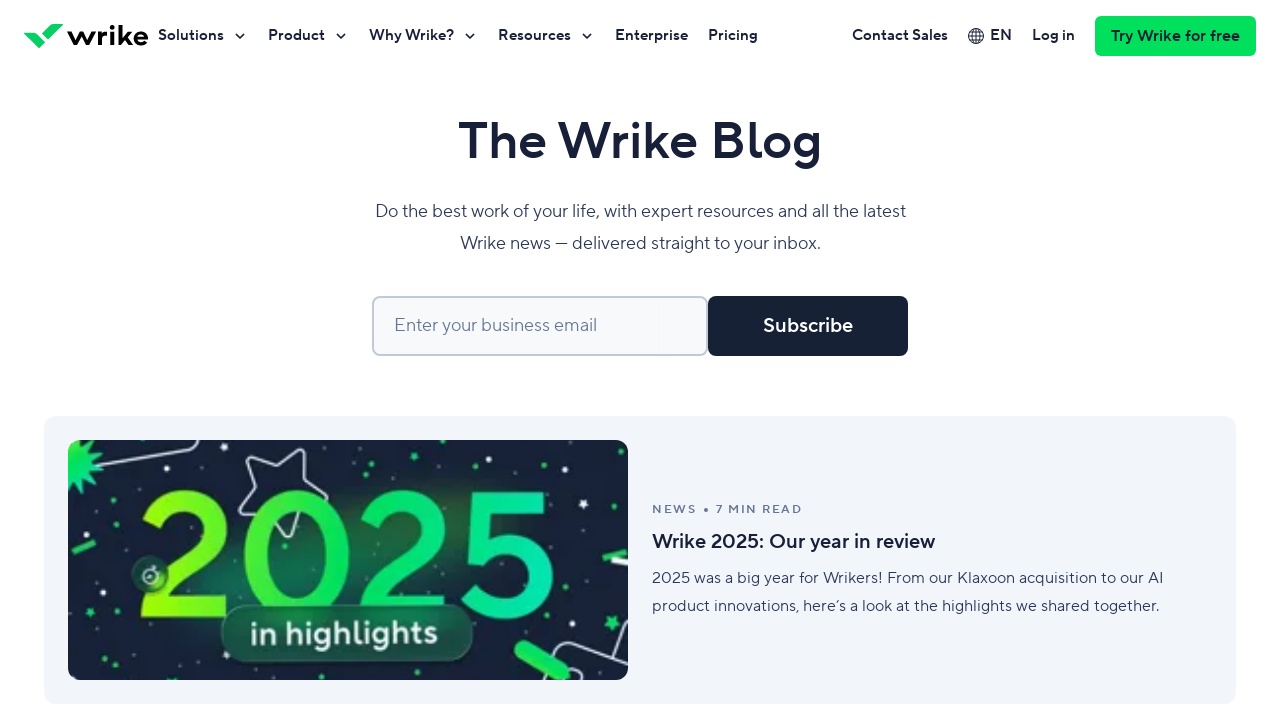

--- FILE ---
content_type: text/html; charset=UTF-8
request_url: https://www.wrike.com/blog/
body_size: 49001
content:
<!DOCTYPE html>
<html lang="en" prefix="og: http://ogp.me/ns#">
    <head>
        <meta charset="utf-8">
        <meta http-equiv="X-UA-Compatible" content="IE=edge,chrome=1">
        <meta name="viewport"
              content="width=device-width, initial-scale=1, user-scalable=0, minimum-scale=1, maximum-scale=1">

        <link rel="icon" href="https://www.wrike.com/blog/content/themes/blog-v4-theme/dist/img/favicon.ico">

                    <link rel="preconnect" href="https://web-static.wrike.com">
                            <link rel="preconnect" href="//www.googletagmanager.com">
        
                    <link rel="preload" as="font" type="font/woff2" crossorigin href="https://www.wrike.com/blog/content/themes/blog-v4-theme/dist/assets/TT_Norms_Pro-Regular-3cb9a6fe.woff2">
<link rel="preload" as="font" type="font/woff2" crossorigin href="https://www.wrike.com/blog/content/themes/blog-v4-theme/dist/assets/TT_Norms_Pro-DemiBold-27a65b5c.woff2">

        
        <link rel="preload" as="script" crossorigin href="https://app.usercentrics.eu/browser-ui/latest/loader.js">

                    <link rel="modulepreload" as="script" crossorigin href="https://web-static.wrike.com/blog/content/themes/blog-v4-theme/dist/home-5c36c4ca.js">
<link rel="modulepreload" as="script" crossorigin href="https://web-static.wrike.com/blog/content/themes/blog-v4-theme/dist/page-3543c077.js">
<link rel="modulepreload" as="script" crossorigin href="https://web-static.wrike.com/blog/content/themes/blog-v4-theme/dist/assets/lazyload-a7982c7f.js">
<link rel="modulepreload" as="script" crossorigin href="https://web-static.wrike.com/blog/content/themes/blog-v4-theme/dist/assets/cards-section-3de76af9.js">

        
                    <style>@font-face{font-family:TT_Norms_Pro;src:url(/blog/content/themes/blog-v4-theme/dist/assets/TT_Norms_Pro-Regular-053f66d3.woff2) format("woff2"),url(/blog/content/themes/blog-v4-theme/dist/assets/TT_Norms_Pro-Regular-56c1056c.woff) format("woff");font-weight:400;font-style:"normal";font-display:swap;unicode-range:U+0100-0130,U+0132-0137,U+0139-0151,U+0154-017E,U+018F,U+0192,U+01A0,U+01A1,U+01AF,U+01B0,U+01C4-01CE,U+01D3,U+01D4,U+01E6,U+01E7,U+01F1-01F5,U+01FA-01FF,U+0218-021B,U+021E,U+021F,U+0232,U+0233,U+0237,U+0244,U+0259,U+0289,U+02C7,U+02D8,U+02D9,U+02DB,U+02DD,U+0300-0303,U+0306,U+0307,U+0309-030C,U+0312,U+031B,U+0323,U+0326-0328,U+037E,U+0384-038A,U+038C,U+038E-03A1,U+03A3-03CE,U+0400-045F,U+0462,U+0463,U+0472-0475,U+048A-04FF,U+0510-0513,U+051A-051D,U+0524-0529,U+052E,U+052F,U+1E24-1E27,U+1E30,U+1E31,U+1E36,U+1E37,U+1E3E,U+1E3F,U+1E54,U+1E55,U+1E80-1E85,U+1E8C,U+1E8D,U+1E9E,U+1EA0-1EF9,U+2070,U+2075-2079,U+2080-2089,U+20A9,U+20AB,U+20AE,U+20B4,U+20B8-20BA,U+20BD,U+20BF,U+20C0,U+2113,U+2116,U+2117,U+2126,U+212E,U+2150-215F,U+2190,U+2192,U+2194-2199,U+2202,U+2205,U+2206,U+220F,U+2211,U+221A,U+221E,U+222B,U+2248,U+2260,U+2264,U+2265,U+2318,U+2460-2473,U+24EA-24F4,U+24FF,U+25CA,U+2776-277F,U+2E18,U+E900,U+F43A,U+F43B,U+F460-F463,U+F465-F46D,U+F46F-F473,U+F498-F49B,U+F49E,U+F49F,U+F4C6,U+F4C7,U+F4CC,U+F4CD,U+F4D2-F4D9,U+F50A-F523,U+F526-F52F,U+F532,U+F533,U+F536-F539,U+F53C-F53F,U+F6D1,U+F6D4,U+F730-F739,U+F830,U+F831,U+F836,U+F837,U+F839,U+F83A,U+F83C,U+F83D,U+F842,U+F843,U+F8FF,U+FB00-FB03,U+FB06}@font-face{font-family:TT_Norms_Pro;src:url(/blog/content/themes/blog-v4-theme/dist/assets/TT_Norms_Pro-Regular-3cb9a6fe.woff2) format("woff2"),url(/blog/content/themes/blog-v4-theme/dist/assets/TT_Norms_Pro-Regular-344be226.woff) format("woff");font-weight:400;font-style:"normal";font-display:swap;unicode-range:U+0000-00FF,U+0131,U+0152-0153,U+02BB-02BC,U+02C6,U+02DA,U+02DC,U+0304,U+0308,U+0329,U+2000-206F,U+2074,U+20AC,U+2122,U+2191,U+2193,U+2212,U+2215,U+FEFF,U+FFFD}@font-face{font-family:TT_Norms_Pro;src:url(/blog/content/themes/blog-v4-theme/dist/assets/TT_Norms_Pro-Regular-053f66d3.woff2) format("woff2"),url(/blog/content/themes/blog-v4-theme/dist/assets/TT_Norms_Pro-Regular-56c1056c.woff) format("woff");font-weight:400;font-style:"italic";font-display:swap;unicode-range:U+0100-0130,U+0132-0137,U+0139-0151,U+0154-017E,U+018F,U+0192,U+01A0,U+01A1,U+01AF,U+01B0,U+01C4-01CE,U+01D3,U+01D4,U+01E6,U+01E7,U+01F1-01F5,U+01FA-01FF,U+0218-021B,U+021E,U+021F,U+0232,U+0233,U+0237,U+0244,U+0259,U+0289,U+02C7,U+02D8,U+02D9,U+02DB,U+02DD,U+0300-0303,U+0306,U+0307,U+0309-030C,U+0312,U+031B,U+0323,U+0326-0328,U+037E,U+0384-038A,U+038C,U+038E-03A1,U+03A3-03CE,U+0400-045F,U+0462,U+0463,U+0472-0475,U+048A-04FF,U+0510-0513,U+051A-051D,U+0524-0529,U+052E,U+052F,U+1E24-1E27,U+1E30,U+1E31,U+1E36,U+1E37,U+1E3E,U+1E3F,U+1E54,U+1E55,U+1E80-1E85,U+1E8C,U+1E8D,U+1E9E,U+1EA0-1EF9,U+2070,U+2075-2079,U+2080-2089,U+20A9,U+20AB,U+20AE,U+20B4,U+20B8-20BA,U+20BD,U+20BF,U+20C0,U+2113,U+2116,U+2117,U+2126,U+212E,U+2150-215F,U+2190,U+2192,U+2194-2199,U+2202,U+2205,U+2206,U+220F,U+2211,U+221A,U+221E,U+222B,U+2248,U+2260,U+2264,U+2265,U+2318,U+2460-2473,U+24EA-24F4,U+24FF,U+25CA,U+2776-277F,U+2E18,U+E900,U+F43A,U+F43B,U+F460-F463,U+F465-F46D,U+F46F-F473,U+F498-F49B,U+F49E,U+F49F,U+F4C6,U+F4C7,U+F4CC,U+F4CD,U+F4D2-F4D9,U+F50A-F523,U+F526-F52F,U+F532,U+F533,U+F536-F539,U+F53C-F53F,U+F6D1,U+F6D4,U+F730-F739,U+F830,U+F831,U+F836,U+F837,U+F839,U+F83A,U+F83C,U+F83D,U+F842,U+F843,U+F8FF,U+FB00-FB03,U+FB06}@font-face{font-family:TT_Norms_Pro;src:url(/blog/content/themes/blog-v4-theme/dist/assets/TT_Norms_Pro-Regular-3cb9a6fe.woff2) format("woff2"),url(/blog/content/themes/blog-v4-theme/dist/assets/TT_Norms_Pro-Regular-344be226.woff) format("woff");font-weight:400;font-style:"italic";font-display:swap;unicode-range:U+0000-00FF,U+0131,U+0152-0153,U+02BB-02BC,U+02C6,U+02DA,U+02DC,U+0304,U+0308,U+0329,U+2000-206F,U+2074,U+20AC,U+2122,U+2191,U+2193,U+2212,U+2215,U+FEFF,U+FFFD}@font-face{font-family:TT_Norms_Pro;src:url(/blog/content/themes/blog-v4-theme/dist/assets/TT_Norms_Pro-DemiBold-6b73e94c.woff2) format("woff2"),url(/blog/content/themes/blog-v4-theme/dist/assets/TT_Norms_Pro-DemiBold-8bfa033c.woff) format("woff");font-weight:600;font-style:"normal";font-display:swap;unicode-range:U+0100-0130,U+0132-0137,U+0139-0151,U+0154-017E,U+018F,U+0192,U+01A0,U+01A1,U+01AF,U+01B0,U+01C4-01CE,U+01D3,U+01D4,U+01E6,U+01E7,U+01F1-01F5,U+01FA-01FF,U+0218-021B,U+021E,U+021F,U+0232,U+0233,U+0237,U+0244,U+0259,U+0289,U+02C7,U+02D8,U+02D9,U+02DB,U+02DD,U+0300-0303,U+0306,U+0307,U+0309-030C,U+0312,U+031B,U+0323,U+0326-0328,U+037E,U+0384-038A,U+038C,U+038E-03A1,U+03A3-03CE,U+0400-045F,U+0462,U+0463,U+0472-0475,U+048A-04FF,U+0510-0513,U+051A-051D,U+0524-0529,U+052E,U+052F,U+1E24-1E27,U+1E30,U+1E31,U+1E36,U+1E37,U+1E3E,U+1E3F,U+1E54,U+1E55,U+1E80-1E85,U+1E8C,U+1E8D,U+1E9E,U+1EA0-1EF9,U+2070,U+2075-2079,U+2080-2089,U+20A9,U+20AB,U+20AE,U+20B4,U+20B8-20BA,U+20BD,U+20BF,U+20C0,U+2113,U+2116,U+2117,U+2126,U+212E,U+2150-215F,U+2190,U+2192,U+2194-2199,U+2202,U+2205,U+2206,U+220F,U+2211,U+221A,U+221E,U+222B,U+2248,U+2260,U+2264,U+2265,U+2318,U+2460-2473,U+24EA-24F4,U+24FF,U+25CA,U+2776-277F,U+2E18,U+E900,U+F43A,U+F43B,U+F460-F463,U+F465-F46D,U+F46F-F473,U+F498-F49B,U+F49E,U+F49F,U+F4C6,U+F4C7,U+F4CC,U+F4CD,U+F4D2-F4D9,U+F50A-F523,U+F526-F52F,U+F532,U+F533,U+F536-F539,U+F53C-F53F,U+F6D1,U+F6D4,U+F730-F739,U+F830,U+F831,U+F836,U+F837,U+F839,U+F83A,U+F83C,U+F83D,U+F842,U+F843,U+F8FF,U+FB00-FB03,U+FB06}@font-face{font-family:TT_Norms_Pro;src:url(/blog/content/themes/blog-v4-theme/dist/assets/TT_Norms_Pro-DemiBold-27a65b5c.woff2) format("woff2"),url(/blog/content/themes/blog-v4-theme/dist/assets/TT_Norms_Pro-DemiBold-9a859405.woff) format("woff");font-weight:600;font-style:"normal";font-display:swap;unicode-range:U+0000-00FF,U+0131,U+0152-0153,U+02BB-02BC,U+02C6,U+02DA,U+02DC,U+0304,U+0308,U+0329,U+2000-206F,U+2074,U+20AC,U+2122,U+2191,U+2193,U+2212,U+2215,U+FEFF,U+FFFD}@font-face{font-family:TT_Norms_Pro;src:url(/blog/content/themes/blog-v4-theme/dist/assets/TT_Norms_Pro-DemiBold-6b73e94c.woff2) format("woff2"),url(/blog/content/themes/blog-v4-theme/dist/assets/TT_Norms_Pro-DemiBold-8bfa033c.woff) format("woff");font-weight:600;font-style:"italic";font-display:swap;unicode-range:U+0100-0130,U+0132-0137,U+0139-0151,U+0154-017E,U+018F,U+0192,U+01A0,U+01A1,U+01AF,U+01B0,U+01C4-01CE,U+01D3,U+01D4,U+01E6,U+01E7,U+01F1-01F5,U+01FA-01FF,U+0218-021B,U+021E,U+021F,U+0232,U+0233,U+0237,U+0244,U+0259,U+0289,U+02C7,U+02D8,U+02D9,U+02DB,U+02DD,U+0300-0303,U+0306,U+0307,U+0309-030C,U+0312,U+031B,U+0323,U+0326-0328,U+037E,U+0384-038A,U+038C,U+038E-03A1,U+03A3-03CE,U+0400-045F,U+0462,U+0463,U+0472-0475,U+048A-04FF,U+0510-0513,U+051A-051D,U+0524-0529,U+052E,U+052F,U+1E24-1E27,U+1E30,U+1E31,U+1E36,U+1E37,U+1E3E,U+1E3F,U+1E54,U+1E55,U+1E80-1E85,U+1E8C,U+1E8D,U+1E9E,U+1EA0-1EF9,U+2070,U+2075-2079,U+2080-2089,U+20A9,U+20AB,U+20AE,U+20B4,U+20B8-20BA,U+20BD,U+20BF,U+20C0,U+2113,U+2116,U+2117,U+2126,U+212E,U+2150-215F,U+2190,U+2192,U+2194-2199,U+2202,U+2205,U+2206,U+220F,U+2211,U+221A,U+221E,U+222B,U+2248,U+2260,U+2264,U+2265,U+2318,U+2460-2473,U+24EA-24F4,U+24FF,U+25CA,U+2776-277F,U+2E18,U+E900,U+F43A,U+F43B,U+F460-F463,U+F465-F46D,U+F46F-F473,U+F498-F49B,U+F49E,U+F49F,U+F4C6,U+F4C7,U+F4CC,U+F4CD,U+F4D2-F4D9,U+F50A-F523,U+F526-F52F,U+F532,U+F533,U+F536-F539,U+F53C-F53F,U+F6D1,U+F6D4,U+F730-F739,U+F830,U+F831,U+F836,U+F837,U+F839,U+F83A,U+F83C,U+F83D,U+F842,U+F843,U+F8FF,U+FB00-FB03,U+FB06}@font-face{font-family:TT_Norms_Pro;src:url(/blog/content/themes/blog-v4-theme/dist/assets/TT_Norms_Pro-DemiBold-27a65b5c.woff2) format("woff2"),url(/blog/content/themes/blog-v4-theme/dist/assets/TT_Norms_Pro-DemiBold-9a859405.woff) format("woff");font-weight:600;font-style:"italic";font-display:swap;unicode-range:U+0000-00FF,U+0131,U+0152-0153,U+02BB-02BC,U+02C6,U+02DA,U+02DC,U+0304,U+0308,U+0329,U+2000-206F,U+2074,U+20AC,U+2122,U+2191,U+2193,U+2212,U+2215,U+FEFF,U+FFFD}.page{font-family:TT_Norms_Pro,-apple-system,BlinkMacSystemFont,Helvetica Neue,Segoe UI,Roboto,Oxygen-Sans,Fira Sans,Droid Sans,Ubuntu,Cantarell,Arial,sans-serif,"Apple Color Emoji","Segoe UI Emoji",Segoe UI Symbol,"Apple Color Emoji","Segoe UI Emoji",Segoe UI Symbol}
</style><style>@charset "UTF-8";.text{color:#2b3857;font-size:14px;line-height:20px;letter-spacing:.2px;color:#657694;margin:0}.text a{text-decoration:none;cursor:pointer;border-bottom-width:1px;color:#0073d3;border-bottom-color:#0073d3;border-bottom-style:solid}.text a:hover,.text a:active{outline:none;color:#1f91ff;border-bottom-color:transparent}.text a:focus:not(:active){border-bottom-color:transparent}.hint{--hint-color: #fc5367;--hint-background-color: transparent;color:#2b3857;font-size:14px;line-height:20px;letter-spacing:.2px;z-index:1;position:relative;display:none;margin:8px 0 -8px;text-align:left;color:var(--hint-color);background-color:var(--hint-background-color)}.hint--size-small{--hint-color: #ffffff;--hint-background-color: #fc5367;position:absolute;padding:12px 16px;border-radius:4px;top:100%;left:0}.hint--size-small:before{content:"";background-color:var(--hint-background-color);width:10px;height:10px;border-radius:2px 0 0;position:absolute;top:-4px;left:10px;transform:rotate(45deg)}.input{min-width:200px;--border-radius: 8px}.input__label{position:relative;display:flex;text-align:left!important;border-radius:var(--border-radius);border-width:2px;border-style:solid;border-color:#c1c9d8;background-color:#f8f9fb;transition-duration:.15s;transition-timing-function:linear;transition-property:border-color,box-shadow,color,transform;cursor:text}.input__control{width:100%;min-width:0;height:56px;padding:22px 0 2px 20px;font-size:18px;line-height:32px;line-height:24px;color:#181f38;border:none;outline:none;background:none;font-family:inherit;box-shadow:none}.input__control::placeholder{color:transparent}.input__control:-webkit-autofill{-webkit-box-shadow:0 0 0px 1000px #f8f9fb inset}.input__control::-ms-clear{display:none;width:0;height:0}.input__control:not(textarea){white-space:nowrap;word-break:initial;word-wrap:initial;-webkit-hyphens:initial;hyphens:initial}.input__control[type=search]::-webkit-search-decoration,.input__control[type=search]::-webkit-search-cancel-button,.input__control[type=search]::-webkit-search-results-button,.input__control[type=search]::-webkit-search-results-decoration{display:none}.input textarea.input__control{min-height:120px;max-height:300px;padding:12px 0 2px 20px;overflow-x:hidden;overflow-y:auto;resize:vertical}.input__label-text{font-size:18px;line-height:32px;position:absolute;top:12px;left:20px;right:20px;transform:translateY(0);transition-duration:.15s;transition-timing-function:linear;transition-property:border-color,box-shadow,color,transform;color:#657694;pointer-events:none;white-space:nowrap;overflow:hidden}.input__additional-item{width:20px;height:56px;position:relative;flex-shrink:0;display:flex;align-items:center;justify-content:center;background-color:#f8f9fb;border-radius:0 var(--border-radius) var(--border-radius) 0}.input__additional-item:before{content:"";position:absolute;top:0;bottom:0;width:30px;left:-30px;background:linear-gradient(90deg,rgba(248,249,251,.0001) 0%,#f8f9fb 100%)}.input__additional-item:after{content:"";width:100%;height:100%;background-position:center;background-repeat:no-repeat;background-size:18px}.input:not(.input--disabled):not(.input--focused):not(.input--invalid) .input__label:hover{border-color:#657694}.input--focused .input__label{border-radius:4px;outline:none;box-shadow:0 0 0 4px #ffa200;border-color:#657694}.input--focused .input__control::placeholder{color:#99a4bd}.input--focused .input__additional-item:before{display:none}.input--focused .input__label-text,.input--dirty .input__label-text{transform:translateY(-10px);color:#2b3857;font-size:14px;line-height:20px;letter-spacing:.2px}.input--focused textarea.input__control+.input__label-text,.input--dirty textarea.input__control+.input__label-text{display:none}.input--disabled .input__label{border-color:#f0f3f7;background-color:#f8f9fb}.input--disabled .input__control,.input--disabled .input__label-text{color:#c1c9d8}.input--valid .input__additional-item{width:56px}.input--valid .input__additional-item:after{background-image:url("data:image/svg+xml;charset=utf-8,%3Csvg width='24' height='17' fill='none' xmlns='http://www.w3.org/2000/svg'%3E%3Cpath d='M2 8.19048L8.875 15L22 2' stroke='%2308cf65' stroke-width='3' stroke-linejoin='round'/%3E%3C/svg%3E")}.input--invalid .input__label,.input--invalid.input--focused .input__label{border-color:#fc5367}.input--invalid .input__additional-item{width:56px}.input--invalid .input__additional-item:after{background-image:url("data:image/svg+xml;charset=utf-8,%3Csvg width='20' height='20' fill='none' xmlns='http://www.w3.org/2000/svg'%3E%3Cpath d='M9.273 1.376L1.102 17.898c-.3.501.1 1.102.697 1.102h16.442c.598 0 .897-.6.698-1.102L10.668 1.377c-.3-.501-1.096-.501-1.395 0z' fill='%23fc5367'/%3E%3Cpath d='M10.902 7.875h-1.8v5.3h1.8v-5.3zM10.902 14.175h-1.8v1.8h1.8v-1.8z' fill='%23ffffff'/%3E%3C/svg%3E")}.input--search .input__control{padding:14px 0 14px 20px}.input--search .input__control::placeholder{color:#657694}.input--search .input__additional-item{width:56px;cursor:pointer}.input--search .input__additional-item:after{background-image:url("data:image/svg+xml;charset=utf-8,%3Csvg xmlns='http://www.w3.org/2000/svg' fill='none' viewBox='0 0 20 20'%3E%3Cdefs/%3E%3Ccircle cx='9.2' cy='9.2' r='6.2' stroke='%23657694' stroke-width='2'/%3E%3Cpath stroke='%23657694' stroke-width='2' d='M18.06 18l-4.31-4.31'/%3E%3C/svg%3E")}.input--search.input--disabled .input__additional-item:after{background-image:url("data:image/svg+xml;charset=utf-8,%3Csvg xmlns='http://www.w3.org/2000/svg' fill='none' viewBox='0 0 20 20'%3E%3Cdefs/%3E%3Ccircle cx='9.2' cy='9.2' r='6.2' stroke='%23c1c9d8' stroke-width='2'/%3E%3Cpath stroke='%23c1c9d8' stroke-width='2' d='M18.06 18l-4.31-4.31'/%3E%3C/svg%3E")}.input--search.input--focused .input__control::placeholder{color:#99a4bd}.input--size-small{min-width:140px;--border-radius: 6px}.input--size-small .input__control{padding-right:14px}.input--size-small .input__control,.input--size-small .input__placeholder-text{height:36px;padding:4px 0 4px 14px;font-size:16px;line-height:28px}.input--size-small .input__label-text{top:4px;left:14px;font-size:16px;line-height:28px}.input--size-small .input__additional-item{width:36px;height:36px}.input--size-small.input--focused .input__label-text,.input--size-small.input--dirty .input__label-text{display:none}.button__icon{display:none}.wrapper{margin:auto;--breakpoint-width:calc(100% - 48px);width:var(--breakpoint-width)}@media (min-width: 768px){.wrapper{--breakpoint-width:calc(100% - 96px)}}@media (min-width: 1024px){.wrapper{--breakpoint-width:calc(100% - 88px)}}@media (min-width: 1280px){.wrapper{--breakpoint-width: 1192px}}@media (min-width: 1440px){.wrapper{--breakpoint-width: 1224px}}@media (min-width: 1920px){.wrapper{--breakpoint-width: 1456px}}.chip{display:flex;align-items:center;justify-content:center;list-style:none;background-color:#f2f5fa;border-radius:40px;transition:box-shadow .35s ease}.chip:focus-within,.chip:hover{box-shadow:0 8px 24px #2b38571f}.chip__link{font-size:18px;line-height:24px;transition:box-shadow .35s ease;font-weight:600;padding:8px 20px;border-radius:inherit;color:#181f38;text-decoration:none;border:none}.chip__link:focus-visible{outline:none;box-shadow:0 0 0 4px #ffa200}.chip__link:hover{box-shadow:0 0 0 2px #08cf65}.chip__text{text-align:center;white-space:nowrap}.search-form{display:block;width:100%}.search-form__input{width:100%}.search-form__close-icon{display:none}@media (min-width: 1024px){.search-form__close-icon{display:block;color:inherit;border:none;padding:0;margin:0;font:inherit;cursor:pointer;background-color:inherit;box-shadow:none;outline:none;text-decoration:none;position:relative;align-items:center;width:24px;height:60px;background-repeat:no-repeat;background-position:center}.search-form__close-icon:before,.search-form__close-icon:after{content:"";position:absolute;top:0;right:0;left:0;bottom:0;margin:auto;width:24px;height:2px;background-color:#657694;z-index:2}.search-form__close-icon:before{transform:rotate(45deg)}.search-form__close-icon:after{transform:rotate(-45deg)}.search-form__close-icon:hover:before,.search-form__close-icon:hover:after,.search-form__close-icon:active:before,.search-form__close-icon:active:after,.search-form__close-icon:focus:before,.search-form__close-icon:focus:after{background-color:#2b3857}.search-form__close-icon:focus-visible{border-radius:4px;outline:none;box-shadow:0 0 0 4px #ffa200}}form.ebook-form{display:flex;gap:20px;flex-direction:column;position:relative}@media (min-width: 768px){form.ebook-form{flex-direction:column;flex-wrap:wrap;max-width:568px;margin-bottom:40px}}.form{position:relative;display:flex;flex-direction:column;width:100%;max-width:568px;gap:16px}.form--server-error .form__server-error-message{display:block}.form--size-small{gap:8px}.form--flow-block{text-align:center}@media (min-width: 768px){.form--flow-inline{flex-direction:row}.form--flow-inline .form__input{flex-grow:1}}.success-state,.marketo-form .checkbox{display:none}@keyframes spin{to{transform:rotate(360deg)}}.button{--button-color-default: #162136;--button-color-hover: #162136;--button-color-active: #162136;--button-color-disabled: #657694;--button-color-has-action: #162136;--button-background-color-default: #00E05C;--button-background-color-hover: #14FF76;--button-background-color-active: #00CC54;--button-background-color-disabled: #c1c9d8;--button-background-color-has-action: #00CC54;--button-border-color-default: transparent;--button-border-color-hover: transparent;--button-border-color-active: transparent;--button-border-color-disabled: transparent;--button-border-color-has-action: transparent;--button-border-radius: 8px;--button-min-width: 200px;--button-height: 60px;--button-height-two-lined: 88px;--button-font-size: 20px;--button-line-height: 28px;--button-font-weight: 600;--button-padding-vertical: 16px;--button-padding-horizontal: 24px;--button-icon-width: 20px;--button-icon-height: 20px;font-family:inherit;box-shadow:none;outline:none;text-decoration:none;position:relative;display:inline-flex;align-items:center;justify-content:center;border-width:2px;border-style:solid;cursor:pointer;-webkit-user-select:none;user-select:none;height:100%;min-height:var(--button-height);min-width:var(--button-min-width);padding:calc(var(--button-padding-vertical) - 2px) calc(var(--button-padding-horizontal) - 2px);border-radius:var(--button-border-radius);border-color:var(--button-border-color-default);font-size:var(--button-font-size);line-height:var(--button-line-height);font-weight:var(--button-font-weight);color:var(--button-color-default);background-color:var(--button-background-color-default);transition:.15s background-color linear,.15s border-color linear,.15s color linear,.15s box-shadow linear}.button,.button *{box-sizing:border-box}.button::-moz-focus-inner{padding:0;border:0}.button--background-electric-darkness{--button-color-default: #ffffff;--button-background-color-default: #162136}.button--background-white{--button-color-default: #162136;--button-background-color-default: #ffffff}.button--outline-electric-darkness{--button-color-default: #162136;--button-background-color-default: transparent;--button-border-color-default: #162136;--button-border-color-hover: transparent;--button-border-color-active: transparent;--button-border-color-has-action: transparent}.button--outline-electric{--button-color-default: #00E05C;--button-color-hover: #162136;--button-color-active: #162136;--button-color-has-action: #162136;--button-background-color-default: transparent;--button-border-color-default: #00E05C}.button--size-extra-large{--button-border-radius: 8px;--button-min-width: 220px;--button-height: 72px;--button-height-two-lined: 88px;--button-font-size: 24px;--button-line-height: 36px;--button-padding-vertical: 18px;--button-font-weight: 600;--button-icon-width: 24px;--button-icon-height: 24px}.button--size-small{--button-border-radius: 6px;--button-min-width: 136px;--button-height: 40px;--button-height-two-lined: 60px;--button-font-size: 16px;--button-line-height: 20px;--button-padding-vertical: 10px;--button-padding-horizontal: 16px;--button-icon-width: 16px;--button-icon-height: 16px}.button--size-extra-small{--button-border-radius: 6px;--button-min-width: 100px;--button-height: 32px;--button-font-size: 14px;--button-line-height: 18px;--button-padding-vertical: 7px;--button-padding-horizontal: 13px}.button.shape--square{--button-border-radius: 0;--button-padding-horizontal: 42px}.button:not(:disabled):hover,.button:not(:disabled):focus-visible{border-color:var(--button-border-color-hover);color:var(--button-color-hover);background-color:var(--button-background-color-hover)}.button:active:not(:disabled){border-color:var(--button-border-color-active);color:var(--button-color-active);background-color:var(--button-background-color-active)}.button:not(:disabled):hover,.button:not(:disabled):focus{outline:none}.button:not(:disabled):focus-visible{outline:none;box-shadow:0 0 0 4px #ffa200}.promo-cta,.post-cta__wrap-link{--gap: 16px;--margin-bottom: 48px;display:flex;flex-direction:column;width:100%;align-items:center;justify-content:center;gap:var(--gap);margin-top:48px;margin-bottom:var(--margin-bottom)}@media (min-width: 768px){.promo-cta,.post-cta__wrap-link{--gap: 24px;flex-direction:row}}@media (min-width: 1440px){.promo-cta,.post-cta__wrap-link{--margin-bottom: 60px}}p>.post-cta__link{margin-top:24px;margin-bottom:var(--margin-bottom);left:50%;transform:translate(-50%);--margin-bottom: 24px}@media (min-width: 1440px){p>.post-cta__link{--margin-bottom: 36px}}.blog-menu{margin:auto;--breakpoint-width:calc(100% - 48px);width:var(--breakpoint-width);--gap-spacing: 32px}@media (min-width: 768px){.blog-menu{--breakpoint-width:calc(100% - 96px)}}@media (min-width: 1024px){.blog-menu{--breakpoint-width:calc(100% - 88px)}}@media (min-width: 1280px){.blog-menu{--breakpoint-width: 1192px}}@media (min-width: 1440px){.blog-menu{--breakpoint-width: 1224px}}@media (min-width: 1920px){.blog-menu{--breakpoint-width: 1456px}}.blog-menu__title,.blog-menu__category{transition:opacity .4s}.blog-menu__title{font-weight:600;font-size:20px;line-height:28px;--title-margin-bottom: 24px;margin-top:0;margin-bottom:var(--title-margin-bottom)}@media (min-width: 1024px) and (max-width: 1919px){.blog-menu__title{font-size:24px;line-height:32px}}@media (min-width: 1920px){.blog-menu__title{font-size:28px;line-height:40px}}.blog-menu__container{display:flex;flex-wrap:wrap;position:relative;gap:var(--gap-spacing)}.blog-menu__toggle-container{display:none;padding-right:var(--gap-spacing)}.blog-menu__toggle-button{color:inherit;border:none;padding:0;margin:0;font:inherit;cursor:pointer;background-color:inherit;box-shadow:none;outline:none;text-decoration:none;align-items:center;width:24px;height:40px;background-repeat:no-repeat;background-position:center;background-image:url("data:image/svg+xml;charset=utf-8,%3Csvg xmlns='http://www.w3.org/2000/svg' fill='none' viewBox='0 0 20 20'%3E%3Cdefs/%3E%3Ccircle cx='9.2' cy='9.2' r='6.2' stroke='%23181f38' stroke-width='2'/%3E%3Cpath stroke='%23181f38' stroke-width='2' d='M18.06 18l-4.31-4.31'/%3E%3C/svg%3E")}.blog-menu__toggle-button:focus-visible{border-radius:4px;outline:none;box-shadow:0 0 0 4px #ffa200}.blog-menu__toggle-button:hover{background-image:url("data:image/svg+xml;charset=utf-8,%3Csvg xmlns='http://www.w3.org/2000/svg' fill='none' viewBox='0 0 20 20'%3E%3Cdefs/%3E%3Ccircle cx='9.2' cy='9.2' r='6.2' stroke='%23181f38' stroke-width='2'/%3E%3Cpath stroke='%23181f38' stroke-width='2' d='M18.06 18l-4.31-4.31'/%3E%3C/svg%3E")}.blog-menu__dropdown-wrapper{display:none}.blog-menu__dropdown-search-icon{display:block;width:24px;height:24px;position:relative;background-image:url("data:image/svg+xml;charset=utf-8,%3Csvg xmlns='http://www.w3.org/2000/svg' fill='none' viewBox='0 0 20 20'%3E%3Cdefs/%3E%3Ccircle cx='9.2' cy='9.2' r='6.2' stroke='%23181f38' stroke-width='2'/%3E%3Cpath stroke='%23181f38' stroke-width='2' d='M18.06 18l-4.31-4.31'/%3E%3C/svg%3E");background-repeat:no-repeat;background-position:center;margin-right:40px}.blog-menu__dropdown-search-icon:after{content:"";position:absolute;right:-20px;top:0;width:2px;height:24px;background-color:#ebedf5}.blog-menu__dropdown-button{color:inherit;border:none;margin:0;font:inherit;cursor:pointer;background-color:inherit;box-shadow:none;outline:none;text-decoration:none;position:relative;display:flex;height:100%;align-items:center;gap:8px;padding:2px 10px;background-color:#181f38;border-radius:30px;color:#fff;text-transform:uppercase;white-space:nowrap;font-size:12px;letter-spacing:1.5px;line-height:20px;font-weight:600}.blog-menu__dropdown-button:after{content:"";position:relative;top:-2px;display:block;display:inline-block;vertical-align:top;width:5px;height:5px;border-right:1.5px solid #ffffff;border-bottom:1.5px solid #ffffff;transform:rotate(-135deg);background-repeat:no-repeat;background-position:center;transition:transform .3s;transform:rotate(45deg)}.blog-menu__dropdown-button:focus-visible{border-radius:4px;outline:none;box-shadow:0 0 0 4px #ffa200}.blog-menu__category{flex:1 1}.blog-menu__category .category-menu{display:flex;flex-wrap:wrap;gap:12px 8px;padding:0;margin:0}.is-homepage .blog-menu__category .category-menu>:nth-child(2){display:none}.blog-menu__category .category-menu>:first-child{display:none}.blog-menu__category .category-menu__link--current{color:#fff;background-color:#181f38}.blog-menu__category .category-menu__link--current:hover,.blog-menu__category .category-menu__link--current:focus-within{box-shadow:none;outline:none;border:none}@media (max-width: 1023px){.blog-menu__toggle-container{display:none}.blog-menu__dropdown-wrapper{display:flex;cursor:pointer;width:-moz-fit-content;width:fit-content;align-items:center}.blog-menu__category,.blog-menu__search-form,.blog-menu__search-form--mobile{display:none;position:relative}.blog-menu__container{flex-direction:column}.blog-menu[data-dropdown-is-open=true] .blog-menu__category,.blog-menu[data-dropdown-is-open=true] .blog-menu__search-form--mobile{display:block}.blog-menu[data-dropdown-is-open=true] .blog-menu__dropdown-button:after{top:0;transform:rotate(225deg)}.blog-menu__category{--container-indent: 48px;overflow-x:scroll;padding:4px var(--container-indent);width:calc(100% + var(--container-indent) * 2);margin:0 calc(var(--container-indent) * -1)}.blog-menu__category .category-menu{width:1280px}}@media (max-width: 767px){.blog-menu__category{--container-indent: 24px}.blog-menu__category .category-menu{width:768px}}@media (min-width: 1024px){.blog-menu__title{--title-margin-bottom: 24px}.blog-menu__toggle-container{--border-color: #ebedf5;display:flex;border-right:2px solid var(--border-color)}.blog-menu__search-form{position:absolute;opacity:0;pointer-events:none;transition:opacity .4s;gap:28px;max-width:480px;display:flex;top:-10px}.blog-menu .blog-menu__search-form--mobile{display:none}.blog-menu[data-form-is-visible=true] .blog-menu__search-form{opacity:1;pointer-events:all}.blog-menu[data-form-is-visible=true] .blog-menu__title,.blog-menu[data-form-is-visible=true] .blog-menu__category{opacity:0;pointer-events:none}.blog-menu[data-form-is-visible=true] .blog-menu__toggle-container{--border-color: transparent}}@media (min-width: 1440px){.blog-menu__title{--title-margin-bottom: 32px}}@media (min-width: 1920px){.blog-menu__title{--title-margin-bottom: 40px}}.promo-trial{position:relative;border-radius:12px;overflow:hidden;--padding: 24px;--margin-indent: 48px;--title-color: #181f38;--background-color: #F2F5FA;--subtitle-margin-bottom: 16px;margin:var(--margin-indent) 0;background:var(--background-color)}@media (min-width: 768px){.promo-trial{--padding: 48px}}@media (min-width: 1280px){.promo-trial{--padding: 48px;--subtitle-margin-bottom: 20px}}@media (min-width: 1440px){.promo-trial{--margin-indent: 60px}}.promo-trial--theme-dark{--title-color: #ffffff;--background-color: #162136}.promo-trial--theme-light{--title-color: #181f38;--background-color: #F2F5FA}.promo-trial__title{font-weight:600;font-size:24px;line-height:36px;margin:0 0 8px;color:var(--title-color);word-break:auto-phrase}@media (min-width: 1024px) and (max-width: 1439px){.promo-trial__title{font-size:28px;line-height:40px}}@media (min-width: 1440px) and (max-width: 1919px){.promo-trial__title{font-size:32px;line-height:44px}}@media (min-width: 1920px){.promo-trial__title{font-size:36px;line-height:48px}}.promo-trial__subtitle{font-weight:400;line-height:26px;font-size:18px;margin:0 0 var(--subtitle-margin-bottom) 0;color:var(--title-color)}@media (min-width: 1440px){.promo-trial__subtitle{font-size:20px;line-height:32px}}.promo-trial__image{margin:0;top:0;display:none;height:100%;width:auto}@media (min-width: 1280px){.promo-trial__image{display:block;font-family:"object-fit:cover";object-fit:cover;position:absolute;top:0}}.promo-trial:not(.promo-trial--in-sidebar){--grid-template-columns: 1fr;display:grid;grid-template-columns:var(--grid-template-columns)}@media (min-width: 1280px){.promo-trial:not(.promo-trial--in-sidebar){--grid-template-columns: 1fr 195px}}@media (min-width: 1440px){.promo-trial:not(.promo-trial--in-sidebar){--grid-template-columns: 1fr 216px}}@media (min-width: 1920px){.promo-trial:not(.promo-trial--in-sidebar){--grid-template-columns: 1fr 310px}}.promo-trial:not(.promo-trial--in-sidebar) .promo-trial__content{padding:var(--padding);width:100%}@media (min-width: 1280px){.promo-trial:not(.promo-trial--in-sidebar) .promo-trial__content{--padding: 48px 0 48px 48px}}.promo-trial--in-sidebar{display:flex;width:100%;flex-direction:column;overflow:inherit;--margin-indent: auto;--padding: 24px}.promo-trial--in-sidebar .promo-trial__image-container{position:relative;width:100%;height:var(--image-height)}.promo-trial--in-sidebar .promo-trial__image-container .promo-trial__image{display:block;width:100%;height:inherit;border-radius:10px 10px 0 0}.promo-trial--in-sidebar .promo-trial__title{font-weight:600;font-size:20px;line-height:28px}@media (min-width: 1024px) and (max-width: 1919px){.promo-trial--in-sidebar .promo-trial__title{font-size:24px;line-height:32px}}@media (min-width: 1920px){.promo-trial--in-sidebar .promo-trial__title{font-size:28px;line-height:40px}}.promo-trial--in-sidebar .promo-trial__subtitle{--subtitle-margin-bottom: 20px}.promo-trial--in-sidebar .promo-trial__content{padding:var(--padding)}@media (min-width: 1280px){.promo-trial--in-sidebar{--image-height: 159px}}@media (min-width: 1440px){.promo-trial--in-sidebar{--image-height: 164px}}@media (min-width: 1920px){.promo-trial--in-sidebar{--image-height: 194px}}.top-banner{--background-color: #F2F5FA;--icon-color: #00E05C;--text-color: #162136;--link-color: #0073D3;--link-hover-color: #078EFF;width:100%;background-color:var(--background-color)}.top-banner--light{--icon-color: #00E05C;--background-color: #F2F5FA;--link-color: #0073D3}.top-banner--dark{--icon-color: #00E05C;--background-color: #2B3A57;--text-color: white;--link-color: #63C1FF}.top-banner--dark .top-banner__close-button:before,.top-banner--dark .top-banner__close-button:after{content:"";position:absolute;top:0;right:0;left:0;bottom:0;margin:auto;width:16px;height:2px;background-color:#fff;z-index:2}.top-banner--dark .top-banner__close-button:before{transform:rotate(45deg)}.top-banner--dark .top-banner__close-button:after{transform:rotate(-45deg)}.top-banner--dark .top-banner__close-button:hover:before,.top-banner--dark .top-banner__close-button:hover:after,.top-banner--dark .top-banner__close-button:active:before,.top-banner--dark .top-banner__close-button:active:after,.top-banner--dark .top-banner__close-button:focus:before,.top-banner--dark .top-banner__close-button:focus:after{background-color:#fff}.top-banner--green{--icon-color: #162136;--background-color: #00E05C;--link-color: #162136}.top-banner__wrapper{margin:auto;--breakpoint-width:calc(100% - 40px);width:var(--breakpoint-width)}@media (min-width: 768px){.top-banner__wrapper{--breakpoint-width:calc(100% - 64px)}}@media (min-width: 1024px){.top-banner__wrapper{--breakpoint-width:calc(100% - 64px)}}@media (min-width: 1280px){.top-banner__wrapper{--breakpoint-width: 1232px}}@media (min-width: 1440px){.top-banner__wrapper{--breakpoint-width: 1344px}}@media (min-width: 1920px){.top-banner__wrapper{--breakpoint-width: 1504px}}.top-banner__content{display:flex;justify-content:center;align-content:center;gap:12px;padding:12px 0}.top-banner__icon{display:flex;align-self:center;width:16px;height:16px;color:var(--icon-color)}.top-banner__text{color:#2b3857;font-size:14px;line-height:20px;letter-spacing:.2px;margin:0;color:var(--text-color)}.top-banner__text a{text-decoration:none;cursor:pointer;border-bottom-width:1px;color:#0073d3;border-bottom-color:#0073d3;border-bottom-style:solid}.top-banner__text a:hover,.top-banner__text a:active{outline:none;color:#1f91ff;border-bottom-color:transparent}.top-banner__text a:focus:not(:active){border-bottom-color:transparent}.top-banner__text a[href^="#"]{text-decoration:none;cursor:pointer;border-bottom-width:1px;color:#0073d3;border-bottom-color:#0073d3;border-bottom-style:dashed}.top-banner__text a[href^="#"]:hover,.top-banner__text a[href^="#"]:active{outline:none;color:#1f91ff;border-bottom-color:transparent}.top-banner__text a[href^="#"]:focus:not(:active){border-bottom-color:transparent}.top-banner__text a:focus:not(:active){outline:0;box-shadow:0 0 0 4px #ffa200;border-radius:2px}.top-banner__text>a{color:var(--link-color);border-bottom-color:var(--link-color)}.top-banner__text>a:hover,.top-banner__text>a:active{color:var(--link-hover-color)}.top-banner__close-button{display:flex;align-self:center;background:transparent;border:none;outline:none;padding:0;position:relative;cursor:pointer;width:20px;height:20px}.top-banner__close-button:before,.top-banner__close-button:after{content:"";position:absolute;top:0;right:0;left:0;bottom:0;margin:auto;width:16px;height:2px;background-color:#162136;z-index:2}.top-banner__close-button:before{transform:rotate(45deg)}.top-banner__close-button:after{transform:rotate(-45deg)}.top-banner__close-button:hover:before,.top-banner__close-button:hover:after,.top-banner__close-button:active:before,.top-banner__close-button:active:after,.top-banner__close-button:focus:before,.top-banner__close-button:focus:after{background-color:#162136}.top-banner__close-button:focus-visible{border-radius:4px;outline:none;box-shadow:0 0 0 4px #ffa200}.four-section{--breakpoint-width:calc(100% - 40px);width:var(--breakpoint-width);--submenu-padding: 40px 0;height:0;opacity:0;margin:0;--gap: 36px;display:flex;gap:var(--gap);flex-wrap:nowrap;list-style-type:none}@media (min-width: 768px){.four-section{--breakpoint-width:calc(100% - 64px)}}@media (min-width: 1024px){.four-section{--breakpoint-width:calc(100% - 64px)}}@media (min-width: 1280px){.four-section{--breakpoint-width: 1232px}}@media (min-width: 1440px){.four-section{--breakpoint-width: 1344px}}@media (min-width: 1920px){.four-section{--breakpoint-width: 1504px}}.four-section.submenu--opened{opacity:1;height:auto;padding:var(--submenu-padding);margin:0 auto}.four-section.submenu--opened+.bottom-cta{width:100%;border-top:1px solid #ebedf5;height:auto}.four-section.submenu--opened+.bottom-cta .bottom-cta__container{--breakpoint-width:calc(100% - 40px);width:var(--breakpoint-width);display:flex;align-items:center;justify-content:flex-start;padding:16px 0;margin:0 auto;gap:20px}@media (min-width: 768px){.four-section.submenu--opened+.bottom-cta .bottom-cta__container{--breakpoint-width:calc(100% - 64px)}}@media (min-width: 1024px){.four-section.submenu--opened+.bottom-cta .bottom-cta__container{--breakpoint-width:calc(100% - 64px)}}@media (min-width: 1280px){.four-section.submenu--opened+.bottom-cta .bottom-cta__container{--breakpoint-width: 1232px}}@media (min-width: 1440px){.four-section.submenu--opened+.bottom-cta .bottom-cta__container{--breakpoint-width: 1344px}}@media (min-width: 1920px){.four-section.submenu--opened+.bottom-cta .bottom-cta__container{--breakpoint-width: 1504px}}@media (min-width: 1920px){.four-section.submenu--opened{--submenu-padding: 60px 0}}.four-section__group{flex-grow:1;flex-basis:0}.four-section__group:nth-child(1){opacity:0;transform:translateY(-4%);transition:opacity .3s,transform .4s;transition-timing-function:ease-in-out;transition-delay:.4s}.submenu--opened .four-section__group:nth-child(1){opacity:1;transform:translateY(0)}.four-section__group:nth-child(2){opacity:0;transform:translateY(-4%);transition:opacity .3s,transform .4s;transition-timing-function:ease-in-out;transition-delay:.6s}.submenu--opened .four-section__group:nth-child(2){opacity:1;transform:translateY(0)}.four-section__group:nth-child(3){opacity:0;transform:translateY(-4%);transition:opacity .3s,transform .4s;transition-timing-function:ease-in-out;transition-delay:.8s}.submenu--opened .four-section__group:nth-child(3){opacity:1;transform:translateY(0)}.four-section__group:nth-child(4){opacity:0;transform:translateY(-4%);transition:opacity .3s,transform .4s;transition-timing-function:ease-in-out;transition-delay:1s}.submenu--opened .four-section__group:nth-child(4){opacity:1;transform:translateY(0)}.four-section__label{font-weight:600;color:#657694;font-size:12px;line-height:20px;letter-spacing:1.5px;text-transform:uppercase;margin:0 0 20px;cursor:default}@media (min-width: 1440px){.four-section{--gap: 46px}}@media (min-width: 1920px){.four-section{--gap: 106px}}.four-section .group-item{--margin-right: 0}.one-group-with-promo{--breakpoint-width:calc(100% - 40px);width:var(--breakpoint-width);--submenu-padding: 40px 0;height:0;opacity:0;margin:0}@media (min-width: 768px){.one-group-with-promo{--breakpoint-width:calc(100% - 64px)}}@media (min-width: 1024px){.one-group-with-promo{--breakpoint-width:calc(100% - 64px)}}@media (min-width: 1280px){.one-group-with-promo{--breakpoint-width: 1232px}}@media (min-width: 1440px){.one-group-with-promo{--breakpoint-width: 1344px}}@media (min-width: 1920px){.one-group-with-promo{--breakpoint-width: 1504px}}.one-group-with-promo.submenu--opened{opacity:1;height:auto;padding:var(--submenu-padding);margin:0 auto}.one-group-with-promo.submenu--opened+.bottom-cta{width:100%;border-top:1px solid #ebedf5;height:auto}.one-group-with-promo.submenu--opened+.bottom-cta .bottom-cta__container{--breakpoint-width:calc(100% - 40px);width:var(--breakpoint-width);display:flex;align-items:center;justify-content:flex-start;padding:16px 0;margin:0 auto;gap:20px}@media (min-width: 768px){.one-group-with-promo.submenu--opened+.bottom-cta .bottom-cta__container{--breakpoint-width:calc(100% - 64px)}}@media (min-width: 1024px){.one-group-with-promo.submenu--opened+.bottom-cta .bottom-cta__container{--breakpoint-width:calc(100% - 64px)}}@media (min-width: 1280px){.one-group-with-promo.submenu--opened+.bottom-cta .bottom-cta__container{--breakpoint-width: 1232px}}@media (min-width: 1440px){.one-group-with-promo.submenu--opened+.bottom-cta .bottom-cta__container{--breakpoint-width: 1344px}}@media (min-width: 1920px){.one-group-with-promo.submenu--opened+.bottom-cta .bottom-cta__container{--breakpoint-width: 1504px}}@media (min-width: 1920px){.one-group-with-promo.submenu--opened{--submenu-padding: 60px 0}}.one-group-with-promo__wrapper{display:grid;grid-template-columns:75% 25%}.one-group-with-promo__wrapper--withoutPromo{grid-template-columns:100%}.one-group-with-promo__see-all-link{position:relative;display:inline-block;text-decoration:none;color:#0073d3;font-size:16px;line-height:28px;font-weight:600;padding:20px 0 0;opacity:0;transform:translateY(-4%);transition:opacity .3s,transform .4s;transition-timing-function:ease-in-out;transition-delay:.4s}.one-group-with-promo__see-all-link:after{content:"";display:inline-block;transition:transform .25s ease-in;background-repeat:no-repeat;background-size:cover;width:12px;height:12px;background-image:url("data:image/svg+xml;charset=utf-8,%3Csvg width='16' height='16' fill='none' xmlns='http://www.w3.org/2000/svg'%3E%3Cpath d='M10 13L15 8L10 3' stroke='%230073D3' stroke-width='2' stroke-linejoin='round'/%3E%3Cpath stroke='%230073D3' stroke-width='2' d='M14 8-8.74228e-8 8'/%3E%3C/svg%3E");vertical-align:top;transform:translateY(8px);margin:auto auto auto 4px}.one-group-with-promo__see-all-link:hover,.one-group-with-promo__see-all-link:active{outline:none;color:#1f91ff}.one-group-with-promo__see-all-link:hover:after,.one-group-with-promo__see-all-link:active:after{background-image:url("data:image/svg+xml;charset=utf-8,%3Csvg width='16' height='16' fill='none' xmlns='http://www.w3.org/2000/svg'%3E%3Cpath d='M10 13L15 8L10 3' stroke='%231F91FF' stroke-width='2' stroke-linejoin='round'/%3E%3Cpath stroke='%231F91FF' stroke-width='2' d='M14 8-8.74228e-8 8'/%3E%3C/svg%3E");transform:translate(4px,8px)}.submenu--opened .one-group-with-promo__see-all-link{opacity:1;transform:translateY(0)}.one-group-with-promo__see-all-link:focus:not(:active){outline:none;box-shadow:0 0 0 4px #ffa200;border-radius:8px}.one-group-with-promo__items{opacity:0;transform:translateY(-4%);transition:opacity .3s,transform .4s;transition-timing-function:ease-in-out;transition-delay:.4s}.submenu--opened .one-group-with-promo__items{opacity:1;transform:translateY(0)}.one-group-with-promo__promo{opacity:0;transform:translateY(-4%);transition:opacity .3s,transform .4s;transition-timing-function:ease-in-out;transition-delay:.6s}.submenu--opened .one-group-with-promo__promo{opacity:1;transform:translateY(0)}@media (min-width: 1440px){.one-group-with-promo__group-item{margin-right:32px}.one-group-with-promo__promo{margin-right:14px}}@media (min-width: 1920px){.one-group-with-promo__group-item{margin-right:92px}}.two-groups-with-promo{--breakpoint-width:calc(100% - 40px);width:var(--breakpoint-width);--submenu-padding: 40px 0;height:0;opacity:0;margin:0;--grid-template-columns: 50% 25% 25%;display:grid;grid-template-columns:var(--grid-template-columns)}@media (min-width: 768px){.two-groups-with-promo{--breakpoint-width:calc(100% - 64px)}}@media (min-width: 1024px){.two-groups-with-promo{--breakpoint-width:calc(100% - 64px)}}@media (min-width: 1280px){.two-groups-with-promo{--breakpoint-width: 1232px}}@media (min-width: 1440px){.two-groups-with-promo{--breakpoint-width: 1344px}}@media (min-width: 1920px){.two-groups-with-promo{--breakpoint-width: 1504px}}.two-groups-with-promo.submenu--opened{opacity:1;height:auto;padding:var(--submenu-padding);margin:0 auto}.two-groups-with-promo.submenu--opened+.bottom-cta{width:100%;border-top:1px solid #ebedf5;height:auto}.two-groups-with-promo.submenu--opened+.bottom-cta .bottom-cta__container{--breakpoint-width:calc(100% - 40px);width:var(--breakpoint-width);display:flex;align-items:center;justify-content:flex-start;padding:16px 0;margin:0 auto;gap:20px}@media (min-width: 768px){.two-groups-with-promo.submenu--opened+.bottom-cta .bottom-cta__container{--breakpoint-width:calc(100% - 64px)}}@media (min-width: 1024px){.two-groups-with-promo.submenu--opened+.bottom-cta .bottom-cta__container{--breakpoint-width:calc(100% - 64px)}}@media (min-width: 1280px){.two-groups-with-promo.submenu--opened+.bottom-cta .bottom-cta__container{--breakpoint-width: 1232px}}@media (min-width: 1440px){.two-groups-with-promo.submenu--opened+.bottom-cta .bottom-cta__container{--breakpoint-width: 1344px}}@media (min-width: 1920px){.two-groups-with-promo.submenu--opened+.bottom-cta .bottom-cta__container{--breakpoint-width: 1504px}}@media (min-width: 1920px){.two-groups-with-promo.submenu--opened{--submenu-padding: 60px 0}}.two-groups-with-promo--withoutPromo{--grid-template-columns: 75% 25%}.two-groups-with-promo__first-group{margin-right:40px;opacity:0;transform:translateY(-4%);transition:opacity .3s,transform .4s;transition-timing-function:ease-in-out;transition-delay:.4s}.submenu--opened .two-groups-with-promo__first-group{opacity:1;transform:translateY(0)}.two-groups-with-promo__second-group{margin-right:36px;opacity:0;transform:translateY(-4%);transition:opacity .3s,transform .4s;transition-timing-function:ease-in-out;transition-delay:.6s}.submenu--opened .two-groups-with-promo__second-group{opacity:1;transform:translateY(0)}.two-groups-with-promo__promo{opacity:0;transform:translateY(-4%);transition:opacity .3s,transform .4s;transition-timing-function:ease-in-out;transition-delay:.8s}.submenu--opened .two-groups-with-promo__promo{opacity:1;transform:translateY(0)}.two-groups-with-promo__label{font-weight:600;color:#657694;font-size:12px;line-height:20px;letter-spacing:1.5px;text-transform:uppercase;margin:0 0 20px;cursor:default}@media (min-width: 1440px){.two-groups-with-promo__first-group{margin-right:50px}.two-groups-with-promo__second-group{margin-right:46px}.two-groups-with-promo__promo{margin-right:14px}}@media (min-width: 1920px){.two-groups-with-promo__first-group{margin-right:40px}.two-groups-with-promo__second-group{margin-right:30px}}.two-groups-three-and-one-columns{--breakpoint-width:calc(100% - 40px);width:var(--breakpoint-width);--submenu-padding: 40px 0;height:0;opacity:0;margin:0;display:grid;grid-template-columns:75% 25%}@media (min-width: 768px){.two-groups-three-and-one-columns{--breakpoint-width:calc(100% - 64px)}}@media (min-width: 1024px){.two-groups-three-and-one-columns{--breakpoint-width:calc(100% - 64px)}}@media (min-width: 1280px){.two-groups-three-and-one-columns{--breakpoint-width: 1232px}}@media (min-width: 1440px){.two-groups-three-and-one-columns{--breakpoint-width: 1344px}}@media (min-width: 1920px){.two-groups-three-and-one-columns{--breakpoint-width: 1504px}}.two-groups-three-and-one-columns.submenu--opened{opacity:1;height:auto;padding:var(--submenu-padding);margin:0 auto}.two-groups-three-and-one-columns.submenu--opened+.bottom-cta{width:100%;border-top:1px solid #ebedf5;height:auto}.two-groups-three-and-one-columns.submenu--opened+.bottom-cta .bottom-cta__container{--breakpoint-width:calc(100% - 40px);width:var(--breakpoint-width);display:flex;align-items:center;justify-content:flex-start;padding:16px 0;margin:0 auto;gap:20px}@media (min-width: 768px){.two-groups-three-and-one-columns.submenu--opened+.bottom-cta .bottom-cta__container{--breakpoint-width:calc(100% - 64px)}}@media (min-width: 1024px){.two-groups-three-and-one-columns.submenu--opened+.bottom-cta .bottom-cta__container{--breakpoint-width:calc(100% - 64px)}}@media (min-width: 1280px){.two-groups-three-and-one-columns.submenu--opened+.bottom-cta .bottom-cta__container{--breakpoint-width: 1232px}}@media (min-width: 1440px){.two-groups-three-and-one-columns.submenu--opened+.bottom-cta .bottom-cta__container{--breakpoint-width: 1344px}}@media (min-width: 1920px){.two-groups-three-and-one-columns.submenu--opened+.bottom-cta .bottom-cta__container{--breakpoint-width: 1504px}}@media (min-width: 1920px){.two-groups-three-and-one-columns.submenu--opened{--submenu-padding: 60px 0}}.two-groups-three-and-one-columns__first-group{margin-right:40px;opacity:0;transform:translateY(-4%);transition:opacity .3s,transform .4s;transition-timing-function:ease-in-out;transition-delay:.4s}.submenu--opened .two-groups-three-and-one-columns__first-group{opacity:1;transform:translateY(0)}.two-groups-three-and-one-columns__second-group{margin-right:36px;opacity:0;transform:translateY(-4%);transition:opacity .3s,transform .4s;transition-timing-function:ease-in-out;transition-delay:.6s}.submenu--opened .two-groups-three-and-one-columns__second-group{opacity:1;transform:translateY(0)}.two-groups-three-and-one-columns__label{font-weight:600;color:#657694;font-size:12px;line-height:20px;letter-spacing:1.5px;text-transform:uppercase;margin:0 0 20px;cursor:default}.two-groups-three-and-one-columns__see-all-link{position:relative;display:inline-block;text-decoration:none;color:#0073d3;font-size:16px;line-height:28px;font-weight:600;padding:20px 0 0;opacity:0;transform:translateY(-4%);transition:opacity .3s,transform .4s;transition-timing-function:ease-in-out;transition-delay:.4s}.two-groups-three-and-one-columns__see-all-link:after{content:"";display:inline-block;transition:transform .25s ease-in;background-repeat:no-repeat;background-size:cover;width:12px;height:12px;background-image:url("data:image/svg+xml;charset=utf-8,%3Csvg width='16' height='16' fill='none' xmlns='http://www.w3.org/2000/svg'%3E%3Cpath d='M10 13L15 8L10 3' stroke='%230073D3' stroke-width='2' stroke-linejoin='round'/%3E%3Cpath stroke='%230073D3' stroke-width='2' d='M14 8-8.74228e-8 8'/%3E%3C/svg%3E");vertical-align:top;transform:translateY(8px);margin:auto auto auto 4px}.two-groups-three-and-one-columns__see-all-link:hover,.two-groups-three-and-one-columns__see-all-link:active{outline:none;color:#1f91ff}.two-groups-three-and-one-columns__see-all-link:hover:after,.two-groups-three-and-one-columns__see-all-link:active:after{background-image:url("data:image/svg+xml;charset=utf-8,%3Csvg width='16' height='16' fill='none' xmlns='http://www.w3.org/2000/svg'%3E%3Cpath d='M10 13L15 8L10 3' stroke='%231F91FF' stroke-width='2' stroke-linejoin='round'/%3E%3Cpath stroke='%231F91FF' stroke-width='2' d='M14 8-8.74228e-8 8'/%3E%3C/svg%3E");transform:translate(4px,8px)}.two-groups-three-and-one-columns__see-all-link:focus:not(:active){outline:none;box-shadow:0 0 0 4px #ffa200;border-radius:8px}.submenu--opened .two-groups-three-and-one-columns__see-all-link{opacity:1;transform:translateY(0)}@media (min-width: 1440px){.two-groups-three-and-one-columns__first-group{margin-right:50px}.two-groups-three-and-one-columns__second-group{margin-right:46px}}@media (min-width: 1920px){.two-groups-three-and-one-columns__first-group{margin-right:40px}.two-groups-three-and-one-columns__second-group{margin-right:30px}}.tabs-group-section{--breakpoint-width:calc(100% - 40px);width:var(--breakpoint-width);--submenu-padding: 40px 0;height:0;opacity:0;margin:0;--grid-template-columns: 25% 50% 25%;display:grid;grid-template-columns:var(--grid-template-columns)}@media (min-width: 768px){.tabs-group-section{--breakpoint-width:calc(100% - 64px)}}@media (min-width: 1024px){.tabs-group-section{--breakpoint-width:calc(100% - 64px)}}@media (min-width: 1280px){.tabs-group-section{--breakpoint-width: 1232px}}@media (min-width: 1440px){.tabs-group-section{--breakpoint-width: 1344px}}@media (min-width: 1920px){.tabs-group-section{--breakpoint-width: 1504px}}.tabs-group-section.submenu--opened{opacity:1;height:auto;padding:var(--submenu-padding);margin:0 auto}.tabs-group-section.submenu--opened+.bottom-cta{width:100%;border-top:1px solid #ebedf5;height:auto}.tabs-group-section.submenu--opened+.bottom-cta .bottom-cta__container{--breakpoint-width:calc(100% - 40px);width:var(--breakpoint-width);display:flex;align-items:center;justify-content:flex-start;padding:16px 0;margin:0 auto;gap:20px}@media (min-width: 768px){.tabs-group-section.submenu--opened+.bottom-cta .bottom-cta__container{--breakpoint-width:calc(100% - 64px)}}@media (min-width: 1024px){.tabs-group-section.submenu--opened+.bottom-cta .bottom-cta__container{--breakpoint-width:calc(100% - 64px)}}@media (min-width: 1280px){.tabs-group-section.submenu--opened+.bottom-cta .bottom-cta__container{--breakpoint-width: 1232px}}@media (min-width: 1440px){.tabs-group-section.submenu--opened+.bottom-cta .bottom-cta__container{--breakpoint-width: 1344px}}@media (min-width: 1920px){.tabs-group-section.submenu--opened+.bottom-cta .bottom-cta__container{--breakpoint-width: 1504px}}@media (min-width: 1920px){.tabs-group-section.submenu--opened{--submenu-padding: 60px 0}}.tabs-group-section--tabs-one-group{--grid-template-columns: 25% 75%}.tabs-group-section--tabs-two-groups{--grid-template-columns: 25% 50% 25%}.tabs-group-section__subnav{margin-right:24px;list-style:none;padding:0;opacity:0;transform:translateY(-4%);transition:opacity .3s,transform .4s;transition-timing-function:ease-in-out;transition-delay:.4s}.submenu--opened .tabs-group-section__subnav{opacity:1;transform:translateY(0)}.tabs-group-section__subnav-item-title{width:100%;display:flex;padding:12px 18px 12px 20px;align-items:center;justify-content:space-between;border-radius:8px;cursor:pointer;font-weight:600;font-size:18px;line-height:24px;margin:0 0 8px}.tabs-group-section__subnav-item-title:after{content:"";display:inline-block;vertical-align:top;width:7px;height:7px;border-right:2px solid #181f38;border-bottom:2px solid #181f38;transform:rotate(-135deg);transform:rotate(-45deg)}.tabs-group-section__subnav-item-title.active-tab,.tabs-group-section__subnav-item-title:hover{background:#F2F5FA}.tabs-group-section__subnav-item-title.active-tab:after,.tabs-group-section__subnav-item-title:hover:after{transform:rotate(-45deg)}.tabs-group-section__subnav-item-title:focus-visible:focus:not(:active){outline:none;box-shadow:0 0 0 4px #ffa200;border-radius:2px}.tabs-group-section__first-group{display:none;margin-right:40px;opacity:0;transform:translateY(-4%);transition:opacity .3s,transform .4s;transition-timing-function:ease-in-out;transition-delay:.6s}.submenu--opened .tabs-group-section__first-group{opacity:1;transform:translateY(0)}.tabs-group-section__first-group[data-hover-trigger="0"]{display:block}.tabs-group-section__second-group{opacity:0;transform:translateY(-4%);transition:opacity .3s,transform .4s;transition-timing-function:ease-in-out;transition-delay:.8s}.submenu--opened .tabs-group-section__second-group{opacity:1;transform:translateY(0)}.tabs-group-section__label{font-weight:600;color:#657694;font-size:12px;line-height:20px;letter-spacing:1.5px;text-transform:uppercase;margin:0 0 20px;cursor:default}.tabs-group-section__see-all-link{position:relative;display:inline-block;text-decoration:none;color:#0073d3;font-size:16px;line-height:28px;font-weight:600;padding:20px 0 0 34px}.tabs-group-section__see-all-link:after{content:"";display:inline-block;transition:transform .25s ease-in;background-repeat:no-repeat;background-size:cover;width:12px;height:12px;background-image:url("data:image/svg+xml;charset=utf-8,%3Csvg width='16' height='16' fill='none' xmlns='http://www.w3.org/2000/svg'%3E%3Cpath d='M10 13L15 8L10 3' stroke='%230073D3' stroke-width='2' stroke-linejoin='round'/%3E%3Cpath stroke='%230073D3' stroke-width='2' d='M14 8-8.74228e-8 8'/%3E%3C/svg%3E");vertical-align:top;transform:translateY(8px);margin:auto auto auto 4px}.tabs-group-section__see-all-link:hover,.tabs-group-section__see-all-link:active{outline:none;color:#1f91ff}.tabs-group-section__see-all-link:hover:after,.tabs-group-section__see-all-link:active:after{background-image:url("data:image/svg+xml;charset=utf-8,%3Csvg width='16' height='16' fill='none' xmlns='http://www.w3.org/2000/svg'%3E%3Cpath d='M10 13L15 8L10 3' stroke='%231F91FF' stroke-width='2' stroke-linejoin='round'/%3E%3Cpath stroke='%231F91FF' stroke-width='2' d='M14 8-8.74228e-8 8'/%3E%3C/svg%3E");transform:translate(4px,8px)}.tabs-group-section__see-all-link:focus:not(:active){outline:none;box-shadow:0 0 0 4px #ffa200;border-radius:8px}@media (min-width: 1440px){.tabs-group-section__first-group{margin-right:50px}}@media (min-width: 1920px){.tabs-group-section__first-group{margin-right:40px}}.header-language-selector{cursor:pointer;position:relative}.header-language-selector__select-group{display:flex;align-items:center;transition-property:box-shadow;transition-duration:.275s}.header-language-selector__select-group:focus{border-radius:4px;outline:none;box-shadow:0 0 0 4px #ffa200}.header-language-selector__select{opacity:0;position:absolute;top:0;left:0;display:block;width:100%;height:100%;cursor:pointer}.header-language-selector__label{cursor:pointer;text-transform:uppercase}.header-language-selector__icon{display:inline-flex;margin-right:6px}.header-menu-mobile .header-language-selector{color:#657694}.header-menu-mobile .header-language-selector svg circle,.header-menu-mobile .header-language-selector svg path{stroke:#657694}.header-menu-mobile .header-language-selector .header-language-selector__label{font-size:15px;line-height:24px;font-weight:600}.language-selector{--language-group-gap: 40px;--max-width: ;opacity:0;height:0;margin:0}.language-selector.submenu--opened{padding:64px 44px;height:auto;opacity:1}.language-selector__wrapper{display:grid;grid-template-columns:1fr 1fr}.language-selector__language-group{list-style:none;display:grid;grid-template-columns:1fr 1fr 1fr;gap:var(--language-group-gap);padding:0;margin:0}.language-selector__language-group-item:first-child{opacity:0;transform:translateY(-4%);transition:opacity .3s,transform .4s;transition-timing-function:ease-in-out;transition-delay:.6s}.submenu--opened .language-selector__language-group-item:first-child{opacity:1;transform:translateY(0)}.language-selector__language-group-item:nth-child(2){opacity:0;transform:translateY(-4%);transition:opacity .3s,transform .4s;transition-timing-function:ease-in-out;transition-delay:.8s}.submenu--opened .language-selector__language-group-item:nth-child(2){opacity:1;transform:translateY(0)}.language-selector__language-group-item:nth-child(3){opacity:0;transform:translateY(-4%);transition:opacity .3s,transform .4s;transition-timing-function:ease-in-out;transition-delay:1s}.submenu--opened .language-selector__language-group-item:nth-child(3){opacity:1;transform:translateY(0)}.language-selector__language{font-weight:600;font-size:18px;line-height:24px;margin:0 0 4px;color:#181f38;border:none;background-color:#fff;text-align:left;padding:14px;cursor:pointer;border-radius:8px;width:100%;text-decoration:none;display:block}.language-selector__language .lang-ru{font-family:-apple-system,BlinkMacSystemFont,Helvetica Neue,Segoe UI,R oboto,Oxygen-Sans,Fira Sans,Droid Sans,Ubuntu,Cantarell,Arial,sans-serif,"Apple Color Emoji","Segoe UI Emoji",Segoe UI Symbol}.language-selector__language:hover{background-color:#f2f5fa}.language-selector__language:focus:not(:active){outline:none;box-shadow:0 0 0 4px #ffa200;border-radius:8px}.language-selector__language--ru{font-family:-apple-system,BlinkMacSystemFont,Helvetica Neue,Segoe UI,Roboto,Oxygen-Sans,Fira Sans,Droid Sans,Ubuntu,Cantarell,Arial,sans-serif,"Apple Color Emoji","Segoe UI Emoji",Segoe UI Symbol}.language-selector__image{display:block}.language-selector__image-container{display:flex;justify-content:center;opacity:0;transform:translateY(-4%);transition:opacity .3s,transform .4s;transition-timing-function:ease-in-out;transition-delay:.4s}.submenu--opened .language-selector__image-container{opacity:1;transform:translateY(0)}@media (min-width: 1440px){.language-selector{margin:0 auto;--max-width: 1224px;max-width:var(--max-width)}.language-selector.submenu--opened{padding:64px 0}}@media (min-width: 1920px){.language-selector{--language-group-gap: 48px;--max-width: 1456px}}.header-nav-button{padding:0 24px;margin-right:-20px;height:100%;display:flex;align-items:center;justify-content:center;border:none;background:none;cursor:pointer;outline:none}.header-nav-button__inner{position:relative;display:block;width:20px;height:14px}.header-nav-button__bar{top:50%;display:block;margin-top:-2px;transition-timing-function:cubic-bezier(.55,.055,.675,.19);transition-duration:75ms}.page--nav-opened .header-nav-button__bar{transition-delay:.125s;transition-timing-function:cubic-bezier(.215,.61,.355,1);transform:rotate(45deg)}.header-nav-button__bar,.header-nav-button__bar:before,.header-nav-button__bar:after{position:absolute;left:0;width:100%;height:2px;transition-property:transform;border-radius:2px;background-color:#657694}.header-nav-button__bar:before,.header-nav-button__bar:after{display:block;content:""}.header-nav-button__bar:before{top:-7px;transition:top 75ms ease .125s,opacity 75ms ease}.page--nav-opened .header-nav-button__bar:before{top:0;transition:top 75ms ease,opacity 75ms ease .125s;opacity:0}.header-nav-button__bar:after{bottom:-7px;transition:bottom 75ms ease .125s,transform 75ms cubic-bezier(.55,.055,.675,.19)}.page--nav-opened .header-nav-button__bar:after{bottom:0;transition:bottom 75ms ease,transform 75ms cubic-bezier(.215,.61,.355,1) .125s;transform:rotate(-90deg)}@media (max-width: 767px){.header-nav-button{padding-left:16px}}.header-menu-mobile{width:calc(100% - 48px);margin:auto}.header-menu-mobile__list{list-style:none;margin:0;padding:0}.header-menu-mobile__list :last-child{border-bottom:none}.header-menu-mobile__item{border-bottom:1px solid #ebedf5}.header-menu-mobile__item--open .header-menu-mobile__link{color:#007860}.header-menu-mobile__item--open .header-menu-mobile__link:after{transform:rotate(180deg);background-image:url("data:image/svg+xml;charset=utf-8,%3Csvg width='16' height='16' fill='none' xmlns='http://www.w3.org/2000/svg'%3E%3Cpath d='m4 6 4 4 4-4' stroke='%230a615a' stroke-width='1.5' stroke-linejoin='round'/%3E%3C/svg%3E")}.header-menu-mobile__item--open .header-sub-menu-mobile{visibility:visible}.header-menu-mobile__trial-form{margin-top:18px}.header-menu-mobile__nav-group{display:flex;justify-content:space-between;padding-top:40px;padding-bottom:40px;background:#ffffff}.header-menu-mobile__link{display:flex;justify-content:space-between;padding:16px 0;color:#181f38;text-decoration:none;font-weight:600;font-size:18px;line-height:24px;transition-property:color;transition-duration:.275s;transition-timing-function:ease;align-items:center;width:100%;font-family:inherit;background-color:transparent;border:none;cursor:pointer;-webkit-tap-highlight-color:transparent}.header-menu-mobile__link:active,.header-menu-mobile__link:hover,.header-menu-mobile__link:focus{outline:none}.header-menu-mobile__link:focus-visible{border-radius:4px;outline:none;box-shadow:0 0 0 4px #ffa200}.header-menu-mobile__link:after{width:16px;height:16px;display:block;transition-property:transform;transition-duration:.275s;transition-timing-function:ease;background-image:url("data:image/svg+xml;charset=utf-8,%3Csvg width='16' height='16' fill='none' xmlns='http://www.w3.org/2000/svg'%3E%3Cpath d='m4 6 4 4 4-4' stroke='%23181f38' stroke-width='1.5' stroke-linejoin='round'/%3E%3C/svg%3E")}.header-menu-mobile__item--has-sub-menu .header-menu-mobile__link:after{content:""}.header-navigation-link:focus{border-radius:4px;outline:none;box-shadow:0 0 0 4px #ffa200}.header-sub-menu-mobile{max-height:0;overflow:hidden;-webkit-backface-visibility:hidden;backface-visibility:hidden;will-change:max-height;transition-property:max-height,visibility,opacity,overflow;transition-duration:.275s;visibility:hidden}.header-sub-menu-mobile__title{margin:24px 0;font-weight:600;color:#657694;font-size:12px;line-height:20px;letter-spacing:1.5px;text-transform:uppercase}.header-sub-menu-mobile__group{margin-bottom:40px}.header-sub-menu-mobile__item{margin-bottom:24px}.header-sub-menu-mobile__list{list-style:none;margin:0;padding:0}.header-sub-menu-mobile__link{display:flex;align-items:flex-start;color:#2b3857;text-decoration:none;transition:color,.275s}.header-sub-menu-mobile__link:focus{border-radius:4px;outline:none;box-shadow:0 0 0 4px #ffa200}.header-sub-menu-mobile__link--highlighted{color:#0a615a}.header-sub-menu-mobile__link--all .header-sub-menu-mobile__description{position:relative;display:inline-block;text-decoration:none;color:#0073d3;padding-right:4px;font-size:16px;line-height:28px;font-weight:600}.header-sub-menu-mobile__link--all .header-sub-menu-mobile__description:after{content:"";display:inline-block;transition:transform .25s ease-in;background-repeat:no-repeat;background-size:cover;width:12px;height:12px;background-image:url("data:image/svg+xml;charset=utf-8,%3Csvg width='16' height='16' fill='none' xmlns='http://www.w3.org/2000/svg'%3E%3Cpath d='M10 13L15 8L10 3' stroke='%230073D3' stroke-width='2' stroke-linejoin='round'/%3E%3Cpath stroke='%230073D3' stroke-width='2' d='M14 8-8.74228e-8 8'/%3E%3C/svg%3E");vertical-align:top;transform:translateY(8px);margin:auto auto auto 4px}.header-sub-menu-mobile__link--all .header-sub-menu-mobile__description:hover,.header-sub-menu-mobile__link--all .header-sub-menu-mobile__description:active{outline:none;color:#1f91ff}.header-sub-menu-mobile__link--all .header-sub-menu-mobile__description:hover:after,.header-sub-menu-mobile__link--all .header-sub-menu-mobile__description:active:after{background-image:url("data:image/svg+xml;charset=utf-8,%3Csvg width='16' height='16' fill='none' xmlns='http://www.w3.org/2000/svg'%3E%3Cpath d='M10 13L15 8L10 3' stroke='%231F91FF' stroke-width='2' stroke-linejoin='round'/%3E%3Cpath stroke='%231F91FF' stroke-width='2' d='M14 8-8.74228e-8 8'/%3E%3C/svg%3E");transform:translate(4px,8px)}.header-sub-menu-mobile__img{width:24px;height:24px;margin-right:12px}.header-sub-menu-mobile__description--title{display:inline-block;vertical-align:middle;font-size:18px;line-height:24px;font-weight:600}.header-sub-menu-mobile__description--text{color:#2b3857;font-size:14px;line-height:20px;letter-spacing:.2px}.header-navigation-link{font-size:15px;line-height:24px;font-weight:600;color:#181f38;transition-property:color,box-shadow;transition-duration:.275s;transition-timing-function:ease;text-decoration:none}.header-navigation-link:hover{color:#007860}.header-navigation-link--highlighted{color:#0a615a}.header-navigation-link--highlighted:hover{color:#007860}.header-menu-mobile .header-navigation-link{color:#657694}.header-menu-mobile .header-navigation-link.header-navigation-link--highlighted{color:#0a615a}.header-menu-mobile .header-navigation-link:hover,.header-menu-mobile .header-navigation-link.header-navigation-link--highlighted:hover{color:#007860}.header-menu{height:100%}.header-menu__list{display:flex;justify-content:space-between;gap:calc(var(--header-nav-items-gap) - var(--header-link-padding-left-right) * 2);height:100%;list-style:none;margin:0;padding:0}.header-menu__item{display:inline-flex;align-items:center;height:100%;position:relative;font-size:16px;line-height:28px;font-weight:600;cursor:pointer;z-index:4}.header-menu__item:before{content:"";position:absolute;bottom:0;right:0;left:0;height:2px;z-index:1;background-color:#00e05c;opacity:0;transform-origin:center top;transform:translate3d(-50%,0,0) scaleY(1);-webkit-backface-visibility:hidden;backface-visibility:hidden;will-change:transform,opacity;transition:opacity .2s,transform .5s}.header-menu__item--open:before{opacity:1;transform:translateZ(0)}@media (min-width: 1280px){.header-menu__item--has-sub-menu{content:""}.header-menu__item--has-sub-menu .header-menu__link:after{content:""}.header-menu__item--has-sub-menu .header-menu__link--no-arrow:after{content:none}}.header-menu__link{position:relative;display:inline-flex;justify-content:space-between;align-items:center;font-size:15px;line-height:24px;padding:3px var(--header-link-padding-left-right);font-weight:600;color:#181f38;transition-property:color;transition-duration:.275s;transition-timing-function:ease;text-decoration:none;transition:.15s background-color linear;margin:0;font-family:inherit;background-color:transparent;border:none;border-radius:4px;cursor:pointer;-webkit-tap-highlight-color:transparent}@media (min-width: 1440px){.header-menu__link{font-size:16px;line-height:28px}}.header-menu__link:focus-visible{border-radius:4px;outline:none;box-shadow:0 0 0 4px #ffa200}.header-menu__item:hover .header-menu__link,.header-menu__link:hover{background-color:#f2f5fa}.header-menu__link--highlighted{color:#0a615a}.header-menu__link:after{background-image:url("data:image/svg+xml;charset=utf-8,%3Csvg width='16' height='16' fill='none' xmlns='http://www.w3.org/2000/svg'%3E%3Cpath d='m4 6 4 4 4-4' stroke='%23181f38' stroke-width='1.5' stroke-linejoin='round'/%3E%3C/svg%3E");width:16px;height:16px;margin-left:8px;background-size:contain;background-repeat:no-repeat;transition-property:transform;transition-timing-function:cubic-bezier(.55,.055,.675,.19);transition-duration:.275s}.header-menu__item--open .header-menu__link:after{transition-delay:.125s;transition-timing-function:cubic-bezier(.215,.61,.355,1);transform:rotate(180deg)}.header-menu__link--no-arrow:after{content:none}.header-menu__nav{position:absolute;top:72px;left:0;right:0;box-shadow:0 25px 45px -45px #181f3840;background-color:#fff;overflow:auto;opacity:.4;max-height:0;-webkit-backface-visibility:hidden;backface-visibility:hidden;will-change:opacity,max-height;transition:.275s opacity linear,.275s max-height linear}.page--nav-opened .header-menu__nav{opacity:1;max-height:calc(95vh - 78px);transition:.275s opacity linear,.275s max-height linear;-webkit-backface-visibility:hidden;backface-visibility:hidden;will-change:opacity,max-height}.header-menu__nav .bottom-cta{height:0}.header-trial-form-container{position:relative}.header-trial-form-trigger{position:relative;z-index:2}.header-trial-form-container--active .header-trial-form-trigger{visibility:hidden;opacity:0}.header-trial-form{position:absolute;right:0;top:0;transform:translateY(-9999px);transition-property:transform;transition-delay:.2s;justify-content:flex-end;flex-wrap:nowrap;z-index:1}.header-trial-form-container--active .header-trial-form{transform:translateY(0);transition-delay:0s}.header-trial-form-container--active .header-trial-form .header-trial-form__input{visibility:visible;opacity:1}.header-trial-form__input{width:300px;opacity:0;transition-property:visibility,opacity;transition-duration:.2s;transition-timing-function:ease-in-out}.header-trial-form__input.header-trial-form__input{min-width:280px;position:relative}@media (min-width: 1440px){.header-trial-form__input.header-trial-form__input{min-width:300px}}.header-trial-form__button{flex-shrink:0}@media (min-width: 1920px){.header-trial-form__input{width:310px}}.header-trial-form.trial-form{position:absolute;flex-wrap:nowrap}.header-logo{border-radius:4px;z-index:4;display:inline-flex}.header-logo:focus-visible{border-radius:4px;outline:none;box-shadow:0 0 0 4px #ffa200}.header-logo__image{display:block;width:108px;height:52px}@media (min-width: 768px){.header-logo__image{height:60px;width:124px}}.header-promo{display:block;background-color:#f2f5fa;border-radius:8px;margin-left:14px;height:100%;text-decoration:none}.header-promo:focus:not(:active){outline:none;box-shadow:0 0 0 4px #ffa200;border-radius:8px}.header-promo__image{width:100%;height:120px;font-family:"object-fit:cover";object-fit:cover;transition:transform .45s ease;border-radius:8px;display:block}.header-promo:hover .header-promo__image,.header-promo:focus-within:not(:active) .header-promo__image{transform:scale(1.02)}.header-promo:hover .header-promo__link,.header-promo:focus-within:not(:active) .header-promo__link{pointer-events:none;transition:color .45s ease .08s;color:#1f91ff}.header-promo:hover .header-promo__link:after,.header-promo:focus-within:not(:active) .header-promo__link:after{transform:translate(4px,8px);background-image:url("data:image/svg+xml;charset=utf-8,%3Csvg width='16' height='16' fill='none' xmlns='http://www.w3.org/2000/svg'%3E%3Cpath d='M10 13L15 8L10 3' stroke='%230073d3' stroke-width='2' stroke-linejoin='round'/%3E%3Cpath stroke='%230073d3' stroke-width='2' d='M14 8-8.74228e-8 8'/%3E%3C/svg%3E")}.header-promo__card{padding:24px;position:relative;height:100%;display:flex;flex-direction:column}.header-promo__image-container{margin-bottom:24px;overflow:hidden;border-radius:8px}.header-promo__title{font-size:18px;line-height:24px;color:#181f38;font-weight:600}.header-promo__description{font-weight:400;font-size:14px;line-height:20px;color:#2b3857}.header-promo__title,.header-promo__description{margin:0 0 8px;padding:0}.header-promo__link{position:relative;display:inline-block;text-decoration:none;color:#0073d3;padding-right:4px;font-size:16px;line-height:28px;font-weight:600;border-bottom:none;margin-top:auto}.header-promo__link:after{content:"";display:inline-block;transition:transform .25s ease-in;background-repeat:no-repeat;background-size:cover;width:12px;height:12px;background-image:url("data:image/svg+xml;charset=utf-8,%3Csvg width='16' height='16' fill='none' xmlns='http://www.w3.org/2000/svg'%3E%3Cpath d='M10 13L15 8L10 3' stroke='%230073D3' stroke-width='2' stroke-linejoin='round'/%3E%3Cpath stroke='%230073D3' stroke-width='2' d='M14 8-8.74228e-8 8'/%3E%3C/svg%3E");vertical-align:top;transform:translateY(8px);margin:auto auto auto 4px}.header-promo__link:hover,.header-promo__link:active{outline:none;color:#1f91ff}.header-promo__link:hover:after,.header-promo__link:active:after{background-image:url("data:image/svg+xml;charset=utf-8,%3Csvg width='16' height='16' fill='none' xmlns='http://www.w3.org/2000/svg'%3E%3Cpath d='M10 13L15 8L10 3' stroke='%231F91FF' stroke-width='2' stroke-linejoin='round'/%3E%3Cpath stroke='%231F91FF' stroke-width='2' d='M14 8-8.74228e-8 8'/%3E%3C/svg%3E");transform:translate(4px,8px)}.header-promo__link:after{transition:transform .25s ease-in,color .45s ease .08s}.header-promo__link:focus:not(:active){outline:none;box-shadow:0 0 0 4px #ffa200;border-radius:8px}.group-items{list-style-type:none;padding:0;cursor:pointer;--grid-template-columns: repeat(3, 1fr)}.group-items--column{display:grid;grid-template-columns:var(--grid-template-columns);list-style-type:none;padding:0}.group-items--3-column{--grid-template-columns: repeat(3, 1fr)}.group-items--2-column{--grid-template-columns: repeat(2, 1fr)}.group-item{--margin-right: 22px;margin-right:var(--margin-right)}@media (min-width: 1440px){.group-item{--margin-right: 32px}}@media (min-width: 1920px){.group-item{--margin-right: 92px}}.group-item:focus:not(:active){outline:none;box-shadow:0 0 0 4px #ffa200;border-radius:8px}.group-item__link{position:relative;padding:12px 12px 12px 0;display:flex;align-items:flex-start;flex-wrap:nowrap;text-decoration:none}.group-item__link:hover{background-color:#f2f5fa;border-radius:8px;padding-left:12px;margin-left:-12px}.group-item__link:hover .group-item__icon{left:12px}.group-item__link:focus:not(:active){outline:none;box-shadow:0 0 0 4px #ffa200;border-radius:8px;padding-left:12px;margin-left:-12px}.group-item__link:focus:not(:active) .group-item__icon{left:12px}.group-item__link--all{margin-left:0}.group-item__link--all:hover{background-color:#fff}.group-item__icon{margin-right:10px;height:24px;width:24px}.group-item__icon--img{max-height:24px;max-width:24px}.group-item__text--withoutImage{margin-left:0}.group-item__title{font-size:18px;line-height:24px;margin:0 0 8px;color:#181f38;font-weight:600}.group-item__title--single{margin:0}.group-item__title--all{margin-left:0;position:relative;display:inline-block;text-decoration:none;color:#0073d3;padding-right:4px;font-size:16px;line-height:28px;font-weight:600}.group-item__title--all:after{content:"";display:inline-block;transition:transform .25s ease-in;background-repeat:no-repeat;background-size:cover;width:12px;height:12px;background-image:url("data:image/svg+xml;charset=utf-8,%3Csvg width='16' height='16' fill='none' xmlns='http://www.w3.org/2000/svg'%3E%3Cpath d='M10 13L15 8L10 3' stroke='%230073D3' stroke-width='2' stroke-linejoin='round'/%3E%3Cpath stroke='%230073D3' stroke-width='2' d='M14 8-8.74228e-8 8'/%3E%3C/svg%3E");vertical-align:top;transform:translateY(8px);margin:auto auto auto 4px}.group-item__title--all:hover,.group-item__title--all:active{outline:none;color:#1f91ff}.group-item__title--all:hover:after,.group-item__title--all:active:after{background-image:url("data:image/svg+xml;charset=utf-8,%3Csvg width='16' height='16' fill='none' xmlns='http://www.w3.org/2000/svg'%3E%3Cpath d='M10 13L15 8L10 3' stroke='%231F91FF' stroke-width='2' stroke-linejoin='round'/%3E%3Cpath stroke='%231F91FF' stroke-width='2' d='M14 8-8.74228e-8 8'/%3E%3C/svg%3E");transform:translate(4px,8px)}.group-item__title--highlighted{color:#181f38}.group-item__description{font-weight:400;font-size:14px;line-height:20px;color:#2b3857;margin:0}.group-item__description--highlighted{color:#181f38}.header{position:sticky;top:0;left:0;width:100%;z-index:1000;--header-nav-items-gap: 24px;--header-nav-logo-gap: 32px;--header-link-padding-left-right: 10px}@media (min-width: 1280px){.header__shadow{content:"";display:block;position:absolute;top:0;left:0;width:100%;height:100%;box-shadow:0 8px 24px #2b38571f;opacity:0;-webkit-backface-visibility:hidden;backface-visibility:hidden;will-change:opacity;z-index:1}.header--sticky .header__shadow{opacity:1}}.header__inner{width:100%;height:56px;position:relative;z-index:2}@media (min-width: 768px){.header__inner{height:72px}}.header__overlay{position:fixed;visibility:hidden;opacity:0;z-index:0;top:0;right:0;bottom:0;left:0;-webkit-backdrop-filter:blur(4px);backdrop-filter:blur(4px);background-color:#181f3833}.page--nav-opened .header__overlay{opacity:1;visibility:visible;z-index:3;transition:opacity .275s ease-in-out}@media (min-width: 768px){.header__overlay{top:0;z-index:3}}.header__desktop,.header__mobile{height:100%;z-index:3;position:relative;background-color:#fff;-webkit-backface-visibility:hidden;backface-visibility:hidden;will-change:background-color}.header__desktop--animated,.header__mobile--animated{transition-property:background-color;transition-duration:.5s;transition-timing-function:ease}@media (min-width: 1280px){.header__desktop,.header__mobile{display:block;position:relative}.header__desktop:after,.header__mobile:after{width:100%;height:1px;position:absolute;bottom:0;content:"";background-color:#ebedf5;opacity:0;transition:opacity .275s ease-in-out .275s}.page--nav-opened .header__desktop:after,.page--nav-opened .header__mobile:after{opacity:1}}.header__desktop{display:none}.header__row{margin:auto;--breakpoint-width:calc(100% - 40px);width:var(--breakpoint-width);display:flex;justify-content:space-between;align-items:center;height:100%}@media (min-width: 768px){.header__row{--breakpoint-width:calc(100% - 64px)}}@media (min-width: 1024px){.header__row{--breakpoint-width:calc(100% - 64px)}}@media (min-width: 1280px){.header__row{--breakpoint-width: 1232px}}@media (min-width: 1440px){.header__row{--breakpoint-width: 1344px}}@media (min-width: 1920px){.header__row{--breakpoint-width: 1504px}}.header__nav-group{display:flex;gap:calc(var(--header-nav-items-gap) - var(--header-link-padding-left-right) * 2);align-items:center;height:100%}.header__nav-group--primary-menu{gap:calc(var(--header-nav-logo-gap) - var(--header-link-padding-left-right))}.header__nav-group--trial-form{display:none;z-index:1}.header__buttons{display:flex;align-items:center}.header .header__extra-small-button{display:block}.header .header__small-button,.header__popup-row{display:none}.header__popup{position:absolute;opacity:0;background-color:#fff;left:0;right:0;overflow:auto;z-index:4;box-shadow:0 25px 45px -45px #181f3840;max-height:0;transition:.275s opacity ease-in-out,.275s max-height ease-in-out;-webkit-backface-visibility:hidden;backface-visibility:hidden;will-change:opacity,max-height}.page--nav-opened .header__popup{opacity:1;transition:.275s opacity ease-in-out,.275s max-height ease-in-out;-webkit-backface-visibility:hidden;backface-visibility:hidden;will-change:opacity,max-height}.header__trial-form-button{margin-left:var(--header-link-padding-left-right)}@media (min-width: 768px){.header__inner{height:72px}.header__mobile{z-index:2}.header__popup{position:fixed;top:0;left:auto;right:0;width:396px;height:100vh;max-height:none;margin:auto;overflow:auto;visibility:hidden;opacity:0;background-color:#fff;transform:translateY(-50px);transition-property:visibility,opacity,transform;transition-duration:.275s;-webkit-backface-visibility:hidden;backface-visibility:hidden;will-change:transform,opacity,visibility;z-index:4;box-shadow:0 25px 45px -45px #181f3840}.page--nav-opened .header__popup{max-height:none;visibility:visible;opacity:1;transform:translateY(0);transition-property:visibility,opacity,transform;transition-duration:.275s;-webkit-backface-visibility:hidden;backface-visibility:hidden;will-change:transform,opacity,visibility}.header__overlay{z-index:3}.header__popup-row{margin:auto;padding:4px 0 15px;width:calc(100% - 48px);display:flex;justify-content:space-between;align-items:center}.header .header__extra-small-button{display:none}.header .header__small-button{display:block}}@media (min-width: 1024px){.header__inner{height:72px}.header__popup{width:512px}}@media (min-width: 1280px){.header__mobile,.header__popup{display:none}.header__desktop{display:block;position:relative}.header__desktop:after{width:100%;height:1px;position:absolute;bottom:0;content:"";background-color:#ebedf5;opacity:0;transition:opacity .275s ease-in-out .275s}.page--nav-opened .header__desktop:after{opacity:1}.header__nav-group-item{z-index:4}}@media (min-width: 1440px){.header{--header-nav-logo-gap: 40px}}@media (min-width: 1920px){.header{--header-nav-items-gap: 40px;--header-nav-logo-gap: 48px}}.page--nav-opened{overflow:hidden}@keyframes highlight{1%{width:1%;-webkit-mask-size:10000% var(--highlight-mask-height);mask-size:10000% var(--highlight-mask-height)}6%{width:6%;-webkit-mask-size:1666.6666666667% var(--highlight-mask-height);mask-size:1666.6666666667% var(--highlight-mask-height)}11%{width:11%;-webkit-mask-size:909.0909090909% var(--highlight-mask-height);mask-size:909.0909090909% var(--highlight-mask-height)}16%{width:16%;-webkit-mask-size:625% var(--highlight-mask-height);mask-size:625% var(--highlight-mask-height)}21%{width:21%;-webkit-mask-size:476.1904761905% var(--highlight-mask-height);mask-size:476.1904761905% var(--highlight-mask-height)}26%{width:26%;-webkit-mask-size:384.6153846154% var(--highlight-mask-height);mask-size:384.6153846154% var(--highlight-mask-height)}31%{width:31%;-webkit-mask-size:322.5806451613% var(--highlight-mask-height);mask-size:322.5806451613% var(--highlight-mask-height)}36%{width:36%;-webkit-mask-size:277.7777777778% var(--highlight-mask-height);mask-size:277.7777777778% var(--highlight-mask-height)}41%{width:41%;-webkit-mask-size:243.9024390244% var(--highlight-mask-height);mask-size:243.9024390244% var(--highlight-mask-height)}46%{width:46%;-webkit-mask-size:217.3913043478% var(--highlight-mask-height);mask-size:217.3913043478% var(--highlight-mask-height)}51%{width:51%;-webkit-mask-size:196.0784313725% var(--highlight-mask-height);mask-size:196.0784313725% var(--highlight-mask-height)}56%{width:56%;-webkit-mask-size:178.5714285714% var(--highlight-mask-height);mask-size:178.5714285714% var(--highlight-mask-height)}61%{width:61%;-webkit-mask-size:163.9344262295% var(--highlight-mask-height);mask-size:163.9344262295% var(--highlight-mask-height)}66%{width:66%;-webkit-mask-size:151.5151515152% var(--highlight-mask-height);mask-size:151.5151515152% var(--highlight-mask-height)}71%{width:71%;-webkit-mask-size:140.8450704225% var(--highlight-mask-height);mask-size:140.8450704225% var(--highlight-mask-height)}76%{width:76%;-webkit-mask-size:131.5789473684% var(--highlight-mask-height);mask-size:131.5789473684% var(--highlight-mask-height)}81%{width:81%;-webkit-mask-size:123.4567901235% var(--highlight-mask-height);mask-size:123.4567901235% var(--highlight-mask-height)}86%{width:86%;-webkit-mask-size:116.2790697674% var(--highlight-mask-height);mask-size:116.2790697674% var(--highlight-mask-height)}91%{width:91%;-webkit-mask-size:109.8901098901% var(--highlight-mask-height);mask-size:109.8901098901% var(--highlight-mask-height)}96%{width:96%;-webkit-mask-size:104.1666666667% var(--highlight-mask-height);mask-size:104.1666666667% var(--highlight-mask-height)}to{width:100%;-webkit-mask-size:100% var(--highlight-mask-height);mask-size:100% var(--highlight-mask-height)}}.breadcrumbs{display:inline-block;margin:0;padding:0;list-style:none;font-size:15px;line-height:28px}@media (min-width: 1440px){.breadcrumbs{font-size:16px}}.breadcrumbs__item{display:inline-block;color:#657694}.breadcrumbs__item:not(:first-child):before{content:">"}.breadcrumbs__item:last-of-type .breadcrumbs__link{color:#162136}.breadcrumbs__text,.breadcrumbs__link{color:#657694}.breadcrumbs__link{text-decoration:none}.breadcrumbs__link:hover,.breadcrumbs__link:focus-visible{text-decoration:underline;color:#181f38}.breadcrumbs__link:focus-visible{border-radius:4px;outline:none;box-shadow:0 0 0 4px #ffa200}.intro{margin:auto;--breakpoint-width:calc(100% - 48px);width:var(--breakpoint-width);--subtitle-padding-bottom: 20px;--subtitle-max-width: 100%;--title-max-width: 616px;--intro-padding-bottom: 60px;--intro-padding-top: 36px;--grid-gap: 60px;padding-top:var(--intro-padding-top);padding-bottom:var(--intro-padding-bottom)}@media (min-width: 768px){.intro{--breakpoint-width:calc(100% - 96px)}}@media (min-width: 1024px){.intro{--breakpoint-width:calc(100% - 88px)}}@media (min-width: 1280px){.intro{--breakpoint-width: 1192px}}@media (min-width: 1440px){.intro{--breakpoint-width: 1224px}}@media (min-width: 1920px){.intro{--breakpoint-width: 1456px}}.intro--featured{--grid-columns: 1;display:grid;grid-template-columns:repeat(var(--grid-columns),1fr);gap:var(--grid-gap)}.intro--featured .intro__container{display:grid;align-self:center;justify-items:center}.intro__container{display:flex;flex-direction:column;align-items:center;justify-content:center}.intro__breadcrumbs{margin-bottom:20px}.intro__title{--title-padding-bottom: 20px;font-feature-settings:"ss01" on,"ss02" on,"ss03" on,"ss04" on,"ss06" on,"tnum" on;font-weight:600;font-size:36px;line-height:44px;margin:0 0 var(--title-padding-bottom) 0;color:#181f38;max-width:var(--title-max-width);text-align:center}@media (min-width: 768px) and (max-width: 1023px){.intro__title{font-size:44px;line-height:56px}}@media (min-width: 1024px) and (max-width: 1439px){.intro__title{font-size:52px;line-height:68px}}@media (min-width: 1440px) and (max-width: 1919px){.intro__title{font-size:56px;line-height:72px}}@media (min-width: 1920px){.intro__title{font-size:68px;line-height:84px}}.intro__title .highlighted,.intro__title .underlined{padding:0 .2em;margin:0 -.2em;white-space:nowrap;transform-style:preserve-3d;position:relative}.intro__title .highlighted:before,.intro__title .underlined:before{-webkit-mask-repeat:no-repeat;mask-repeat:no-repeat;-webkit-mask-size:0 var(--highlight-mask-height);mask-size:0 var(--highlight-mask-height);content:"";display:block;width:0;height:100%;position:absolute;left:0;top:0;z-index:-1}.intro__title .highlighted.highlight-animation:before,.intro__title .underlined.highlight-animation:before{animation-duration:.5s;animation-iteration-count:1;animation-timing-function:linear;animation-delay:0s;animation-direction:normal;animation-fill-mode:forwards;animation-play-state:running;animation-name:highlight}.intro__title .highlighted.highlight-animation--delayed:before,.intro__title .underlined.highlight-animation--delayed:before{animation-delay:.5s}.intro__title .highlighted:before{--highlight-mask-height: 1.2em}.intro__title .underlined:before{--highlight-mask-height: .3em;-webkit-mask-image:url("data:image/svg+xml;charset=utf-8,%3Csvg xmlns='http://www.w3.org/2000/svg' width='255' height='18' fill='none'%3E%3Cpath fill='%238CF09B' fill-rule='evenodd' d='M13.544 4.376C-.584 4.83-1.005 6.746.7 7.555c5.212 2.475 22.583 1.62 63.524.899C12.643 11.36-2.81 12.95 1.437 15.84c5.414 3.625 32.922 2.403 167.422-1.558 40.304-1.16 62.987-.759 74.365-1.362 15.786-.865 11.019-3.674 4.025-4.81l3.544-.43c9.323-1.118 1.998-6.161-10.711-7.316-11.171-1.01-99.183.328-133.321 1.035-34.137.706-79.09 2.523-93.217 2.977Z' clip-rule='evenodd'/%3E%3C/svg%3E");mask-image:url("data:image/svg+xml;charset=utf-8,%3Csvg xmlns='http://www.w3.org/2000/svg' width='255' height='18' fill='none'%3E%3Cpath fill='%238CF09B' fill-rule='evenodd' d='M13.544 4.376C-.584 4.83-1.005 6.746.7 7.555c5.212 2.475 22.583 1.62 63.524.899C12.643 11.36-2.81 12.95 1.437 15.84c5.414 3.625 32.922 2.403 167.422-1.558 40.304-1.16 62.987-.759 74.365-1.362 15.786-.865 11.019-3.674 4.025-4.81l3.544-.43c9.323-1.118 1.998-6.161-10.711-7.316-11.171-1.01-99.183.328-133.321 1.035-34.137.706-79.09 2.523-93.217 2.977Z' clip-rule='evenodd'/%3E%3C/svg%3E");-webkit-mask-position:left bottom;mask-position:left bottom}.intro__title .highlighted--color-green:before,.intro__title .underlined--color-green:before{background-color:#8cf09b}.intro__title--alone{--title-padding-bottom: 36px}.intro__title:not(.intro__title--with-form){--title-padding-bottom: 0}.intro__subtitle{font-size:18px;line-height:32px;color:#2b3857;margin:0 0 var(--subtitle-padding-bottom, 20px) 0;max-width:var(--subtitle-max-width);text-align:center}.intro__link{position:relative;display:inline-block;text-decoration:none;color:#0073d3;font-weight:600;font-size:20px;line-height:28px;padding-left:32px;display:block;width:-moz-fit-content;width:fit-content;margin:0 auto}.intro__link:after{content:"";display:inline-block;margin:auto;transition:transform .25s ease-in;background-repeat:no-repeat;background-size:cover;width:16px;height:16px;background-image:url("data:image/svg+xml;charset=utf-8,%3Csvg width='16' height='16' fill='none' xmlns='http://www.w3.org/2000/svg'%3E%3Cpath d='M10 13L15 8L10 3' stroke='%230073D3' stroke-width='2' stroke-linejoin='round'/%3E%3Cpath stroke='%230073D3' stroke-width='2' d='M14 8-8.74228e-8 8'/%3E%3C/svg%3E");position:absolute;left:4px;transform:rotate(180deg);top:6px}.intro__link:hover,.intro__link:active{outline:none;color:#1f91ff}.intro__link:hover:after,.intro__link:active:after{background-image:url("data:image/svg+xml;charset=utf-8,%3Csvg width='16' height='16' fill='none' xmlns='http://www.w3.org/2000/svg'%3E%3Cpath d='M10 13L15 8L10 3' stroke='%231F91FF' stroke-width='2' stroke-linejoin='round'/%3E%3Cpath stroke='%231F91FF' stroke-width='2' d='M14 8-8.74228e-8 8'/%3E%3C/svg%3E");transform:rotate(180deg) translate(4px)}@media (min-width: 768px){.intro{--subtitle-padding-bottom: 36px;--grid-gap: 48px}}@media (min-width: 1024px){.intro{--subtitle-max-width: 536px;--grid-gap: 60px}}@media (min-width: 1440px){.intro{--subtitle-max-width: 580px;--title-max-width: 808px;--intro-padding-top: 60px;--intro-padding-bottom: 80px}.intro--featured{--grid-columns: 2}.intro--featured .intro__container{justify-items:flex-start}.intro--featured .intro__subtitle,.intro--featured .intro__title{text-align:left}.intro__container--left{align-items:flex-start}.intro__container .intro__subscribe-form--success-state{text-align:left}}@media (min-width: 1920px){.intro{--title-max-width: 960px}}.card{--card-animation-duration: .25s;--default-background-color: #F2F5FA;--title-color: #181f38;--text-color: #2b3857;--outline-width: 10px;position:relative;display:flex;width:100%;transition-property:background-color,outline-width;transition-timing-function:ease;transition-duration:var(--card-animation-duration);background-color:var(--background-color);border-radius:12px;outline:0 solid var(--default-background-color)}.card:hover,.card:focus-within:not(:active){outline-width:var(--outline-width);background-color:var(--default-background-color)}.card:hover .card__img,.card:active .card__img,.card:focus-within .card__img{transform:scale(1.02)}.card:hover.card--featured,.card:active.card--featured,.card:focus-within.card--featured{outline-color:#08cf65;transform:translateY(-4px);box-shadow:0 8px 24px #2b38571f}.card:hover.card--featured .card__img,.card:active.card--featured .card__img,.card:focus-within.card--featured .card__img{transform:none}.card:hover.card--promo,.card:active.card--promo,.card:focus-within.card--promo{background-color:var(--background-color);outline:none;box-shadow:none;transform:none}.card:hover.card--promo .card__img,.card:active.card--promo .card__img,.card:focus-within.card--promo .card__img{transform:none}.card--theme-light{--background-color: #F2F5FA}.card--theme-dark{--background-color: #162136;--title-color: #ffffff;--text-color: #ffffff}@media (min-width: 1024px) and (max-width: 1279px){.card--full-on-laptop.card--promo{--featured-padding: 0}.card--full-on-laptop.card--promo .card__image{--image-height: 100%;border-radius:12px 0 0 12px}.card--full-on-laptop.card--promo .card__text--form-promo{display:block;text-align:left}.card--full-on-laptop.card--promo .card__wrap{display:grid;gap:24px;grid-template-columns:repeat(3,1fr)}.card--full-on-laptop.card--promo .card__content-wrap{grid-column:2/-1;align-items:flex-start;padding-left:0;text-align:left}.card--full-on-laptop.card--promo .card__content-wrap .card__form{flex-direction:row;max-width:100%;margin-top:20px}}@media (min-width: 768px) and (max-width: 1023px){.card--full-on-tablet.card--promo{--featured-padding: 0}.card--full-on-tablet.card--promo .card__image{--image-height: 100%;border-radius:12px 0 0 12px}.card--full-on-tablet.card--promo .card__text--form-promo{display:block;text-align:left}.card--full-on-tablet.card--promo .card__wrap{display:grid;gap:24px;grid-template-columns:repeat(3,1fr)}.card--full-on-tablet.card--promo .card__content-wrap{grid-column:2/-1;align-items:flex-start;padding-left:0;text-align:left}.card--full-on-tablet.card--promo .card__content-wrap .card__form{flex-direction:row;max-width:100%;margin-top:20px}}.card--featured{--featured-padding: 20px;--outline-width: 2px;transition-property:box-shadow,transform;transition-duration:var(--card-animation-duration);padding:var(--featured-padding)}.card--featured .card__link-wrapper:focus-visible{outline:none}.card--featured .card__image{--image-height: 100%}.card--featured .card__text{--text-line-clamp: 3}.card--promo{background-color:var(--background-color);justify-self:center}.card--promo .card__wrap{padding:0}.card--promo .card__image{border-radius:12px 12px 0 0}.card--promo .card__content-wrap{padding:24px;margin-top:0;justify-content:center;align-items:center;text-align:center}.card--promo .card__content-wrap .card__title{font-weight:600;font-size:20px;line-height:28px;margin-bottom:8px;display:-webkit-box;-webkit-box-orient:vertical;-webkit-line-clamp:5;overflow:hidden}@media (min-width: 1024px) and (max-width: 1919px){.card--promo .card__content-wrap .card__title{font-size:24px;line-height:32px}}@media (min-width: 1920px){.card--promo .card__content-wrap .card__title{font-size:28px;line-height:40px}}.card--promo .card__content-wrap .card__title--small{font-size:20px;line-height:28px;font-weight:600}.card--promo .card__content-wrap .card__form{flex-direction:column;flex-wrap:nowrap;margin-bottom:0;margin-top:12px}.card--promo .card__content-wrap .card__form>button{height:var(--button-height)}.card--promo .card__content-wrap .card__button-promo{margin-top:20px}.card--banner .card__button-promo{width:100%;height:auto;text-align:center}.card--banner .card__content-wrap{justify-content:center}.card__wrap{display:flex;flex-direction:column;width:100%;height:100%}.card__image-wrapper{display:block}.card__content-wrap{display:flex;flex-direction:column;height:100%;margin-top:20px}.card__link-wrapper{font-size:0;display:block;position:absolute;left:0;top:0;width:100%;height:100%}.card__link-wrapper:focus-visible{outline:none;box-shadow:0 0 0 4px #ffa200;outline-offset:0;border-radius:12px;box-shadow:0 0 0 var(--outline-width) #ffa200;outline:6px solid var(--default-background-color)}.card__image{border-radius:12px;width:100%;height:100%;margin:0;font-size:0;line-height:0;overflow:hidden;max-height:320px;background:#F2F5FA}.card__image .card__img{display:block;width:100%;font-family:"object-fit:cover";object-fit:cover;height:100%;transition:transform .45s ease}.card__title{font-weight:600;font-size:20px;line-height:28px;word-break:break-word;word-wrap:break-word;-webkit-hyphens:auto;hyphens:auto;color:var(--title-color);margin:0 0 8px}.card__text{--text-line-clamp: 7;font-size:16px;line-height:28px;word-break:break-word;word-wrap:break-word;-webkit-hyphens:auto;hyphens:auto;max-height:140px;color:var(--text-color);display:-webkit-box;-webkit-box-orient:vertical;-webkit-line-clamp:var(--text-line-clamp);overflow:hidden;margin:0}.card__text--form-promo{display:none}.card__caption{font-weight:600;color:#657694;font-size:12px;line-height:20px;letter-spacing:1.5px;text-transform:uppercase;display:flex;align-items:center;flex-wrap:wrap;margin-bottom:8px}.card__caption-category{display:inline-flex;align-items:center}.card__caption-category:after{content:" ";border-radius:100%;width:4px;height:4px;margin:0 8px;background:#657694;display:block}.card--success .card__title{display:none}@media (min-width: 768px){.card__image{--image-height: 184px;height:var(--image-height)}.card--featured{--featured-padding: 24px}}@media (min-width: 1024px){.card__image{--image-height: 169px}.card--featured .card__image{--image-height: 240px}}@media (min-width: 1440px){.card__image{--image-height: 195px}.card--featured .card__image{--image-height: 280px}}@media (min-width: 768px) and (max-width: 1439px){.card--featured .card__wrap{display:grid;grid-template-columns:repeat(2,1fr);gap:24px}.card--featured .card__content-wrap{margin-top:0;justify-content:center}}@media (min-width: 1920px){.card--featured .card__image{--image-height: 320px}}.pagination{--pagination-bullet-size: 32px;--bullet-spacing: 4px;display:flex;justify-content:center;gap:var(--bullet-spacing, 4px)}@media (min-width: 768px){.pagination{--bullet-spacing: 8px}}.pagination__button{box-shadow:none;outline:none;display:inline-flex;justify-content:center;align-items:center;cursor:pointer;text-decoration:none;transition-duration:.15s;transition-timing-function:linear;transition-property:background-color,border-color,color,box-shadow;font-size:16px;line-height:28px;padding:0;width:var(--pagination-bullet-size);height:var(--pagination-bullet-size);border-radius:100%;color:#657694}.pagination__button::-moz-focus-inner{padding:0;border:0}.pagination__button:disabled{cursor:default}.pagination__button:not(:disabled):hover,.pagination__button:not(:disabled):focus{outline:none}.pagination__button:hover,.pagination__button:active{background-color:#ebedf5}.pagination__button--current{font-weight:600;color:#fff;background-color:#181f38}.pagination__button--current:hover,.pagination__button--current:active{background-color:#181f38}.pagination__button:focus-visible{outline:none;box-shadow:0 0 0 4px #ffa200;border-radius:100%}.pagination__button--direction-next,.pagination__button--direction-prev{background-image:url("data:image/svg+xml;charset=utf-8,%3Csvg xmlns='http://www.w3.org/2000/svg' width='12' height='12' fill='none'%3E%3Cpath d='M4 10L8 6L4 2' stroke='%23657694' stroke-width='1.5' stroke-linejoin='round'/%3E%3C/svg%3E");background-repeat:no-repeat;background-position:center}.pagination__button--direction-prev{transform:rotate(180deg)}.pagination__button--direction-first,.pagination__button--direction-last{background-image:url("data:image/svg+xml;charset=utf-8,%3Csvg xmlns='http://www.w3.org/2000/svg' width='12' height='12' fill='none'%3E%3Cpath d='M2 10L6 6L2 2' stroke='%23657694' stroke-width='1.5' stroke-linejoin='round'/%3E%3Cpath d='M6 10L10 6L6 2' stroke='%23657694' stroke-width='1.5' stroke-linejoin='round'/%3E%3C/svg%3E");background-repeat:no-repeat;background-position:center}.pagination__button--direction-first{background-image:url("data:image/svg+xml;charset=utf-8,%3Csvg xmlns='http://www.w3.org/2000/svg' width='12' height='12' fill='none'%3E%3Cpath d='M2 10L6 6L2 2' stroke='%23657694' stroke-width='1.5' stroke-linejoin='round'/%3E%3Cpath d='M6 10L10 6L6 2' stroke='%23657694' stroke-width='1.5' stroke-linejoin='round'/%3E%3C/svg%3E");background-repeat:no-repeat;background-position:center;transform:rotate(180deg)}.pagination__button--edge{display:none}@media (min-width: 768px){.pagination__button--edge{display:flex}}.feed{--grid-col-amount: 1;--grid-gap-row: 36px;--grid-gap-column: 24px;display:grid;width:100%;grid-template-columns:repeat(var(--grid-col-amount),1fr);gap:var(--grid-gap-row) var(--grid-gap-column)}.feed__item--wide{grid-column-end:span var(--grid-col-amount)}@media (min-width: 768px){.feed{--grid-col-amount: 2}}@media (min-width: 1024px){.feed{--grid-col-amount: 3}}@media (min-width: 1280px){.feed{--grid-col-amount: 4}}@media (min-width: 1440px){.feed{--grid-gap-row: 40px}}@media (min-width: 1920px){.feed{--grid-gap-row: 48px;--grid-gap-column: 32px}}.footer-nav__groups{display:grid;grid-template-columns:repeat(var(--grid-column),1fr);grid-column-gap:var(--grid-column-gap);--grid-column-gap: 16px;--grid-column: 4;margin:0;padding:0;list-style:none}@media (min-width: 768px){.footer-nav__groups{--grid-column-gap: 24px;--grid-column: 6}}@media (min-width: 1024px){.footer-nav__groups{--grid-column-gap: 24px;--grid-column: 12}}@media (min-width: 1280px){.footer-nav__groups{--grid-column-gap: 24px;--grid-column: 12}}@media (min-width: 1440px){.footer-nav__groups{--grid-column-gap: 24px;--grid-column: 12}}@media (min-width: 1920px){.footer-nav__groups{--grid-column-gap: 32px;--grid-column: 12}}.footer-nav__column{padding:20px 0;border-bottom:1px solid #40516E;grid-column:1/-1}@media (min-width: 1024px){.footer-nav__column{grid-column:span 3}}@media (min-width: 1440px){.footer-nav__column{grid-column:span 2}}@media (min-width: 1024px){.footer-nav__column:last-child{grid-column:1/-1}}@media (min-width: 1440px){.footer-nav__column:last-child{grid-column:span 4}}.footer-nav__column--open{padding:20px 0 16px}.footer-nav__column--open .footer-nav__list{display:block}.footer-nav__column--open .footer-nav__title{padding:0 0 10px}.footer-nav__column--open .footer-nav__title:after{transform:rotate(180deg);top:8px}.footer-nav__column-section{display:flex;flex-wrap:wrap}.footer-nav__section-list:not(:last-child){padding:20px 0;border-bottom:1px solid #04454d}.footer-nav__section-list:first-child{padding-top:0}.footer-nav__section-list:last-child{padding-top:20px}.footer-nav__title{position:relative;margin:0;font-weight:600;font-size:18px;line-height:24px;color:#fff;cursor:pointer}.footer-nav__title:after{background-image:url(/blog/content/themes/blog-v4-theme/dist/img/icon-chevron.svg);width:16px;height:16px;content:"";position:absolute;top:5px;right:4px;-webkit-backface-visibility:hidden;backface-visibility:hidden;will-change:transform,top;transition:transform .25s ease-in;-webkit-user-select:none;user-select:none}.footer-nav__title:focus-visible:focus:not(:active){outline:none;box-shadow:0 0 0 4px #ffa200;border-radius:2px}.footer-nav__list{display:none;margin:0;padding:0;list-style:none}.footer-nav__item--social{display:none}.footer-nav__item--guides{columns:2}.footer-nav__link{display:inline-block;vertical-align:top;padding:5px 0;font-size:16px;line-height:22px;text-decoration:none;color:#c1c9d8}.footer-nav__link:hover{color:#8cf09b}.footer-nav__link:hover .footer-nav__span{border-bottom-color:#fff}.footer-nav__link:focus-visible:focus:not(:active){outline:none;box-shadow:0 0 0 4px #ffa200;border-radius:2px}.footer-nav__span{color:#fff;border-bottom:1px solid transparent}.footer-nav__spoiler{display:none;font-size:16px;line-height:22px;background:transparent;border:none;padding:5px 0}.footer-nav__spoiler:focus:not(:active){outline:none;box-shadow:0 0 0 4px #ffa200;border-radius:2px}.footer-nav__spoiler .footer-nav__span{text-decoration:none;cursor:pointer;border-bottom-width:1px;color:#c1c9d8;border-bottom-color:#c1c9d8;border-bottom-style:dashed}.footer-nav__spoiler .footer-nav__span:hover,.footer-nav__spoiler .footer-nav__span:active{outline:none;color:#8cf09b;border-bottom-color:transparent}.footer-nav__spoiler .footer-nav__span:focus:not(:active){border-bottom-color:transparent}.footer-nav__spoiler:focus:not(:active) .footer-nav__span{color:#8cf09b;border-bottom-color:#8cf09b}@media (min-width: 768px){.footer-nav__under{border-bottom:1px solid #40516E;padding-bottom:36px}}@media (min-width: 1024px){.footer-nav__groups{--grid-column-gap: 0;margin-bottom:36px}.footer-nav__under{display:flex;width:100%;justify-content:space-between;padding-bottom:48px;margin-bottom:20px}.footer-nav__under .footer-nav__column{width:50%}.footer-nav__column{padding:0 16px 0 0;border-bottom-color:transparent}.footer-nav__column:last-child{margin-top:40px;padding-right:0}.footer-nav__section-list:not(:last-child){border-bottom-color:transparent}.footer-nav__section-list:last-child{padding:0 16px 0 0}.footer-nav__section-list:last-child .footer-nav__link{max-width:100%;overflow:hidden;text-overflow:ellipsis;white-space:nowrap}.footer-nav__title{padding:0 0 10px;cursor:default;outline:none}.footer-nav__title:focus:not(:active){outline:none;box-shadow:none;border-radius:0}.footer-nav__title:after{content:none}.footer-nav__list{display:block}.footer-nav__list.footer-nav__column-section-list--col-2{display:flex;flex-wrap:wrap}.footer-nav__list.footer-nav__column-section-list--col-2 .footer-nav__item{flex-basis:50%;padding:0 16px 0 0}}@media (min-width: 1440px){.footer-nav__column--less-list .footer-nav__spoiler--full{display:inline-block}.footer-nav__column--less-list .footer-nav__spoiler--less{display:none}.footer-nav__column--less-list .footer-nav__item:nth-child(n+5){display:none}.footer-nav__column:last-child{margin-top:0;padding-right:0}.footer-nav__item--social{display:block;margin-top:36px;padding-bottom:0;border-bottom-color:transparent}.footer-nav__spoiler--full{display:none}.footer-nav__spoiler--less{display:inline-block}}.footer-social{display:flex;justify-content:center;gap:24px;align-items:center;flex-wrap:nowrap;max-width:246px;margin:auto;padding:0;list-style:none}.footer-social__link{display:flex;color:#fff}.footer-social__link:hover{color:#51e8d4}.footer-social__link:focus-visible{border-radius:4px;outline:none;box-shadow:0 0 0 4px #ffa200}.footer-social svg path{-webkit-backface-visibility:hidden;backface-visibility:hidden;will-change:fill}@media (min-width: 768px){.footer-social{margin:10px 0 10px auto;justify-content:flex-end}}@media (min-width: 1024px){.footer-social{margin:10px 0;justify-content:flex-start}}.footer-apps{margin-top:36px}.footer-apps__list{display:flex;flex-wrap:nowrap;justify-content:center;margin:auto;padding:0;list-style:none}.footer-apps__item{margin-right:17px}.footer-apps__item:last-child{margin-right:0}.footer-apps__link{display:flex}.footer-apps__link:focus-visible:focus:not(:active){outline:none;box-shadow:0 0 0 4px #ffa200;border-radius:2px}.footer-apps__img{display:block;width:127px;height:37px;background-size:127px 37px;background-repeat:no-repeat}.footer-apps--light{display:none}@media (min-width: 768px){.footer-apps__list{justify-content:flex-start}.footer-apps__img{width:135px;height:40px;background-size:135px 40px}.footer-apps--onepager .footer-apps__list{justify-content:flex-start}}@media (min-width: 1024px){.footer-apps__item{margin-right:20px}}.footer-copy__text{color:#2b3857;font-size:14px;line-height:20px;letter-spacing:.2px;text-align:center;color:#c1c9d8}.footer-copy__link,.footer-copy a{text-decoration:none;cursor:pointer;border-bottom-width:1px;color:#fff;border-bottom-color:#fff;border-bottom-style:solid;white-space:nowrap;width:-moz-fit-content;width:fit-content}.footer-copy__link:hover,.footer-copy__link:active,.footer-copy a:hover,.footer-copy a:active{outline:none;color:#c1c9d8;border-bottom-color:transparent}.footer-copy__link:focus:not(:active),.footer-copy a:focus:not(:active){border-bottom-color:transparent}.footer-copy__link:hover,.footer-copy a:hover{border-bottom-color:transparent;color:#fff}.footer-copy__link:focus-visible:focus:not(:active),.footer-copy a:focus-visible:focus:not(:active){outline:none;box-shadow:0 0 0 4px #ffa200;border-radius:2px}.footer-copy__link--consent{display:inline}.footer-copy__privacy{display:inline-flex;align-items:center;gap:4px;border-bottom-width:0px!important}.footer-copy__privacy:after{content:"";background-image:url(/blog/content/themes/blog-v4-theme/dist/img/privacy-options-light.svg);background-size:contain;background-repeat:no-repeat;background-position:center;width:20px;height:20px;display:inline-block}@media (min-width: 768px){.footer-copy__text{text-align:center}.footer-copy__section{display:inline}}@media (min-width: 1024px){.footer-copy__text{display:inline-block;text-align:center;width:100%}}@media (min-width: 1440px){.footer-copy__section{display:block}}@media (min-width: 768px){.footer--light .footer-copy__text{text-align:center}}@media (min-width: 1280px){.footer--light .footer-copy__text__text{text-align:center}}.footer-form{display:none}@media (min-width: 768px){.footer-form{padding-top:20px;display:block}.footer-form--success .footer-form__title,.footer-form--success .footer-form__text{display:none}}@media (min-width: 1024px){.footer-form{padding-top:0;width:50%}}.footer-form__title{font-weight:600;font-size:18px;line-height:24px;color:#fff;margin:0 0 16px}.footer-form__text{color:#2b3857;font-size:14px;line-height:20px;letter-spacing:.2px;color:#fff;margin:0 0 20px}.footer-form:not(.footer-form--success) form.footer-form__form{max-width:400px}.footer{background-color:#162136;padding:36px 0}.footer__wrapper{display:grid;grid-template-columns:repeat(var(--grid-column),1fr);grid-column-gap:var(--grid-column-gap);--grid-column-gap: 16px;--grid-column: 4}@media (min-width: 768px){.footer__wrapper{--grid-column-gap: 24px;--grid-column: 6}}@media (min-width: 1024px){.footer__wrapper{--grid-column-gap: 24px;--grid-column: 12}}@media (min-width: 1280px){.footer__wrapper{--grid-column-gap: 24px;--grid-column: 12}}@media (min-width: 1440px){.footer__wrapper{--grid-column-gap: 24px;--grid-column: 12}}@media (min-width: 1920px){.footer__wrapper{--grid-column-gap: 32px;--grid-column: 12}}.footer__nav{grid-column:1/-1}.footer__apps{margin-top:36px;grid-column:1/-1}@media (min-width: 768px){.footer__apps{grid-column:span 3}}@media (min-width: 1024px){.footer__apps{grid-column:span 4}}.footer__social{margin-top:36px;grid-column:1/-1}@media (min-width: 768px){.footer__social{grid-column:span 3}}@media (min-width: 1024px){.footer__social{grid-column:span 4}}.footer__copy{margin-top:36px;grid-column:1/-1}@media (min-width: 1024px){.footer__copy{grid-column:span 4}}.footer--onepager .footer__apps,.footer--light .footer__copy{margin-top:0}.footer__compliance{margin-top:36px;grid-column:1/-1}.footer__compliance__images{display:flex;align-items:center;justify-content:center;gap:6px}@media (min-width: 768px){.footer{padding:48px 0 36px}.footer__social,.footer__apps{margin-top:48px}.footer--onepager .footer__apps{margin-top:0}.footer__compliance{display:flex;justify-content:center;gap:20px}.footer__compliance__images{gap:7px}.footer__compliance .footer-copy__text{display:inline-flex;flex-direction:column;text-align:left}}@media (min-width: 1024px){.footer{padding:48px 0 20px}.footer--onepager,.footer--light{padding:20px 0}.footer__wrapper{align-items:center;justify-content:space-between}.footer__social{margin-top:0}.footer__apps{margin:0}.footer__copy{margin:0 0 0 auto}.footer--light .footer__copy{margin-right:auto}}@media (min-width: 1024px) and (max-width: 1279px){.footer__wrapper{grid-template-areas:"nav nav" "apps compliance" "social ." "copy copy";grid-template-columns:1fr 1fr}.footer__nav{grid-area:nav}.footer__apps{grid-area:apps}.footer__social{grid-area:social;margin-top:0}.footer__compliance{grid-area:compliance;margin-top:0;justify-content:flex-end}.footer__copy{grid-area:copy;margin:42px 0 0}}@media (min-width: 1280px){.footer{padding:60px 0 20px}.footer--onepager,.footer--light{padding:20px 0}.footer__apps{grid-column:span 3}.footer__social{grid-column:4/span 3;margin-left:24px}.footer__compliance{margin-top:0;justify-content:flex-end;grid-column:9/span 4}.footer__copy{grid-column:1/-1;margin:48px 0 0}}.carousel{--indent: 24px;--spacing-24: 24px;--item-width-factor-mobile: 1.5;--item-gap-factor-mobile: .5;--item-calc-mobile: calc((100vw - (var(--spacing-24) * var(--item-gap-factor-mobile))) / var(--item-width-factor-mobile));width:calc(100% + var(--indent) * 2);margin-left:calc(var(--indent) * -1);padding:8px var(--indent);margin-bottom:40px}.carousel .carousel-wrapper{display:block;width:calc(100% + var(--indent) * 2);margin-left:calc(var(--indent) * -1);padding:8px var(--indent);overflow-x:auto;overflow-y:hidden;scroll-snap-type:x mandatory;scroll-behavior:smooth;scroll-padding:0 calc((100vw - var(--item-calc-mobile)) / 2);-webkit-overflow-scrolling:touch;scrollbar-width:none;-ms-overflow-style:none}.carousel .carousel-wrapper::-webkit-scrollbar{display:none}.carousel[data-items-count="0"] .carousel__pagination,.carousel[data-items-count="1"] .carousel__pagination{display:none}@media (min-width: 768px){.carousel{--indent: 48px;--item-width-factor-mobile: 2.5;--item-gap-factor-mobile: 1.5;--item-calc-mobile: calc((100vw - (var(--spacing-24) * var(--item-gap-factor-mobile))) / var(--item-width-factor-mobile));margin-bottom:52px}.carousel[data-items-count="2"] .carousel__pagination{display:none}}@media (min-width: 1024px){.carousel .carousel__pagination{display:none}}.carousel__track{display:flex;gap:24px;width:max-content}.carousel__item{flex:0 0 var(--item-calc-mobile);min-width:260px;scroll-snap-align:center;scroll-snap-stop:always}.carousel__item:first-child{scroll-snap-align:start}.carousel__item:last-child{scroll-snap-align:end}.carousel__item>*{width:100%;height:100%}.carousel__pagination{display:flex;justify-content:center;gap:10px;margin:24px 0 0;list-style:none;padding:0}.carousel__pagination-dot{width:8px;height:8px;border-radius:50%;background-color:#ebedf5;cursor:pointer;transition:background-color .3s ease;border:none;padding:0;transition:scale .3s ease}.carousel__pagination-dot:focus-visible{border-radius:4px;outline:none;box-shadow:0 0 0 4px #ffa200}.carousel__pagination-dot--active{background-color:#00e05c;scale:1.2}@media (min-width: 768px){.carousel__item{min-width:324px}}.cards-section{--margin-bottom: 80px;margin-bottom:var(--margin-bottom)}.cards-section__title{font-feature-settings:"ss01" on,"ss02" on,"ss03" on,"ss04" on,"ss06" on,"tnum" on;font-weight:600;font-size:28px;line-height:36px;display:none;--title-margin-bottom: 60px;margin:0 0 var(--title-margin-bottom) 0}@media (min-width: 768px) and (max-width: 1023px){.cards-section__title{font-size:36px;line-height:44px}}@media (min-width: 1024px) and (max-width: 1439px){.cards-section__title{font-size:40px;line-height:52px}}@media (min-width: 1440px) and (max-width: 1919px){.cards-section__title{font-size:44px;line-height:60px}}@media (min-width: 1920px){.cards-section__title{font-size:52px;line-height:64px}}@media (min-width: 1024px){.cards-section__title{display:flex;justify-content:center;--title-margin-bottom: 48px}}.cards-section__title--left{--title-margin-bottom: 8px;font-weight:600;font-size:20px;line-height:28px;display:block;text-align:left}@media (min-width: 1024px) and (max-width: 1919px){.cards-section__title--left{font-size:24px;line-height:32px}}@media (min-width: 1920px){.cards-section__title--left{font-size:28px;line-height:40px}}.cards-section__container{display:grid;--grid-columns: 1;grid-template-columns:repeat(var(--grid-columns),1fr);--grid-gap-row: 36px;--grid-gap-column: 24px;gap:var(--grid-gap-row) var(--grid-gap-column)}@media (min-width: 1024px){.cards-section__container{display:grid;align-items:stretch}.cards-section .carousel{display:none}}@media (min-width: 768px){.cards-section{--margin-bottom: 60px}.cards-section__title--left{--title-margin-bottom: 20px}}@media (min-width: 1024px) and (max-width: 1279px){.cards-section{--margin-bottom: 80px}.cards-section__container{--grid-columns: 3}.cards-section__container>:last-child{grid-column:1/-1}}@media (min-width: 1280px){.cards-section{--margin-bottom: 100px}.cards-section__container{--grid-columns: 4;--grid-gap-row: 40px}.cards-section__title--left{--title-margin-bottom: 32px}}@media (min-width: 1920px){.cards-section{--grid-gap-row: 48px;--grid-gap-column: 32px}.cards-section__title--left{--title-margin-bottom: 40px}}@media (max-width: 1023px){.cards-section__container>:not(:last-child){display:none}.cards-section__container>*{height:100%}}*{box-sizing:border-box}html{height:100%}.page{min-height:100%;display:flex;flex-direction:column;margin:0;background-color:#fff}.page__content{--content-padding-top: 36px;padding-top:var(--content-padding-top);padding-bottom:60px}.page__footer{margin-top:auto}.page--consent-advertising .instagram-media,.page--consent-advertising .wistia_responsive_padding{display:block}@media (min-width: 1440px){.page__content{--content-padding-top: 40px}}@media (min-width: 1920px){.page__content{--content-padding-top: 60px}}.instagram-media,.wistia_responsive_padding{display:none}body>img{width:0;height:0;visibility:hidden;overflow:hidden;position:absolute}body #q-messenger-frame{z-index:99!important}body #q-messenger-frame.qlfd-is-mobile.qlfd-maximized{z-index:10000!important}.hint,.modal{display:none}.modal-overlay{visibility:hidden;opacity:0;height:0}
</style>
        
        
        
        
        
        
                    <!-- Google Tag Manager -->
    <noscript><iframe src="//www.googletagmanager.com/ns.html?id=GTM-WRBD5L"
                      height="0" width="0" style="display:none;visibility:hidden"></iframe></noscript>
    <script>(function(w,d,s,l,i){w[l]=w[l]||[];w[l].push({'gtm.start':
                new Date().getTime(),event:'gtm.js'});var f=d.getElementsByTagName(s)[0],
            j=d.createElement(s),dl=l!='dataLayer'?'&l='+l:'';j.async=true;j.src=
            '//www.googletagmanager.com/gtm.js?id='+i+dl;f.parentNode.insertBefore(j,f);
        })(window,document,'script','dataLayer','GTM-WRBD5L');</script>
    <!-- End Google Tag Manager -->
        
        <script async="async" crossorigin
                id="usercentrics-cmp"
                src="https://app.usercentrics.eu/browser-ui/latest/loader.js"
                data-ruleset-id="_zE8N050Z"
                data-language="en">
        </script>
        <link rel="next" class="custom-next-link" href="https://www.wrike.com/blog/page/2/"/>
<meta name='robots' content='index, follow, max-image-preview:large, max-snippet:-1, max-video-preview:-1' />
<link rel="alternate" hreflang="en" href="https://www.wrike.com/blog/" blog-alternate><link rel="alternate" hreflang="x-default" href="https://www.wrike.com/blog/" blog-alternate><link rel="alternate" hreflang="es" href="https://www.wrike.com/es/blog/" blog-alternate><link rel="alternate" hreflang="fr" href="https://www.wrike.com/fr/blog/" blog-alternate><link rel="alternate" hreflang="de" href="https://www.wrike.com/de/blog/" blog-alternate><link rel="alternate" hreflang="ja" href="https://www.wrike.com/ja/blog/" blog-alternate><link rel="alternate" hreflang="ru" href="https://www.wrike.com/ru/blog/" blog-alternate>
	<!-- This site is optimized with the Yoast SEO plugin v22.9 - https://yoast.com/wordpress/plugins/seo/ -->
	<title>Wrike Blog</title>
	<meta name="description" content="A blog on project management. Latest Wrike news, tips on how to become a project manager, agile methodologies and steps for managing projects of any complexity." />
	<link rel="canonical" href="https://www.wrike.com/blog/" />
	<meta property="og:locale" content="en_US" />
	<meta property="og:type" content="website" />
	<meta property="og:title" content="Wrike Blog" />
	<meta property="og:description" content="A blog on project management. Latest Wrike news, tips on how to become a project manager, agile methodologies and steps for managing projects of any complexity." />
	<meta property="og:url" content="https://www.wrike.com/blog/" />
	<meta property="og:site_name" content="Blog Wrike" />
	<meta name="twitter:card" content="summary_large_image" />
	<meta name="twitter:site" content="@wrike" />
	<script type="application/ld+json" class="yoast-schema-graph">{"@context":"https://schema.org","@graph":[{"@type":"CollectionPage","@id":"https://www.wrike.com/blog/","url":"https://www.wrike.com/blog/","name":"Wrike Blog","isPartOf":{"@id":"https://www.wrike.com/#website"},"about":{"@id":"https://www.wrike.com/#organization"},"description":"A blog on project management. Latest Wrike news, tips on how to become a project manager, agile methodologies and steps for managing projects of any complexity.","breadcrumb":{"@id":"https://www.wrike.com/blog/#breadcrumb"},"inLanguage":"en-US"},{"@type":"BreadcrumbList","@id":"https://www.wrike.com/blog/#breadcrumb","itemListElement":[{"@type":"ListItem","position":1,"name":"Home","item":"https://www.wrike.com/"},{"@type":"ListItem","position":2,"name":"Wrike Blog","item":"https://www.wrike.com/blog/"}]},{"@type":"WebSite","@id":"https://www.wrike.com/#website","url":"https://www.wrike.com/","name":"Blog Wrike","description":"Wrike Project Management &amp; Collaboration Blog","publisher":{"@id":"https://www.wrike.com/#organization"},"alternateName":"Wrike","potentialAction":[{"@type":"SearchAction","target":{"@type":"EntryPoint","urlTemplate":"https://www.wrike.com/blog/?s={search_term_string}"},"query-input":"required name=search_term_string"}]},{"@type":"Organization","@id":"https://www.wrike.com/#organization","name":"Wrike","url":"https://www.wrike.com/","logo":{"@type":"ImageObject","@id":"https://www.wrike.com/blog/#/schema/logo/image/","url":"https://web-static.wrike.com/blog/content/uploads/2023/03/Wrike_logo_2020.png?av=31b18dda312f41085836606fbe9ce9dc","contentUrl":"https://web-static.wrike.com/blog/content/uploads/2023/03/Wrike_logo_2020.png?av=31b18dda312f41085836606fbe9ce9dc","width":1200,"height":628,"caption":"Wrike"},"image":{"@id":"https://www.wrike.com/blog/#/schema/logo/image/"},"sameAs":["https://www.facebook.com/Wrike","https://x.com/wrike","https://www.youtube.com/user/WrikeTeam","https://www.instagram.com/wriketeam/"]}]}</script>
	<!-- / Yoast SEO plugin. -->


<link rel='stylesheet' id='wpml-blocks-css' href='https://web-static.wrike.com/blog/content/plugins/sitepress-multilingual-cms/dist/css/blocks/styles.css' type='text/css' media='all' />
<script type="text/javascript">
/* <![CDATA[ */
var themosis = {
ajaxurl: "https:\/\/www.wrike.com\/blog\/cms\/wp-admin\/admin-ajax.php",
};
/* ]]> */
</script><meta name="csrf-token" content="">    </head>

    
    <body
        class="home blog body page is-homepage hfeed no-sidebar"                    >

                <header class="header header--full" data-sticky-theme="default">
    <div class="header__shadow"></div>

    <div class="header__inner">
        <div class="header__overlay js-nav-menu-trigger"></div>
            <div class="header__desktop">
    <div class="header__row wrapper">
        <div class="header__nav-group header__nav-group--primary-menu">
    <a class="header__logo header-logo" href="/" title="Wrike">
              

                    <img src="/blog/content/themes/blog-v4-theme/dist/img/wrike-logo-light.svg"
                alt="Wrike logo" width="124" height="60" class="header-logo__image"             >
        

    </a>
    <nav class="header-menu">
        <ul class="header-menu__list">
                                                                        <li class="header-menu__item header-menu__item--has-sub-menu">
                            <button
                                type="button"
                                class="header-menu__link header-menu__link--Solutions-submenus"
                                id="submenu-trigger-Solutions-submenus"
                                aria-haspopup="true"
                                aria-expanded="false"
                                aria-controls="submenu-content-Solutions-submenus"
                            >
                                Solutions
                            </button>
                        </li>
                                    
                                    <div class="header-menu__nav">
                                                    <div
    class="tabs-group-section tabs-group-section--tabs-two-groups"
    aria-description="header-submenu"
    aria-controls="submenu-content-Solutions-submenus"
>
    <ul class="tabs-group-section__subnav">
                    <li
                class="tabs-group-section__subnav-item-title  active-tab "
                tabindex="0"
                data-hover-trigger="0"
            >
                For teams
            </li>
                    <li
                class="tabs-group-section__subnav-item-title "
                tabindex="0"
                data-hover-trigger="1"
            >
                Workflows
            </li>
                    <li
                class="tabs-group-section__subnav-item-title "
                tabindex="0"
                data-hover-trigger="2"
            >
                For industries
            </li>
            </ul>
            <section class="tabs-group-section__first-group" data-hover-trigger="0">
            <ul class="group-items group-items--column  group-items--2-column ">
            <li class="group-item group-item--column ">
            <a
                class="group-item__link group-item__link--marketing-project-management "
                tabindex="-1"
                href="https://www.wrike.com/marketing/"
            >
                                    <div 
                        class="group-item__icon" 
                        data-deferred-image 
                        data-img-src="https://www.wrike.com/tp/storage/uploads/b2d035be-c095-4136-912f-22081f0d6fa4/icon-marketing-green.svg"
                        data-img-class="group-item__icon--img"
                        data-img-alt="Marketing"
                        data-img-width="24"
                        data-img-height="24"
                    ></div>
                                                    <section class="group-item__text ">
                        <p class="group-item__title   ">
                            Marketing
                        </p>
                                                    <p class="group-item__description ">
                                Streamline proofing and reporting for seamless campaigns.
                            </p>
                                            </section>
                            </a>
        </li>
            <li class="group-item group-item--column ">
            <a
                class="group-item__link group-item__link--Creative-Design "
                tabindex="-1"
                href="https://www.wrike.com/teams/creative-project-management/"
            >
                                    <div 
                        class="group-item__icon" 
                        data-deferred-image 
                        data-img-src="https://www.wrike.com/tp/storage/uploads/9b2062bc-c43a-4959-999b-1ca127735794/icon-palette-green.svg"
                        data-img-class="group-item__icon--img"
                        data-img-alt="Creative &amp; Design"
                        data-img-width="24"
                        data-img-height="24"
                    ></div>
                                                    <section class="group-item__text ">
                        <p class="group-item__title   ">
                            Creative &amp; Design
                        </p>
                                                    <p class="group-item__description ">
                                Create high-quality assets and get them approved in record time.
                            </p>
                                            </section>
                            </a>
        </li>
            <li class="group-item group-item--column ">
            <a
                class="group-item__link group-item__link--product "
                tabindex="-1"
                href="https://www.wrike.com/teams/product-management/"
            >
                                    <div 
                        class="group-item__icon" 
                        data-deferred-image 
                        data-img-src="https://www.wrike.com/tp/storage/uploads/2c91e0d5-aa3e-4696-a727-f996c4977523/icon-board-green.svg"
                        data-img-class="group-item__icon--img"
                        data-img-alt="Product"
                        data-img-width="24"
                        data-img-height="24"
                    ></div>
                                                    <section class="group-item__text ">
                        <p class="group-item__title   ">
                            Product
                        </p>
                                                    <p class="group-item__description ">
                                Accelerate your product process, from idea to delivery.
                            </p>
                                            </section>
                            </a>
        </li>
            <li class="group-item group-item--column ">
            <a
                class="group-item__link group-item__link--client-services "
                tabindex="-1"
                href="https://www.wrike.com/professional-services-management/"
            >
                                    <div 
                        class="group-item__icon" 
                        data-deferred-image 
                        data-img-src="https://www.wrike.com/tp/storage/uploads/cc7c1b6a-b621-4fd8-9a67-e63e38057da6/icon-heart-green.svg"
                        data-img-class="group-item__icon--img"
                        data-img-alt="Client Services"
                        data-img-width="24"
                        data-img-height="24"
                    ></div>
                                                    <section class="group-item__text ">
                        <p class="group-item__title   ">
                            Client Services
                        </p>
                                                    <p class="group-item__description ">
                                Exceed clients’ expectations with expert resources.
                            </p>
                                            </section>
                            </a>
        </li>
            <li class="group-item group-item--column ">
            <a
                class="group-item__link group-item__link--pmo "
                tabindex="-1"
                href="https://www.wrike.com/project-management-office/"
            >
                                    <div 
                        class="group-item__icon" 
                        data-deferred-image 
                        data-img-src="https://www.wrike.com/tp/storage/uploads/fa8692e1-5b6d-4f39-aeb4-5e11315f00d2/icon-dependency-green-1.svg"
                        data-img-class="group-item__icon--img"
                        data-img-alt="PMO"
                        data-img-width="24"
                        data-img-height="24"
                    ></div>
                                                    <section class="group-item__text ">
                        <p class="group-item__title   ">
                            PMO
                        </p>
                                                    <p class="group-item__description ">
                                Align strategy with execution and deliver results.
                            </p>
                                            </section>
                            </a>
        </li>
            <li class="group-item group-item--column ">
            <a
                class="group-item__link group-item__link--it-team "
                tabindex="-1"
                href="https://www.wrike.com/teams/it-project-management/"
            >
                                    <div 
                        class="group-item__icon" 
                        data-deferred-image 
                        data-img-src="https://www.wrike.com/tp/storage/uploads/74c4f2f6-7ab8-4174-aa8f-ade4bd23bb76/icon-laptop-green.svg"
                        data-img-class="group-item__icon--img"
                        data-img-alt="IT"
                        data-img-width="24"
                        data-img-height="24"
                    ></div>
                                                    <section class="group-item__text ">
                        <p class="group-item__title   ">
                            IT
                        </p>
                                                    <p class="group-item__description ">
                                Execute initiatives, optimize workflows, and automate requests.
                            </p>
                                            </section>
                            </a>
        </li>
            <li class="group-item group-item--column ">
            <a
                class="group-item__link group-item__link--operations "
                tabindex="-1"
                href="https://www.wrike.com/teams/business-operations/"
            >
                                    <div 
                        class="group-item__icon" 
                        data-deferred-image 
                        data-img-src="https://www.wrike.com/tp/storage/uploads/d0f3e289-6c99-45c1-b503-5120b92ef0b7/icon-workflow-green.svg"
                        data-img-class="group-item__icon--img"
                        data-img-alt="Operations"
                        data-img-width="24"
                        data-img-height="24"
                    ></div>
                                                    <section class="group-item__text ">
                        <p class="group-item__title   ">
                            Operations
                        </p>
                                                    <p class="group-item__description ">
                                Make work flow seamlessly with intuitive management tools.
                            </p>
                                            </section>
                            </a>
        </li>
            <li class="group-item group-item--column ">
            <a
                class="group-item__link group-item__link--human-resources "
                tabindex="-1"
                href="https://www.wrike.com/teams/human-resources/"
            >
                                    <div 
                        class="group-item__icon" 
                        data-deferred-image 
                        data-img-src="https://www.wrike.com/tp/storage/uploads/368a1d8a-dc60-41b6-93a9-5757cd0f7fd4/icon-user-group-green.svg"
                        data-img-class="group-item__icon--img"
                        data-img-alt="HR"
                        data-img-width="24"
                        data-img-height="24"
                    ></div>
                                                    <section class="group-item__text ">
                        <p class="group-item__title   ">
                            HR
                        </p>
                                                    <p class="group-item__description ">
                                Manage teams effortlessly with customizable HR features.
                            </p>
                                            </section>
                            </a>
        </li>
            <li class="group-item group-item--column ">
            <a
                class="group-item__link group-item__link--legal "
                tabindex="-1"
                href="https://www.wrike.com/teams/legal/"
            >
                                    <div 
                        class="group-item__icon" 
                        data-deferred-image 
                        data-img-src="https://www.wrike.com/tp/storage/uploads/2d87d84c-8945-4507-979e-b3f722ccc42d/icon-case-green.svg"
                        data-img-class="group-item__icon--img"
                        data-img-alt="Legal"
                        data-img-width="24"
                        data-img-height="24"
                    ></div>
                                                    <section class="group-item__text ">
                        <p class="group-item__title   ">
                            Legal
                        </p>
                                                    <p class="group-item__description ">
                                Organize every file, case, and due date in one secure space.
                            </p>
                                            </section>
                            </a>
        </li>
            <li class="group-item group-item--column ">
            <a
                class="group-item__link group-item__link--finance "
                tabindex="-1"
                href="https://www.wrike.com/teams/finance/"
            >
                                    <div 
                        class="group-item__icon" 
                        data-deferred-image 
                        data-img-src="https://www.wrike.com/tp/storage/uploads/205cf70c-d6ed-4868-a15d-d9ca982c7dc3/icon-money-green.svg"
                        data-img-class="group-item__icon--img"
                        data-img-alt="Finance"
                        data-img-width="24"
                        data-img-height="24"
                    ></div>
                                                    <section class="group-item__text ">
                        <p class="group-item__title   ">
                            Finance
                        </p>
                                                    <p class="group-item__description ">
                                Centralize all financial tasks, from budgeting to invoicing.
                            </p>
                                            </section>
                            </a>
        </li>
    </ul>
                            <a class="tabs-group-section__see-all-link" href="https://www.wrike.com/teams/">
                    See all teams
                </a>
                    </section>
            <section class="tabs-group-section__first-group" data-hover-trigger="1">
            <ul class="group-items group-items--column  group-items--2-column ">
            <li class="group-item group-item--column ">
            <a
                class="group-item__link group-item__link--campaign-management "
                tabindex="-1"
                href="https://www.wrike.com/use-cases/campaign-management/"
            >
                                    <div 
                        class="group-item__icon" 
                        data-deferred-image 
                        data-img-src="https://www.wrike.com/tp/storage/uploads/2220f06f-bc7b-42b1-8685-8ad4e78c5512/icon-project-1-green.svg"
                        data-img-class="group-item__icon--img"
                        data-img-alt="Campaign Management"
                        data-img-width="24"
                        data-img-height="24"
                    ></div>
                                                    <section class="group-item__text ">
                        <p class="group-item__title   ">
                            Campaign Management
                        </p>
                                                    <p class="group-item__description ">
                                Make marketing magic with end-to-end campaign management.
                            </p>
                                            </section>
                            </a>
        </li>
            <li class="group-item group-item--column ">
            <a
                class="group-item__link group-item__link--agency-management "
                tabindex="-1"
                href="https://www.wrike.com/use-cases/agency-management/"
            >
                                    <div 
                        class="group-item__icon" 
                        data-deferred-image 
                        data-img-src="https://www.wrike.com/tp/storage/uploads/b2d035be-c095-4136-912f-22081f0d6fa4/icon-marketing-green.svg"
                        data-img-class="group-item__icon--img"
                        data-img-alt="Agency Management"
                        data-img-width="24"
                        data-img-height="24"
                    ></div>
                                                    <section class="group-item__text ">
                        <p class="group-item__title   ">
                            Agency Management
                        </p>
                                                    <p class="group-item__description ">
                                Take full control of your agency management processes.
                            </p>
                                            </section>
                            </a>
        </li>
            <li class="group-item group-item--column ">
            <a
                class="group-item__link group-item__link--client-service-delivery "
                tabindex="-1"
                href="https://www.wrike.com/use-cases/client-management/"
            >
                                    <div 
                        class="group-item__icon" 
                        data-deferred-image 
                        data-img-src="https://www.wrike.com/tp/storage/uploads/368a1d8a-dc60-41b6-93a9-5757cd0f7fd4/icon-user-group-green.svg"
                        data-img-class="group-item__icon--img"
                        data-img-alt="Client Service Delivery"
                        data-img-width="24"
                        data-img-height="24"
                    ></div>
                                                    <section class="group-item__text ">
                        <p class="group-item__title   ">
                            Client Service Delivery
                        </p>
                                                    <p class="group-item__description ">
                                Get ahead of the competition with faster client services.
                            </p>
                                            </section>
                            </a>
        </li>
            <li class="group-item group-item--column ">
            <a
                class="group-item__link group-item__link--product-lifecycle "
                tabindex="-1"
                href="https://www.wrike.com/use-cases/product-lifecycle/"
            >
                                    <div 
                        class="group-item__icon" 
                        data-deferred-image 
                        data-img-src="https://www.wrike.com/tp/storage/uploads/c0fcd299-8bc5-4f39-b984-8dd2dc57e139/icon-settings-green.svg"
                        data-img-class="group-item__icon--img"
                        data-img-alt="Product Lifecycle"
                        data-img-width="24"
                        data-img-height="24"
                    ></div>
                                                    <section class="group-item__text ">
                        <p class="group-item__title   ">
                            Product Lifecycle
                        </p>
                                                    <p class="group-item__description ">
                                Watch your product lifecycle flow, from concept to customer.
                            </p>
                                            </section>
                            </a>
        </li>
            <li class="group-item group-item--column ">
            <a
                class="group-item__link group-item__link--project-portfolio-management "
                tabindex="-1"
                href="https://www.wrike.com/use-cases/project-portfolio-management/"
            >
                                    <div 
                        class="group-item__icon" 
                        data-deferred-image 
                        data-img-src="https://www.wrike.com/tp/storage/uploads/2d87d84c-8945-4507-979e-b3f722ccc42d/icon-case-green.svg"
                        data-img-class="group-item__icon--img"
                        data-img-alt="Project Portfolio Management"
                        data-img-width="24"
                        data-img-height="24"
                    ></div>
                                                    <section class="group-item__text ">
                        <p class="group-item__title   ">
                            Project Portfolio Management
                        </p>
                                                    <p class="group-item__description ">
                                Manage your complete portfolio, from strategy to results.
                            </p>
                                            </section>
                            </a>
        </li>
            <li class="group-item group-item--column ">
            <a
                class="group-item__link group-item__link--creative-production-and-content "
                tabindex="-1"
                href="https://www.wrike.com/use-cases/creative-content-production/"
            >
                                    <div 
                        class="group-item__icon" 
                        data-deferred-image 
                        data-img-src="https://www.wrike.com/tp/storage/uploads/9b2062bc-c43a-4959-999b-1ca127735794/icon-palette-green.svg"
                        data-img-class="group-item__icon--img"
                        data-img-alt="Creative Production &amp; Content"
                        data-img-width="24"
                        data-img-height="24"
                    ></div>
                                                    <section class="group-item__text ">
                        <p class="group-item__title   ">
                            Creative Production &amp; Content
                        </p>
                                                    <p class="group-item__description ">
                                Create, collaborate, proof, and approve all in one place.
                            </p>
                                            </section>
                            </a>
        </li>
            <li class="group-item group-item--column ">
            <a
                class="group-item__link group-item__link--workflow-management "
                tabindex="-1"
                href="https://www.wrike.com/use-cases/workflow-management-software/"
            >
                                    <div 
                        class="group-item__icon" 
                        data-deferred-image 
                        data-img-src="https://www.wrike.com/tp/storage/uploads/27864991-c34c-4f02-a6c5-d0ce0fdfbf6f/icon-dependency-green-1.svg"
                        data-img-class="group-item__icon--img"
                        data-img-alt="Workflow Management"
                        data-img-width="24"
                        data-img-height="24"
                    ></div>
                                                    <section class="group-item__text ">
                        <p class="group-item__title   ">
                            Workflow Management
                        </p>
                                                    <p class="group-item__description ">
                                Use custom statuses and automate your team workflows.
                            </p>
                                            </section>
                            </a>
        </li>
            <li class="group-item group-item--column ">
            <a
                class="group-item__link group-item__link--project-management-use-case "
                tabindex="-1"
                href="https://www.wrike.com/use-cases/project-management/"
            >
                                    <div 
                        class="group-item__icon" 
                        data-deferred-image 
                        data-img-src="https://www.wrike.com/tp/storage/uploads/ab66700f-6c6b-47ca-a247-fe8f3e327352/icon-board-green.svg"
                        data-img-class="group-item__icon--img"
                        data-img-alt="Project Management"
                        data-img-width="24"
                        data-img-height="24"
                    ></div>
                                                    <section class="group-item__text ">
                        <p class="group-item__title   ">
                            Project Management
                        </p>
                                                    <p class="group-item__description ">
                                Plan Agile projects, track deadlines, and deliver results.
                            </p>
                                            </section>
                            </a>
        </li>
    </ul>
                            <a class="tabs-group-section__see-all-link" href="https://www.wrike.com/use-cases/">
                    See all workflows
                </a>
                    </section>
            <section class="tabs-group-section__first-group" data-hover-trigger="2">
            <ul class="group-items group-items--column  group-items--2-column ">
            <li class="group-item group-item--column ">
            <a
                class="group-item__link group-item__link--technology "
                tabindex="-1"
                href="https://www.wrike.com/industries/technology/"
            >
                                    <div 
                        class="group-item__icon" 
                        data-deferred-image 
                        data-img-src="https://www.wrike.com/tp/storage/uploads/7b8a6966-ce94-4411-8a8c-64f0ff494c80/icon-check-shield-green.svg"
                        data-img-class="group-item__icon--img"
                        data-img-alt="Technology"
                        data-img-width="24"
                        data-img-height="24"
                    ></div>
                                                    <section class="group-item__text ">
                        <p class="group-item__title   ">
                            Technology
                        </p>
                                                    <p class="group-item__description ">
                                Build solutions that matter, and deliver faster.
                            </p>
                                            </section>
                            </a>
        </li>
            <li class="group-item group-item--column ">
            <a
                class="group-item__link group-item__link--manufacturing "
                tabindex="-1"
                href="https://www.wrike.com/industries/manufacturing/"
            >
                                    <div 
                        class="group-item__icon" 
                        data-deferred-image 
                        data-img-src="https://www.wrike.com/tp/storage/uploads/c0fcd299-8bc5-4f39-b984-8dd2dc57e139/icon-settings-green.svg"
                        data-img-class="group-item__icon--img"
                        data-img-alt="Manufacturing"
                        data-img-width="24"
                        data-img-height="24"
                    ></div>
                                                    <section class="group-item__text ">
                        <p class="group-item__title   ">
                            Manufacturing
                        </p>
                                                    <p class="group-item__description ">
                                Enhance operations, accelerate production, and empower teams.
                            </p>
                                            </section>
                            </a>
        </li>
            <li class="group-item group-item--column ">
            <a
                class="group-item__link group-item__link--professional-services "
                tabindex="-1"
                href="https://www.wrike.com/professional-services-management/"
            >
                                    <div 
                        class="group-item__icon" 
                        data-deferred-image 
                        data-img-src="https://www.wrike.com/tp/storage/uploads/2d87d84c-8945-4507-979e-b3f722ccc42d/icon-case-green.svg"
                        data-img-class="group-item__icon--img"
                        data-img-alt="Professional Services"
                        data-img-width="24"
                        data-img-height="24"
                    ></div>
                                                    <section class="group-item__text ">
                        <p class="group-item__title   ">
                            Professional Services
                        </p>
                                                    <p class="group-item__description ">
                                Organize clients, streamline projects, and automate workflows.
                            </p>
                                            </section>
                            </a>
        </li>
            <li class="group-item group-item--column ">
            <a
                class="group-item__link group-item__link--finance-industry "
                tabindex="-1"
                href="https://www.wrike.com/industries/financial-services/"
            >
                                    <div 
                        class="group-item__icon" 
                        data-deferred-image 
                        data-img-src="https://www.wrike.com/tp/storage/uploads/205cf70c-d6ed-4868-a15d-d9ca982c7dc3/icon-money-green.svg"
                        data-img-class="group-item__icon--img"
                        data-img-alt="Finance"
                        data-img-width="24"
                        data-img-height="24"
                    ></div>
                                                    <section class="group-item__text ">
                        <p class="group-item__title   ">
                            Finance
                        </p>
                                                    <p class="group-item__description ">
                                Deliver better, faster financials with automations.
                            </p>
                                            </section>
                            </a>
        </li>
            <li class="group-item group-item--column ">
            <a
                class="group-item__link group-item__link--healthcare "
                tabindex="-1"
                href="https://www.wrike.com/industries/healthcare/"
            >
                                    <div 
                        class="group-item__icon" 
                        data-deferred-image 
                        data-img-src="https://www.wrike.com/tp/storage/uploads/4c0f11b0-1f50-4541-bdc5-959905d965df/icon-heart-green.svg"
                        data-img-class="group-item__icon--img"
                        data-img-alt="Healthcare"
                        data-img-width="24"
                        data-img-height="24"
                    ></div>
                                                    <section class="group-item__text ">
                        <p class="group-item__title   ">
                            Healthcare
                        </p>
                                                    <p class="group-item__description ">
                                Collaborate cross-functionally in a secure setting.
                            </p>
                                            </section>
                            </a>
        </li>
            <li class="group-item group-item--column ">
            <a
                class="group-item__link group-item__link--education "
                tabindex="-1"
                href="https://www.wrike.com/industries/education/"
            >
                                    <div 
                        class="group-item__icon" 
                        data-deferred-image 
                        data-img-src="https://www.wrike.com/tp/storage/uploads/0a70e951-e235-47cc-b945-8d2a24bdae05/icon-education-green.svg"
                        data-img-class="group-item__icon--img"
                        data-img-alt="Education"
                        data-img-width="24"
                        data-img-height="24"
                    ></div>
                                                    <section class="group-item__text ">
                        <p class="group-item__title   ">
                            Education
                        </p>
                                                    <p class="group-item__description ">
                                Unite multiple disparate teams, departments, and colleges.
                            </p>
                                            </section>
                            </a>
        </li>
            <li class="group-item group-item--column ">
            <a
                class="group-item__link group-item__link--construction "
                tabindex="-1"
                href="https://www.wrike.com/industries/construction/"
            >
                                    <div 
                        class="group-item__icon" 
                        data-deferred-image 
                        data-img-src="https://www.wrike.com/tp/storage/uploads/0e572358-ab96-423a-8144-8e89cd377c20/icon-puzzle-green.svg"
                        data-img-class="group-item__icon--img"
                        data-img-alt="Construction"
                        data-img-width="24"
                        data-img-height="24"
                    ></div>
                                                    <section class="group-item__text ">
                        <p class="group-item__title   ">
                            Construction
                        </p>
                                                    <p class="group-item__description ">
                                Streamline building projects, from scoping to invoicing.
                            </p>
                                            </section>
                            </a>
        </li>
            <li class="group-item group-item--column ">
            <a
                class="group-item__link group-item__link--media-and-entertainment "
                tabindex="-1"
                href="https://www.wrike.com/industries/media-and-entertainment/"
            >
                                    <div 
                        class="group-item__icon" 
                        data-deferred-image 
                        data-img-src="https://www.wrike.com/tp/storage/uploads/2cc4ff75-f759-43e5-95b6-a0d6046b04e5/icon-video-green.svg"
                        data-img-class="group-item__icon--img"
                        data-img-alt="Media &amp; Entertainment"
                        data-img-width="24"
                        data-img-height="24"
                    ></div>
                                                    <section class="group-item__text ">
                        <p class="group-item__title   ">
                            Media &amp; Entertainment
                        </p>
                                                    <p class="group-item__description ">
                                Choose one powerful platform for fast-paced work.
                            </p>
                                            </section>
                            </a>
        </li>
    </ul>
                            <a class="tabs-group-section__see-all-link" href="https://www.wrike.com/industries/">
                    See all industries
                </a>
                    </section>
                <section class="tabs-group-section__second-group">
            <p class="tabs-group-section__label">
                Explore Wrike
            </p>
            <ul class="group-items group-items--line ">
            <li class="group-item group-item--line ">
            <a
                class="group-item__link group-item__link--product-tour "
                tabindex="-1"
                href="https://www.wrike.com/tour/"
            >
                                    <div 
                        class="group-item__icon" 
                        data-deferred-image 
                        data-img-src="https://www.wrike.com/tp/storage/uploads/4046cff3-87ed-4d19-adf2-84cf106ff487/icon-rocket-green.svg"
                        data-img-class="group-item__icon--img"
                        data-img-alt="Take a Product Tour"
                        data-img-width="24"
                        data-img-height="24"
                    ></div>
                                                    <section class="group-item__text ">
                        <p class="group-item__title group-item__title--single group-item__title--highlighted ">
                            Take a Product Tour
                        </p>
                                            </section>
                            </a>
        </li>
            <li class="group-item group-item--line ">
            <a
                class="group-item__link group-item__link--book-a-demo "
                tabindex="-1"
                href="https://www.wrike.com/demo/"
            >
                                    <div 
                        class="group-item__icon" 
                        data-deferred-image 
                        data-img-src="https://www.wrike.com/tp/storage/uploads/64552df2-8f69-46c5-9243-164994bef69d/icon-play-button-green.svg"
                        data-img-class="group-item__icon--img"
                        data-img-alt="Book a Demo"
                        data-img-width="24"
                        data-img-height="24"
                    ></div>
                                                    <section class="group-item__text ">
                        <p class="group-item__title group-item__title--single group-item__title--highlighted ">
                            Book a Demo
                        </p>
                                            </section>
                            </a>
        </li>
            <li class="group-item group-item--line ">
            <a
                class="group-item__link group-item__link--roi-calculator "
                tabindex="-1"
                href="https://www.wrike.com/savings/"
            >
                                    <div 
                        class="group-item__icon" 
                        data-deferred-image 
                        data-img-src="https://www.wrike.com/tp/storage/uploads/4e5d53ef-eb34-4ee6-92b1-2f6552f0ef67/icon-pie-chart-1-green.svg"
                        data-img-class="group-item__icon--img"
                        data-img-alt="ROI Calculator"
                        data-img-width="24"
                        data-img-height="24"
                    ></div>
                                                    <section class="group-item__text ">
                        <p class="group-item__title group-item__title--single group-item__title--highlighted ">
                            ROI Calculator
                        </p>
                                            </section>
                            </a>
        </li>
            <li class="group-item group-item--line ">
            <a
                class="group-item__link group-item__link--customer-stories "
                tabindex="-1"
                href="https://www.wrike.com/customer-stories/"
            >
                                    <div 
                        class="group-item__icon" 
                        data-deferred-image 
                        data-img-src="https://www.wrike.com/tp/storage/uploads/1e2e9351-a1e8-4989-a710-f3005f9e6928/icon-brilliant-green.svg"
                        data-img-class="group-item__icon--img"
                        data-img-alt="Customer Stories"
                        data-img-width="24"
                        data-img-height="24"
                    ></div>
                                                    <section class="group-item__text ">
                        <p class="group-item__title group-item__title--single group-item__title--highlighted ">
                            Customer Stories
                        </p>
                                            </section>
                            </a>
        </li>
            <li class="group-item group-item--line ">
            <a
                class="group-item__link group-item__link--start-with-templates "
                tabindex="-1"
                href="https://www.wrike.com/templates/"
            >
                                    <div 
                        class="group-item__icon" 
                        data-deferred-image 
                        data-img-src="https://www.wrike.com/tp/storage/uploads/17f661f8-1871-4c55-adf6-f8404e6520f9/icon-layers-green.svg"
                        data-img-class="group-item__icon--img"
                        data-img-alt="Start with Templates"
                        data-img-width="24"
                        data-img-height="24"
                    ></div>
                                                    <section class="group-item__text ">
                        <p class="group-item__title group-item__title--single group-item__title--highlighted ">
                            Start with Templates
                        </p>
                                            </section>
                            </a>
        </li>
    </ul>
        </section>
    </div>
                                                <div class="bottom-cta">
                            <div class="bottom-cta__container">
                                <button
    class="button bottom-cta__item button--size-small"
                        data-show="modalTrialForm"
            >
    <span class="button__text">Try Wrike for free</span>
    </button>
                                <a
    class="button bottom-cta__item button--size-small button--background-white button--outline-electric-darkness"
                        href="/contact-sales/"
            >
    <span class="button__text">Contact Sales</span>
    </a>
                            </div>
                        </div>
                    </div>
                                                                                        <li class="header-menu__item header-menu__item--has-sub-menu">
                            <button
                                type="button"
                                class="header-menu__link header-menu__link--product"
                                id="submenu-trigger-product"
                                aria-haspopup="true"
                                aria-expanded="false"
                                aria-controls="submenu-content-product"
                            >
                                Product
                            </button>
                        </li>
                                    
                                    <div class="header-menu__nav">
                                                    <div
    class="two-groups-three-and-one-columns"
    aria-description="header-submenu"
    aria-controls="submenu-content-product"
>
    <section class="two-groups-three-and-one-columns__first-group">
        <p class="two-groups-three-and-one-columns__label">
            Features
        </p>
        <ul class="group-items group-items--column  group-items--3-column ">
            <li class="group-item group-item--column ">
            <a
                class="group-item__link group-item__link--dashboards "
                tabindex="-1"
                href="https://www.wrike.com/features/dashboards/"
            >
                                    <div 
                        class="group-item__icon" 
                        data-deferred-image 
                        data-img-src="https://www.wrike.com/tp/storage/uploads/2c6f21c4-9d7a-446e-9fa2-6acf3d0992a1/icon-dashboard-green.svg"
                        data-img-class="group-item__icon--img"
                        data-img-alt="Dashboards"
                        data-img-width="24"
                        data-img-height="24"
                    ></div>
                                                    <section class="group-item__text ">
                        <p class="group-item__title   ">
                            Dashboards
                        </p>
                                                    <p class="group-item__description ">
                                Fuel better, faster, data-driven decisions with powerful analytics.
                            </p>
                                            </section>
                            </a>
        </li>
            <li class="group-item group-item--column ">
            <a
                class="group-item__link group-item__link--ai "
                tabindex="-1"
                href="https://www.wrike.com/ai/"
            >
                                    <div 
                        class="group-item__icon" 
                        data-deferred-image 
                        data-img-src="https://www.wrike.com/tp/storage/uploads/0f9b4923-1610-4b61-a3ff-1931c6f0efb5/icon-ai-green.svg"
                        data-img-class="group-item__icon--img"
                        data-img-alt="AI"
                        data-img-width="24"
                        data-img-height="24"
                    ></div>
                                                    <section class="group-item__text ">
                        <p class="group-item__title   ">
                            AI
                        </p>
                                                    <p class="group-item__description ">
                                Learn about powerful AI and automations with Work Intelligence®.
                            </p>
                                            </section>
                            </a>
        </li>
            <li class="group-item group-item--column ">
            <a
                class="group-item__link group-item__link--whiteboard "
                tabindex="-1"
                href="https://www.wrike.com/features/whiteboard/"
            >
                                    <div 
                        class="group-item__icon" 
                        data-deferred-image 
                        data-img-src="https://www.wrike.com/tp/storage/uploads/2951cd47-5779-439c-880f-4babc8b3a2d2/icon-items-green.svg"
                        data-img-class="group-item__icon--img"
                        data-img-alt="Wrike Whiteboard"
                        data-img-width="24"
                        data-img-height="24"
                    ></div>
                                                    <section class="group-item__text ">
                        <p class="group-item__title   ">
                            Wrike Whiteboard
                        </p>
                                                    <p class="group-item__description ">
                                Turn inspiration into execution with powerful visualization tools.
                            </p>
                                            </section>
                            </a>
        </li>
            <li class="group-item group-item--column ">
            <a
                class="group-item__link group-item__link--gantt-charts "
                tabindex="-1"
                href="https://www.wrike.com/features/gantt-chart/"
            >
                                    <div 
                        class="group-item__icon" 
                        data-deferred-image 
                        data-img-src="https://www.wrike.com/tp/storage/uploads/fa8692e1-5b6d-4f39-aeb4-5e11315f00d2/icon-dependency-green-1.svg"
                        data-img-class="group-item__icon--img"
                        data-img-alt="Gantt Charts"
                        data-img-width="24"
                        data-img-height="24"
                    ></div>
                                                    <section class="group-item__text ">
                        <p class="group-item__title   ">
                            Gantt Charts
                        </p>
                                                    <p class="group-item__description ">
                                Interactive project scheduling across teams.
                            </p>
                                            </section>
                            </a>
        </li>
            <li class="group-item group-item--column ">
            <a
                class="group-item__link group-item__link--automation "
                tabindex="-1"
                href="https://www.wrike.com/features/workflow-automation/"
            >
                                    <div 
                        class="group-item__icon" 
                        data-deferred-image 
                        data-img-src="https://www.wrike.com/tp/storage/uploads/ed499c5e-27f1-4d77-aff2-9db6de9be28b/icon-automation-green.svg"
                        data-img-class="group-item__icon--img"
                        data-img-alt="Automation"
                        data-img-width="24"
                        data-img-height="24"
                    ></div>
                                                    <section class="group-item__text ">
                        <p class="group-item__title   ">
                            Automation
                        </p>
                                                    <p class="group-item__description ">
                                Define and trigger automated workflows to eliminate manual efforts.
                            </p>
                                            </section>
                            </a>
        </li>
            <li class="group-item group-item--column ">
            <a
                class="group-item__link group-item__link--proofing "
                tabindex="-1"
                href="https://www.wrike.com/features/online-proofing/"
            >
                                    <div 
                        class="group-item__icon" 
                        data-deferred-image 
                        data-img-src="https://www.wrike.com/tp/storage/uploads/c8817e5f-f0a6-4116-9708-95d3d7695cc5/icon-speech-green.svg"
                        data-img-class="group-item__icon--img"
                        data-img-alt="Proofing"
                        data-img-width="24"
                        data-img-height="24"
                    ></div>
                                                    <section class="group-item__text ">
                        <p class="group-item__title   ">
                            Proofing
                        </p>
                                                    <p class="group-item__description ">
                                Streamlined proofing and collaboration in one place.
                            </p>
                                            </section>
                            </a>
        </li>
            <li class="group-item group-item--column ">
            <a
                class="group-item__link group-item__link--project-resource-planning "
                tabindex="-1"
                href="https://www.wrike.com/use-cases/resource-management/"
            >
                                    <div 
                        class="group-item__icon" 
                        data-deferred-image 
                        data-img-src="https://www.wrike.com/tp/storage/uploads/e7d24ce5-e491-4162-b2b0-afa2544e1f10/icon-calculator-green.svg"
                        data-img-class="group-item__icon--img"
                        data-img-alt="Project Resource Planning"
                        data-img-width="24"
                        data-img-height="24"
                    ></div>
                                                    <section class="group-item__text ">
                        <p class="group-item__title   ">
                            Project Resource Planning
                        </p>
                                                    <p class="group-item__description ">
                                Plan and allocate resources for timely delivery.
                            </p>
                                            </section>
                            </a>
        </li>
            <li class="group-item group-item--column ">
            <a
                class="group-item__link group-item__link--project-views "
                tabindex="-1"
                href="https://www.wrike.com/features/custom-views/"
            >
                                    <div 
                        class="group-item__icon" 
                        data-deferred-image 
                        data-img-src="https://www.wrike.com/tp/storage/uploads/fe7bd5e2-417a-43d7-84ad-a648c53c3a97/icon-dependency-green.svg"
                        data-img-class="group-item__icon--img"
                        data-img-alt="Project Views"
                        data-img-width="24"
                        data-img-height="24"
                    ></div>
                                                    <section class="group-item__text ">
                        <p class="group-item__title   ">
                            Project Views
                        </p>
                                                    <p class="group-item__description ">
                                Get the full picture with customizable, intuitive project views.
                            </p>
                                            </section>
                            </a>
        </li>
            <li class="group-item group-item--column ">
            <a
                class="group-item__link group-item__link--kanban-boards "
                tabindex="-1"
                href="https://www.wrike.com/features/kanban-boards/"
            >
                                    <div 
                        class="group-item__icon" 
                        data-deferred-image 
                        data-img-src="https://www.wrike.com/tp/storage/uploads/2c91e0d5-aa3e-4696-a727-f996c4977523/icon-board-green.svg"
                        data-img-class="group-item__icon--img"
                        data-img-alt="Kanban Boards"
                        data-img-width="24"
                        data-img-height="24"
                    ></div>
                                                    <section class="group-item__text ">
                        <p class="group-item__title   ">
                            Kanban Boards
                        </p>
                                                    <p class="group-item__description ">
                                Instantly view project progress and create customized workflows.
                            </p>
                                            </section>
                            </a>
        </li>
            <li class="group-item group-item--column ">
            <a
                class="group-item__link group-item__link--dynamic-request-forms "
                tabindex="-1"
                href="https://www.wrike.com/features/custom-request-forms/"
            >
                                    <div 
                        class="group-item__icon" 
                        data-deferred-image 
                        data-img-src="https://www.wrike.com/tp/storage/uploads/760f467f-e387-4262-a83c-7b87edf72391/icon-form-green.svg"
                        data-img-class="group-item__icon--img"
                        data-img-alt="Dynamic Request Forms"
                        data-img-width="24"
                        data-img-height="24"
                    ></div>
                                                    <section class="group-item__text ">
                        <p class="group-item__title   ">
                            Dynamic Request Forms
                        </p>
                                                    <p class="group-item__description ">
                                Custom forms powered by conditional logic.
                            </p>
                                            </section>
                            </a>
        </li>
            <li class="group-item group-item--column ">
            <a
                class="group-item__link group-item__link--approvals "
                tabindex="-1"
                href="https://www.wrike.com/features/approvals/"
            >
                                    <div 
                        class="group-item__icon" 
                        data-deferred-image 
                        data-img-src="https://www.wrike.com/tp/storage/uploads/4b666cbd-f631-41cc-ac21-3378308c3ca4/icon-check-circle-green.svg"
                        data-img-class="group-item__icon--img"
                        data-img-alt="Approvals"
                        data-img-width="24"
                        data-img-height="24"
                    ></div>
                                                    <section class="group-item__text ">
                        <p class="group-item__title   ">
                            Approvals
                        </p>
                                                    <p class="group-item__description ">
                                Keep approvers in the loop from start to finish.
                            </p>
                                            </section>
                            </a>
        </li>
            <li class="group-item group-item--column ">
            <a
                class="group-item__link group-item__link--custom-item-types "
                tabindex="-1"
                href="https://www.wrike.com/features/custom-item-types/"
            >
                                    <div 
                        class="group-item__icon" 
                        data-deferred-image 
                        data-img-src="https://www.wrike.com/tp/storage/uploads/a798b152-9207-47f2-a6a6-7de62185f429/icon-star-green.svg"
                        data-img-class="group-item__icon--img"
                        data-img-alt="Custom Item Types"
                        data-img-width="24"
                        data-img-height="24"
                    ></div>
                                                    <section class="group-item__text ">
                        <p class="group-item__title   ">
                            Custom Item Types
                        </p>
                                                    <p class="group-item__description ">
                                Tailor work items to fit your specific workplace.
                            </p>
                                            </section>
                            </a>
        </li>
    </ul>
                    <a class="two-groups-three-and-one-columns__see-all-link" href="https://www.wrike.com/features/">
                See all features
            </a>
            </section>
    <section class="two-groups-three-and-one-columns__second-group">
        <p class="two-groups-three-and-one-columns__label">
            Platform
        </p>
        <ul class="group-items group-items--line ">
            <li class="group-item group-item--line ">
            <a
                class="group-item__link group-item__link--book-a-demo "
                tabindex="-1"
                href="https://www.wrike.com/demo/"
            >
                                    <div 
                        class="group-item__icon" 
                        data-deferred-image 
                        data-img-src="https://www.wrike.com/tp/storage/uploads/64552df2-8f69-46c5-9243-164994bef69d/icon-play-button-green.svg"
                        data-img-class="group-item__icon--img"
                        data-img-alt="Book a Demo"
                        data-img-width="24"
                        data-img-height="24"
                    ></div>
                                                    <section class="group-item__text ">
                        <p class="group-item__title group-item__title--single group-item__title--highlighted ">
                            Book a Demo
                        </p>
                                            </section>
                            </a>
        </li>
            <li class="group-item group-item--line ">
            <a
                class="group-item__link group-item__link--start-with-templates "
                tabindex="-1"
                href="https://www.wrike.com/templates/"
            >
                                    <div 
                        class="group-item__icon" 
                        data-deferred-image 
                        data-img-src="https://www.wrike.com/tp/storage/uploads/17f661f8-1871-4c55-adf6-f8404e6520f9/icon-layers-green.svg"
                        data-img-class="group-item__icon--img"
                        data-img-alt="Start with Templates"
                        data-img-width="24"
                        data-img-height="24"
                    ></div>
                                                    <section class="group-item__text ">
                        <p class="group-item__title group-item__title--single group-item__title--highlighted ">
                            Start with Templates
                        </p>
                                            </section>
                            </a>
        </li>
            <li class="group-item group-item--line ">
            <a
                class="group-item__link group-item__link--wrike-ai "
                tabindex="-1"
                href="https://www.wrike.com/ai/"
            >
                                    <div 
                        class="group-item__icon" 
                        data-deferred-image 
                        data-img-src="https://www.wrike.com/tp/storage/uploads/0f9b4923-1610-4b61-a3ff-1931c6f0efb5/icon-ai-green.svg"
                        data-img-class="group-item__icon--img"
                        data-img-alt="Wrike AI"
                        data-img-width="24"
                        data-img-height="24"
                    ></div>
                                                    <section class="group-item__text ">
                        <p class="group-item__title group-item__title--single group-item__title--highlighted ">
                            Wrike AI
                        </p>
                                            </section>
                            </a>
        </li>
            <li class="group-item group-item--line ">
            <a
                class="group-item__link group-item__link--integrations "
                tabindex="-1"
                href="https://www.wrike.com/apps/"
            >
                                    <div 
                        class="group-item__icon" 
                        data-deferred-image 
                        data-img-src="https://www.wrike.com/tp/storage/uploads/33d85af7-a411-4138-a50f-43aca6c0ff23/icon-intersection-green.svg"
                        data-img-class="group-item__icon--img"
                        data-img-alt="Integrations"
                        data-img-width="24"
                        data-img-height="24"
                    ></div>
                                                    <section class="group-item__text ">
                        <p class="group-item__title group-item__title--single group-item__title--highlighted ">
                            Integrations
                        </p>
                                            </section>
                            </a>
        </li>
            <li class="group-item group-item--line ">
            <a
                class="group-item__link group-item__link--security "
                tabindex="-1"
                href="https://www.wrike.com/security/"
            >
                                    <div 
                        class="group-item__icon" 
                        data-deferred-image 
                        data-img-src="https://www.wrike.com/tp/storage/uploads/4a442e4b-9088-43e7-8aed-6573d24b0f69/icon-shield-green.svg"
                        data-img-class="group-item__icon--img"
                        data-img-alt="Security"
                        data-img-width="24"
                        data-img-height="24"
                    ></div>
                                                    <section class="group-item__text ">
                        <p class="group-item__title group-item__title--single group-item__title--highlighted ">
                            Security
                        </p>
                                            </section>
                            </a>
        </li>
            <li class="group-item group-item--line ">
            <a
                class="group-item__link group-item__link--mobile-and-desktop-apps "
                tabindex="-1"
                href="https://www.wrike.com/apps/mobile-and-desktop/"
            >
                                    <div 
                        class="group-item__icon" 
                        data-deferred-image 
                        data-img-src="https://www.wrike.com/tp/storage/uploads/f70d059e-f92c-4e16-8d2d-f8ba4ed74d9c/icon-mobile-green.svg"
                        data-img-class="group-item__icon--img"
                        data-img-alt="Mobile &amp; Desktop Apps"
                        data-img-width="24"
                        data-img-height="24"
                    ></div>
                                                    <section class="group-item__text ">
                        <p class="group-item__title group-item__title--single group-item__title--highlighted ">
                            Mobile &amp; Desktop Apps
                        </p>
                                            </section>
                            </a>
        </li>
    </ul>
    </section>
</div>
                                                <div class="bottom-cta">
                            <div class="bottom-cta__container">
                                <button
    class="button bottom-cta__item button--size-small"
                        data-show="modalTrialForm"
            >
    <span class="button__text">Try Wrike for free</span>
    </button>
                                <a
    class="button bottom-cta__item button--size-small button--background-white button--outline-electric-darkness"
                        href="/contact-sales/"
            >
    <span class="button__text">Contact Sales</span>
    </a>
                            </div>
                        </div>
                    </div>
                                                                                        <li class="header-menu__item header-menu__item--has-sub-menu">
                            <button
                                type="button"
                                class="header-menu__link header-menu__link--why-wrike"
                                id="submenu-trigger-why-wrike"
                                aria-haspopup="true"
                                aria-expanded="false"
                                aria-controls="submenu-content-why-wrike"
                            >
                                Why Wrike?
                            </button>
                        </li>
                                    
                                    <div class="header-menu__nav">
                                                    <div
    class="one-group-with-promo"
    aria-description="header-submenu"
    aria-controls="submenu-content-why-wrike"
>
    <section class="one-group-with-promo__wrapper ">
        <div class="one-group-with-promo__items">
            <ul class="group-items group-items--column  group-items--3-column ">
            <li class="group-item group-item--column ">
            <a
                class="group-item__link group-item__link--cross-team-collaboration "
                tabindex="-1"
                href="https://www.wrike.com/cross-team-collaboration/"
            >
                                    <div 
                        class="group-item__icon" 
                        data-deferred-image 
                        data-img-src="https://www.wrike.com/tp/storage/uploads/368a1d8a-dc60-41b6-93a9-5757cd0f7fd4/icon-user-group-green.svg"
                        data-img-class="group-item__icon--img"
                        data-img-alt="Workflow-Powered Collaboration"
                        data-img-width="24"
                        data-img-height="24"
                    ></div>
                                                    <section class="group-item__text ">
                        <p class="group-item__title   ">
                            Workflow-Powered Collaboration
                        </p>
                                                    <p class="group-item__description ">
                                Sync with multiple teams to keep work flowing across your organization.
                            </p>
                                            </section>
                            </a>
        </li>
            <li class="group-item group-item--column ">
            <a
                class="group-item__link group-item__link--top-tier-security "
                tabindex="-1"
                href="https://www.wrike.com/security/"
            >
                                    <div 
                        class="group-item__icon" 
                        data-deferred-image 
                        data-img-src="https://www.wrike.com/tp/storage/uploads/4a442e4b-9088-43e7-8aed-6573d24b0f69/icon-shield-green.svg"
                        data-img-class="group-item__icon--img"
                        data-img-alt="Industry-Leading Security"
                        data-img-width="24"
                        data-img-height="24"
                    ></div>
                                                    <section class="group-item__text ">
                        <p class="group-item__title   ">
                            Industry-Leading Security
                        </p>
                                                    <p class="group-item__description ">
                                We're dedicated to safeguarding data beyond industry standards and ensuring secure collaboration.
                            </p>
                                            </section>
                            </a>
        </li>
            <li class="group-item group-item--column ">
            <a
                class="group-item__link group-item__link--powerful-ai "
                tabindex="-1"
                href="https://www.wrike.com/ai/"
            >
                                    <div 
                        class="group-item__icon" 
                        data-deferred-image 
                        data-img-src="https://www.wrike.com/tp/storage/uploads/0f9b4923-1610-4b61-a3ff-1931c6f0efb5/icon-ai-green.svg"
                        data-img-class="group-item__icon--img"
                        data-img-alt="Pioneering AI and Innovation"
                        data-img-width="24"
                        data-img-height="24"
                    ></div>
                                                    <section class="group-item__text ">
                        <p class="group-item__title   ">
                            Pioneering AI and Innovation
                        </p>
                                                    <p class="group-item__description ">
                                Put the power of data and AI to work for your organization.
                            </p>
                                            </section>
                            </a>
        </li>
            <li class="group-item group-item--column ">
            <a
                class="group-item__link group-item__link--customer-success "
                tabindex="-1"
                href="https://www.wrike.com/dedication-customer-success/"
            >
                                    <div 
                        class="group-item__icon" 
                        data-deferred-image 
                        data-img-src="https://www.wrike.com/tp/storage/uploads/4c0f11b0-1f50-4541-bdc5-959905d965df/icon-heart-green.svg"
                        data-img-class="group-item__icon--img"
                        data-img-alt="Invested in Customer Success"
                        data-img-width="24"
                        data-img-height="24"
                    ></div>
                                                    <section class="group-item__text ">
                        <p class="group-item__title   ">
                            Invested in Customer Success
                        </p>
                                                    <p class="group-item__description ">
                                We support customers at every step of their journey from pre-sales to onboarding with 24/7 support.
                            </p>
                                            </section>
                            </a>
        </li>
            <li class="group-item group-item--column ">
            <a
                class="group-item__link group-item__link--configuration "
                tabindex="-1"
                href="https://www.wrike.com/configurable-to-every-need/"
            >
                                    <div 
                        class="group-item__icon" 
                        data-deferred-image 
                        data-img-src="https://www.wrike.com/tp/storage/uploads/8a50292f-a8f0-4a6a-8a36-6694b2100335/icon-filter-green.svg"
                        data-img-class="group-item__icon--img"
                        data-img-alt="Boundless Configuration"
                        data-img-width="24"
                        data-img-height="24"
                    ></div>
                                                    <section class="group-item__text ">
                        <p class="group-item__title   ">
                            Boundless Configuration
                        </p>
                                                    <p class="group-item__description ">
                                Customize your workspace to suit the unique needs of every team in your organization.
                            </p>
                                            </section>
                            </a>
        </li>
            <li class="group-item group-item--column ">
            <a
                class="group-item__link group-item__link--scalability "
                tabindex="-1"
                href="https://www.wrike.com/scales-with-your-organization/"
            >
                                    <div 
                        class="group-item__icon" 
                        data-deferred-image 
                        data-img-src="https://www.wrike.com/tp/storage/uploads/5dcdecae-448a-496e-bd9d-8898dd262fc7/icon-mountain-green.svg"
                        data-img-class="group-item__icon--img"
                        data-img-alt="Effortless Scalability"
                        data-img-width="24"
                        data-img-height="24"
                    ></div>
                                                    <section class="group-item__text ">
                        <p class="group-item__title   ">
                            Effortless Scalability
                        </p>
                                                    <p class="group-item__description ">
                                Add new teams or adjust to rapid growth seamlessly with Wrike’s scalable platform.
                            </p>
                                            </section>
                            </a>
        </li>
    </ul>
        </div>
                    <section class="one-group-with-promo__promo">
                <a class="header-promo" href=https://www.wrike.com/compare/>
        <div class="header-promo__card">
                            <div class="header-promo__image-container">
                    

                    <img src="https://www.wrike.com/tp/storage/uploads/bb5bb98f-e618-40b7-a281-fc03a5dcba9b/header-promo-wrike-compare.png"
                class="header-promo__image" alt="Why Wrike beats the competition" width="221" height="172" loading="lazy"             >
        

                </div>
                                        <p class="header-promo__title">Why Wrike beats the competition</p>
                                        <p class="header-promo__description">Find out why 20,000+ of the world’s top companies choose Wrike to manage their workflows</p>
                        <span class="header-promo__link">View comparison</span>
        </div>
    </a>
            </section>
            </section>
    </div>
                                                <div class="bottom-cta">
                            <div class="bottom-cta__container">
                                <button
    class="button bottom-cta__item button--size-small"
                        data-show="modalTrialForm"
            >
    <span class="button__text">Try Wrike for free</span>
    </button>
                                <a
    class="button bottom-cta__item button--size-small button--background-white button--outline-electric-darkness"
                        href="/contact-sales/"
            >
    <span class="button__text">Contact Sales</span>
    </a>
                            </div>
                        </div>
                    </div>
                                                                                        <li class="header-menu__item header-menu__item--has-sub-menu">
                            <button
                                type="button"
                                class="header-menu__link header-menu__link--resources"
                                id="submenu-trigger-resources"
                                aria-haspopup="true"
                                aria-expanded="false"
                                aria-controls="submenu-content-resources"
                            >
                                Resources
                            </button>
                        </li>
                                    
                                    <div class="header-menu__nav">
                                                    <div
        class="two-groups-with-promo "
        aria-description="header-submenu"
        aria-controls="submenu-content-resources"
    >
        <section class="two-groups-with-promo__first-group">
            <p class="two-groups-with-promo__label">
                Go deeper
            </p>
            <ul class="group-items group-items--column  group-items--2-column ">
            <li class="group-item group-item--column ">
            <a
                class="group-item__link group-item__link--resources "
                tabindex="-1"
                href="https://www.wrike.com/resources/"
            >
                                    <div 
                        class="group-item__icon" 
                        data-deferred-image 
                        data-img-src="https://www.wrike.com/tp/storage/uploads/bfb3d710-c415-45b6-aaad-a5c9ea1096b4/icon-folder-1-green.svg"
                        data-img-class="group-item__icon--img"
                        data-img-alt="Resource Hub"
                        data-img-width="24"
                        data-img-height="24"
                    ></div>
                                                    <section class="group-item__text ">
                        <p class="group-item__title   ">
                            Resource Hub
                        </p>
                                                    <p class="group-item__description ">
                                Top assets on productivity, collaboration, and more.
                            </p>
                                            </section>
                            </a>
        </li>
            <li class="group-item group-item--column ">
            <a
                class="group-item__link group-item__link--blog "
                tabindex="-1"
                href="https://www.wrike.com/blog/"
            >
                                    <div 
                        class="group-item__icon" 
                        data-deferred-image 
                        data-img-src="https://www.wrike.com/tp/storage/uploads/8a90ddd6-baeb-4a84-b45a-8b948ab53c9d/icon-book-green.svg"
                        data-img-class="group-item__icon--img"
                        data-img-alt="Wrike Blog"
                        data-img-width="24"
                        data-img-height="24"
                    ></div>
                                                    <section class="group-item__text ">
                        <p class="group-item__title   ">
                            Wrike Blog
                        </p>
                                                    <p class="group-item__description ">
                                Latest news and best practices on project management.
                            </p>
                                            </section>
                            </a>
        </li>
            <li class="group-item group-item--column ">
            <a
                class="group-item__link group-item__link--project-management-guide "
                tabindex="-1"
                href="https://www.wrike.com/guides/"
            >
                                    <div 
                        class="group-item__icon" 
                        data-deferred-image 
                        data-img-src="https://www.wrike.com/tp/storage/uploads/0a70e951-e235-47cc-b945-8d2a24bdae05/icon-education-green.svg"
                        data-img-class="group-item__icon--img"
                        data-img-alt="Educational Guides"
                        data-img-width="24"
                        data-img-height="24"
                    ></div>
                                                    <section class="group-item__text ">
                        <p class="group-item__title   ">
                            Educational Guides
                        </p>
                                                    <p class="group-item__description ">
                                Guides and tools to unlock better work management.
                            </p>
                                            </section>
                            </a>
        </li>
            <li class="group-item group-item--column ">
            <a
                class="group-item__link group-item__link--webinar "
                tabindex="-1"
                href="https://www.wrike.com/webinars/"
            >
                                    <div 
                        class="group-item__icon" 
                        data-deferred-image 
                        data-img-src="https://www.wrike.com/tp/storage/uploads/2cc4ff75-f759-43e5-95b6-a0d6046b04e5/icon-video-green.svg"
                        data-img-class="group-item__icon--img"
                        data-img-alt="Webinars"
                        data-img-width="24"
                        data-img-height="24"
                    ></div>
                                                    <section class="group-item__text ">
                        <p class="group-item__title   ">
                            Webinars
                        </p>
                                                    <p class="group-item__description ">
                                Join our live or on-demand sessions to do your best work.
                            </p>
                                            </section>
                            </a>
        </li>
            <li class="group-item group-item--column ">
            <a
                class="group-item__link group-item__link--customer-stories "
                tabindex="-1"
                href="https://www.wrike.com/customer-stories/"
            >
                                    <div 
                        class="group-item__icon" 
                        data-deferred-image 
                        data-img-src="https://www.wrike.com/tp/storage/uploads/1e2e9351-a1e8-4989-a710-f3005f9e6928/icon-brilliant-green.svg"
                        data-img-class="group-item__icon--img"
                        data-img-alt="Customer Stories"
                        data-img-width="24"
                        data-img-height="24"
                    ></div>
                                                    <section class="group-item__text ">
                        <p class="group-item__title   ">
                            Customer Stories
                        </p>
                                                    <p class="group-item__description ">
                                Explore Wrike’s case studies for key insights on customer success.
                            </p>
                                            </section>
                            </a>
        </li>
            <li class="group-item group-item--column ">
            <a
                class="group-item__link group-item__link--developers "
                tabindex="-1"
                href="https://developers.wrike.com/"
            >
                                    <div 
                        class="group-item__icon" 
                        data-deferred-image 
                        data-img-src="https://www.wrike.com/tp/storage/uploads/77fcde9c-4112-4f0f-9407-e5e0d7b6661a/icon-code-green.svg"
                        data-img-class="group-item__icon--img"
                        data-img-alt="Developers"
                        data-img-width="24"
                        data-img-height="24"
                    ></div>
                                                    <section class="group-item__text ">
                        <p class="group-item__title   ">
                            Developers
                        </p>
                                                    <p class="group-item__description ">
                                Connect and build integrations with easy-to-use APIs.
                            </p>
                                            </section>
                            </a>
        </li>
    </ul>
        </section>
        <section class="two-groups-with-promo__second-group">
            <p class="two-groups-with-promo__label">
                Upskill and Connect
            </p>
            <ul class="group-items group-items--line ">
            <li class="group-item group-item--line ">
            <a
                class="group-item__link group-item__link--interactive-training "
                tabindex="-1"
                href="https://www.wrike.com/discover/"
            >
                                                    <section class="group-item__text group-item__text--withoutImage">
                        <p class="group-item__title group-item__title--single  ">
                            Training &amp; Certifications
                        </p>
                                            </section>
                            </a>
        </li>
            <li class="group-item group-item--line ">
            <a
                class="group-item__link group-item__link--help-center "
                tabindex="-1"
                href="https://help.wrike.com/hc/en-us/"
            >
                                                    <section class="group-item__text group-item__text--withoutImage">
                        <p class="group-item__title group-item__title--single  ">
                            Help Center
                        </p>
                                            </section>
                            </a>
        </li>
            <li class="group-item group-item--line ">
            <a
                class="group-item__link group-item__link--community "
                tabindex="-1"
                href="https://help.wrike.com/hc/en-us/community/topics/"
            >
                                                    <section class="group-item__text group-item__text--withoutImage">
                        <p class="group-item__title group-item__title--single  ">
                            Wrike&#039;s Community
                        </p>
                                            </section>
                            </a>
        </li>
            <li class="group-item group-item--line ">
            <a
                class="group-item__link group-item__link--support-packages "
                tabindex="-1"
                href="https://www.wrike.com/support-packages/"
            >
                                                    <section class="group-item__text group-item__text--withoutImage">
                        <p class="group-item__title group-item__title--single  ">
                            Premium Support Packages
                        </p>
                                            </section>
                            </a>
        </li>
            <li class="group-item group-item--line ">
            <a
                class="group-item__link group-item__link--professional-services "
                tabindex="-1"
                href="https://www.wrike.com/professional-services/"
            >
                                                    <section class="group-item__text group-item__text--withoutImage">
                        <p class="group-item__title group-item__title--single  ">
                            Wrike Professional Services
                        </p>
                                            </section>
                            </a>
        </li>
            <li class="group-item group-item--line ">
            <a
                class="group-item__link group-item__link--partners "
                tabindex="-1"
                href="https://www.wrike.com/partners/"
            >
                                                    <section class="group-item__text group-item__text--withoutImage">
                        <p class="group-item__title group-item__title--single  ">
                            Partners
                        </p>
                                            </section>
                            </a>
        </li>
    </ul>
        </section>
                    <section class="two-groups-with-promo__promo">
                <a class="header-promo" href=https://www.wrike.com/ebook-ai-agents-workflows/>
        <div class="header-promo__card">
                            <div class="header-promo__image-container">
                    

                    <img src="https://www.wrike.com/tp/storage/uploads/524fec15-55c3-4939-aff2-03e294689252/header-menu-promo-from-assistants-to-agents-how-ai-is-transforming-workflows-en.png"
                class="header-promo__image" alt="Make your workflow think for itself" width="221" height="172" loading="lazy"             >
        

                </div>
                                        <p class="header-promo__title">Make your workflow think for itself</p>
                                        <p class="header-promo__description">Learn how AI agents coordinate work across tools and teams — and how to prompt them well.</p>
                        <span class="header-promo__link">Download eBook</span>
        </div>
    </a>
            </section>
            </div>
                                                <div class="bottom-cta">
                            <div class="bottom-cta__container">
                                <button
    class="button bottom-cta__item button--size-small"
                        data-show="modalTrialForm"
            >
    <span class="button__text">Try Wrike for free</span>
    </button>
                                <a
    class="button bottom-cta__item button--size-small button--background-white button--outline-electric-darkness"
                        href="/contact-sales/"
            >
    <span class="button__text">Contact Sales</span>
    </a>
                            </div>
                        </div>
                    </div>
                                                                <li class="header-menu__item">
                        <a
                            class="header-menu__link header-menu__link--enterprise"
                            href="https://www.wrike.com/enterprise/"
                        >
                            Enterprise
                        </a>
                    </li>
                
                                                                <li class="header-menu__item">
                        <a
                            class="header-menu__link header-menu__link--price"
                            href="https://www.wrike.com/price/"
                        >
                            Pricing
                        </a>
                    </li>
                
                                    </ul>
    </nav>
</div>
        <div class="header__nav-group header__nav-group--secondary-menu">
    <div class="header__nav-group-item header-menu__item">
        <a class="header-menu__link" href="/contact-sales/">
            Contact Sales
        </a>
    </div>
    <div class="header__nav-group-item header-menu">
        <div class="header-language-selector header-menu__item header-menu__item--has-sub-menu">
            <button
                type="button"
                class="header-menu__link header-menu__link--no-arrow"
                id="submenu-trigger-language-selector"
                aria-haspopup="true"
                aria-expanded="false"
                aria-controls="submenu-content-language-selector"
            >
                <span class="header-language-selector__select-group">
    <span class="header-language-selector__icon">
        <svg
            width="16"
            height="16"
            viewBox="0 0 16 16"
            fill="none"
            xmlns="http://www.w3.org/2000/svg"
        >
            <circle cx="8" cy="8" r="7.5" stroke="#181F38"></circle>
            <path d="M8 0.5V15.5" stroke="#181F38"></path>
            <path d="M15.5 8L0.5 8" stroke="#181F38"></path>
            <path d="M14 4L2 4" stroke="#181F38" stroke-linecap="round"></path>
            <path d="M14 12L2 12" stroke="#181F38" stroke-linecap="round"></path>
            <path
                d="M6 1C6 1 4 4.5 4 8C4 11.5 6 15 6 15"
                stroke="#181F38"
                stroke-linecap="round"
            ></path>
            <path
                d="M10 1C10 1 12 4.5 12 8C12 11.5 10 15 10 15"
                stroke="#181F38"
                stroke-linecap="round"
            ></path>
        </svg>
    </span>
    <label for="language-select" class="header-language-selector__label">
        En
    </label>
</span>
            </button>
        </div>
        <div class="header-menu__nav">
            <div
    class="language-selector"
    aria-description="header-submenu"
    aria-controls="submenu-content-language-selector"
>
    <div class="language-selector__wrapper">
        <div class="language-selector__image-container">
            

                    <img src="/blog/content/themes/blog-v4-theme/dist/img/language-selector-image.svg"
                class="language-selector__image" alt="language-selector" width="600" height="260" loading="lazy"             >
        

        </div>
        <ul class="language-selector__language-group">
                            <li class="language-selector__language-group-item">
                                            <a
                            href="/de/blog/"
                            class="language-selector__language language-selector__language--de lang-de"
                            tabindex="-1"
                        >
                            Deutsch
                        </a>
                                            <a
                            href="/blog/"
                            class="language-selector__language language-selector__language--en lang-en"
                            tabindex="-1"
                        >
                            English
                        </a>
                                    </li>
                            <li class="language-selector__language-group-item">
                                            <a
                            href="/es/blog/"
                            class="language-selector__language language-selector__language--es lang-es"
                            tabindex="-1"
                        >
                            Español
                        </a>
                                            <a
                            href="/fr/blog/"
                            class="language-selector__language language-selector__language--fr lang-fr"
                            tabindex="-1"
                        >
                            Français
                        </a>
                                    </li>
                            <li class="language-selector__language-group-item">
                                            <a
                            href="/ru/blog/"
                            class="language-selector__language language-selector__language--ru lang-ru"
                            tabindex="-1"
                        >
                            Русский
                        </a>
                                            <a
                            href="/ja/blog/"
                            class="language-selector__language language-selector__language--ja lang-ja"
                            tabindex="-1"
                        >
                            日本語
                        </a>
                                    </li>
                    </ul>
    </div>
</div>
        </div>
    </div>
    <div class="header__nav-group-item header-menu__item">
        <a
            class="header-menu__link header-menu__link"
            href="https://login.wrike.com/login/"
        >
            Log in
        </a>
    </div>
    <div class="header__nav-group-item header-trial-form-container">
        <button
    class="button header__trial-form-button header-menu__trial-form-trigger header-trial-form-trigger button--size-small"
    >
    <span class="button__text">Try Wrike for free</span>
    </button>

        <form class="form trial-form header-menu__trial-form header-trial-form form--flow-inline trial-form--flow-inline form--size-small trial-form--size-small"
    action="/"
    novalidate
     data-hash="header_button_form"      data-business-validation="1"      data-plan="ENT_2021_ADVANCED"      data-plan-id="ENT_2021_ADVANCED"                             >
    <div class="input header-trial-form__input trial-form-input trial-form__input input--flow-inline input--size-small">
    <label class="input__label">
        <input class="input__control"
             autocomplete="email"              type="email"              name="email"              placeholder="name@company.com"                                 >        <span class="input__label-text">Enter your business email</span>
        <span class="input__additional-item"></span>
    </label>

                                                            <span class="hint hint--flow-inline hint--size-small hint__error hint__error--required">Please enter your email</span>
                                                                                                                                                <span class="hint hint--flow-inline hint--size-small hint__error hint__error--email">Please enter the valid email</span>
            </div>

    <button
    class="button header-trial-form__button trial-form__button trial-form-button button--flow-inline button--size-small"
    >
    <span class="button__text">Try Wrike for free</span>
    
    <span class="button__icon button__icon--loading">
        <svg
            width="20"
            height="20"
            viewBox="0 0 20 20"
            fill="none"
            xmlns="http://www.w3.org/2000/svg"
        >
            <path
                d="M19 9.74V10a9 9 0 11-9-9v0"
                stroke="currentColor"
                stroke-width="2"
                stroke-miterlimit="10"
            />
        </svg>
    </span>
    <span class="button__icon button__icon--success">
        <svg
            width="20"
            height="20"
            viewBox="0 0 20 20"
            fill="none"
            xmlns="http://www.w3.org/2000/svg"
        >
            <path
                d="M2 9.75l5.5 5.5L18 4.75"
                stroke="currentColor"
                stroke-width="2"
                stroke-linejoin="round"
            />
        </svg>
    </span></button>

    <span class="hint hint--flow-inline hint--size-small trial-form__server-error-message trial-form__hint">Server error. We&#039;re really sorry. Wait a few minutes and try again.</span>
</form>
    </div>
</div>
    </div>
</div>
            <div class="header__mobile header__mobile--animated">
    <div class="header__row">
        <a class="header__logo header-logo" href="/" title="Wrike">
              

                    <img src="/blog/content/themes/blog-v4-theme/dist/img/wrike-logo-light.svg"
                alt="Wrike logo" width="124" height="60" class="header-logo__image"             >
        

    </a>
        <div class="header__buttons">
            <button
    class="button header__small-button header__trial-form-button--small button--size-small"
                        data-show="modalTrialForm"
            >
    <span class="button__text">Try Wrike for free</span>
    </button>
            <button
    class="button header__extra-small-button header__trial-form-button--small button--size-extra-small"
                        data-show="modalTrialForm"
            >
    <span class="button__text">Try for free</span>
    </button>
            <button
                class="header-nav-button"
                title="Toggle mobile navigation"
            >
                <span class="header-nav-button__inner">
                    <span class="header-nav-button__bar"></span>
                </span>
            </button>
        </div>
    </div>
</div>

<div class="header__popup header-mobile-popup">
    <div class="header__popup-row">
        <a class="header__logo header-logo" href="/" title="Wrike">
              

                    <img src="/blog/content/themes/blog-v4-theme/dist/img/wrike-logo-light.svg"
                alt="Wrike logo" width="124" height="60" class="header-logo__image"             >
        

    </a>

        <button class="header-nav-button" title="Toggle mobile navigation">
            <span class="header-nav-button__inner">
                <span class="header-nav-button__bar"></span>
            </span>
        </button>
    </div>

    <div class="header-menu-mobile">
    <ul class="header-menu-mobile__list">
                                                        <li class="header-menu-mobile__item header-menu-mobile__item--has-sub-menu">
    <button
        type="button"
        class="header-menu-mobile__link header-menu-mobile__link--Solutions-submenus"
        aria-haspopup="true"
        aria-expanded="false"
        aria-controls="mobile-submenu-content-Solutions-submenus"
    >
        Solutions
    </button>

    <div
        class="header-sub-menu-mobile"
        aria-description="header-mobile-submenu"
        aria-controls="mobile-submenu-content-Solutions-submenus"
    >
                                    <div class="header-sub-menu-mobile__group">
                                            <div class="header-sub-menu-mobile__title">
                            For teams
                        </div>
                                        <ul class="header-sub-menu-mobile__list header-list">
                                                    <li class="header-sub-menu-mobile__item">
    <a
        class="header-sub-menu-mobile__link header-sub-menu-mobile__link--marketing-project-management "
        href="https://www.wrike.com/marketing/"
    >
                    <div 
                class="header-sub-menu-mobile__img" 
                data-deferred-image
                data-img-src="https://www.wrike.com/tp/storage/uploads/b2d035be-c095-4136-912f-22081f0d6fa4/icon-marketing-green.svg"
                data-img-class="group-item__icon--img"
                data-img-alt="Marketing"
                data-img-width="24"
                data-img-height="24"
            ></div>
        
        <div class="header-sub-menu-mobile__description">
            <div class="header-sub-menu-mobile__description--title">Marketing</div>
                            <div class="header-sub-menu-mobile__description--text">Streamline proofing and reporting for seamless campaigns.</div>
                    </div>
    </a>
</li>
                                                    <li class="header-sub-menu-mobile__item">
    <a
        class="header-sub-menu-mobile__link header-sub-menu-mobile__link--Creative-Design "
        href="https://www.wrike.com/teams/creative-project-management/"
    >
                    <div 
                class="header-sub-menu-mobile__img" 
                data-deferred-image
                data-img-src="https://www.wrike.com/tp/storage/uploads/9b2062bc-c43a-4959-999b-1ca127735794/icon-palette-green.svg"
                data-img-class="group-item__icon--img"
                data-img-alt="Creative &amp; Design"
                data-img-width="24"
                data-img-height="24"
            ></div>
        
        <div class="header-sub-menu-mobile__description">
            <div class="header-sub-menu-mobile__description--title">Creative & Design</div>
                            <div class="header-sub-menu-mobile__description--text">Create high-quality assets and get them approved in record time.</div>
                    </div>
    </a>
</li>
                                                    <li class="header-sub-menu-mobile__item">
    <a
        class="header-sub-menu-mobile__link header-sub-menu-mobile__link--product "
        href="https://www.wrike.com/teams/product-management/"
    >
                    <div 
                class="header-sub-menu-mobile__img" 
                data-deferred-image
                data-img-src="https://www.wrike.com/tp/storage/uploads/2c91e0d5-aa3e-4696-a727-f996c4977523/icon-board-green.svg"
                data-img-class="group-item__icon--img"
                data-img-alt="Product"
                data-img-width="24"
                data-img-height="24"
            ></div>
        
        <div class="header-sub-menu-mobile__description">
            <div class="header-sub-menu-mobile__description--title">Product</div>
                            <div class="header-sub-menu-mobile__description--text">Accelerate your product process, from idea to delivery.</div>
                    </div>
    </a>
</li>
                                                    <li class="header-sub-menu-mobile__item">
    <a
        class="header-sub-menu-mobile__link header-sub-menu-mobile__link--client-services "
        href="https://www.wrike.com/professional-services-management/"
    >
                    <div 
                class="header-sub-menu-mobile__img" 
                data-deferred-image
                data-img-src="https://www.wrike.com/tp/storage/uploads/cc7c1b6a-b621-4fd8-9a67-e63e38057da6/icon-heart-green.svg"
                data-img-class="group-item__icon--img"
                data-img-alt="Client Services"
                data-img-width="24"
                data-img-height="24"
            ></div>
        
        <div class="header-sub-menu-mobile__description">
            <div class="header-sub-menu-mobile__description--title">Client Services</div>
                            <div class="header-sub-menu-mobile__description--text">Exceed clients’ expectations with expert resources.</div>
                    </div>
    </a>
</li>
                                                    <li class="header-sub-menu-mobile__item">
    <a
        class="header-sub-menu-mobile__link header-sub-menu-mobile__link--pmo "
        href="https://www.wrike.com/project-management-office/"
    >
                    <div 
                class="header-sub-menu-mobile__img" 
                data-deferred-image
                data-img-src="https://www.wrike.com/tp/storage/uploads/fa8692e1-5b6d-4f39-aeb4-5e11315f00d2/icon-dependency-green-1.svg"
                data-img-class="group-item__icon--img"
                data-img-alt="PMO"
                data-img-width="24"
                data-img-height="24"
            ></div>
        
        <div class="header-sub-menu-mobile__description">
            <div class="header-sub-menu-mobile__description--title">PMO</div>
                            <div class="header-sub-menu-mobile__description--text">Align strategy with execution and deliver results.</div>
                    </div>
    </a>
</li>
                                                    <li class="header-sub-menu-mobile__item">
    <a
        class="header-sub-menu-mobile__link header-sub-menu-mobile__link--all "
        href="https://www.wrike.com/teams/"
    >
        
        <div class="header-sub-menu-mobile__description">
            <div class="header-sub-menu-mobile__description--title">See all teams</div>
                    </div>
    </a>
</li>
                                            </ul>
                </div>
                            <div class="header-sub-menu-mobile__group">
                                            <div class="header-sub-menu-mobile__title">
                            Workflows
                        </div>
                                        <ul class="header-sub-menu-mobile__list header-list">
                                                    <li class="header-sub-menu-mobile__item">
    <a
        class="header-sub-menu-mobile__link header-sub-menu-mobile__link--campaign-management "
        href="https://www.wrike.com/use-cases/campaign-management/"
    >
                    <div 
                class="header-sub-menu-mobile__img" 
                data-deferred-image
                data-img-src="https://www.wrike.com/tp/storage/uploads/2220f06f-bc7b-42b1-8685-8ad4e78c5512/icon-project-1-green.svg"
                data-img-class="group-item__icon--img"
                data-img-alt="Campaign Management"
                data-img-width="24"
                data-img-height="24"
            ></div>
        
        <div class="header-sub-menu-mobile__description">
            <div class="header-sub-menu-mobile__description--title">Campaign Management</div>
                            <div class="header-sub-menu-mobile__description--text">Make marketing magic with end-to-end campaign management.</div>
                    </div>
    </a>
</li>
                                                    <li class="header-sub-menu-mobile__item">
    <a
        class="header-sub-menu-mobile__link header-sub-menu-mobile__link--agency-management "
        href="https://www.wrike.com/use-cases/agency-management/"
    >
                    <div 
                class="header-sub-menu-mobile__img" 
                data-deferred-image
                data-img-src="https://www.wrike.com/tp/storage/uploads/b2d035be-c095-4136-912f-22081f0d6fa4/icon-marketing-green.svg"
                data-img-class="group-item__icon--img"
                data-img-alt="Agency Management"
                data-img-width="24"
                data-img-height="24"
            ></div>
        
        <div class="header-sub-menu-mobile__description">
            <div class="header-sub-menu-mobile__description--title">Agency Management</div>
                            <div class="header-sub-menu-mobile__description--text">Take full control of your agency management processes.</div>
                    </div>
    </a>
</li>
                                                    <li class="header-sub-menu-mobile__item">
    <a
        class="header-sub-menu-mobile__link header-sub-menu-mobile__link--client-service-delivery "
        href="https://www.wrike.com/use-cases/client-management/"
    >
                    <div 
                class="header-sub-menu-mobile__img" 
                data-deferred-image
                data-img-src="https://www.wrike.com/tp/storage/uploads/368a1d8a-dc60-41b6-93a9-5757cd0f7fd4/icon-user-group-green.svg"
                data-img-class="group-item__icon--img"
                data-img-alt="Client Service Delivery"
                data-img-width="24"
                data-img-height="24"
            ></div>
        
        <div class="header-sub-menu-mobile__description">
            <div class="header-sub-menu-mobile__description--title">Client Service Delivery</div>
                            <div class="header-sub-menu-mobile__description--text">Get ahead of the competition with faster client services.</div>
                    </div>
    </a>
</li>
                                                    <li class="header-sub-menu-mobile__item">
    <a
        class="header-sub-menu-mobile__link header-sub-menu-mobile__link--product-lifecycle "
        href="https://www.wrike.com/use-cases/product-lifecycle/"
    >
                    <div 
                class="header-sub-menu-mobile__img" 
                data-deferred-image
                data-img-src="https://www.wrike.com/tp/storage/uploads/c0fcd299-8bc5-4f39-b984-8dd2dc57e139/icon-settings-green.svg"
                data-img-class="group-item__icon--img"
                data-img-alt="Product Lifecycle"
                data-img-width="24"
                data-img-height="24"
            ></div>
        
        <div class="header-sub-menu-mobile__description">
            <div class="header-sub-menu-mobile__description--title">Product Lifecycle</div>
                            <div class="header-sub-menu-mobile__description--text">Watch your product lifecycle flow, from concept to customer.</div>
                    </div>
    </a>
</li>
                                                    <li class="header-sub-menu-mobile__item">
    <a
        class="header-sub-menu-mobile__link header-sub-menu-mobile__link--project-portfolio-management "
        href="https://www.wrike.com/use-cases/project-portfolio-management/"
    >
                    <div 
                class="header-sub-menu-mobile__img" 
                data-deferred-image
                data-img-src="https://www.wrike.com/tp/storage/uploads/2d87d84c-8945-4507-979e-b3f722ccc42d/icon-case-green.svg"
                data-img-class="group-item__icon--img"
                data-img-alt="Project Portfolio Management"
                data-img-width="24"
                data-img-height="24"
            ></div>
        
        <div class="header-sub-menu-mobile__description">
            <div class="header-sub-menu-mobile__description--title">Project Portfolio Management</div>
                            <div class="header-sub-menu-mobile__description--text">Manage your complete portfolio, from strategy to results.</div>
                    </div>
    </a>
</li>
                                                    <li class="header-sub-menu-mobile__item">
    <a
        class="header-sub-menu-mobile__link header-sub-menu-mobile__link--all "
        href="https://www.wrike.com/use-cases/"
    >
        
        <div class="header-sub-menu-mobile__description">
            <div class="header-sub-menu-mobile__description--title">See all workflows</div>
                    </div>
    </a>
</li>
                                            </ul>
                </div>
                            <div class="header-sub-menu-mobile__group">
                                            <div class="header-sub-menu-mobile__title">
                            For industries
                        </div>
                                        <ul class="header-sub-menu-mobile__list header-list">
                                                    <li class="header-sub-menu-mobile__item">
    <a
        class="header-sub-menu-mobile__link header-sub-menu-mobile__link--technology "
        href="https://www.wrike.com/industries/technology/"
    >
                    <div 
                class="header-sub-menu-mobile__img" 
                data-deferred-image
                data-img-src="https://www.wrike.com/tp/storage/uploads/7b8a6966-ce94-4411-8a8c-64f0ff494c80/icon-check-shield-green.svg"
                data-img-class="group-item__icon--img"
                data-img-alt="Technology"
                data-img-width="24"
                data-img-height="24"
            ></div>
        
        <div class="header-sub-menu-mobile__description">
            <div class="header-sub-menu-mobile__description--title">Technology</div>
                            <div class="header-sub-menu-mobile__description--text">Build solutions that matter, and deliver faster.</div>
                    </div>
    </a>
</li>
                                                    <li class="header-sub-menu-mobile__item">
    <a
        class="header-sub-menu-mobile__link header-sub-menu-mobile__link--manufacturing "
        href="https://www.wrike.com/industries/manufacturing/"
    >
                    <div 
                class="header-sub-menu-mobile__img" 
                data-deferred-image
                data-img-src="https://www.wrike.com/tp/storage/uploads/c0fcd299-8bc5-4f39-b984-8dd2dc57e139/icon-settings-green.svg"
                data-img-class="group-item__icon--img"
                data-img-alt="Manufacturing"
                data-img-width="24"
                data-img-height="24"
            ></div>
        
        <div class="header-sub-menu-mobile__description">
            <div class="header-sub-menu-mobile__description--title">Manufacturing</div>
                            <div class="header-sub-menu-mobile__description--text">Enhance operations, accelerate production, and empower teams.</div>
                    </div>
    </a>
</li>
                                                    <li class="header-sub-menu-mobile__item">
    <a
        class="header-sub-menu-mobile__link header-sub-menu-mobile__link--professional-services "
        href="https://www.wrike.com/professional-services-management/"
    >
                    <div 
                class="header-sub-menu-mobile__img" 
                data-deferred-image
                data-img-src="https://www.wrike.com/tp/storage/uploads/2d87d84c-8945-4507-979e-b3f722ccc42d/icon-case-green.svg"
                data-img-class="group-item__icon--img"
                data-img-alt="Professional Services"
                data-img-width="24"
                data-img-height="24"
            ></div>
        
        <div class="header-sub-menu-mobile__description">
            <div class="header-sub-menu-mobile__description--title">Professional Services</div>
                            <div class="header-sub-menu-mobile__description--text">Organize clients, streamline projects, and automate workflows.</div>
                    </div>
    </a>
</li>
                                                    <li class="header-sub-menu-mobile__item">
    <a
        class="header-sub-menu-mobile__link header-sub-menu-mobile__link--finance-industry "
        href="https://www.wrike.com/industries/financial-services/"
    >
                    <div 
                class="header-sub-menu-mobile__img" 
                data-deferred-image
                data-img-src="https://www.wrike.com/tp/storage/uploads/205cf70c-d6ed-4868-a15d-d9ca982c7dc3/icon-money-green.svg"
                data-img-class="group-item__icon--img"
                data-img-alt="Finance"
                data-img-width="24"
                data-img-height="24"
            ></div>
        
        <div class="header-sub-menu-mobile__description">
            <div class="header-sub-menu-mobile__description--title">Finance</div>
                            <div class="header-sub-menu-mobile__description--text">Deliver better, faster financials with automations.</div>
                    </div>
    </a>
</li>
                                                    <li class="header-sub-menu-mobile__item">
    <a
        class="header-sub-menu-mobile__link header-sub-menu-mobile__link--healthcare "
        href="https://www.wrike.com/industries/healthcare/"
    >
                    <div 
                class="header-sub-menu-mobile__img" 
                data-deferred-image
                data-img-src="https://www.wrike.com/tp/storage/uploads/4c0f11b0-1f50-4541-bdc5-959905d965df/icon-heart-green.svg"
                data-img-class="group-item__icon--img"
                data-img-alt="Healthcare"
                data-img-width="24"
                data-img-height="24"
            ></div>
        
        <div class="header-sub-menu-mobile__description">
            <div class="header-sub-menu-mobile__description--title">Healthcare</div>
                            <div class="header-sub-menu-mobile__description--text">Collaborate cross-functionally in a secure setting.</div>
                    </div>
    </a>
</li>
                                                    <li class="header-sub-menu-mobile__item">
    <a
        class="header-sub-menu-mobile__link header-sub-menu-mobile__link--all "
        href="https://www.wrike.com/industries/"
    >
        
        <div class="header-sub-menu-mobile__description">
            <div class="header-sub-menu-mobile__description--title">See all industries</div>
                    </div>
    </a>
</li>
                                            </ul>
                </div>
                            <div class="header-sub-menu-mobile__group">
                                            <div class="header-sub-menu-mobile__title">
                            Explore Wrike
                        </div>
                                        <ul class="header-sub-menu-mobile__list header-list">
                                                    <li class="header-sub-menu-mobile__item">
    <a
        class="header-sub-menu-mobile__link header-sub-menu-mobile__link--product-tour  header-sub-menu-mobile__link--highlighted "
        href="https://www.wrike.com/tour/"
    >
                    <div 
                class="header-sub-menu-mobile__img" 
                data-deferred-image
                data-img-src="https://www.wrike.com/tp/storage/uploads/4046cff3-87ed-4d19-adf2-84cf106ff487/icon-rocket-green.svg"
                data-img-class="group-item__icon--img"
                data-img-alt="Take a Product Tour"
                data-img-width="24"
                data-img-height="24"
            ></div>
        
        <div class="header-sub-menu-mobile__description">
            <div class="header-sub-menu-mobile__description--title">Take a Product Tour</div>
                    </div>
    </a>
</li>
                                                    <li class="header-sub-menu-mobile__item">
    <a
        class="header-sub-menu-mobile__link header-sub-menu-mobile__link--book-a-demo  header-sub-menu-mobile__link--highlighted "
        href="https://www.wrike.com/demo/"
    >
                    <div 
                class="header-sub-menu-mobile__img" 
                data-deferred-image
                data-img-src="https://www.wrike.com/tp/storage/uploads/64552df2-8f69-46c5-9243-164994bef69d/icon-play-button-green.svg"
                data-img-class="group-item__icon--img"
                data-img-alt="Book a Demo"
                data-img-width="24"
                data-img-height="24"
            ></div>
        
        <div class="header-sub-menu-mobile__description">
            <div class="header-sub-menu-mobile__description--title">Book a Demo</div>
                    </div>
    </a>
</li>
                                                    <li class="header-sub-menu-mobile__item">
    <a
        class="header-sub-menu-mobile__link header-sub-menu-mobile__link--roi-calculator  header-sub-menu-mobile__link--highlighted "
        href="https://www.wrike.com/savings/"
    >
                    <div 
                class="header-sub-menu-mobile__img" 
                data-deferred-image
                data-img-src="https://www.wrike.com/tp/storage/uploads/4e5d53ef-eb34-4ee6-92b1-2f6552f0ef67/icon-pie-chart-1-green.svg"
                data-img-class="group-item__icon--img"
                data-img-alt="ROI Calculator"
                data-img-width="24"
                data-img-height="24"
            ></div>
        
        <div class="header-sub-menu-mobile__description">
            <div class="header-sub-menu-mobile__description--title">ROI Calculator</div>
                    </div>
    </a>
</li>
                                                    <li class="header-sub-menu-mobile__item">
    <a
        class="header-sub-menu-mobile__link header-sub-menu-mobile__link--customer-stories  header-sub-menu-mobile__link--highlighted "
        href="https://www.wrike.com/customer-stories/"
    >
                    <div 
                class="header-sub-menu-mobile__img" 
                data-deferred-image
                data-img-src="https://www.wrike.com/tp/storage/uploads/1e2e9351-a1e8-4989-a710-f3005f9e6928/icon-brilliant-green.svg"
                data-img-class="group-item__icon--img"
                data-img-alt="Customer Stories"
                data-img-width="24"
                data-img-height="24"
            ></div>
        
        <div class="header-sub-menu-mobile__description">
            <div class="header-sub-menu-mobile__description--title">Customer Stories</div>
                    </div>
    </a>
</li>
                                                    <li class="header-sub-menu-mobile__item">
    <a
        class="header-sub-menu-mobile__link header-sub-menu-mobile__link--start-with-templates  header-sub-menu-mobile__link--highlighted "
        href="https://www.wrike.com/templates/"
    >
                    <div 
                class="header-sub-menu-mobile__img" 
                data-deferred-image
                data-img-src="https://www.wrike.com/tp/storage/uploads/17f661f8-1871-4c55-adf6-f8404e6520f9/icon-layers-green.svg"
                data-img-class="group-item__icon--img"
                data-img-alt="Start with Templates"
                data-img-width="24"
                data-img-height="24"
            ></div>
        
        <div class="header-sub-menu-mobile__description">
            <div class="header-sub-menu-mobile__description--title">Start with Templates</div>
                    </div>
    </a>
</li>
                                            </ul>
                </div>
                        </div>
</li>
                                                                                    <li class="header-menu-mobile__item header-menu-mobile__item--has-sub-menu">
    <button
        type="button"
        class="header-menu-mobile__link header-menu-mobile__link--product"
        aria-haspopup="true"
        aria-expanded="false"
        aria-controls="mobile-submenu-content-product"
    >
        Product
    </button>

    <div
        class="header-sub-menu-mobile"
        aria-description="header-mobile-submenu"
        aria-controls="mobile-submenu-content-product"
    >
                                    <div class="header-sub-menu-mobile__group">
                                            <div class="header-sub-menu-mobile__title">
                            Features
                        </div>
                                        <ul class="header-sub-menu-mobile__list header-list">
                                                    <li class="header-sub-menu-mobile__item">
    <a
        class="header-sub-menu-mobile__link header-sub-menu-mobile__link--dashboards "
        href="https://www.wrike.com/features/dashboards/"
    >
                    <div 
                class="header-sub-menu-mobile__img" 
                data-deferred-image
                data-img-src="https://www.wrike.com/tp/storage/uploads/2c6f21c4-9d7a-446e-9fa2-6acf3d0992a1/icon-dashboard-green.svg"
                data-img-class="group-item__icon--img"
                data-img-alt="Dashboards"
                data-img-width="24"
                data-img-height="24"
            ></div>
        
        <div class="header-sub-menu-mobile__description">
            <div class="header-sub-menu-mobile__description--title">Dashboards</div>
                            <div class="header-sub-menu-mobile__description--text">Fuel better, faster, data-driven decisions with powerful analytics.</div>
                    </div>
    </a>
</li>
                                                    <li class="header-sub-menu-mobile__item">
    <a
        class="header-sub-menu-mobile__link header-sub-menu-mobile__link--ai "
        href="https://www.wrike.com/ai/"
    >
                    <div 
                class="header-sub-menu-mobile__img" 
                data-deferred-image
                data-img-src="https://www.wrike.com/tp/storage/uploads/0f9b4923-1610-4b61-a3ff-1931c6f0efb5/icon-ai-green.svg"
                data-img-class="group-item__icon--img"
                data-img-alt="AI"
                data-img-width="24"
                data-img-height="24"
            ></div>
        
        <div class="header-sub-menu-mobile__description">
            <div class="header-sub-menu-mobile__description--title">AI</div>
                            <div class="header-sub-menu-mobile__description--text">Learn about powerful AI and automations with Work Intelligence®.</div>
                    </div>
    </a>
</li>
                                                    <li class="header-sub-menu-mobile__item">
    <a
        class="header-sub-menu-mobile__link header-sub-menu-mobile__link--whiteboard "
        href="https://www.wrike.com/features/whiteboard/"
    >
                    <div 
                class="header-sub-menu-mobile__img" 
                data-deferred-image
                data-img-src="https://www.wrike.com/tp/storage/uploads/2951cd47-5779-439c-880f-4babc8b3a2d2/icon-items-green.svg"
                data-img-class="group-item__icon--img"
                data-img-alt="Wrike Whiteboard"
                data-img-width="24"
                data-img-height="24"
            ></div>
        
        <div class="header-sub-menu-mobile__description">
            <div class="header-sub-menu-mobile__description--title">Wrike Whiteboard</div>
                            <div class="header-sub-menu-mobile__description--text">Turn inspiration into execution with powerful visualization tools.</div>
                    </div>
    </a>
</li>
                                                    <li class="header-sub-menu-mobile__item">
    <a
        class="header-sub-menu-mobile__link header-sub-menu-mobile__link--gantt-charts "
        href="https://www.wrike.com/features/gantt-chart/"
    >
                    <div 
                class="header-sub-menu-mobile__img" 
                data-deferred-image
                data-img-src="https://www.wrike.com/tp/storage/uploads/fa8692e1-5b6d-4f39-aeb4-5e11315f00d2/icon-dependency-green-1.svg"
                data-img-class="group-item__icon--img"
                data-img-alt="Gantt Charts"
                data-img-width="24"
                data-img-height="24"
            ></div>
        
        <div class="header-sub-menu-mobile__description">
            <div class="header-sub-menu-mobile__description--title">Gantt Charts</div>
                            <div class="header-sub-menu-mobile__description--text">Interactive project scheduling across teams.</div>
                    </div>
    </a>
</li>
                                                    <li class="header-sub-menu-mobile__item">
    <a
        class="header-sub-menu-mobile__link header-sub-menu-mobile__link--automation "
        href="https://www.wrike.com/features/workflow-automation/"
    >
                    <div 
                class="header-sub-menu-mobile__img" 
                data-deferred-image
                data-img-src="https://www.wrike.com/tp/storage/uploads/ed499c5e-27f1-4d77-aff2-9db6de9be28b/icon-automation-green.svg"
                data-img-class="group-item__icon--img"
                data-img-alt="Automation"
                data-img-width="24"
                data-img-height="24"
            ></div>
        
        <div class="header-sub-menu-mobile__description">
            <div class="header-sub-menu-mobile__description--title">Automation</div>
                            <div class="header-sub-menu-mobile__description--text">Define and trigger automated workflows to eliminate manual efforts.</div>
                    </div>
    </a>
</li>
                                                    <li class="header-sub-menu-mobile__item">
    <a
        class="header-sub-menu-mobile__link header-sub-menu-mobile__link--proofing "
        href="https://www.wrike.com/features/online-proofing/"
    >
                    <div 
                class="header-sub-menu-mobile__img" 
                data-deferred-image
                data-img-src="https://www.wrike.com/tp/storage/uploads/c8817e5f-f0a6-4116-9708-95d3d7695cc5/icon-speech-green.svg"
                data-img-class="group-item__icon--img"
                data-img-alt="Proofing"
                data-img-width="24"
                data-img-height="24"
            ></div>
        
        <div class="header-sub-menu-mobile__description">
            <div class="header-sub-menu-mobile__description--title">Proofing</div>
                            <div class="header-sub-menu-mobile__description--text">Streamlined proofing and collaboration in one place.</div>
                    </div>
    </a>
</li>
                                                    <li class="header-sub-menu-mobile__item">
    <a
        class="header-sub-menu-mobile__link header-sub-menu-mobile__link--project-resource-planning "
        href="https://www.wrike.com/use-cases/resource-management/"
    >
                    <div 
                class="header-sub-menu-mobile__img" 
                data-deferred-image
                data-img-src="https://www.wrike.com/tp/storage/uploads/e7d24ce5-e491-4162-b2b0-afa2544e1f10/icon-calculator-green.svg"
                data-img-class="group-item__icon--img"
                data-img-alt="Project Resource Planning"
                data-img-width="24"
                data-img-height="24"
            ></div>
        
        <div class="header-sub-menu-mobile__description">
            <div class="header-sub-menu-mobile__description--title">Project Resource Planning</div>
                            <div class="header-sub-menu-mobile__description--text">Plan and allocate resources for timely delivery.</div>
                    </div>
    </a>
</li>
                                                    <li class="header-sub-menu-mobile__item">
    <a
        class="header-sub-menu-mobile__link header-sub-menu-mobile__link--project-views "
        href="https://www.wrike.com/features/custom-views/"
    >
                    <div 
                class="header-sub-menu-mobile__img" 
                data-deferred-image
                data-img-src="https://www.wrike.com/tp/storage/uploads/fe7bd5e2-417a-43d7-84ad-a648c53c3a97/icon-dependency-green.svg"
                data-img-class="group-item__icon--img"
                data-img-alt="Project Views"
                data-img-width="24"
                data-img-height="24"
            ></div>
        
        <div class="header-sub-menu-mobile__description">
            <div class="header-sub-menu-mobile__description--title">Project Views</div>
                            <div class="header-sub-menu-mobile__description--text">Get the full picture with customizable, intuitive project views.</div>
                    </div>
    </a>
</li>
                                                    <li class="header-sub-menu-mobile__item">
    <a
        class="header-sub-menu-mobile__link header-sub-menu-mobile__link--kanban-boards "
        href="https://www.wrike.com/features/kanban-boards/"
    >
                    <div 
                class="header-sub-menu-mobile__img" 
                data-deferred-image
                data-img-src="https://www.wrike.com/tp/storage/uploads/2c91e0d5-aa3e-4696-a727-f996c4977523/icon-board-green.svg"
                data-img-class="group-item__icon--img"
                data-img-alt="Kanban Boards"
                data-img-width="24"
                data-img-height="24"
            ></div>
        
        <div class="header-sub-menu-mobile__description">
            <div class="header-sub-menu-mobile__description--title">Kanban Boards</div>
                            <div class="header-sub-menu-mobile__description--text">Instantly view project progress and create customized workflows.</div>
                    </div>
    </a>
</li>
                                                    <li class="header-sub-menu-mobile__item">
    <a
        class="header-sub-menu-mobile__link header-sub-menu-mobile__link--dynamic-request-forms "
        href="https://www.wrike.com/features/custom-request-forms/"
    >
                    <div 
                class="header-sub-menu-mobile__img" 
                data-deferred-image
                data-img-src="https://www.wrike.com/tp/storage/uploads/760f467f-e387-4262-a83c-7b87edf72391/icon-form-green.svg"
                data-img-class="group-item__icon--img"
                data-img-alt="Dynamic Request Forms"
                data-img-width="24"
                data-img-height="24"
            ></div>
        
        <div class="header-sub-menu-mobile__description">
            <div class="header-sub-menu-mobile__description--title">Dynamic Request Forms</div>
                            <div class="header-sub-menu-mobile__description--text">Custom forms powered by conditional logic.</div>
                    </div>
    </a>
</li>
                                                    <li class="header-sub-menu-mobile__item">
    <a
        class="header-sub-menu-mobile__link header-sub-menu-mobile__link--approvals "
        href="https://www.wrike.com/features/approvals/"
    >
                    <div 
                class="header-sub-menu-mobile__img" 
                data-deferred-image
                data-img-src="https://www.wrike.com/tp/storage/uploads/4b666cbd-f631-41cc-ac21-3378308c3ca4/icon-check-circle-green.svg"
                data-img-class="group-item__icon--img"
                data-img-alt="Approvals"
                data-img-width="24"
                data-img-height="24"
            ></div>
        
        <div class="header-sub-menu-mobile__description">
            <div class="header-sub-menu-mobile__description--title">Approvals</div>
                            <div class="header-sub-menu-mobile__description--text">Keep approvers in the loop from start to finish.</div>
                    </div>
    </a>
</li>
                                                    <li class="header-sub-menu-mobile__item">
    <a
        class="header-sub-menu-mobile__link header-sub-menu-mobile__link--custom-item-types "
        href="https://www.wrike.com/features/custom-item-types/"
    >
                    <div 
                class="header-sub-menu-mobile__img" 
                data-deferred-image
                data-img-src="https://www.wrike.com/tp/storage/uploads/a798b152-9207-47f2-a6a6-7de62185f429/icon-star-green.svg"
                data-img-class="group-item__icon--img"
                data-img-alt="Custom Item Types"
                data-img-width="24"
                data-img-height="24"
            ></div>
        
        <div class="header-sub-menu-mobile__description">
            <div class="header-sub-menu-mobile__description--title">Custom Item Types</div>
                            <div class="header-sub-menu-mobile__description--text">Tailor work items to fit your specific workplace.</div>
                    </div>
    </a>
</li>
                                                    <li class="header-sub-menu-mobile__item">
    <a
        class="header-sub-menu-mobile__link header-sub-menu-mobile__link--all "
        href="https://www.wrike.com/features/"
    >
        
        <div class="header-sub-menu-mobile__description">
            <div class="header-sub-menu-mobile__description--title">See all features</div>
                    </div>
    </a>
</li>
                                            </ul>
                </div>
                            <div class="header-sub-menu-mobile__group">
                                            <div class="header-sub-menu-mobile__title">
                            Platform
                        </div>
                                        <ul class="header-sub-menu-mobile__list header-list">
                                                    <li class="header-sub-menu-mobile__item">
    <a
        class="header-sub-menu-mobile__link header-sub-menu-mobile__link--book-a-demo  header-sub-menu-mobile__link--highlighted "
        href="https://www.wrike.com/demo/"
    >
                    <div 
                class="header-sub-menu-mobile__img" 
                data-deferred-image
                data-img-src="https://www.wrike.com/tp/storage/uploads/64552df2-8f69-46c5-9243-164994bef69d/icon-play-button-green.svg"
                data-img-class="group-item__icon--img"
                data-img-alt="Book a Demo"
                data-img-width="24"
                data-img-height="24"
            ></div>
        
        <div class="header-sub-menu-mobile__description">
            <div class="header-sub-menu-mobile__description--title">Book a Demo</div>
                    </div>
    </a>
</li>
                                                    <li class="header-sub-menu-mobile__item">
    <a
        class="header-sub-menu-mobile__link header-sub-menu-mobile__link--start-with-templates  header-sub-menu-mobile__link--highlighted "
        href="https://www.wrike.com/templates/"
    >
                    <div 
                class="header-sub-menu-mobile__img" 
                data-deferred-image
                data-img-src="https://www.wrike.com/tp/storage/uploads/17f661f8-1871-4c55-adf6-f8404e6520f9/icon-layers-green.svg"
                data-img-class="group-item__icon--img"
                data-img-alt="Start with Templates"
                data-img-width="24"
                data-img-height="24"
            ></div>
        
        <div class="header-sub-menu-mobile__description">
            <div class="header-sub-menu-mobile__description--title">Start with Templates</div>
                    </div>
    </a>
</li>
                                                    <li class="header-sub-menu-mobile__item">
    <a
        class="header-sub-menu-mobile__link header-sub-menu-mobile__link--wrike-ai  header-sub-menu-mobile__link--highlighted "
        href="https://www.wrike.com/ai/"
    >
                    <div 
                class="header-sub-menu-mobile__img" 
                data-deferred-image
                data-img-src="https://www.wrike.com/tp/storage/uploads/0f9b4923-1610-4b61-a3ff-1931c6f0efb5/icon-ai-green.svg"
                data-img-class="group-item__icon--img"
                data-img-alt="Wrike AI"
                data-img-width="24"
                data-img-height="24"
            ></div>
        
        <div class="header-sub-menu-mobile__description">
            <div class="header-sub-menu-mobile__description--title">Wrike AI</div>
                    </div>
    </a>
</li>
                                                    <li class="header-sub-menu-mobile__item">
    <a
        class="header-sub-menu-mobile__link header-sub-menu-mobile__link--integrations  header-sub-menu-mobile__link--highlighted "
        href="https://www.wrike.com/apps/"
    >
                    <div 
                class="header-sub-menu-mobile__img" 
                data-deferred-image
                data-img-src="https://www.wrike.com/tp/storage/uploads/33d85af7-a411-4138-a50f-43aca6c0ff23/icon-intersection-green.svg"
                data-img-class="group-item__icon--img"
                data-img-alt="Integrations"
                data-img-width="24"
                data-img-height="24"
            ></div>
        
        <div class="header-sub-menu-mobile__description">
            <div class="header-sub-menu-mobile__description--title">Integrations</div>
                    </div>
    </a>
</li>
                                                    <li class="header-sub-menu-mobile__item">
    <a
        class="header-sub-menu-mobile__link header-sub-menu-mobile__link--security  header-sub-menu-mobile__link--highlighted "
        href="https://www.wrike.com/security/"
    >
                    <div 
                class="header-sub-menu-mobile__img" 
                data-deferred-image
                data-img-src="https://www.wrike.com/tp/storage/uploads/4a442e4b-9088-43e7-8aed-6573d24b0f69/icon-shield-green.svg"
                data-img-class="group-item__icon--img"
                data-img-alt="Security"
                data-img-width="24"
                data-img-height="24"
            ></div>
        
        <div class="header-sub-menu-mobile__description">
            <div class="header-sub-menu-mobile__description--title">Security</div>
                    </div>
    </a>
</li>
                                                    <li class="header-sub-menu-mobile__item">
    <a
        class="header-sub-menu-mobile__link header-sub-menu-mobile__link--mobile-and-desktop-apps  header-sub-menu-mobile__link--highlighted "
        href="https://www.wrike.com/apps/mobile-and-desktop/"
    >
                    <div 
                class="header-sub-menu-mobile__img" 
                data-deferred-image
                data-img-src="https://www.wrike.com/tp/storage/uploads/f70d059e-f92c-4e16-8d2d-f8ba4ed74d9c/icon-mobile-green.svg"
                data-img-class="group-item__icon--img"
                data-img-alt="Mobile &amp; Desktop Apps"
                data-img-width="24"
                data-img-height="24"
            ></div>
        
        <div class="header-sub-menu-mobile__description">
            <div class="header-sub-menu-mobile__description--title">Mobile & Desktop Apps</div>
                    </div>
    </a>
</li>
                                            </ul>
                </div>
                        </div>
</li>
                                                                                    <li class="header-menu-mobile__item header-menu-mobile__item--has-sub-menu">
    <button
        type="button"
        class="header-menu-mobile__link header-menu-mobile__link--why-wrike"
        aria-haspopup="true"
        aria-expanded="false"
        aria-controls="mobile-submenu-content-why-wrike"
    >
        Why Wrike?
    </button>

    <div
        class="header-sub-menu-mobile"
        aria-description="header-mobile-submenu"
        aria-controls="mobile-submenu-content-why-wrike"
    >
                    <ul class="header-sub-menu-mobile__list header-list">
                                    <li class="header-sub-menu-mobile__item">
    <a
        class="header-sub-menu-mobile__link header-sub-menu-mobile__link--cross-team-collaboration "
        href="https://www.wrike.com/cross-team-collaboration/"
    >
                    <div 
                class="header-sub-menu-mobile__img" 
                data-deferred-image
                data-img-src="https://www.wrike.com/tp/storage/uploads/368a1d8a-dc60-41b6-93a9-5757cd0f7fd4/icon-user-group-green.svg"
                data-img-class="group-item__icon--img"
                data-img-alt="Workflow-Powered Collaboration"
                data-img-width="24"
                data-img-height="24"
            ></div>
        
        <div class="header-sub-menu-mobile__description">
            <div class="header-sub-menu-mobile__description--title">Workflow-Powered Collaboration</div>
                            <div class="header-sub-menu-mobile__description--text">Sync with multiple teams to keep work flowing across your organization.</div>
                    </div>
    </a>
</li>
                                    <li class="header-sub-menu-mobile__item">
    <a
        class="header-sub-menu-mobile__link header-sub-menu-mobile__link--top-tier-security "
        href="https://www.wrike.com/security/"
    >
                    <div 
                class="header-sub-menu-mobile__img" 
                data-deferred-image
                data-img-src="https://www.wrike.com/tp/storage/uploads/4a442e4b-9088-43e7-8aed-6573d24b0f69/icon-shield-green.svg"
                data-img-class="group-item__icon--img"
                data-img-alt="Industry-Leading Security"
                data-img-width="24"
                data-img-height="24"
            ></div>
        
        <div class="header-sub-menu-mobile__description">
            <div class="header-sub-menu-mobile__description--title">Industry-Leading Security</div>
                            <div class="header-sub-menu-mobile__description--text">We're dedicated to safeguarding data beyond industry standards and ensuring secure collaboration.</div>
                    </div>
    </a>
</li>
                                    <li class="header-sub-menu-mobile__item">
    <a
        class="header-sub-menu-mobile__link header-sub-menu-mobile__link--powerful-ai "
        href="https://www.wrike.com/ai/"
    >
                    <div 
                class="header-sub-menu-mobile__img" 
                data-deferred-image
                data-img-src="https://www.wrike.com/tp/storage/uploads/0f9b4923-1610-4b61-a3ff-1931c6f0efb5/icon-ai-green.svg"
                data-img-class="group-item__icon--img"
                data-img-alt="Pioneering AI and Innovation"
                data-img-width="24"
                data-img-height="24"
            ></div>
        
        <div class="header-sub-menu-mobile__description">
            <div class="header-sub-menu-mobile__description--title">Pioneering AI and Innovation</div>
                            <div class="header-sub-menu-mobile__description--text">Put the power of data and AI to work for your organization.</div>
                    </div>
    </a>
</li>
                                    <li class="header-sub-menu-mobile__item">
    <a
        class="header-sub-menu-mobile__link header-sub-menu-mobile__link--customer-success "
        href="https://www.wrike.com/dedication-customer-success/"
    >
                    <div 
                class="header-sub-menu-mobile__img" 
                data-deferred-image
                data-img-src="https://www.wrike.com/tp/storage/uploads/4c0f11b0-1f50-4541-bdc5-959905d965df/icon-heart-green.svg"
                data-img-class="group-item__icon--img"
                data-img-alt="Invested in Customer Success"
                data-img-width="24"
                data-img-height="24"
            ></div>
        
        <div class="header-sub-menu-mobile__description">
            <div class="header-sub-menu-mobile__description--title">Invested in Customer Success</div>
                            <div class="header-sub-menu-mobile__description--text">We support customers at every step of their journey from pre-sales to onboarding with 24/7 support.</div>
                    </div>
    </a>
</li>
                                    <li class="header-sub-menu-mobile__item">
    <a
        class="header-sub-menu-mobile__link header-sub-menu-mobile__link--configuration "
        href="https://www.wrike.com/configurable-to-every-need/"
    >
                    <div 
                class="header-sub-menu-mobile__img" 
                data-deferred-image
                data-img-src="https://www.wrike.com/tp/storage/uploads/8a50292f-a8f0-4a6a-8a36-6694b2100335/icon-filter-green.svg"
                data-img-class="group-item__icon--img"
                data-img-alt="Boundless Configuration"
                data-img-width="24"
                data-img-height="24"
            ></div>
        
        <div class="header-sub-menu-mobile__description">
            <div class="header-sub-menu-mobile__description--title">Boundless Configuration</div>
                            <div class="header-sub-menu-mobile__description--text">Customize your workspace to suit the unique needs of every team in your organization.</div>
                    </div>
    </a>
</li>
                                    <li class="header-sub-menu-mobile__item">
    <a
        class="header-sub-menu-mobile__link header-sub-menu-mobile__link--scalability "
        href="https://www.wrike.com/scales-with-your-organization/"
    >
                    <div 
                class="header-sub-menu-mobile__img" 
                data-deferred-image
                data-img-src="https://www.wrike.com/tp/storage/uploads/5dcdecae-448a-496e-bd9d-8898dd262fc7/icon-mountain-green.svg"
                data-img-class="group-item__icon--img"
                data-img-alt="Effortless Scalability"
                data-img-width="24"
                data-img-height="24"
            ></div>
        
        <div class="header-sub-menu-mobile__description">
            <div class="header-sub-menu-mobile__description--title">Effortless Scalability</div>
                            <div class="header-sub-menu-mobile__description--text">Add new teams or adjust to rapid growth seamlessly with Wrike’s scalable platform.</div>
                    </div>
    </a>
</li>
                            </ul>
            </div>
</li>
                                                                                    <li class="header-menu-mobile__item header-menu-mobile__item--has-sub-menu">
    <button
        type="button"
        class="header-menu-mobile__link header-menu-mobile__link--resources"
        aria-haspopup="true"
        aria-expanded="false"
        aria-controls="mobile-submenu-content-resources"
    >
        Resources
    </button>

    <div
        class="header-sub-menu-mobile"
        aria-description="header-mobile-submenu"
        aria-controls="mobile-submenu-content-resources"
    >
                                    <div class="header-sub-menu-mobile__group">
                                            <div class="header-sub-menu-mobile__title">
                            Go deeper
                        </div>
                                        <ul class="header-sub-menu-mobile__list header-list">
                                                    <li class="header-sub-menu-mobile__item">
    <a
        class="header-sub-menu-mobile__link header-sub-menu-mobile__link--resources "
        href="https://www.wrike.com/resources/"
    >
                    <div 
                class="header-sub-menu-mobile__img" 
                data-deferred-image
                data-img-src="https://www.wrike.com/tp/storage/uploads/bfb3d710-c415-45b6-aaad-a5c9ea1096b4/icon-folder-1-green.svg"
                data-img-class="group-item__icon--img"
                data-img-alt="Resource Hub"
                data-img-width="24"
                data-img-height="24"
            ></div>
        
        <div class="header-sub-menu-mobile__description">
            <div class="header-sub-menu-mobile__description--title">Resource Hub</div>
                            <div class="header-sub-menu-mobile__description--text">Top assets on productivity, collaboration, and more.</div>
                    </div>
    </a>
</li>
                                                    <li class="header-sub-menu-mobile__item">
    <a
        class="header-sub-menu-mobile__link header-sub-menu-mobile__link--blog "
        href="https://www.wrike.com/blog/"
    >
                    <div 
                class="header-sub-menu-mobile__img" 
                data-deferred-image
                data-img-src="https://www.wrike.com/tp/storage/uploads/8a90ddd6-baeb-4a84-b45a-8b948ab53c9d/icon-book-green.svg"
                data-img-class="group-item__icon--img"
                data-img-alt="Wrike Blog"
                data-img-width="24"
                data-img-height="24"
            ></div>
        
        <div class="header-sub-menu-mobile__description">
            <div class="header-sub-menu-mobile__description--title">Wrike Blog</div>
                            <div class="header-sub-menu-mobile__description--text">Latest news and best practices on project management.</div>
                    </div>
    </a>
</li>
                                                    <li class="header-sub-menu-mobile__item">
    <a
        class="header-sub-menu-mobile__link header-sub-menu-mobile__link--project-management-guide "
        href="https://www.wrike.com/guides/"
    >
                    <div 
                class="header-sub-menu-mobile__img" 
                data-deferred-image
                data-img-src="https://www.wrike.com/tp/storage/uploads/0a70e951-e235-47cc-b945-8d2a24bdae05/icon-education-green.svg"
                data-img-class="group-item__icon--img"
                data-img-alt="Educational Guides"
                data-img-width="24"
                data-img-height="24"
            ></div>
        
        <div class="header-sub-menu-mobile__description">
            <div class="header-sub-menu-mobile__description--title">Educational Guides</div>
                            <div class="header-sub-menu-mobile__description--text">Guides and tools to unlock better work management.</div>
                    </div>
    </a>
</li>
                                                    <li class="header-sub-menu-mobile__item">
    <a
        class="header-sub-menu-mobile__link header-sub-menu-mobile__link--webinar "
        href="https://www.wrike.com/webinars/"
    >
                    <div 
                class="header-sub-menu-mobile__img" 
                data-deferred-image
                data-img-src="https://www.wrike.com/tp/storage/uploads/2cc4ff75-f759-43e5-95b6-a0d6046b04e5/icon-video-green.svg"
                data-img-class="group-item__icon--img"
                data-img-alt="Webinars"
                data-img-width="24"
                data-img-height="24"
            ></div>
        
        <div class="header-sub-menu-mobile__description">
            <div class="header-sub-menu-mobile__description--title">Webinars</div>
                            <div class="header-sub-menu-mobile__description--text">Join our live or on-demand sessions to do your best work.</div>
                    </div>
    </a>
</li>
                                                    <li class="header-sub-menu-mobile__item">
    <a
        class="header-sub-menu-mobile__link header-sub-menu-mobile__link--customer-stories "
        href="https://www.wrike.com/customer-stories/"
    >
                    <div 
                class="header-sub-menu-mobile__img" 
                data-deferred-image
                data-img-src="https://www.wrike.com/tp/storage/uploads/1e2e9351-a1e8-4989-a710-f3005f9e6928/icon-brilliant-green.svg"
                data-img-class="group-item__icon--img"
                data-img-alt="Customer Stories"
                data-img-width="24"
                data-img-height="24"
            ></div>
        
        <div class="header-sub-menu-mobile__description">
            <div class="header-sub-menu-mobile__description--title">Customer Stories</div>
                            <div class="header-sub-menu-mobile__description--text">Explore Wrike’s case studies for key insights on customer success.</div>
                    </div>
    </a>
</li>
                                                    <li class="header-sub-menu-mobile__item">
    <a
        class="header-sub-menu-mobile__link header-sub-menu-mobile__link--developers "
        href="https://developers.wrike.com/"
    >
                    <div 
                class="header-sub-menu-mobile__img" 
                data-deferred-image
                data-img-src="https://www.wrike.com/tp/storage/uploads/77fcde9c-4112-4f0f-9407-e5e0d7b6661a/icon-code-green.svg"
                data-img-class="group-item__icon--img"
                data-img-alt="Developers"
                data-img-width="24"
                data-img-height="24"
            ></div>
        
        <div class="header-sub-menu-mobile__description">
            <div class="header-sub-menu-mobile__description--title">Developers</div>
                            <div class="header-sub-menu-mobile__description--text">Connect and build integrations with easy-to-use APIs.</div>
                    </div>
    </a>
</li>
                                            </ul>
                </div>
                            <div class="header-sub-menu-mobile__group">
                                            <div class="header-sub-menu-mobile__title">
                            Upskill and Connect
                        </div>
                                        <ul class="header-sub-menu-mobile__list header-list">
                                                    <li class="header-sub-menu-mobile__item">
    <a
        class="header-sub-menu-mobile__link header-sub-menu-mobile__link--interactive-training "
        href="https://www.wrike.com/discover/"
    >
        
        <div class="header-sub-menu-mobile__description">
            <div class="header-sub-menu-mobile__description--title">Training & Certifications</div>
                    </div>
    </a>
</li>
                                                    <li class="header-sub-menu-mobile__item">
    <a
        class="header-sub-menu-mobile__link header-sub-menu-mobile__link--help-center "
        href="https://help.wrike.com/hc/en-us/"
    >
        
        <div class="header-sub-menu-mobile__description">
            <div class="header-sub-menu-mobile__description--title">Help Center</div>
                    </div>
    </a>
</li>
                                                    <li class="header-sub-menu-mobile__item">
    <a
        class="header-sub-menu-mobile__link header-sub-menu-mobile__link--community "
        href="https://help.wrike.com/hc/en-us/community/topics/"
    >
        
        <div class="header-sub-menu-mobile__description">
            <div class="header-sub-menu-mobile__description--title">Wrike's Community</div>
                    </div>
    </a>
</li>
                                                    <li class="header-sub-menu-mobile__item">
    <a
        class="header-sub-menu-mobile__link header-sub-menu-mobile__link--support-packages "
        href="https://www.wrike.com/support-packages/"
    >
        
        <div class="header-sub-menu-mobile__description">
            <div class="header-sub-menu-mobile__description--title">Premium Support Packages</div>
                    </div>
    </a>
</li>
                                                    <li class="header-sub-menu-mobile__item">
    <a
        class="header-sub-menu-mobile__link header-sub-menu-mobile__link--professional-services "
        href="https://www.wrike.com/professional-services/"
    >
        
        <div class="header-sub-menu-mobile__description">
            <div class="header-sub-menu-mobile__description--title">Wrike Professional Services</div>
                    </div>
    </a>
</li>
                                                    <li class="header-sub-menu-mobile__item">
    <a
        class="header-sub-menu-mobile__link header-sub-menu-mobile__link--partners "
        href="https://www.wrike.com/partners/"
    >
        
        <div class="header-sub-menu-mobile__description">
            <div class="header-sub-menu-mobile__description--title">Partners</div>
                    </div>
    </a>
</li>
                                            </ul>
                </div>
                        </div>
</li>
                                                                <li class="header-menu-mobile__item">
                    <a
                        class="header-menu-mobile__link header-menu-mobile__link--enterprise"
                        href="https://www.wrike.com/enterprise/"
                    >
                        Enterprise
                    </a>
                </li>
                                                <li class="header-menu-mobile__item">
                    <a
                        class="header-menu-mobile__link header-menu-mobile__link--price"
                        href="https://www.wrike.com/price/"
                    >
                        Pricing
                    </a>
                </li>
                        </ul>

    <div class="header-menu-mobile__popup-footer-container">
        <div class="header-menu-mobile__popup-trial-form">
            <form class="form trial-form header-menu-mobile__trial-form header-trial-form-mobile form--size-small trial-form--size-small"
    action="/"
    novalidate
     data-hash="sticky_header"      data-business-validation="1"      data-plan="ENT_2021_ADVANCED"      data-plan-id="ENT_2021_ADVANCED"                             >
    <div class="input header-trial-form-mobile__input trial-form-input trial-form__input input--size-small">
    <label class="input__label">
        <input class="input__control"
             autocomplete="email"              type="email"              name="email"              placeholder="name@company.com"                                 >        <span class="input__label-text">Enter your business email</span>
        <span class="input__additional-item"></span>
    </label>

                                                            <span class="hint hint--size-small hint__error hint__error--required">Please enter your email</span>
                                                                                                                                                <span class="hint hint--size-small hint__error hint__error--email">Please enter the valid email</span>
            </div>

    <button
    class="button trial-form__button trial-form-button button--size-small"
    >
    <span class="button__text">Try Wrike for free</span>
    
    <span class="button__icon button__icon--loading">
        <svg
            width="20"
            height="20"
            viewBox="0 0 20 20"
            fill="none"
            xmlns="http://www.w3.org/2000/svg"
        >
            <path
                d="M19 9.74V10a9 9 0 11-9-9v0"
                stroke="currentColor"
                stroke-width="2"
                stroke-miterlimit="10"
            />
        </svg>
    </span>
    <span class="button__icon button__icon--success">
        <svg
            width="20"
            height="20"
            viewBox="0 0 20 20"
            fill="none"
            xmlns="http://www.w3.org/2000/svg"
        >
            <path
                d="M2 9.75l5.5 5.5L18 4.75"
                stroke="currentColor"
                stroke-width="2"
                stroke-linejoin="round"
            />
        </svg>
    </span></button>

    <span class="hint hint--size-small trial-form__server-error-message trial-form__hint">Server error. We&#039;re really sorry. Wait a few minutes and try again.</span>
</form>
        </div>

        <div class="header-menu-mobile__nav-group">
            <a
                class="header-navigation-link header-navigation-link--highlighted"
                href="https://login.wrike.com/login/"
            >
                Log in
            </a>
            <a
                class="header-navigation-link"
                href="/contact-sales/"
            >
                Contact Sales
            </a>

            <div class="header-language-selector">
                <select
                    class="header-language-selector__select"
                    name="language-select"
                    id="language-select"
                    onchange="document.location.href=this.value"
                    tabindex="-1"
                >
                                            <option
                            value="/de/blog/"
                            
                        >
                            Deutsch
                        </option>
                                            <option
                            value="/blog/"
                            selected
                        >
                            English
                        </option>
                                            <option
                            value="/es/blog/"
                            
                        >
                            Español
                        </option>
                                            <option
                            value="/fr/blog/"
                            
                        >
                            Français
                        </option>
                                            <option
                            value="/ru/blog/"
                            
                        >
                            Русский
                        </option>
                                            <option
                            value="/ja/blog/"
                            
                        >
                            日本語
                        </option>
                                    </select>
                <span class="header-language-selector__select-group">
    <span class="header-language-selector__icon">
        <svg
            width="16"
            height="16"
            viewBox="0 0 16 16"
            fill="none"
            xmlns="http://www.w3.org/2000/svg"
        >
            <circle cx="8" cy="8" r="7.5" stroke="#181F38"></circle>
            <path d="M8 0.5V15.5" stroke="#181F38"></path>
            <path d="M15.5 8L0.5 8" stroke="#181F38"></path>
            <path d="M14 4L2 4" stroke="#181F38" stroke-linecap="round"></path>
            <path d="M14 12L2 12" stroke="#181F38" stroke-linecap="round"></path>
            <path
                d="M6 1C6 1 4 4.5 4 8C4 11.5 6 15 6 15"
                stroke="#181F38"
                stroke-linecap="round"
            ></path>
            <path
                d="M10 1C10 1 12 4.5 12 8C12 11.5 10 15 10 15"
                stroke="#181F38"
                stroke-linecap="round"
            ></path>
        </svg>
    </span>
    <label for="language-select" class="header-language-selector__label">
        En
    </label>
</span>
            </div>
        </div>
    </div>
</div>
</div>
    </div>
</header>

                    <div class="intro  intro--featured ">
    <div class="intro__container intro__container--left">
                <h1 class="intro__title
                         intro__title--with-form "
        >
            The Wrike Blog
        </h1>
                    <p class="intro__subtitle">
                Do the best work of your life, with expert resources and all the latest Wrike news — delivered straight to your&nbsp;inbox.
            </p>
                                            <form class="subscribe-form marketo-form form intro__subscribe-form form--flow-inline subscribe-form--flow-inline marketo-form--flow-inline form--background-electric-darkness subscribe-form--background-electric-darkness marketo-form--background-electric-darkness"
      action="/" novalidate
      data-hash="feed_widget"
>
    <div class="input form__input marketo-form__input input--flow-inline input--background-electric-darkness">
    <label class="input__label">
        <input class="input__control"
             autocomplete="email"              type="email"              name="Email"                                             >        <span class="input__label-text">Enter your business email</span>
        <span class="input__additional-item"></span>
    </label>

                                                            <span class="hint hint--flow-inline hint--background-electric-darkness hint__error hint__error--required">Please enter your email</span>
                                                                                                                                                <span class="hint hint--flow-inline hint--background-electric-darkness hint__error hint__error--email">Please enter the valid email</span>
            </div>

    <button
    class="button form__button marketo-form__button button--flow-inline button--background-electric-darkness"
    >
    <span class="button__text">Subscribe</span>
    
    <span class="button__icon button__icon--loading">
        <svg
            width="20"
            height="20"
            viewBox="0 0 20 20"
            fill="none"
            xmlns="http://www.w3.org/2000/svg"
        >
            <path
                d="M19 9.74V10a9 9 0 11-9-9v0"
                stroke="currentColor"
                stroke-width="2"
                stroke-miterlimit="10"
            />
        </svg>
    </span>
    <span class="button__icon button__icon--success">
        <svg
            width="20"
            height="20"
            viewBox="0 0 20 20"
            fill="none"
            xmlns="http://www.w3.org/2000/svg"
        >
            <path
                d="M2 9.75l5.5 5.5L18 4.75"
                stroke="currentColor"
                stroke-width="2"
                stroke-linejoin="round"
            />
        </svg>
    </span></button>

    <span class="hint hint--flow-inline hint--background-electric-darkness form__server-error-message">Server error. We&#039;re really sorry. Wait a few minutes and try again.</span>

    <div class="success-state  intro__subscribe-form--success-state ">
        <h6 class="success-state__title">You are now subscribed to Wrike news and updates</h6>
        <p class="success-state__subtitle">
            Let us know what marketing emails you are interested in by <a href="https://www.wrike.com/email-preferences/" class="success-state__link" target="_blank">updating your email preferences&nbsp;here</a>.
        </p>
    </div>
</form>


                        </div>
            <div class="card card--post
                 card--theme-light                          card--featured "
         data-url=""          data-post-id="515139"     >
        <div class="card__wrap">
            <div class="card__image-wrapper">
                <div class="card__image">
                                            
    <picture>
        <source sizes="328px" srcset="https://web-static.wrike.com/cdn-cgi/image/width=268,height=187,fit=crop,format=auto,quality=80/blog/content/uploads/2025/12/blog-cover-YiR-2025.png 268w, https://web-static.wrike.com/cdn-cgi/image/width=284,height=187,fit=crop,format=auto,quality=80/blog/content/uploads/2025/12/blog-cover-YiR-2025.png 284w, https://web-static.wrike.com/cdn-cgi/image/width=328,height=187,fit=crop,format=auto,quality=80/blog/content/uploads/2025/12/blog-cover-YiR-2025.png 328w, https://web-static.wrike.com/cdn-cgi/image/width=462,height=264,fit=crop,format=auto,quality=80/blog/content/uploads/2025/12/blog-cover-YiR-2025.png 462w, https://web-static.wrike.com/cdn-cgi/image/width=515,height=295,fit=crop,format=auto,quality=80/blog/content/uploads/2025/12/blog-cover-YiR-2025.png 515w, https://web-static.wrike.com/cdn-cgi/image/width=536,height=374,fit=crop,format=auto,quality=80/blog/content/uploads/2025/12/blog-cover-YiR-2025.png 536w, https://web-static.wrike.com/cdn-cgi/image/width=568,height=374,fit=crop,format=auto,quality=80/blog/content/uploads/2025/12/blog-cover-YiR-2025.png 568w, https://web-static.wrike.com/cdn-cgi/image/width=656,height=374,fit=crop,format=auto,quality=80/blog/content/uploads/2025/12/blog-cover-YiR-2025.png 656w, https://web-static.wrike.com/cdn-cgi/image/width=924,height=528,fit=crop,format=auto,quality=80/blog/content/uploads/2025/12/blog-cover-YiR-2025.png 924w, https://web-static.wrike.com/cdn-cgi/image/width=1030,height=590,fit=crop,format=auto,quality=80/blog/content/uploads/2025/12/blog-cover-YiR-2025.png 1030w, https://web-static.wrike.com/cdn-cgi/image/width=804,height=561,fit=crop,format=auto,quality=80/blog/content/uploads/2025/12/blog-cover-YiR-2025.png 804w, https://web-static.wrike.com/cdn-cgi/image/width=852,height=561,fit=crop,format=auto,quality=80/blog/content/uploads/2025/12/blog-cover-YiR-2025.png 852w, https://web-static.wrike.com/cdn-cgi/image/width=984,height=561,fit=crop,format=auto,quality=80/blog/content/uploads/2025/12/blog-cover-YiR-2025.png 984w, https://web-static.wrike.com/cdn-cgi/image/width=1386,height=792,fit=crop,format=auto,quality=80/blog/content/uploads/2025/12/blog-cover-YiR-2025.png 1386w, https://web-static.wrike.com/cdn-cgi/image/width=1545,height=885,fit=crop,format=auto,quality=80/blog/content/uploads/2025/12/blog-cover-YiR-2025.png 1545w" media="(min-width: 1366px)"><source sizes="284px" srcset="https://web-static.wrike.com/cdn-cgi/image/width=268,height=187,fit=crop,format=auto,quality=80/blog/content/uploads/2025/12/blog-cover-YiR-2025.png 268w, https://web-static.wrike.com/cdn-cgi/image/width=284,height=187,fit=crop,format=auto,quality=80/blog/content/uploads/2025/12/blog-cover-YiR-2025.png 284w, https://web-static.wrike.com/cdn-cgi/image/width=328,height=187,fit=crop,format=auto,quality=80/blog/content/uploads/2025/12/blog-cover-YiR-2025.png 328w, https://web-static.wrike.com/cdn-cgi/image/width=462,height=264,fit=crop,format=auto,quality=80/blog/content/uploads/2025/12/blog-cover-YiR-2025.png 462w, https://web-static.wrike.com/cdn-cgi/image/width=515,height=295,fit=crop,format=auto,quality=80/blog/content/uploads/2025/12/blog-cover-YiR-2025.png 515w, https://web-static.wrike.com/cdn-cgi/image/width=536,height=374,fit=crop,format=auto,quality=80/blog/content/uploads/2025/12/blog-cover-YiR-2025.png 536w, https://web-static.wrike.com/cdn-cgi/image/width=568,height=374,fit=crop,format=auto,quality=80/blog/content/uploads/2025/12/blog-cover-YiR-2025.png 568w, https://web-static.wrike.com/cdn-cgi/image/width=656,height=374,fit=crop,format=auto,quality=80/blog/content/uploads/2025/12/blog-cover-YiR-2025.png 656w, https://web-static.wrike.com/cdn-cgi/image/width=924,height=528,fit=crop,format=auto,quality=80/blog/content/uploads/2025/12/blog-cover-YiR-2025.png 924w, https://web-static.wrike.com/cdn-cgi/image/width=1030,height=590,fit=crop,format=auto,quality=80/blog/content/uploads/2025/12/blog-cover-YiR-2025.png 1030w, https://web-static.wrike.com/cdn-cgi/image/width=804,height=561,fit=crop,format=auto,quality=80/blog/content/uploads/2025/12/blog-cover-YiR-2025.png 804w, https://web-static.wrike.com/cdn-cgi/image/width=852,height=561,fit=crop,format=auto,quality=80/blog/content/uploads/2025/12/blog-cover-YiR-2025.png 852w, https://web-static.wrike.com/cdn-cgi/image/width=984,height=561,fit=crop,format=auto,quality=80/blog/content/uploads/2025/12/blog-cover-YiR-2025.png 984w, https://web-static.wrike.com/cdn-cgi/image/width=1386,height=792,fit=crop,format=auto,quality=80/blog/content/uploads/2025/12/blog-cover-YiR-2025.png 1386w, https://web-static.wrike.com/cdn-cgi/image/width=1545,height=885,fit=crop,format=auto,quality=80/blog/content/uploads/2025/12/blog-cover-YiR-2025.png 1545w" media="(min-width: 1024px)"><source sizes="95vw" srcset="https://web-static.wrike.com/cdn-cgi/image/width=268,height=187,fit=crop,format=auto,quality=80/blog/content/uploads/2025/12/blog-cover-YiR-2025.png 268w, https://web-static.wrike.com/cdn-cgi/image/width=284,height=187,fit=crop,format=auto,quality=80/blog/content/uploads/2025/12/blog-cover-YiR-2025.png 284w, https://web-static.wrike.com/cdn-cgi/image/width=328,height=187,fit=crop,format=auto,quality=80/blog/content/uploads/2025/12/blog-cover-YiR-2025.png 328w, https://web-static.wrike.com/cdn-cgi/image/width=462,height=264,fit=crop,format=auto,quality=80/blog/content/uploads/2025/12/blog-cover-YiR-2025.png 462w, https://web-static.wrike.com/cdn-cgi/image/width=515,height=295,fit=crop,format=auto,quality=80/blog/content/uploads/2025/12/blog-cover-YiR-2025.png 515w, https://web-static.wrike.com/cdn-cgi/image/width=536,height=374,fit=crop,format=auto,quality=80/blog/content/uploads/2025/12/blog-cover-YiR-2025.png 536w, https://web-static.wrike.com/cdn-cgi/image/width=568,height=374,fit=crop,format=auto,quality=80/blog/content/uploads/2025/12/blog-cover-YiR-2025.png 568w, https://web-static.wrike.com/cdn-cgi/image/width=656,height=374,fit=crop,format=auto,quality=80/blog/content/uploads/2025/12/blog-cover-YiR-2025.png 656w, https://web-static.wrike.com/cdn-cgi/image/width=924,height=528,fit=crop,format=auto,quality=80/blog/content/uploads/2025/12/blog-cover-YiR-2025.png 924w, https://web-static.wrike.com/cdn-cgi/image/width=1030,height=590,fit=crop,format=auto,quality=80/blog/content/uploads/2025/12/blog-cover-YiR-2025.png 1030w, https://web-static.wrike.com/cdn-cgi/image/width=804,height=561,fit=crop,format=auto,quality=80/blog/content/uploads/2025/12/blog-cover-YiR-2025.png 804w, https://web-static.wrike.com/cdn-cgi/image/width=852,height=561,fit=crop,format=auto,quality=80/blog/content/uploads/2025/12/blog-cover-YiR-2025.png 852w, https://web-static.wrike.com/cdn-cgi/image/width=984,height=561,fit=crop,format=auto,quality=80/blog/content/uploads/2025/12/blog-cover-YiR-2025.png 984w, https://web-static.wrike.com/cdn-cgi/image/width=1386,height=792,fit=crop,format=auto,quality=80/blog/content/uploads/2025/12/blog-cover-YiR-2025.png 1386w, https://web-static.wrike.com/cdn-cgi/image/width=1545,height=885,fit=crop,format=auto,quality=80/blog/content/uploads/2025/12/blog-cover-YiR-2025.png 1545w" media="(min-width: 768px)"><source sizes="90vw" srcset="https://web-static.wrike.com/cdn-cgi/image/width=268,height=187,fit=crop,format=auto,quality=80/blog/content/uploads/2025/12/blog-cover-YiR-2025.png 268w, https://web-static.wrike.com/cdn-cgi/image/width=284,height=187,fit=crop,format=auto,quality=80/blog/content/uploads/2025/12/blog-cover-YiR-2025.png 284w, https://web-static.wrike.com/cdn-cgi/image/width=328,height=187,fit=crop,format=auto,quality=80/blog/content/uploads/2025/12/blog-cover-YiR-2025.png 328w, https://web-static.wrike.com/cdn-cgi/image/width=462,height=264,fit=crop,format=auto,quality=80/blog/content/uploads/2025/12/blog-cover-YiR-2025.png 462w, https://web-static.wrike.com/cdn-cgi/image/width=515,height=295,fit=crop,format=auto,quality=80/blog/content/uploads/2025/12/blog-cover-YiR-2025.png 515w, https://web-static.wrike.com/cdn-cgi/image/width=536,height=374,fit=crop,format=auto,quality=80/blog/content/uploads/2025/12/blog-cover-YiR-2025.png 536w, https://web-static.wrike.com/cdn-cgi/image/width=568,height=374,fit=crop,format=auto,quality=80/blog/content/uploads/2025/12/blog-cover-YiR-2025.png 568w, https://web-static.wrike.com/cdn-cgi/image/width=656,height=374,fit=crop,format=auto,quality=80/blog/content/uploads/2025/12/blog-cover-YiR-2025.png 656w, https://web-static.wrike.com/cdn-cgi/image/width=924,height=528,fit=crop,format=auto,quality=80/blog/content/uploads/2025/12/blog-cover-YiR-2025.png 924w, https://web-static.wrike.com/cdn-cgi/image/width=1030,height=590,fit=crop,format=auto,quality=80/blog/content/uploads/2025/12/blog-cover-YiR-2025.png 1030w, https://web-static.wrike.com/cdn-cgi/image/width=804,height=561,fit=crop,format=auto,quality=80/blog/content/uploads/2025/12/blog-cover-YiR-2025.png 804w, https://web-static.wrike.com/cdn-cgi/image/width=852,height=561,fit=crop,format=auto,quality=80/blog/content/uploads/2025/12/blog-cover-YiR-2025.png 852w, https://web-static.wrike.com/cdn-cgi/image/width=984,height=561,fit=crop,format=auto,quality=80/blog/content/uploads/2025/12/blog-cover-YiR-2025.png 984w, https://web-static.wrike.com/cdn-cgi/image/width=1386,height=792,fit=crop,format=auto,quality=80/blog/content/uploads/2025/12/blog-cover-YiR-2025.png 1386w, https://web-static.wrike.com/cdn-cgi/image/width=1545,height=885,fit=crop,format=auto,quality=80/blog/content/uploads/2025/12/blog-cover-YiR-2025.png 1545w" media="(min-width: 568px)"><source sizes="91vw" srcset="https://web-static.wrike.com/cdn-cgi/image/width=268,height=187,fit=crop,format=auto,quality=80/blog/content/uploads/2025/12/blog-cover-YiR-2025.png 268w, https://web-static.wrike.com/cdn-cgi/image/width=284,height=187,fit=crop,format=auto,quality=80/blog/content/uploads/2025/12/blog-cover-YiR-2025.png 284w, https://web-static.wrike.com/cdn-cgi/image/width=328,height=187,fit=crop,format=auto,quality=80/blog/content/uploads/2025/12/blog-cover-YiR-2025.png 328w, https://web-static.wrike.com/cdn-cgi/image/width=462,height=264,fit=crop,format=auto,quality=80/blog/content/uploads/2025/12/blog-cover-YiR-2025.png 462w, https://web-static.wrike.com/cdn-cgi/image/width=515,height=295,fit=crop,format=auto,quality=80/blog/content/uploads/2025/12/blog-cover-YiR-2025.png 515w, https://web-static.wrike.com/cdn-cgi/image/width=536,height=374,fit=crop,format=auto,quality=80/blog/content/uploads/2025/12/blog-cover-YiR-2025.png 536w, https://web-static.wrike.com/cdn-cgi/image/width=568,height=374,fit=crop,format=auto,quality=80/blog/content/uploads/2025/12/blog-cover-YiR-2025.png 568w, https://web-static.wrike.com/cdn-cgi/image/width=656,height=374,fit=crop,format=auto,quality=80/blog/content/uploads/2025/12/blog-cover-YiR-2025.png 656w, https://web-static.wrike.com/cdn-cgi/image/width=924,height=528,fit=crop,format=auto,quality=80/blog/content/uploads/2025/12/blog-cover-YiR-2025.png 924w, https://web-static.wrike.com/cdn-cgi/image/width=1030,height=590,fit=crop,format=auto,quality=80/blog/content/uploads/2025/12/blog-cover-YiR-2025.png 1030w, https://web-static.wrike.com/cdn-cgi/image/width=804,height=561,fit=crop,format=auto,quality=80/blog/content/uploads/2025/12/blog-cover-YiR-2025.png 804w, https://web-static.wrike.com/cdn-cgi/image/width=852,height=561,fit=crop,format=auto,quality=80/blog/content/uploads/2025/12/blog-cover-YiR-2025.png 852w, https://web-static.wrike.com/cdn-cgi/image/width=984,height=561,fit=crop,format=auto,quality=80/blog/content/uploads/2025/12/blog-cover-YiR-2025.png 984w, https://web-static.wrike.com/cdn-cgi/image/width=1386,height=792,fit=crop,format=auto,quality=80/blog/content/uploads/2025/12/blog-cover-YiR-2025.png 1386w, https://web-static.wrike.com/cdn-cgi/image/width=1545,height=885,fit=crop,format=auto,quality=80/blog/content/uploads/2025/12/blog-cover-YiR-2025.png 1545w" media="(min-width: 361px)"><source sizes="86vw" srcset="https://web-static.wrike.com/cdn-cgi/image/width=268,height=187,fit=crop,format=auto,quality=80/blog/content/uploads/2025/12/blog-cover-YiR-2025.png 268w, https://web-static.wrike.com/cdn-cgi/image/width=284,height=187,fit=crop,format=auto,quality=80/blog/content/uploads/2025/12/blog-cover-YiR-2025.png 284w, https://web-static.wrike.com/cdn-cgi/image/width=328,height=187,fit=crop,format=auto,quality=80/blog/content/uploads/2025/12/blog-cover-YiR-2025.png 328w, https://web-static.wrike.com/cdn-cgi/image/width=462,height=264,fit=crop,format=auto,quality=80/blog/content/uploads/2025/12/blog-cover-YiR-2025.png 462w, https://web-static.wrike.com/cdn-cgi/image/width=515,height=295,fit=crop,format=auto,quality=80/blog/content/uploads/2025/12/blog-cover-YiR-2025.png 515w, https://web-static.wrike.com/cdn-cgi/image/width=536,height=374,fit=crop,format=auto,quality=80/blog/content/uploads/2025/12/blog-cover-YiR-2025.png 536w, https://web-static.wrike.com/cdn-cgi/image/width=568,height=374,fit=crop,format=auto,quality=80/blog/content/uploads/2025/12/blog-cover-YiR-2025.png 568w, https://web-static.wrike.com/cdn-cgi/image/width=656,height=374,fit=crop,format=auto,quality=80/blog/content/uploads/2025/12/blog-cover-YiR-2025.png 656w, https://web-static.wrike.com/cdn-cgi/image/width=924,height=528,fit=crop,format=auto,quality=80/blog/content/uploads/2025/12/blog-cover-YiR-2025.png 924w, https://web-static.wrike.com/cdn-cgi/image/width=1030,height=590,fit=crop,format=auto,quality=80/blog/content/uploads/2025/12/blog-cover-YiR-2025.png 1030w, https://web-static.wrike.com/cdn-cgi/image/width=804,height=561,fit=crop,format=auto,quality=80/blog/content/uploads/2025/12/blog-cover-YiR-2025.png 804w, https://web-static.wrike.com/cdn-cgi/image/width=852,height=561,fit=crop,format=auto,quality=80/blog/content/uploads/2025/12/blog-cover-YiR-2025.png 852w, https://web-static.wrike.com/cdn-cgi/image/width=984,height=561,fit=crop,format=auto,quality=80/blog/content/uploads/2025/12/blog-cover-YiR-2025.png 984w, https://web-static.wrike.com/cdn-cgi/image/width=1386,height=792,fit=crop,format=auto,quality=80/blog/content/uploads/2025/12/blog-cover-YiR-2025.png 1386w, https://web-static.wrike.com/cdn-cgi/image/width=1545,height=885,fit=crop,format=auto,quality=80/blog/content/uploads/2025/12/blog-cover-YiR-2025.png 1545w">
                    <img src="https://web-static.wrike.com/cdn-cgi/image/width=900,format=auto,quality=80/blog/content/uploads/2025/12/blog-cover-YiR-2025.png"
                class="card__img" alt="Wrike 2025: Our year in review" width="288" height="200"             >
        
    </picture>

                                    </div>
            </div>
            <div class="card__content-wrap">
                <a href="https://www.wrike.com/blog/year-in-review-2025/" class="card__link-wrapper"></a>
    <div class="card__caption">
        <span class="card__caption-category">News </span>
        7 min read
    </div>
    <h2 class="card__title">
        Wrike 2025: Our year in review
    </h2>
    <p class="card__text">2025 was a big year for Wrikers! From our Klaxoon acquisition to our AI product innovations, here’s a look at the highlights we shared together.</p>
            </div>
        </div>
    </div>
    </div>

            <div class="cards-section  wrapper ">
            <h2 class="cards-section__title  cards-section__title--left  ">Most popular</h2>
    
    <div class="carousel" data-items-count="3">
    <div class="carousel-wrapper">
        <div class="carousel__track">
                            <div class="carousel__item">
                                        <div class="card card--post
                                        "
         data-url="https://www.wrike.com/projectmanagement/09/01/2010/Critical-Path-is-Easy-as-1-2-3"          data-post-id="398241"     >
        <div class="card__wrap">
            <div class="card__image-wrapper">
                <div class="card__image">
                                            
    <picture>
        <source sizes="328px" srcset="https://web-static.wrike.com/cdn-cgi/image/width=268,height=187,fit=crop,format=auto,quality=80/blog/content/uploads/2024/07/blog-card-critical-path-method.png 268w, https://web-static.wrike.com/cdn-cgi/image/width=284,height=187,fit=crop,format=auto,quality=80/blog/content/uploads/2024/07/blog-card-critical-path-method.png 284w, https://web-static.wrike.com/cdn-cgi/image/width=328,height=187,fit=crop,format=auto,quality=80/blog/content/uploads/2024/07/blog-card-critical-path-method.png 328w, https://web-static.wrike.com/cdn-cgi/image/width=462,height=264,fit=crop,format=auto,quality=80/blog/content/uploads/2024/07/blog-card-critical-path-method.png 462w, https://web-static.wrike.com/cdn-cgi/image/width=515,height=295,fit=crop,format=auto,quality=80/blog/content/uploads/2024/07/blog-card-critical-path-method.png 515w, https://web-static.wrike.com/cdn-cgi/image/width=536,height=374,fit=crop,format=auto,quality=80/blog/content/uploads/2024/07/blog-card-critical-path-method.png 536w, https://web-static.wrike.com/cdn-cgi/image/width=568,height=374,fit=crop,format=auto,quality=80/blog/content/uploads/2024/07/blog-card-critical-path-method.png 568w, https://web-static.wrike.com/cdn-cgi/image/width=656,height=374,fit=crop,format=auto,quality=80/blog/content/uploads/2024/07/blog-card-critical-path-method.png 656w, https://web-static.wrike.com/cdn-cgi/image/width=924,height=528,fit=crop,format=auto,quality=80/blog/content/uploads/2024/07/blog-card-critical-path-method.png 924w, https://web-static.wrike.com/cdn-cgi/image/width=1030,height=590,fit=crop,format=auto,quality=80/blog/content/uploads/2024/07/blog-card-critical-path-method.png 1030w, https://web-static.wrike.com/cdn-cgi/image/width=804,height=561,fit=crop,format=auto,quality=80/blog/content/uploads/2024/07/blog-card-critical-path-method.png 804w, https://web-static.wrike.com/cdn-cgi/image/width=852,height=561,fit=crop,format=auto,quality=80/blog/content/uploads/2024/07/blog-card-critical-path-method.png 852w, https://web-static.wrike.com/cdn-cgi/image/width=984,height=561,fit=crop,format=auto,quality=80/blog/content/uploads/2024/07/blog-card-critical-path-method.png 984w, https://web-static.wrike.com/cdn-cgi/image/width=1386,height=792,fit=crop,format=auto,quality=80/blog/content/uploads/2024/07/blog-card-critical-path-method.png 1386w, https://web-static.wrike.com/cdn-cgi/image/width=1545,height=885,fit=crop,format=auto,quality=80/blog/content/uploads/2024/07/blog-card-critical-path-method.png 1545w" media="(min-width: 1366px)"><source sizes="284px" srcset="https://web-static.wrike.com/cdn-cgi/image/width=268,height=187,fit=crop,format=auto,quality=80/blog/content/uploads/2024/07/blog-card-critical-path-method.png 268w, https://web-static.wrike.com/cdn-cgi/image/width=284,height=187,fit=crop,format=auto,quality=80/blog/content/uploads/2024/07/blog-card-critical-path-method.png 284w, https://web-static.wrike.com/cdn-cgi/image/width=328,height=187,fit=crop,format=auto,quality=80/blog/content/uploads/2024/07/blog-card-critical-path-method.png 328w, https://web-static.wrike.com/cdn-cgi/image/width=462,height=264,fit=crop,format=auto,quality=80/blog/content/uploads/2024/07/blog-card-critical-path-method.png 462w, https://web-static.wrike.com/cdn-cgi/image/width=515,height=295,fit=crop,format=auto,quality=80/blog/content/uploads/2024/07/blog-card-critical-path-method.png 515w, https://web-static.wrike.com/cdn-cgi/image/width=536,height=374,fit=crop,format=auto,quality=80/blog/content/uploads/2024/07/blog-card-critical-path-method.png 536w, https://web-static.wrike.com/cdn-cgi/image/width=568,height=374,fit=crop,format=auto,quality=80/blog/content/uploads/2024/07/blog-card-critical-path-method.png 568w, https://web-static.wrike.com/cdn-cgi/image/width=656,height=374,fit=crop,format=auto,quality=80/blog/content/uploads/2024/07/blog-card-critical-path-method.png 656w, https://web-static.wrike.com/cdn-cgi/image/width=924,height=528,fit=crop,format=auto,quality=80/blog/content/uploads/2024/07/blog-card-critical-path-method.png 924w, https://web-static.wrike.com/cdn-cgi/image/width=1030,height=590,fit=crop,format=auto,quality=80/blog/content/uploads/2024/07/blog-card-critical-path-method.png 1030w, https://web-static.wrike.com/cdn-cgi/image/width=804,height=561,fit=crop,format=auto,quality=80/blog/content/uploads/2024/07/blog-card-critical-path-method.png 804w, https://web-static.wrike.com/cdn-cgi/image/width=852,height=561,fit=crop,format=auto,quality=80/blog/content/uploads/2024/07/blog-card-critical-path-method.png 852w, https://web-static.wrike.com/cdn-cgi/image/width=984,height=561,fit=crop,format=auto,quality=80/blog/content/uploads/2024/07/blog-card-critical-path-method.png 984w, https://web-static.wrike.com/cdn-cgi/image/width=1386,height=792,fit=crop,format=auto,quality=80/blog/content/uploads/2024/07/blog-card-critical-path-method.png 1386w, https://web-static.wrike.com/cdn-cgi/image/width=1545,height=885,fit=crop,format=auto,quality=80/blog/content/uploads/2024/07/blog-card-critical-path-method.png 1545w" media="(min-width: 1024px)"><source sizes="95vw" srcset="https://web-static.wrike.com/cdn-cgi/image/width=268,height=187,fit=crop,format=auto,quality=80/blog/content/uploads/2024/07/blog-card-critical-path-method.png 268w, https://web-static.wrike.com/cdn-cgi/image/width=284,height=187,fit=crop,format=auto,quality=80/blog/content/uploads/2024/07/blog-card-critical-path-method.png 284w, https://web-static.wrike.com/cdn-cgi/image/width=328,height=187,fit=crop,format=auto,quality=80/blog/content/uploads/2024/07/blog-card-critical-path-method.png 328w, https://web-static.wrike.com/cdn-cgi/image/width=462,height=264,fit=crop,format=auto,quality=80/blog/content/uploads/2024/07/blog-card-critical-path-method.png 462w, https://web-static.wrike.com/cdn-cgi/image/width=515,height=295,fit=crop,format=auto,quality=80/blog/content/uploads/2024/07/blog-card-critical-path-method.png 515w, https://web-static.wrike.com/cdn-cgi/image/width=536,height=374,fit=crop,format=auto,quality=80/blog/content/uploads/2024/07/blog-card-critical-path-method.png 536w, https://web-static.wrike.com/cdn-cgi/image/width=568,height=374,fit=crop,format=auto,quality=80/blog/content/uploads/2024/07/blog-card-critical-path-method.png 568w, https://web-static.wrike.com/cdn-cgi/image/width=656,height=374,fit=crop,format=auto,quality=80/blog/content/uploads/2024/07/blog-card-critical-path-method.png 656w, https://web-static.wrike.com/cdn-cgi/image/width=924,height=528,fit=crop,format=auto,quality=80/blog/content/uploads/2024/07/blog-card-critical-path-method.png 924w, https://web-static.wrike.com/cdn-cgi/image/width=1030,height=590,fit=crop,format=auto,quality=80/blog/content/uploads/2024/07/blog-card-critical-path-method.png 1030w, https://web-static.wrike.com/cdn-cgi/image/width=804,height=561,fit=crop,format=auto,quality=80/blog/content/uploads/2024/07/blog-card-critical-path-method.png 804w, https://web-static.wrike.com/cdn-cgi/image/width=852,height=561,fit=crop,format=auto,quality=80/blog/content/uploads/2024/07/blog-card-critical-path-method.png 852w, https://web-static.wrike.com/cdn-cgi/image/width=984,height=561,fit=crop,format=auto,quality=80/blog/content/uploads/2024/07/blog-card-critical-path-method.png 984w, https://web-static.wrike.com/cdn-cgi/image/width=1386,height=792,fit=crop,format=auto,quality=80/blog/content/uploads/2024/07/blog-card-critical-path-method.png 1386w, https://web-static.wrike.com/cdn-cgi/image/width=1545,height=885,fit=crop,format=auto,quality=80/blog/content/uploads/2024/07/blog-card-critical-path-method.png 1545w" media="(min-width: 768px)"><source sizes="90vw" srcset="https://web-static.wrike.com/cdn-cgi/image/width=268,height=187,fit=crop,format=auto,quality=80/blog/content/uploads/2024/07/blog-card-critical-path-method.png 268w, https://web-static.wrike.com/cdn-cgi/image/width=284,height=187,fit=crop,format=auto,quality=80/blog/content/uploads/2024/07/blog-card-critical-path-method.png 284w, https://web-static.wrike.com/cdn-cgi/image/width=328,height=187,fit=crop,format=auto,quality=80/blog/content/uploads/2024/07/blog-card-critical-path-method.png 328w, https://web-static.wrike.com/cdn-cgi/image/width=462,height=264,fit=crop,format=auto,quality=80/blog/content/uploads/2024/07/blog-card-critical-path-method.png 462w, https://web-static.wrike.com/cdn-cgi/image/width=515,height=295,fit=crop,format=auto,quality=80/blog/content/uploads/2024/07/blog-card-critical-path-method.png 515w, https://web-static.wrike.com/cdn-cgi/image/width=536,height=374,fit=crop,format=auto,quality=80/blog/content/uploads/2024/07/blog-card-critical-path-method.png 536w, https://web-static.wrike.com/cdn-cgi/image/width=568,height=374,fit=crop,format=auto,quality=80/blog/content/uploads/2024/07/blog-card-critical-path-method.png 568w, https://web-static.wrike.com/cdn-cgi/image/width=656,height=374,fit=crop,format=auto,quality=80/blog/content/uploads/2024/07/blog-card-critical-path-method.png 656w, https://web-static.wrike.com/cdn-cgi/image/width=924,height=528,fit=crop,format=auto,quality=80/blog/content/uploads/2024/07/blog-card-critical-path-method.png 924w, https://web-static.wrike.com/cdn-cgi/image/width=1030,height=590,fit=crop,format=auto,quality=80/blog/content/uploads/2024/07/blog-card-critical-path-method.png 1030w, https://web-static.wrike.com/cdn-cgi/image/width=804,height=561,fit=crop,format=auto,quality=80/blog/content/uploads/2024/07/blog-card-critical-path-method.png 804w, https://web-static.wrike.com/cdn-cgi/image/width=852,height=561,fit=crop,format=auto,quality=80/blog/content/uploads/2024/07/blog-card-critical-path-method.png 852w, https://web-static.wrike.com/cdn-cgi/image/width=984,height=561,fit=crop,format=auto,quality=80/blog/content/uploads/2024/07/blog-card-critical-path-method.png 984w, https://web-static.wrike.com/cdn-cgi/image/width=1386,height=792,fit=crop,format=auto,quality=80/blog/content/uploads/2024/07/blog-card-critical-path-method.png 1386w, https://web-static.wrike.com/cdn-cgi/image/width=1545,height=885,fit=crop,format=auto,quality=80/blog/content/uploads/2024/07/blog-card-critical-path-method.png 1545w" media="(min-width: 568px)"><source sizes="91vw" srcset="https://web-static.wrike.com/cdn-cgi/image/width=268,height=187,fit=crop,format=auto,quality=80/blog/content/uploads/2024/07/blog-card-critical-path-method.png 268w, https://web-static.wrike.com/cdn-cgi/image/width=284,height=187,fit=crop,format=auto,quality=80/blog/content/uploads/2024/07/blog-card-critical-path-method.png 284w, https://web-static.wrike.com/cdn-cgi/image/width=328,height=187,fit=crop,format=auto,quality=80/blog/content/uploads/2024/07/blog-card-critical-path-method.png 328w, https://web-static.wrike.com/cdn-cgi/image/width=462,height=264,fit=crop,format=auto,quality=80/blog/content/uploads/2024/07/blog-card-critical-path-method.png 462w, https://web-static.wrike.com/cdn-cgi/image/width=515,height=295,fit=crop,format=auto,quality=80/blog/content/uploads/2024/07/blog-card-critical-path-method.png 515w, https://web-static.wrike.com/cdn-cgi/image/width=536,height=374,fit=crop,format=auto,quality=80/blog/content/uploads/2024/07/blog-card-critical-path-method.png 536w, https://web-static.wrike.com/cdn-cgi/image/width=568,height=374,fit=crop,format=auto,quality=80/blog/content/uploads/2024/07/blog-card-critical-path-method.png 568w, https://web-static.wrike.com/cdn-cgi/image/width=656,height=374,fit=crop,format=auto,quality=80/blog/content/uploads/2024/07/blog-card-critical-path-method.png 656w, https://web-static.wrike.com/cdn-cgi/image/width=924,height=528,fit=crop,format=auto,quality=80/blog/content/uploads/2024/07/blog-card-critical-path-method.png 924w, https://web-static.wrike.com/cdn-cgi/image/width=1030,height=590,fit=crop,format=auto,quality=80/blog/content/uploads/2024/07/blog-card-critical-path-method.png 1030w, https://web-static.wrike.com/cdn-cgi/image/width=804,height=561,fit=crop,format=auto,quality=80/blog/content/uploads/2024/07/blog-card-critical-path-method.png 804w, https://web-static.wrike.com/cdn-cgi/image/width=852,height=561,fit=crop,format=auto,quality=80/blog/content/uploads/2024/07/blog-card-critical-path-method.png 852w, https://web-static.wrike.com/cdn-cgi/image/width=984,height=561,fit=crop,format=auto,quality=80/blog/content/uploads/2024/07/blog-card-critical-path-method.png 984w, https://web-static.wrike.com/cdn-cgi/image/width=1386,height=792,fit=crop,format=auto,quality=80/blog/content/uploads/2024/07/blog-card-critical-path-method.png 1386w, https://web-static.wrike.com/cdn-cgi/image/width=1545,height=885,fit=crop,format=auto,quality=80/blog/content/uploads/2024/07/blog-card-critical-path-method.png 1545w" media="(min-width: 361px)"><source sizes="86vw" srcset="https://web-static.wrike.com/cdn-cgi/image/width=268,height=187,fit=crop,format=auto,quality=80/blog/content/uploads/2024/07/blog-card-critical-path-method.png 268w, https://web-static.wrike.com/cdn-cgi/image/width=284,height=187,fit=crop,format=auto,quality=80/blog/content/uploads/2024/07/blog-card-critical-path-method.png 284w, https://web-static.wrike.com/cdn-cgi/image/width=328,height=187,fit=crop,format=auto,quality=80/blog/content/uploads/2024/07/blog-card-critical-path-method.png 328w, https://web-static.wrike.com/cdn-cgi/image/width=462,height=264,fit=crop,format=auto,quality=80/blog/content/uploads/2024/07/blog-card-critical-path-method.png 462w, https://web-static.wrike.com/cdn-cgi/image/width=515,height=295,fit=crop,format=auto,quality=80/blog/content/uploads/2024/07/blog-card-critical-path-method.png 515w, https://web-static.wrike.com/cdn-cgi/image/width=536,height=374,fit=crop,format=auto,quality=80/blog/content/uploads/2024/07/blog-card-critical-path-method.png 536w, https://web-static.wrike.com/cdn-cgi/image/width=568,height=374,fit=crop,format=auto,quality=80/blog/content/uploads/2024/07/blog-card-critical-path-method.png 568w, https://web-static.wrike.com/cdn-cgi/image/width=656,height=374,fit=crop,format=auto,quality=80/blog/content/uploads/2024/07/blog-card-critical-path-method.png 656w, https://web-static.wrike.com/cdn-cgi/image/width=924,height=528,fit=crop,format=auto,quality=80/blog/content/uploads/2024/07/blog-card-critical-path-method.png 924w, https://web-static.wrike.com/cdn-cgi/image/width=1030,height=590,fit=crop,format=auto,quality=80/blog/content/uploads/2024/07/blog-card-critical-path-method.png 1030w, https://web-static.wrike.com/cdn-cgi/image/width=804,height=561,fit=crop,format=auto,quality=80/blog/content/uploads/2024/07/blog-card-critical-path-method.png 804w, https://web-static.wrike.com/cdn-cgi/image/width=852,height=561,fit=crop,format=auto,quality=80/blog/content/uploads/2024/07/blog-card-critical-path-method.png 852w, https://web-static.wrike.com/cdn-cgi/image/width=984,height=561,fit=crop,format=auto,quality=80/blog/content/uploads/2024/07/blog-card-critical-path-method.png 984w, https://web-static.wrike.com/cdn-cgi/image/width=1386,height=792,fit=crop,format=auto,quality=80/blog/content/uploads/2024/07/blog-card-critical-path-method.png 1386w, https://web-static.wrike.com/cdn-cgi/image/width=1545,height=885,fit=crop,format=auto,quality=80/blog/content/uploads/2024/07/blog-card-critical-path-method.png 1545w">
                    <img src="https://web-static.wrike.com/cdn-cgi/image/width=900,format=auto,quality=80/blog/content/uploads/2024/07/blog-card-critical-path-method.png"
                class="card__img" alt="The critical path method in project management: Your full CPM guide" width="288" height="200"             >
        
    </picture>

                                    </div>
            </div>
            <div class="card__content-wrap">
                <a href="https://www.wrike.com/blog/critical-path-is-easy-as-123/" class="card__link-wrapper"></a>
    <div class="card__caption">
        <span class="card__caption-category">Project Management </span>
        10 min read
    </div>
    <h2 class="card__title">
        The critical path method in project management: Your full CPM guide
    </h2>
    <p class="card__text">Project managers, want to simplify the way in which you manage complex projects? Look no further than the critical path method (CPM), brought to you by Wrike. </p>
            </div>
        </div>
    </div>
                </div>
                            <div class="carousel__item">
                                        <div class="card card--post
                                        "
         data-url=""          data-post-id="512947"     >
        <div class="card__wrap">
            <div class="card__image-wrapper">
                <div class="card__image">
                                            
    <picture>
        <source sizes="328px" srcset="https://web-static.wrike.com/cdn-cgi/image/width=268,height=187,fit=crop,format=auto,quality=80/blog/content/uploads/2025/04/blogpost-cover-AI-04.png 268w, https://web-static.wrike.com/cdn-cgi/image/width=284,height=187,fit=crop,format=auto,quality=80/blog/content/uploads/2025/04/blogpost-cover-AI-04.png 284w, https://web-static.wrike.com/cdn-cgi/image/width=328,height=187,fit=crop,format=auto,quality=80/blog/content/uploads/2025/04/blogpost-cover-AI-04.png 328w, https://web-static.wrike.com/cdn-cgi/image/width=462,height=264,fit=crop,format=auto,quality=80/blog/content/uploads/2025/04/blogpost-cover-AI-04.png 462w, https://web-static.wrike.com/cdn-cgi/image/width=515,height=295,fit=crop,format=auto,quality=80/blog/content/uploads/2025/04/blogpost-cover-AI-04.png 515w, https://web-static.wrike.com/cdn-cgi/image/width=536,height=374,fit=crop,format=auto,quality=80/blog/content/uploads/2025/04/blogpost-cover-AI-04.png 536w, https://web-static.wrike.com/cdn-cgi/image/width=568,height=374,fit=crop,format=auto,quality=80/blog/content/uploads/2025/04/blogpost-cover-AI-04.png 568w, https://web-static.wrike.com/cdn-cgi/image/width=656,height=374,fit=crop,format=auto,quality=80/blog/content/uploads/2025/04/blogpost-cover-AI-04.png 656w, https://web-static.wrike.com/cdn-cgi/image/width=924,height=528,fit=crop,format=auto,quality=80/blog/content/uploads/2025/04/blogpost-cover-AI-04.png 924w, https://web-static.wrike.com/cdn-cgi/image/width=1030,height=590,fit=crop,format=auto,quality=80/blog/content/uploads/2025/04/blogpost-cover-AI-04.png 1030w, https://web-static.wrike.com/cdn-cgi/image/width=804,height=561,fit=crop,format=auto,quality=80/blog/content/uploads/2025/04/blogpost-cover-AI-04.png 804w, https://web-static.wrike.com/cdn-cgi/image/width=852,height=561,fit=crop,format=auto,quality=80/blog/content/uploads/2025/04/blogpost-cover-AI-04.png 852w, https://web-static.wrike.com/cdn-cgi/image/width=984,height=561,fit=crop,format=auto,quality=80/blog/content/uploads/2025/04/blogpost-cover-AI-04.png 984w, https://web-static.wrike.com/cdn-cgi/image/width=1386,height=792,fit=crop,format=auto,quality=80/blog/content/uploads/2025/04/blogpost-cover-AI-04.png 1386w, https://web-static.wrike.com/cdn-cgi/image/width=1545,height=885,fit=crop,format=auto,quality=80/blog/content/uploads/2025/04/blogpost-cover-AI-04.png 1545w" media="(min-width: 1366px)"><source sizes="284px" srcset="https://web-static.wrike.com/cdn-cgi/image/width=268,height=187,fit=crop,format=auto,quality=80/blog/content/uploads/2025/04/blogpost-cover-AI-04.png 268w, https://web-static.wrike.com/cdn-cgi/image/width=284,height=187,fit=crop,format=auto,quality=80/blog/content/uploads/2025/04/blogpost-cover-AI-04.png 284w, https://web-static.wrike.com/cdn-cgi/image/width=328,height=187,fit=crop,format=auto,quality=80/blog/content/uploads/2025/04/blogpost-cover-AI-04.png 328w, https://web-static.wrike.com/cdn-cgi/image/width=462,height=264,fit=crop,format=auto,quality=80/blog/content/uploads/2025/04/blogpost-cover-AI-04.png 462w, https://web-static.wrike.com/cdn-cgi/image/width=515,height=295,fit=crop,format=auto,quality=80/blog/content/uploads/2025/04/blogpost-cover-AI-04.png 515w, https://web-static.wrike.com/cdn-cgi/image/width=536,height=374,fit=crop,format=auto,quality=80/blog/content/uploads/2025/04/blogpost-cover-AI-04.png 536w, https://web-static.wrike.com/cdn-cgi/image/width=568,height=374,fit=crop,format=auto,quality=80/blog/content/uploads/2025/04/blogpost-cover-AI-04.png 568w, https://web-static.wrike.com/cdn-cgi/image/width=656,height=374,fit=crop,format=auto,quality=80/blog/content/uploads/2025/04/blogpost-cover-AI-04.png 656w, https://web-static.wrike.com/cdn-cgi/image/width=924,height=528,fit=crop,format=auto,quality=80/blog/content/uploads/2025/04/blogpost-cover-AI-04.png 924w, https://web-static.wrike.com/cdn-cgi/image/width=1030,height=590,fit=crop,format=auto,quality=80/blog/content/uploads/2025/04/blogpost-cover-AI-04.png 1030w, https://web-static.wrike.com/cdn-cgi/image/width=804,height=561,fit=crop,format=auto,quality=80/blog/content/uploads/2025/04/blogpost-cover-AI-04.png 804w, https://web-static.wrike.com/cdn-cgi/image/width=852,height=561,fit=crop,format=auto,quality=80/blog/content/uploads/2025/04/blogpost-cover-AI-04.png 852w, https://web-static.wrike.com/cdn-cgi/image/width=984,height=561,fit=crop,format=auto,quality=80/blog/content/uploads/2025/04/blogpost-cover-AI-04.png 984w, https://web-static.wrike.com/cdn-cgi/image/width=1386,height=792,fit=crop,format=auto,quality=80/blog/content/uploads/2025/04/blogpost-cover-AI-04.png 1386w, https://web-static.wrike.com/cdn-cgi/image/width=1545,height=885,fit=crop,format=auto,quality=80/blog/content/uploads/2025/04/blogpost-cover-AI-04.png 1545w" media="(min-width: 1024px)"><source sizes="95vw" srcset="https://web-static.wrike.com/cdn-cgi/image/width=268,height=187,fit=crop,format=auto,quality=80/blog/content/uploads/2025/04/blogpost-cover-AI-04.png 268w, https://web-static.wrike.com/cdn-cgi/image/width=284,height=187,fit=crop,format=auto,quality=80/blog/content/uploads/2025/04/blogpost-cover-AI-04.png 284w, https://web-static.wrike.com/cdn-cgi/image/width=328,height=187,fit=crop,format=auto,quality=80/blog/content/uploads/2025/04/blogpost-cover-AI-04.png 328w, https://web-static.wrike.com/cdn-cgi/image/width=462,height=264,fit=crop,format=auto,quality=80/blog/content/uploads/2025/04/blogpost-cover-AI-04.png 462w, https://web-static.wrike.com/cdn-cgi/image/width=515,height=295,fit=crop,format=auto,quality=80/blog/content/uploads/2025/04/blogpost-cover-AI-04.png 515w, https://web-static.wrike.com/cdn-cgi/image/width=536,height=374,fit=crop,format=auto,quality=80/blog/content/uploads/2025/04/blogpost-cover-AI-04.png 536w, https://web-static.wrike.com/cdn-cgi/image/width=568,height=374,fit=crop,format=auto,quality=80/blog/content/uploads/2025/04/blogpost-cover-AI-04.png 568w, https://web-static.wrike.com/cdn-cgi/image/width=656,height=374,fit=crop,format=auto,quality=80/blog/content/uploads/2025/04/blogpost-cover-AI-04.png 656w, https://web-static.wrike.com/cdn-cgi/image/width=924,height=528,fit=crop,format=auto,quality=80/blog/content/uploads/2025/04/blogpost-cover-AI-04.png 924w, https://web-static.wrike.com/cdn-cgi/image/width=1030,height=590,fit=crop,format=auto,quality=80/blog/content/uploads/2025/04/blogpost-cover-AI-04.png 1030w, https://web-static.wrike.com/cdn-cgi/image/width=804,height=561,fit=crop,format=auto,quality=80/blog/content/uploads/2025/04/blogpost-cover-AI-04.png 804w, https://web-static.wrike.com/cdn-cgi/image/width=852,height=561,fit=crop,format=auto,quality=80/blog/content/uploads/2025/04/blogpost-cover-AI-04.png 852w, https://web-static.wrike.com/cdn-cgi/image/width=984,height=561,fit=crop,format=auto,quality=80/blog/content/uploads/2025/04/blogpost-cover-AI-04.png 984w, https://web-static.wrike.com/cdn-cgi/image/width=1386,height=792,fit=crop,format=auto,quality=80/blog/content/uploads/2025/04/blogpost-cover-AI-04.png 1386w, https://web-static.wrike.com/cdn-cgi/image/width=1545,height=885,fit=crop,format=auto,quality=80/blog/content/uploads/2025/04/blogpost-cover-AI-04.png 1545w" media="(min-width: 768px)"><source sizes="90vw" srcset="https://web-static.wrike.com/cdn-cgi/image/width=268,height=187,fit=crop,format=auto,quality=80/blog/content/uploads/2025/04/blogpost-cover-AI-04.png 268w, https://web-static.wrike.com/cdn-cgi/image/width=284,height=187,fit=crop,format=auto,quality=80/blog/content/uploads/2025/04/blogpost-cover-AI-04.png 284w, https://web-static.wrike.com/cdn-cgi/image/width=328,height=187,fit=crop,format=auto,quality=80/blog/content/uploads/2025/04/blogpost-cover-AI-04.png 328w, https://web-static.wrike.com/cdn-cgi/image/width=462,height=264,fit=crop,format=auto,quality=80/blog/content/uploads/2025/04/blogpost-cover-AI-04.png 462w, https://web-static.wrike.com/cdn-cgi/image/width=515,height=295,fit=crop,format=auto,quality=80/blog/content/uploads/2025/04/blogpost-cover-AI-04.png 515w, https://web-static.wrike.com/cdn-cgi/image/width=536,height=374,fit=crop,format=auto,quality=80/blog/content/uploads/2025/04/blogpost-cover-AI-04.png 536w, https://web-static.wrike.com/cdn-cgi/image/width=568,height=374,fit=crop,format=auto,quality=80/blog/content/uploads/2025/04/blogpost-cover-AI-04.png 568w, https://web-static.wrike.com/cdn-cgi/image/width=656,height=374,fit=crop,format=auto,quality=80/blog/content/uploads/2025/04/blogpost-cover-AI-04.png 656w, https://web-static.wrike.com/cdn-cgi/image/width=924,height=528,fit=crop,format=auto,quality=80/blog/content/uploads/2025/04/blogpost-cover-AI-04.png 924w, https://web-static.wrike.com/cdn-cgi/image/width=1030,height=590,fit=crop,format=auto,quality=80/blog/content/uploads/2025/04/blogpost-cover-AI-04.png 1030w, https://web-static.wrike.com/cdn-cgi/image/width=804,height=561,fit=crop,format=auto,quality=80/blog/content/uploads/2025/04/blogpost-cover-AI-04.png 804w, https://web-static.wrike.com/cdn-cgi/image/width=852,height=561,fit=crop,format=auto,quality=80/blog/content/uploads/2025/04/blogpost-cover-AI-04.png 852w, https://web-static.wrike.com/cdn-cgi/image/width=984,height=561,fit=crop,format=auto,quality=80/blog/content/uploads/2025/04/blogpost-cover-AI-04.png 984w, https://web-static.wrike.com/cdn-cgi/image/width=1386,height=792,fit=crop,format=auto,quality=80/blog/content/uploads/2025/04/blogpost-cover-AI-04.png 1386w, https://web-static.wrike.com/cdn-cgi/image/width=1545,height=885,fit=crop,format=auto,quality=80/blog/content/uploads/2025/04/blogpost-cover-AI-04.png 1545w" media="(min-width: 568px)"><source sizes="91vw" srcset="https://web-static.wrike.com/cdn-cgi/image/width=268,height=187,fit=crop,format=auto,quality=80/blog/content/uploads/2025/04/blogpost-cover-AI-04.png 268w, https://web-static.wrike.com/cdn-cgi/image/width=284,height=187,fit=crop,format=auto,quality=80/blog/content/uploads/2025/04/blogpost-cover-AI-04.png 284w, https://web-static.wrike.com/cdn-cgi/image/width=328,height=187,fit=crop,format=auto,quality=80/blog/content/uploads/2025/04/blogpost-cover-AI-04.png 328w, https://web-static.wrike.com/cdn-cgi/image/width=462,height=264,fit=crop,format=auto,quality=80/blog/content/uploads/2025/04/blogpost-cover-AI-04.png 462w, https://web-static.wrike.com/cdn-cgi/image/width=515,height=295,fit=crop,format=auto,quality=80/blog/content/uploads/2025/04/blogpost-cover-AI-04.png 515w, https://web-static.wrike.com/cdn-cgi/image/width=536,height=374,fit=crop,format=auto,quality=80/blog/content/uploads/2025/04/blogpost-cover-AI-04.png 536w, https://web-static.wrike.com/cdn-cgi/image/width=568,height=374,fit=crop,format=auto,quality=80/blog/content/uploads/2025/04/blogpost-cover-AI-04.png 568w, https://web-static.wrike.com/cdn-cgi/image/width=656,height=374,fit=crop,format=auto,quality=80/blog/content/uploads/2025/04/blogpost-cover-AI-04.png 656w, https://web-static.wrike.com/cdn-cgi/image/width=924,height=528,fit=crop,format=auto,quality=80/blog/content/uploads/2025/04/blogpost-cover-AI-04.png 924w, https://web-static.wrike.com/cdn-cgi/image/width=1030,height=590,fit=crop,format=auto,quality=80/blog/content/uploads/2025/04/blogpost-cover-AI-04.png 1030w, https://web-static.wrike.com/cdn-cgi/image/width=804,height=561,fit=crop,format=auto,quality=80/blog/content/uploads/2025/04/blogpost-cover-AI-04.png 804w, https://web-static.wrike.com/cdn-cgi/image/width=852,height=561,fit=crop,format=auto,quality=80/blog/content/uploads/2025/04/blogpost-cover-AI-04.png 852w, https://web-static.wrike.com/cdn-cgi/image/width=984,height=561,fit=crop,format=auto,quality=80/blog/content/uploads/2025/04/blogpost-cover-AI-04.png 984w, https://web-static.wrike.com/cdn-cgi/image/width=1386,height=792,fit=crop,format=auto,quality=80/blog/content/uploads/2025/04/blogpost-cover-AI-04.png 1386w, https://web-static.wrike.com/cdn-cgi/image/width=1545,height=885,fit=crop,format=auto,quality=80/blog/content/uploads/2025/04/blogpost-cover-AI-04.png 1545w" media="(min-width: 361px)"><source sizes="86vw" srcset="https://web-static.wrike.com/cdn-cgi/image/width=268,height=187,fit=crop,format=auto,quality=80/blog/content/uploads/2025/04/blogpost-cover-AI-04.png 268w, https://web-static.wrike.com/cdn-cgi/image/width=284,height=187,fit=crop,format=auto,quality=80/blog/content/uploads/2025/04/blogpost-cover-AI-04.png 284w, https://web-static.wrike.com/cdn-cgi/image/width=328,height=187,fit=crop,format=auto,quality=80/blog/content/uploads/2025/04/blogpost-cover-AI-04.png 328w, https://web-static.wrike.com/cdn-cgi/image/width=462,height=264,fit=crop,format=auto,quality=80/blog/content/uploads/2025/04/blogpost-cover-AI-04.png 462w, https://web-static.wrike.com/cdn-cgi/image/width=515,height=295,fit=crop,format=auto,quality=80/blog/content/uploads/2025/04/blogpost-cover-AI-04.png 515w, https://web-static.wrike.com/cdn-cgi/image/width=536,height=374,fit=crop,format=auto,quality=80/blog/content/uploads/2025/04/blogpost-cover-AI-04.png 536w, https://web-static.wrike.com/cdn-cgi/image/width=568,height=374,fit=crop,format=auto,quality=80/blog/content/uploads/2025/04/blogpost-cover-AI-04.png 568w, https://web-static.wrike.com/cdn-cgi/image/width=656,height=374,fit=crop,format=auto,quality=80/blog/content/uploads/2025/04/blogpost-cover-AI-04.png 656w, https://web-static.wrike.com/cdn-cgi/image/width=924,height=528,fit=crop,format=auto,quality=80/blog/content/uploads/2025/04/blogpost-cover-AI-04.png 924w, https://web-static.wrike.com/cdn-cgi/image/width=1030,height=590,fit=crop,format=auto,quality=80/blog/content/uploads/2025/04/blogpost-cover-AI-04.png 1030w, https://web-static.wrike.com/cdn-cgi/image/width=804,height=561,fit=crop,format=auto,quality=80/blog/content/uploads/2025/04/blogpost-cover-AI-04.png 804w, https://web-static.wrike.com/cdn-cgi/image/width=852,height=561,fit=crop,format=auto,quality=80/blog/content/uploads/2025/04/blogpost-cover-AI-04.png 852w, https://web-static.wrike.com/cdn-cgi/image/width=984,height=561,fit=crop,format=auto,quality=80/blog/content/uploads/2025/04/blogpost-cover-AI-04.png 984w, https://web-static.wrike.com/cdn-cgi/image/width=1386,height=792,fit=crop,format=auto,quality=80/blog/content/uploads/2025/04/blogpost-cover-AI-04.png 1386w, https://web-static.wrike.com/cdn-cgi/image/width=1545,height=885,fit=crop,format=auto,quality=80/blog/content/uploads/2025/04/blogpost-cover-AI-04.png 1545w">
                    <img src="https://web-static.wrike.com/cdn-cgi/image/width=900,format=auto,quality=80/blog/content/uploads/2025/04/blogpost-cover-AI-04.png"
                class="card__img" alt="AI agents in project management: The new force behind high-performing teams" width="288" height="200" loading="lazy"             >
        
    </picture>

                                    </div>
            </div>
            <div class="card__content-wrap">
                <a href="https://www.wrike.com/blog/ai-agents-in-project-management/" class="card__link-wrapper"></a>
    <div class="card__caption">
        <span class="card__caption-category">Project Management </span>
        10 min read
    </div>
    <h2 class="card__title">
        AI agents in project management: The new force behind high-performing teams
    </h2>
    <p class="card__text">Discover how AI agents in project management boost efficiency, automate workflows, and help teams stay ahead of the competition.</p>
            </div>
        </div>
    </div>
                </div>
                            <div class="carousel__item">
                                        <div class="card card--post
                                        "
         data-url=""          data-post-id="471145"     >
        <div class="card__wrap">
            <div class="card__image-wrapper">
                <div class="card__image">
                                            
    <picture>
        <source sizes="328px" srcset="https://web-static.wrike.com/cdn-cgi/image/width=268,height=187,fit=crop,format=auto,quality=80/blog/content/uploads/2023/06/blog-card-product-screenshot-templates_action_plan-3.png 268w, https://web-static.wrike.com/cdn-cgi/image/width=284,height=187,fit=crop,format=auto,quality=80/blog/content/uploads/2023/06/blog-card-product-screenshot-templates_action_plan-3.png 284w, https://web-static.wrike.com/cdn-cgi/image/width=328,height=187,fit=crop,format=auto,quality=80/blog/content/uploads/2023/06/blog-card-product-screenshot-templates_action_plan-3.png 328w, https://web-static.wrike.com/cdn-cgi/image/width=462,height=264,fit=crop,format=auto,quality=80/blog/content/uploads/2023/06/blog-card-product-screenshot-templates_action_plan-3.png 462w, https://web-static.wrike.com/cdn-cgi/image/width=515,height=295,fit=crop,format=auto,quality=80/blog/content/uploads/2023/06/blog-card-product-screenshot-templates_action_plan-3.png 515w, https://web-static.wrike.com/cdn-cgi/image/width=536,height=374,fit=crop,format=auto,quality=80/blog/content/uploads/2023/06/blog-card-product-screenshot-templates_action_plan-3.png 536w, https://web-static.wrike.com/cdn-cgi/image/width=568,height=374,fit=crop,format=auto,quality=80/blog/content/uploads/2023/06/blog-card-product-screenshot-templates_action_plan-3.png 568w, https://web-static.wrike.com/cdn-cgi/image/width=656,height=374,fit=crop,format=auto,quality=80/blog/content/uploads/2023/06/blog-card-product-screenshot-templates_action_plan-3.png 656w, https://web-static.wrike.com/cdn-cgi/image/width=924,height=528,fit=crop,format=auto,quality=80/blog/content/uploads/2023/06/blog-card-product-screenshot-templates_action_plan-3.png 924w, https://web-static.wrike.com/cdn-cgi/image/width=1030,height=590,fit=crop,format=auto,quality=80/blog/content/uploads/2023/06/blog-card-product-screenshot-templates_action_plan-3.png 1030w, https://web-static.wrike.com/cdn-cgi/image/width=804,height=561,fit=crop,format=auto,quality=80/blog/content/uploads/2023/06/blog-card-product-screenshot-templates_action_plan-3.png 804w, https://web-static.wrike.com/cdn-cgi/image/width=852,height=561,fit=crop,format=auto,quality=80/blog/content/uploads/2023/06/blog-card-product-screenshot-templates_action_plan-3.png 852w, https://web-static.wrike.com/cdn-cgi/image/width=984,height=561,fit=crop,format=auto,quality=80/blog/content/uploads/2023/06/blog-card-product-screenshot-templates_action_plan-3.png 984w, https://web-static.wrike.com/cdn-cgi/image/width=1386,height=792,fit=crop,format=auto,quality=80/blog/content/uploads/2023/06/blog-card-product-screenshot-templates_action_plan-3.png 1386w, https://web-static.wrike.com/cdn-cgi/image/width=1545,height=885,fit=crop,format=auto,quality=80/blog/content/uploads/2023/06/blog-card-product-screenshot-templates_action_plan-3.png 1545w" media="(min-width: 1366px)"><source sizes="284px" srcset="https://web-static.wrike.com/cdn-cgi/image/width=268,height=187,fit=crop,format=auto,quality=80/blog/content/uploads/2023/06/blog-card-product-screenshot-templates_action_plan-3.png 268w, https://web-static.wrike.com/cdn-cgi/image/width=284,height=187,fit=crop,format=auto,quality=80/blog/content/uploads/2023/06/blog-card-product-screenshot-templates_action_plan-3.png 284w, https://web-static.wrike.com/cdn-cgi/image/width=328,height=187,fit=crop,format=auto,quality=80/blog/content/uploads/2023/06/blog-card-product-screenshot-templates_action_plan-3.png 328w, https://web-static.wrike.com/cdn-cgi/image/width=462,height=264,fit=crop,format=auto,quality=80/blog/content/uploads/2023/06/blog-card-product-screenshot-templates_action_plan-3.png 462w, https://web-static.wrike.com/cdn-cgi/image/width=515,height=295,fit=crop,format=auto,quality=80/blog/content/uploads/2023/06/blog-card-product-screenshot-templates_action_plan-3.png 515w, https://web-static.wrike.com/cdn-cgi/image/width=536,height=374,fit=crop,format=auto,quality=80/blog/content/uploads/2023/06/blog-card-product-screenshot-templates_action_plan-3.png 536w, https://web-static.wrike.com/cdn-cgi/image/width=568,height=374,fit=crop,format=auto,quality=80/blog/content/uploads/2023/06/blog-card-product-screenshot-templates_action_plan-3.png 568w, https://web-static.wrike.com/cdn-cgi/image/width=656,height=374,fit=crop,format=auto,quality=80/blog/content/uploads/2023/06/blog-card-product-screenshot-templates_action_plan-3.png 656w, https://web-static.wrike.com/cdn-cgi/image/width=924,height=528,fit=crop,format=auto,quality=80/blog/content/uploads/2023/06/blog-card-product-screenshot-templates_action_plan-3.png 924w, https://web-static.wrike.com/cdn-cgi/image/width=1030,height=590,fit=crop,format=auto,quality=80/blog/content/uploads/2023/06/blog-card-product-screenshot-templates_action_plan-3.png 1030w, https://web-static.wrike.com/cdn-cgi/image/width=804,height=561,fit=crop,format=auto,quality=80/blog/content/uploads/2023/06/blog-card-product-screenshot-templates_action_plan-3.png 804w, https://web-static.wrike.com/cdn-cgi/image/width=852,height=561,fit=crop,format=auto,quality=80/blog/content/uploads/2023/06/blog-card-product-screenshot-templates_action_plan-3.png 852w, https://web-static.wrike.com/cdn-cgi/image/width=984,height=561,fit=crop,format=auto,quality=80/blog/content/uploads/2023/06/blog-card-product-screenshot-templates_action_plan-3.png 984w, https://web-static.wrike.com/cdn-cgi/image/width=1386,height=792,fit=crop,format=auto,quality=80/blog/content/uploads/2023/06/blog-card-product-screenshot-templates_action_plan-3.png 1386w, https://web-static.wrike.com/cdn-cgi/image/width=1545,height=885,fit=crop,format=auto,quality=80/blog/content/uploads/2023/06/blog-card-product-screenshot-templates_action_plan-3.png 1545w" media="(min-width: 1024px)"><source sizes="95vw" srcset="https://web-static.wrike.com/cdn-cgi/image/width=268,height=187,fit=crop,format=auto,quality=80/blog/content/uploads/2023/06/blog-card-product-screenshot-templates_action_plan-3.png 268w, https://web-static.wrike.com/cdn-cgi/image/width=284,height=187,fit=crop,format=auto,quality=80/blog/content/uploads/2023/06/blog-card-product-screenshot-templates_action_plan-3.png 284w, https://web-static.wrike.com/cdn-cgi/image/width=328,height=187,fit=crop,format=auto,quality=80/blog/content/uploads/2023/06/blog-card-product-screenshot-templates_action_plan-3.png 328w, https://web-static.wrike.com/cdn-cgi/image/width=462,height=264,fit=crop,format=auto,quality=80/blog/content/uploads/2023/06/blog-card-product-screenshot-templates_action_plan-3.png 462w, https://web-static.wrike.com/cdn-cgi/image/width=515,height=295,fit=crop,format=auto,quality=80/blog/content/uploads/2023/06/blog-card-product-screenshot-templates_action_plan-3.png 515w, https://web-static.wrike.com/cdn-cgi/image/width=536,height=374,fit=crop,format=auto,quality=80/blog/content/uploads/2023/06/blog-card-product-screenshot-templates_action_plan-3.png 536w, https://web-static.wrike.com/cdn-cgi/image/width=568,height=374,fit=crop,format=auto,quality=80/blog/content/uploads/2023/06/blog-card-product-screenshot-templates_action_plan-3.png 568w, https://web-static.wrike.com/cdn-cgi/image/width=656,height=374,fit=crop,format=auto,quality=80/blog/content/uploads/2023/06/blog-card-product-screenshot-templates_action_plan-3.png 656w, https://web-static.wrike.com/cdn-cgi/image/width=924,height=528,fit=crop,format=auto,quality=80/blog/content/uploads/2023/06/blog-card-product-screenshot-templates_action_plan-3.png 924w, https://web-static.wrike.com/cdn-cgi/image/width=1030,height=590,fit=crop,format=auto,quality=80/blog/content/uploads/2023/06/blog-card-product-screenshot-templates_action_plan-3.png 1030w, https://web-static.wrike.com/cdn-cgi/image/width=804,height=561,fit=crop,format=auto,quality=80/blog/content/uploads/2023/06/blog-card-product-screenshot-templates_action_plan-3.png 804w, https://web-static.wrike.com/cdn-cgi/image/width=852,height=561,fit=crop,format=auto,quality=80/blog/content/uploads/2023/06/blog-card-product-screenshot-templates_action_plan-3.png 852w, https://web-static.wrike.com/cdn-cgi/image/width=984,height=561,fit=crop,format=auto,quality=80/blog/content/uploads/2023/06/blog-card-product-screenshot-templates_action_plan-3.png 984w, https://web-static.wrike.com/cdn-cgi/image/width=1386,height=792,fit=crop,format=auto,quality=80/blog/content/uploads/2023/06/blog-card-product-screenshot-templates_action_plan-3.png 1386w, https://web-static.wrike.com/cdn-cgi/image/width=1545,height=885,fit=crop,format=auto,quality=80/blog/content/uploads/2023/06/blog-card-product-screenshot-templates_action_plan-3.png 1545w" media="(min-width: 768px)"><source sizes="90vw" srcset="https://web-static.wrike.com/cdn-cgi/image/width=268,height=187,fit=crop,format=auto,quality=80/blog/content/uploads/2023/06/blog-card-product-screenshot-templates_action_plan-3.png 268w, https://web-static.wrike.com/cdn-cgi/image/width=284,height=187,fit=crop,format=auto,quality=80/blog/content/uploads/2023/06/blog-card-product-screenshot-templates_action_plan-3.png 284w, https://web-static.wrike.com/cdn-cgi/image/width=328,height=187,fit=crop,format=auto,quality=80/blog/content/uploads/2023/06/blog-card-product-screenshot-templates_action_plan-3.png 328w, https://web-static.wrike.com/cdn-cgi/image/width=462,height=264,fit=crop,format=auto,quality=80/blog/content/uploads/2023/06/blog-card-product-screenshot-templates_action_plan-3.png 462w, https://web-static.wrike.com/cdn-cgi/image/width=515,height=295,fit=crop,format=auto,quality=80/blog/content/uploads/2023/06/blog-card-product-screenshot-templates_action_plan-3.png 515w, https://web-static.wrike.com/cdn-cgi/image/width=536,height=374,fit=crop,format=auto,quality=80/blog/content/uploads/2023/06/blog-card-product-screenshot-templates_action_plan-3.png 536w, https://web-static.wrike.com/cdn-cgi/image/width=568,height=374,fit=crop,format=auto,quality=80/blog/content/uploads/2023/06/blog-card-product-screenshot-templates_action_plan-3.png 568w, https://web-static.wrike.com/cdn-cgi/image/width=656,height=374,fit=crop,format=auto,quality=80/blog/content/uploads/2023/06/blog-card-product-screenshot-templates_action_plan-3.png 656w, https://web-static.wrike.com/cdn-cgi/image/width=924,height=528,fit=crop,format=auto,quality=80/blog/content/uploads/2023/06/blog-card-product-screenshot-templates_action_plan-3.png 924w, https://web-static.wrike.com/cdn-cgi/image/width=1030,height=590,fit=crop,format=auto,quality=80/blog/content/uploads/2023/06/blog-card-product-screenshot-templates_action_plan-3.png 1030w, https://web-static.wrike.com/cdn-cgi/image/width=804,height=561,fit=crop,format=auto,quality=80/blog/content/uploads/2023/06/blog-card-product-screenshot-templates_action_plan-3.png 804w, https://web-static.wrike.com/cdn-cgi/image/width=852,height=561,fit=crop,format=auto,quality=80/blog/content/uploads/2023/06/blog-card-product-screenshot-templates_action_plan-3.png 852w, https://web-static.wrike.com/cdn-cgi/image/width=984,height=561,fit=crop,format=auto,quality=80/blog/content/uploads/2023/06/blog-card-product-screenshot-templates_action_plan-3.png 984w, https://web-static.wrike.com/cdn-cgi/image/width=1386,height=792,fit=crop,format=auto,quality=80/blog/content/uploads/2023/06/blog-card-product-screenshot-templates_action_plan-3.png 1386w, https://web-static.wrike.com/cdn-cgi/image/width=1545,height=885,fit=crop,format=auto,quality=80/blog/content/uploads/2023/06/blog-card-product-screenshot-templates_action_plan-3.png 1545w" media="(min-width: 568px)"><source sizes="91vw" srcset="https://web-static.wrike.com/cdn-cgi/image/width=268,height=187,fit=crop,format=auto,quality=80/blog/content/uploads/2023/06/blog-card-product-screenshot-templates_action_plan-3.png 268w, https://web-static.wrike.com/cdn-cgi/image/width=284,height=187,fit=crop,format=auto,quality=80/blog/content/uploads/2023/06/blog-card-product-screenshot-templates_action_plan-3.png 284w, https://web-static.wrike.com/cdn-cgi/image/width=328,height=187,fit=crop,format=auto,quality=80/blog/content/uploads/2023/06/blog-card-product-screenshot-templates_action_plan-3.png 328w, https://web-static.wrike.com/cdn-cgi/image/width=462,height=264,fit=crop,format=auto,quality=80/blog/content/uploads/2023/06/blog-card-product-screenshot-templates_action_plan-3.png 462w, https://web-static.wrike.com/cdn-cgi/image/width=515,height=295,fit=crop,format=auto,quality=80/blog/content/uploads/2023/06/blog-card-product-screenshot-templates_action_plan-3.png 515w, https://web-static.wrike.com/cdn-cgi/image/width=536,height=374,fit=crop,format=auto,quality=80/blog/content/uploads/2023/06/blog-card-product-screenshot-templates_action_plan-3.png 536w, https://web-static.wrike.com/cdn-cgi/image/width=568,height=374,fit=crop,format=auto,quality=80/blog/content/uploads/2023/06/blog-card-product-screenshot-templates_action_plan-3.png 568w, https://web-static.wrike.com/cdn-cgi/image/width=656,height=374,fit=crop,format=auto,quality=80/blog/content/uploads/2023/06/blog-card-product-screenshot-templates_action_plan-3.png 656w, https://web-static.wrike.com/cdn-cgi/image/width=924,height=528,fit=crop,format=auto,quality=80/blog/content/uploads/2023/06/blog-card-product-screenshot-templates_action_plan-3.png 924w, https://web-static.wrike.com/cdn-cgi/image/width=1030,height=590,fit=crop,format=auto,quality=80/blog/content/uploads/2023/06/blog-card-product-screenshot-templates_action_plan-3.png 1030w, https://web-static.wrike.com/cdn-cgi/image/width=804,height=561,fit=crop,format=auto,quality=80/blog/content/uploads/2023/06/blog-card-product-screenshot-templates_action_plan-3.png 804w, https://web-static.wrike.com/cdn-cgi/image/width=852,height=561,fit=crop,format=auto,quality=80/blog/content/uploads/2023/06/blog-card-product-screenshot-templates_action_plan-3.png 852w, https://web-static.wrike.com/cdn-cgi/image/width=984,height=561,fit=crop,format=auto,quality=80/blog/content/uploads/2023/06/blog-card-product-screenshot-templates_action_plan-3.png 984w, https://web-static.wrike.com/cdn-cgi/image/width=1386,height=792,fit=crop,format=auto,quality=80/blog/content/uploads/2023/06/blog-card-product-screenshot-templates_action_plan-3.png 1386w, https://web-static.wrike.com/cdn-cgi/image/width=1545,height=885,fit=crop,format=auto,quality=80/blog/content/uploads/2023/06/blog-card-product-screenshot-templates_action_plan-3.png 1545w" media="(min-width: 361px)"><source sizes="86vw" srcset="https://web-static.wrike.com/cdn-cgi/image/width=268,height=187,fit=crop,format=auto,quality=80/blog/content/uploads/2023/06/blog-card-product-screenshot-templates_action_plan-3.png 268w, https://web-static.wrike.com/cdn-cgi/image/width=284,height=187,fit=crop,format=auto,quality=80/blog/content/uploads/2023/06/blog-card-product-screenshot-templates_action_plan-3.png 284w, https://web-static.wrike.com/cdn-cgi/image/width=328,height=187,fit=crop,format=auto,quality=80/blog/content/uploads/2023/06/blog-card-product-screenshot-templates_action_plan-3.png 328w, https://web-static.wrike.com/cdn-cgi/image/width=462,height=264,fit=crop,format=auto,quality=80/blog/content/uploads/2023/06/blog-card-product-screenshot-templates_action_plan-3.png 462w, https://web-static.wrike.com/cdn-cgi/image/width=515,height=295,fit=crop,format=auto,quality=80/blog/content/uploads/2023/06/blog-card-product-screenshot-templates_action_plan-3.png 515w, https://web-static.wrike.com/cdn-cgi/image/width=536,height=374,fit=crop,format=auto,quality=80/blog/content/uploads/2023/06/blog-card-product-screenshot-templates_action_plan-3.png 536w, https://web-static.wrike.com/cdn-cgi/image/width=568,height=374,fit=crop,format=auto,quality=80/blog/content/uploads/2023/06/blog-card-product-screenshot-templates_action_plan-3.png 568w, https://web-static.wrike.com/cdn-cgi/image/width=656,height=374,fit=crop,format=auto,quality=80/blog/content/uploads/2023/06/blog-card-product-screenshot-templates_action_plan-3.png 656w, https://web-static.wrike.com/cdn-cgi/image/width=924,height=528,fit=crop,format=auto,quality=80/blog/content/uploads/2023/06/blog-card-product-screenshot-templates_action_plan-3.png 924w, https://web-static.wrike.com/cdn-cgi/image/width=1030,height=590,fit=crop,format=auto,quality=80/blog/content/uploads/2023/06/blog-card-product-screenshot-templates_action_plan-3.png 1030w, https://web-static.wrike.com/cdn-cgi/image/width=804,height=561,fit=crop,format=auto,quality=80/blog/content/uploads/2023/06/blog-card-product-screenshot-templates_action_plan-3.png 804w, https://web-static.wrike.com/cdn-cgi/image/width=852,height=561,fit=crop,format=auto,quality=80/blog/content/uploads/2023/06/blog-card-product-screenshot-templates_action_plan-3.png 852w, https://web-static.wrike.com/cdn-cgi/image/width=984,height=561,fit=crop,format=auto,quality=80/blog/content/uploads/2023/06/blog-card-product-screenshot-templates_action_plan-3.png 984w, https://web-static.wrike.com/cdn-cgi/image/width=1386,height=792,fit=crop,format=auto,quality=80/blog/content/uploads/2023/06/blog-card-product-screenshot-templates_action_plan-3.png 1386w, https://web-static.wrike.com/cdn-cgi/image/width=1545,height=885,fit=crop,format=auto,quality=80/blog/content/uploads/2023/06/blog-card-product-screenshot-templates_action_plan-3.png 1545w">
                    <img src="https://web-static.wrike.com/cdn-cgi/image/width=900,format=auto,quality=80/blog/content/uploads/2023/06/blog-card-product-screenshot-templates_action_plan-3.png"
                class="card__img" alt="What is an action plan? Create your own in 5 easy steps" width="288" height="200" loading="lazy"             >
        
    </picture>

                                    </div>
            </div>
            <div class="card__content-wrap">
                <a href="https://www.wrike.com/blog/what-is-an-action-plan-with-example/" class="card__link-wrapper"></a>
    <div class="card__caption">
        <span class="card__caption-category">Productivity </span>
        10 min read
    </div>
    <h2 class="card__title">
        What is an action plan? Create your own in 5 easy steps
    </h2>
    <p class="card__text">Learn how to create action plans with our free, easy template. </p>
            </div>
        </div>
    </div>
                </div>
                    </div>
    </div>

    
    <ul class="carousel__pagination">
                    <li>
                <button
                    class="carousel__pagination-dot  carousel__pagination-dot--active "
                    data-slide="0"
                    type="button"
                    aria-label="Go to slide 1"
                ></button>
            </li>
                    <li>
                <button
                    class="carousel__pagination-dot "
                    data-slide="1"
                    type="button"
                    aria-label="Go to slide 2"
                ></button>
            </li>
                    <li>
                <button
                    class="carousel__pagination-dot "
                    data-slide="2"
                    type="button"
                    aria-label="Go to slide 3"
                ></button>
            </li>
            </ul>
</div>

    <div class="cards-section__container">
                    <div class="card card--post
                                        "
         data-url="https://www.wrike.com/projectmanagement/09/01/2010/Critical-Path-is-Easy-as-1-2-3"          data-post-id="398241"     >
        <div class="card__wrap">
            <div class="card__image-wrapper">
                <div class="card__image">
                                            
    <picture>
        <source sizes="328px" srcset="https://web-static.wrike.com/cdn-cgi/image/width=268,height=187,fit=crop,format=auto,quality=80/blog/content/uploads/2024/07/blog-card-critical-path-method.png 268w, https://web-static.wrike.com/cdn-cgi/image/width=284,height=187,fit=crop,format=auto,quality=80/blog/content/uploads/2024/07/blog-card-critical-path-method.png 284w, https://web-static.wrike.com/cdn-cgi/image/width=328,height=187,fit=crop,format=auto,quality=80/blog/content/uploads/2024/07/blog-card-critical-path-method.png 328w, https://web-static.wrike.com/cdn-cgi/image/width=462,height=264,fit=crop,format=auto,quality=80/blog/content/uploads/2024/07/blog-card-critical-path-method.png 462w, https://web-static.wrike.com/cdn-cgi/image/width=515,height=295,fit=crop,format=auto,quality=80/blog/content/uploads/2024/07/blog-card-critical-path-method.png 515w, https://web-static.wrike.com/cdn-cgi/image/width=536,height=374,fit=crop,format=auto,quality=80/blog/content/uploads/2024/07/blog-card-critical-path-method.png 536w, https://web-static.wrike.com/cdn-cgi/image/width=568,height=374,fit=crop,format=auto,quality=80/blog/content/uploads/2024/07/blog-card-critical-path-method.png 568w, https://web-static.wrike.com/cdn-cgi/image/width=656,height=374,fit=crop,format=auto,quality=80/blog/content/uploads/2024/07/blog-card-critical-path-method.png 656w, https://web-static.wrike.com/cdn-cgi/image/width=924,height=528,fit=crop,format=auto,quality=80/blog/content/uploads/2024/07/blog-card-critical-path-method.png 924w, https://web-static.wrike.com/cdn-cgi/image/width=1030,height=590,fit=crop,format=auto,quality=80/blog/content/uploads/2024/07/blog-card-critical-path-method.png 1030w, https://web-static.wrike.com/cdn-cgi/image/width=804,height=561,fit=crop,format=auto,quality=80/blog/content/uploads/2024/07/blog-card-critical-path-method.png 804w, https://web-static.wrike.com/cdn-cgi/image/width=852,height=561,fit=crop,format=auto,quality=80/blog/content/uploads/2024/07/blog-card-critical-path-method.png 852w, https://web-static.wrike.com/cdn-cgi/image/width=984,height=561,fit=crop,format=auto,quality=80/blog/content/uploads/2024/07/blog-card-critical-path-method.png 984w, https://web-static.wrike.com/cdn-cgi/image/width=1386,height=792,fit=crop,format=auto,quality=80/blog/content/uploads/2024/07/blog-card-critical-path-method.png 1386w, https://web-static.wrike.com/cdn-cgi/image/width=1545,height=885,fit=crop,format=auto,quality=80/blog/content/uploads/2024/07/blog-card-critical-path-method.png 1545w" media="(min-width: 1366px)"><source sizes="284px" srcset="https://web-static.wrike.com/cdn-cgi/image/width=268,height=187,fit=crop,format=auto,quality=80/blog/content/uploads/2024/07/blog-card-critical-path-method.png 268w, https://web-static.wrike.com/cdn-cgi/image/width=284,height=187,fit=crop,format=auto,quality=80/blog/content/uploads/2024/07/blog-card-critical-path-method.png 284w, https://web-static.wrike.com/cdn-cgi/image/width=328,height=187,fit=crop,format=auto,quality=80/blog/content/uploads/2024/07/blog-card-critical-path-method.png 328w, https://web-static.wrike.com/cdn-cgi/image/width=462,height=264,fit=crop,format=auto,quality=80/blog/content/uploads/2024/07/blog-card-critical-path-method.png 462w, https://web-static.wrike.com/cdn-cgi/image/width=515,height=295,fit=crop,format=auto,quality=80/blog/content/uploads/2024/07/blog-card-critical-path-method.png 515w, https://web-static.wrike.com/cdn-cgi/image/width=536,height=374,fit=crop,format=auto,quality=80/blog/content/uploads/2024/07/blog-card-critical-path-method.png 536w, https://web-static.wrike.com/cdn-cgi/image/width=568,height=374,fit=crop,format=auto,quality=80/blog/content/uploads/2024/07/blog-card-critical-path-method.png 568w, https://web-static.wrike.com/cdn-cgi/image/width=656,height=374,fit=crop,format=auto,quality=80/blog/content/uploads/2024/07/blog-card-critical-path-method.png 656w, https://web-static.wrike.com/cdn-cgi/image/width=924,height=528,fit=crop,format=auto,quality=80/blog/content/uploads/2024/07/blog-card-critical-path-method.png 924w, https://web-static.wrike.com/cdn-cgi/image/width=1030,height=590,fit=crop,format=auto,quality=80/blog/content/uploads/2024/07/blog-card-critical-path-method.png 1030w, https://web-static.wrike.com/cdn-cgi/image/width=804,height=561,fit=crop,format=auto,quality=80/blog/content/uploads/2024/07/blog-card-critical-path-method.png 804w, https://web-static.wrike.com/cdn-cgi/image/width=852,height=561,fit=crop,format=auto,quality=80/blog/content/uploads/2024/07/blog-card-critical-path-method.png 852w, https://web-static.wrike.com/cdn-cgi/image/width=984,height=561,fit=crop,format=auto,quality=80/blog/content/uploads/2024/07/blog-card-critical-path-method.png 984w, https://web-static.wrike.com/cdn-cgi/image/width=1386,height=792,fit=crop,format=auto,quality=80/blog/content/uploads/2024/07/blog-card-critical-path-method.png 1386w, https://web-static.wrike.com/cdn-cgi/image/width=1545,height=885,fit=crop,format=auto,quality=80/blog/content/uploads/2024/07/blog-card-critical-path-method.png 1545w" media="(min-width: 1024px)"><source sizes="95vw" srcset="https://web-static.wrike.com/cdn-cgi/image/width=268,height=187,fit=crop,format=auto,quality=80/blog/content/uploads/2024/07/blog-card-critical-path-method.png 268w, https://web-static.wrike.com/cdn-cgi/image/width=284,height=187,fit=crop,format=auto,quality=80/blog/content/uploads/2024/07/blog-card-critical-path-method.png 284w, https://web-static.wrike.com/cdn-cgi/image/width=328,height=187,fit=crop,format=auto,quality=80/blog/content/uploads/2024/07/blog-card-critical-path-method.png 328w, https://web-static.wrike.com/cdn-cgi/image/width=462,height=264,fit=crop,format=auto,quality=80/blog/content/uploads/2024/07/blog-card-critical-path-method.png 462w, https://web-static.wrike.com/cdn-cgi/image/width=515,height=295,fit=crop,format=auto,quality=80/blog/content/uploads/2024/07/blog-card-critical-path-method.png 515w, https://web-static.wrike.com/cdn-cgi/image/width=536,height=374,fit=crop,format=auto,quality=80/blog/content/uploads/2024/07/blog-card-critical-path-method.png 536w, https://web-static.wrike.com/cdn-cgi/image/width=568,height=374,fit=crop,format=auto,quality=80/blog/content/uploads/2024/07/blog-card-critical-path-method.png 568w, https://web-static.wrike.com/cdn-cgi/image/width=656,height=374,fit=crop,format=auto,quality=80/blog/content/uploads/2024/07/blog-card-critical-path-method.png 656w, https://web-static.wrike.com/cdn-cgi/image/width=924,height=528,fit=crop,format=auto,quality=80/blog/content/uploads/2024/07/blog-card-critical-path-method.png 924w, https://web-static.wrike.com/cdn-cgi/image/width=1030,height=590,fit=crop,format=auto,quality=80/blog/content/uploads/2024/07/blog-card-critical-path-method.png 1030w, https://web-static.wrike.com/cdn-cgi/image/width=804,height=561,fit=crop,format=auto,quality=80/blog/content/uploads/2024/07/blog-card-critical-path-method.png 804w, https://web-static.wrike.com/cdn-cgi/image/width=852,height=561,fit=crop,format=auto,quality=80/blog/content/uploads/2024/07/blog-card-critical-path-method.png 852w, https://web-static.wrike.com/cdn-cgi/image/width=984,height=561,fit=crop,format=auto,quality=80/blog/content/uploads/2024/07/blog-card-critical-path-method.png 984w, https://web-static.wrike.com/cdn-cgi/image/width=1386,height=792,fit=crop,format=auto,quality=80/blog/content/uploads/2024/07/blog-card-critical-path-method.png 1386w, https://web-static.wrike.com/cdn-cgi/image/width=1545,height=885,fit=crop,format=auto,quality=80/blog/content/uploads/2024/07/blog-card-critical-path-method.png 1545w" media="(min-width: 768px)"><source sizes="90vw" srcset="https://web-static.wrike.com/cdn-cgi/image/width=268,height=187,fit=crop,format=auto,quality=80/blog/content/uploads/2024/07/blog-card-critical-path-method.png 268w, https://web-static.wrike.com/cdn-cgi/image/width=284,height=187,fit=crop,format=auto,quality=80/blog/content/uploads/2024/07/blog-card-critical-path-method.png 284w, https://web-static.wrike.com/cdn-cgi/image/width=328,height=187,fit=crop,format=auto,quality=80/blog/content/uploads/2024/07/blog-card-critical-path-method.png 328w, https://web-static.wrike.com/cdn-cgi/image/width=462,height=264,fit=crop,format=auto,quality=80/blog/content/uploads/2024/07/blog-card-critical-path-method.png 462w, https://web-static.wrike.com/cdn-cgi/image/width=515,height=295,fit=crop,format=auto,quality=80/blog/content/uploads/2024/07/blog-card-critical-path-method.png 515w, https://web-static.wrike.com/cdn-cgi/image/width=536,height=374,fit=crop,format=auto,quality=80/blog/content/uploads/2024/07/blog-card-critical-path-method.png 536w, https://web-static.wrike.com/cdn-cgi/image/width=568,height=374,fit=crop,format=auto,quality=80/blog/content/uploads/2024/07/blog-card-critical-path-method.png 568w, https://web-static.wrike.com/cdn-cgi/image/width=656,height=374,fit=crop,format=auto,quality=80/blog/content/uploads/2024/07/blog-card-critical-path-method.png 656w, https://web-static.wrike.com/cdn-cgi/image/width=924,height=528,fit=crop,format=auto,quality=80/blog/content/uploads/2024/07/blog-card-critical-path-method.png 924w, https://web-static.wrike.com/cdn-cgi/image/width=1030,height=590,fit=crop,format=auto,quality=80/blog/content/uploads/2024/07/blog-card-critical-path-method.png 1030w, https://web-static.wrike.com/cdn-cgi/image/width=804,height=561,fit=crop,format=auto,quality=80/blog/content/uploads/2024/07/blog-card-critical-path-method.png 804w, https://web-static.wrike.com/cdn-cgi/image/width=852,height=561,fit=crop,format=auto,quality=80/blog/content/uploads/2024/07/blog-card-critical-path-method.png 852w, https://web-static.wrike.com/cdn-cgi/image/width=984,height=561,fit=crop,format=auto,quality=80/blog/content/uploads/2024/07/blog-card-critical-path-method.png 984w, https://web-static.wrike.com/cdn-cgi/image/width=1386,height=792,fit=crop,format=auto,quality=80/blog/content/uploads/2024/07/blog-card-critical-path-method.png 1386w, https://web-static.wrike.com/cdn-cgi/image/width=1545,height=885,fit=crop,format=auto,quality=80/blog/content/uploads/2024/07/blog-card-critical-path-method.png 1545w" media="(min-width: 568px)"><source sizes="91vw" srcset="https://web-static.wrike.com/cdn-cgi/image/width=268,height=187,fit=crop,format=auto,quality=80/blog/content/uploads/2024/07/blog-card-critical-path-method.png 268w, https://web-static.wrike.com/cdn-cgi/image/width=284,height=187,fit=crop,format=auto,quality=80/blog/content/uploads/2024/07/blog-card-critical-path-method.png 284w, https://web-static.wrike.com/cdn-cgi/image/width=328,height=187,fit=crop,format=auto,quality=80/blog/content/uploads/2024/07/blog-card-critical-path-method.png 328w, https://web-static.wrike.com/cdn-cgi/image/width=462,height=264,fit=crop,format=auto,quality=80/blog/content/uploads/2024/07/blog-card-critical-path-method.png 462w, https://web-static.wrike.com/cdn-cgi/image/width=515,height=295,fit=crop,format=auto,quality=80/blog/content/uploads/2024/07/blog-card-critical-path-method.png 515w, https://web-static.wrike.com/cdn-cgi/image/width=536,height=374,fit=crop,format=auto,quality=80/blog/content/uploads/2024/07/blog-card-critical-path-method.png 536w, https://web-static.wrike.com/cdn-cgi/image/width=568,height=374,fit=crop,format=auto,quality=80/blog/content/uploads/2024/07/blog-card-critical-path-method.png 568w, https://web-static.wrike.com/cdn-cgi/image/width=656,height=374,fit=crop,format=auto,quality=80/blog/content/uploads/2024/07/blog-card-critical-path-method.png 656w, https://web-static.wrike.com/cdn-cgi/image/width=924,height=528,fit=crop,format=auto,quality=80/blog/content/uploads/2024/07/blog-card-critical-path-method.png 924w, https://web-static.wrike.com/cdn-cgi/image/width=1030,height=590,fit=crop,format=auto,quality=80/blog/content/uploads/2024/07/blog-card-critical-path-method.png 1030w, https://web-static.wrike.com/cdn-cgi/image/width=804,height=561,fit=crop,format=auto,quality=80/blog/content/uploads/2024/07/blog-card-critical-path-method.png 804w, https://web-static.wrike.com/cdn-cgi/image/width=852,height=561,fit=crop,format=auto,quality=80/blog/content/uploads/2024/07/blog-card-critical-path-method.png 852w, https://web-static.wrike.com/cdn-cgi/image/width=984,height=561,fit=crop,format=auto,quality=80/blog/content/uploads/2024/07/blog-card-critical-path-method.png 984w, https://web-static.wrike.com/cdn-cgi/image/width=1386,height=792,fit=crop,format=auto,quality=80/blog/content/uploads/2024/07/blog-card-critical-path-method.png 1386w, https://web-static.wrike.com/cdn-cgi/image/width=1545,height=885,fit=crop,format=auto,quality=80/blog/content/uploads/2024/07/blog-card-critical-path-method.png 1545w" media="(min-width: 361px)"><source sizes="86vw" srcset="https://web-static.wrike.com/cdn-cgi/image/width=268,height=187,fit=crop,format=auto,quality=80/blog/content/uploads/2024/07/blog-card-critical-path-method.png 268w, https://web-static.wrike.com/cdn-cgi/image/width=284,height=187,fit=crop,format=auto,quality=80/blog/content/uploads/2024/07/blog-card-critical-path-method.png 284w, https://web-static.wrike.com/cdn-cgi/image/width=328,height=187,fit=crop,format=auto,quality=80/blog/content/uploads/2024/07/blog-card-critical-path-method.png 328w, https://web-static.wrike.com/cdn-cgi/image/width=462,height=264,fit=crop,format=auto,quality=80/blog/content/uploads/2024/07/blog-card-critical-path-method.png 462w, https://web-static.wrike.com/cdn-cgi/image/width=515,height=295,fit=crop,format=auto,quality=80/blog/content/uploads/2024/07/blog-card-critical-path-method.png 515w, https://web-static.wrike.com/cdn-cgi/image/width=536,height=374,fit=crop,format=auto,quality=80/blog/content/uploads/2024/07/blog-card-critical-path-method.png 536w, https://web-static.wrike.com/cdn-cgi/image/width=568,height=374,fit=crop,format=auto,quality=80/blog/content/uploads/2024/07/blog-card-critical-path-method.png 568w, https://web-static.wrike.com/cdn-cgi/image/width=656,height=374,fit=crop,format=auto,quality=80/blog/content/uploads/2024/07/blog-card-critical-path-method.png 656w, https://web-static.wrike.com/cdn-cgi/image/width=924,height=528,fit=crop,format=auto,quality=80/blog/content/uploads/2024/07/blog-card-critical-path-method.png 924w, https://web-static.wrike.com/cdn-cgi/image/width=1030,height=590,fit=crop,format=auto,quality=80/blog/content/uploads/2024/07/blog-card-critical-path-method.png 1030w, https://web-static.wrike.com/cdn-cgi/image/width=804,height=561,fit=crop,format=auto,quality=80/blog/content/uploads/2024/07/blog-card-critical-path-method.png 804w, https://web-static.wrike.com/cdn-cgi/image/width=852,height=561,fit=crop,format=auto,quality=80/blog/content/uploads/2024/07/blog-card-critical-path-method.png 852w, https://web-static.wrike.com/cdn-cgi/image/width=984,height=561,fit=crop,format=auto,quality=80/blog/content/uploads/2024/07/blog-card-critical-path-method.png 984w, https://web-static.wrike.com/cdn-cgi/image/width=1386,height=792,fit=crop,format=auto,quality=80/blog/content/uploads/2024/07/blog-card-critical-path-method.png 1386w, https://web-static.wrike.com/cdn-cgi/image/width=1545,height=885,fit=crop,format=auto,quality=80/blog/content/uploads/2024/07/blog-card-critical-path-method.png 1545w">
                    <img src="https://web-static.wrike.com/cdn-cgi/image/width=900,format=auto,quality=80/blog/content/uploads/2024/07/blog-card-critical-path-method.png"
                class="card__img" alt="The critical path method in project management: Your full CPM guide" width="288" height="200"             >
        
    </picture>

                                    </div>
            </div>
            <div class="card__content-wrap">
                <a href="https://www.wrike.com/blog/critical-path-is-easy-as-123/" class="card__link-wrapper"></a>
    <div class="card__caption">
        <span class="card__caption-category">Project Management </span>
        10 min read
    </div>
    <h2 class="card__title">
        The critical path method in project management: Your full CPM guide
    </h2>
    <p class="card__text">Project managers, want to simplify the way in which you manage complex projects? Look no further than the critical path method (CPM), brought to you by Wrike. </p>
            </div>
        </div>
    </div>
                    <div class="card card--post
                                        "
         data-url=""          data-post-id="512947"     >
        <div class="card__wrap">
            <div class="card__image-wrapper">
                <div class="card__image">
                                            
    <picture>
        <source sizes="328px" srcset="https://web-static.wrike.com/cdn-cgi/image/width=268,height=187,fit=crop,format=auto,quality=80/blog/content/uploads/2025/04/blogpost-cover-AI-04.png 268w, https://web-static.wrike.com/cdn-cgi/image/width=284,height=187,fit=crop,format=auto,quality=80/blog/content/uploads/2025/04/blogpost-cover-AI-04.png 284w, https://web-static.wrike.com/cdn-cgi/image/width=328,height=187,fit=crop,format=auto,quality=80/blog/content/uploads/2025/04/blogpost-cover-AI-04.png 328w, https://web-static.wrike.com/cdn-cgi/image/width=462,height=264,fit=crop,format=auto,quality=80/blog/content/uploads/2025/04/blogpost-cover-AI-04.png 462w, https://web-static.wrike.com/cdn-cgi/image/width=515,height=295,fit=crop,format=auto,quality=80/blog/content/uploads/2025/04/blogpost-cover-AI-04.png 515w, https://web-static.wrike.com/cdn-cgi/image/width=536,height=374,fit=crop,format=auto,quality=80/blog/content/uploads/2025/04/blogpost-cover-AI-04.png 536w, https://web-static.wrike.com/cdn-cgi/image/width=568,height=374,fit=crop,format=auto,quality=80/blog/content/uploads/2025/04/blogpost-cover-AI-04.png 568w, https://web-static.wrike.com/cdn-cgi/image/width=656,height=374,fit=crop,format=auto,quality=80/blog/content/uploads/2025/04/blogpost-cover-AI-04.png 656w, https://web-static.wrike.com/cdn-cgi/image/width=924,height=528,fit=crop,format=auto,quality=80/blog/content/uploads/2025/04/blogpost-cover-AI-04.png 924w, https://web-static.wrike.com/cdn-cgi/image/width=1030,height=590,fit=crop,format=auto,quality=80/blog/content/uploads/2025/04/blogpost-cover-AI-04.png 1030w, https://web-static.wrike.com/cdn-cgi/image/width=804,height=561,fit=crop,format=auto,quality=80/blog/content/uploads/2025/04/blogpost-cover-AI-04.png 804w, https://web-static.wrike.com/cdn-cgi/image/width=852,height=561,fit=crop,format=auto,quality=80/blog/content/uploads/2025/04/blogpost-cover-AI-04.png 852w, https://web-static.wrike.com/cdn-cgi/image/width=984,height=561,fit=crop,format=auto,quality=80/blog/content/uploads/2025/04/blogpost-cover-AI-04.png 984w, https://web-static.wrike.com/cdn-cgi/image/width=1386,height=792,fit=crop,format=auto,quality=80/blog/content/uploads/2025/04/blogpost-cover-AI-04.png 1386w, https://web-static.wrike.com/cdn-cgi/image/width=1545,height=885,fit=crop,format=auto,quality=80/blog/content/uploads/2025/04/blogpost-cover-AI-04.png 1545w" media="(min-width: 1366px)"><source sizes="284px" srcset="https://web-static.wrike.com/cdn-cgi/image/width=268,height=187,fit=crop,format=auto,quality=80/blog/content/uploads/2025/04/blogpost-cover-AI-04.png 268w, https://web-static.wrike.com/cdn-cgi/image/width=284,height=187,fit=crop,format=auto,quality=80/blog/content/uploads/2025/04/blogpost-cover-AI-04.png 284w, https://web-static.wrike.com/cdn-cgi/image/width=328,height=187,fit=crop,format=auto,quality=80/blog/content/uploads/2025/04/blogpost-cover-AI-04.png 328w, https://web-static.wrike.com/cdn-cgi/image/width=462,height=264,fit=crop,format=auto,quality=80/blog/content/uploads/2025/04/blogpost-cover-AI-04.png 462w, https://web-static.wrike.com/cdn-cgi/image/width=515,height=295,fit=crop,format=auto,quality=80/blog/content/uploads/2025/04/blogpost-cover-AI-04.png 515w, https://web-static.wrike.com/cdn-cgi/image/width=536,height=374,fit=crop,format=auto,quality=80/blog/content/uploads/2025/04/blogpost-cover-AI-04.png 536w, https://web-static.wrike.com/cdn-cgi/image/width=568,height=374,fit=crop,format=auto,quality=80/blog/content/uploads/2025/04/blogpost-cover-AI-04.png 568w, https://web-static.wrike.com/cdn-cgi/image/width=656,height=374,fit=crop,format=auto,quality=80/blog/content/uploads/2025/04/blogpost-cover-AI-04.png 656w, https://web-static.wrike.com/cdn-cgi/image/width=924,height=528,fit=crop,format=auto,quality=80/blog/content/uploads/2025/04/blogpost-cover-AI-04.png 924w, https://web-static.wrike.com/cdn-cgi/image/width=1030,height=590,fit=crop,format=auto,quality=80/blog/content/uploads/2025/04/blogpost-cover-AI-04.png 1030w, https://web-static.wrike.com/cdn-cgi/image/width=804,height=561,fit=crop,format=auto,quality=80/blog/content/uploads/2025/04/blogpost-cover-AI-04.png 804w, https://web-static.wrike.com/cdn-cgi/image/width=852,height=561,fit=crop,format=auto,quality=80/blog/content/uploads/2025/04/blogpost-cover-AI-04.png 852w, https://web-static.wrike.com/cdn-cgi/image/width=984,height=561,fit=crop,format=auto,quality=80/blog/content/uploads/2025/04/blogpost-cover-AI-04.png 984w, https://web-static.wrike.com/cdn-cgi/image/width=1386,height=792,fit=crop,format=auto,quality=80/blog/content/uploads/2025/04/blogpost-cover-AI-04.png 1386w, https://web-static.wrike.com/cdn-cgi/image/width=1545,height=885,fit=crop,format=auto,quality=80/blog/content/uploads/2025/04/blogpost-cover-AI-04.png 1545w" media="(min-width: 1024px)"><source sizes="95vw" srcset="https://web-static.wrike.com/cdn-cgi/image/width=268,height=187,fit=crop,format=auto,quality=80/blog/content/uploads/2025/04/blogpost-cover-AI-04.png 268w, https://web-static.wrike.com/cdn-cgi/image/width=284,height=187,fit=crop,format=auto,quality=80/blog/content/uploads/2025/04/blogpost-cover-AI-04.png 284w, https://web-static.wrike.com/cdn-cgi/image/width=328,height=187,fit=crop,format=auto,quality=80/blog/content/uploads/2025/04/blogpost-cover-AI-04.png 328w, https://web-static.wrike.com/cdn-cgi/image/width=462,height=264,fit=crop,format=auto,quality=80/blog/content/uploads/2025/04/blogpost-cover-AI-04.png 462w, https://web-static.wrike.com/cdn-cgi/image/width=515,height=295,fit=crop,format=auto,quality=80/blog/content/uploads/2025/04/blogpost-cover-AI-04.png 515w, https://web-static.wrike.com/cdn-cgi/image/width=536,height=374,fit=crop,format=auto,quality=80/blog/content/uploads/2025/04/blogpost-cover-AI-04.png 536w, https://web-static.wrike.com/cdn-cgi/image/width=568,height=374,fit=crop,format=auto,quality=80/blog/content/uploads/2025/04/blogpost-cover-AI-04.png 568w, https://web-static.wrike.com/cdn-cgi/image/width=656,height=374,fit=crop,format=auto,quality=80/blog/content/uploads/2025/04/blogpost-cover-AI-04.png 656w, https://web-static.wrike.com/cdn-cgi/image/width=924,height=528,fit=crop,format=auto,quality=80/blog/content/uploads/2025/04/blogpost-cover-AI-04.png 924w, https://web-static.wrike.com/cdn-cgi/image/width=1030,height=590,fit=crop,format=auto,quality=80/blog/content/uploads/2025/04/blogpost-cover-AI-04.png 1030w, https://web-static.wrike.com/cdn-cgi/image/width=804,height=561,fit=crop,format=auto,quality=80/blog/content/uploads/2025/04/blogpost-cover-AI-04.png 804w, https://web-static.wrike.com/cdn-cgi/image/width=852,height=561,fit=crop,format=auto,quality=80/blog/content/uploads/2025/04/blogpost-cover-AI-04.png 852w, https://web-static.wrike.com/cdn-cgi/image/width=984,height=561,fit=crop,format=auto,quality=80/blog/content/uploads/2025/04/blogpost-cover-AI-04.png 984w, https://web-static.wrike.com/cdn-cgi/image/width=1386,height=792,fit=crop,format=auto,quality=80/blog/content/uploads/2025/04/blogpost-cover-AI-04.png 1386w, https://web-static.wrike.com/cdn-cgi/image/width=1545,height=885,fit=crop,format=auto,quality=80/blog/content/uploads/2025/04/blogpost-cover-AI-04.png 1545w" media="(min-width: 768px)"><source sizes="90vw" srcset="https://web-static.wrike.com/cdn-cgi/image/width=268,height=187,fit=crop,format=auto,quality=80/blog/content/uploads/2025/04/blogpost-cover-AI-04.png 268w, https://web-static.wrike.com/cdn-cgi/image/width=284,height=187,fit=crop,format=auto,quality=80/blog/content/uploads/2025/04/blogpost-cover-AI-04.png 284w, https://web-static.wrike.com/cdn-cgi/image/width=328,height=187,fit=crop,format=auto,quality=80/blog/content/uploads/2025/04/blogpost-cover-AI-04.png 328w, https://web-static.wrike.com/cdn-cgi/image/width=462,height=264,fit=crop,format=auto,quality=80/blog/content/uploads/2025/04/blogpost-cover-AI-04.png 462w, https://web-static.wrike.com/cdn-cgi/image/width=515,height=295,fit=crop,format=auto,quality=80/blog/content/uploads/2025/04/blogpost-cover-AI-04.png 515w, https://web-static.wrike.com/cdn-cgi/image/width=536,height=374,fit=crop,format=auto,quality=80/blog/content/uploads/2025/04/blogpost-cover-AI-04.png 536w, https://web-static.wrike.com/cdn-cgi/image/width=568,height=374,fit=crop,format=auto,quality=80/blog/content/uploads/2025/04/blogpost-cover-AI-04.png 568w, https://web-static.wrike.com/cdn-cgi/image/width=656,height=374,fit=crop,format=auto,quality=80/blog/content/uploads/2025/04/blogpost-cover-AI-04.png 656w, https://web-static.wrike.com/cdn-cgi/image/width=924,height=528,fit=crop,format=auto,quality=80/blog/content/uploads/2025/04/blogpost-cover-AI-04.png 924w, https://web-static.wrike.com/cdn-cgi/image/width=1030,height=590,fit=crop,format=auto,quality=80/blog/content/uploads/2025/04/blogpost-cover-AI-04.png 1030w, https://web-static.wrike.com/cdn-cgi/image/width=804,height=561,fit=crop,format=auto,quality=80/blog/content/uploads/2025/04/blogpost-cover-AI-04.png 804w, https://web-static.wrike.com/cdn-cgi/image/width=852,height=561,fit=crop,format=auto,quality=80/blog/content/uploads/2025/04/blogpost-cover-AI-04.png 852w, https://web-static.wrike.com/cdn-cgi/image/width=984,height=561,fit=crop,format=auto,quality=80/blog/content/uploads/2025/04/blogpost-cover-AI-04.png 984w, https://web-static.wrike.com/cdn-cgi/image/width=1386,height=792,fit=crop,format=auto,quality=80/blog/content/uploads/2025/04/blogpost-cover-AI-04.png 1386w, https://web-static.wrike.com/cdn-cgi/image/width=1545,height=885,fit=crop,format=auto,quality=80/blog/content/uploads/2025/04/blogpost-cover-AI-04.png 1545w" media="(min-width: 568px)"><source sizes="91vw" srcset="https://web-static.wrike.com/cdn-cgi/image/width=268,height=187,fit=crop,format=auto,quality=80/blog/content/uploads/2025/04/blogpost-cover-AI-04.png 268w, https://web-static.wrike.com/cdn-cgi/image/width=284,height=187,fit=crop,format=auto,quality=80/blog/content/uploads/2025/04/blogpost-cover-AI-04.png 284w, https://web-static.wrike.com/cdn-cgi/image/width=328,height=187,fit=crop,format=auto,quality=80/blog/content/uploads/2025/04/blogpost-cover-AI-04.png 328w, https://web-static.wrike.com/cdn-cgi/image/width=462,height=264,fit=crop,format=auto,quality=80/blog/content/uploads/2025/04/blogpost-cover-AI-04.png 462w, https://web-static.wrike.com/cdn-cgi/image/width=515,height=295,fit=crop,format=auto,quality=80/blog/content/uploads/2025/04/blogpost-cover-AI-04.png 515w, https://web-static.wrike.com/cdn-cgi/image/width=536,height=374,fit=crop,format=auto,quality=80/blog/content/uploads/2025/04/blogpost-cover-AI-04.png 536w, https://web-static.wrike.com/cdn-cgi/image/width=568,height=374,fit=crop,format=auto,quality=80/blog/content/uploads/2025/04/blogpost-cover-AI-04.png 568w, https://web-static.wrike.com/cdn-cgi/image/width=656,height=374,fit=crop,format=auto,quality=80/blog/content/uploads/2025/04/blogpost-cover-AI-04.png 656w, https://web-static.wrike.com/cdn-cgi/image/width=924,height=528,fit=crop,format=auto,quality=80/blog/content/uploads/2025/04/blogpost-cover-AI-04.png 924w, https://web-static.wrike.com/cdn-cgi/image/width=1030,height=590,fit=crop,format=auto,quality=80/blog/content/uploads/2025/04/blogpost-cover-AI-04.png 1030w, https://web-static.wrike.com/cdn-cgi/image/width=804,height=561,fit=crop,format=auto,quality=80/blog/content/uploads/2025/04/blogpost-cover-AI-04.png 804w, https://web-static.wrike.com/cdn-cgi/image/width=852,height=561,fit=crop,format=auto,quality=80/blog/content/uploads/2025/04/blogpost-cover-AI-04.png 852w, https://web-static.wrike.com/cdn-cgi/image/width=984,height=561,fit=crop,format=auto,quality=80/blog/content/uploads/2025/04/blogpost-cover-AI-04.png 984w, https://web-static.wrike.com/cdn-cgi/image/width=1386,height=792,fit=crop,format=auto,quality=80/blog/content/uploads/2025/04/blogpost-cover-AI-04.png 1386w, https://web-static.wrike.com/cdn-cgi/image/width=1545,height=885,fit=crop,format=auto,quality=80/blog/content/uploads/2025/04/blogpost-cover-AI-04.png 1545w" media="(min-width: 361px)"><source sizes="86vw" srcset="https://web-static.wrike.com/cdn-cgi/image/width=268,height=187,fit=crop,format=auto,quality=80/blog/content/uploads/2025/04/blogpost-cover-AI-04.png 268w, https://web-static.wrike.com/cdn-cgi/image/width=284,height=187,fit=crop,format=auto,quality=80/blog/content/uploads/2025/04/blogpost-cover-AI-04.png 284w, https://web-static.wrike.com/cdn-cgi/image/width=328,height=187,fit=crop,format=auto,quality=80/blog/content/uploads/2025/04/blogpost-cover-AI-04.png 328w, https://web-static.wrike.com/cdn-cgi/image/width=462,height=264,fit=crop,format=auto,quality=80/blog/content/uploads/2025/04/blogpost-cover-AI-04.png 462w, https://web-static.wrike.com/cdn-cgi/image/width=515,height=295,fit=crop,format=auto,quality=80/blog/content/uploads/2025/04/blogpost-cover-AI-04.png 515w, https://web-static.wrike.com/cdn-cgi/image/width=536,height=374,fit=crop,format=auto,quality=80/blog/content/uploads/2025/04/blogpost-cover-AI-04.png 536w, https://web-static.wrike.com/cdn-cgi/image/width=568,height=374,fit=crop,format=auto,quality=80/blog/content/uploads/2025/04/blogpost-cover-AI-04.png 568w, https://web-static.wrike.com/cdn-cgi/image/width=656,height=374,fit=crop,format=auto,quality=80/blog/content/uploads/2025/04/blogpost-cover-AI-04.png 656w, https://web-static.wrike.com/cdn-cgi/image/width=924,height=528,fit=crop,format=auto,quality=80/blog/content/uploads/2025/04/blogpost-cover-AI-04.png 924w, https://web-static.wrike.com/cdn-cgi/image/width=1030,height=590,fit=crop,format=auto,quality=80/blog/content/uploads/2025/04/blogpost-cover-AI-04.png 1030w, https://web-static.wrike.com/cdn-cgi/image/width=804,height=561,fit=crop,format=auto,quality=80/blog/content/uploads/2025/04/blogpost-cover-AI-04.png 804w, https://web-static.wrike.com/cdn-cgi/image/width=852,height=561,fit=crop,format=auto,quality=80/blog/content/uploads/2025/04/blogpost-cover-AI-04.png 852w, https://web-static.wrike.com/cdn-cgi/image/width=984,height=561,fit=crop,format=auto,quality=80/blog/content/uploads/2025/04/blogpost-cover-AI-04.png 984w, https://web-static.wrike.com/cdn-cgi/image/width=1386,height=792,fit=crop,format=auto,quality=80/blog/content/uploads/2025/04/blogpost-cover-AI-04.png 1386w, https://web-static.wrike.com/cdn-cgi/image/width=1545,height=885,fit=crop,format=auto,quality=80/blog/content/uploads/2025/04/blogpost-cover-AI-04.png 1545w">
                    <img src="https://web-static.wrike.com/cdn-cgi/image/width=900,format=auto,quality=80/blog/content/uploads/2025/04/blogpost-cover-AI-04.png"
                class="card__img" alt="AI agents in project management: The new force behind high-performing teams" width="288" height="200"             >
        
    </picture>

                                    </div>
            </div>
            <div class="card__content-wrap">
                <a href="https://www.wrike.com/blog/ai-agents-in-project-management/" class="card__link-wrapper"></a>
    <div class="card__caption">
        <span class="card__caption-category">Project Management </span>
        10 min read
    </div>
    <h2 class="card__title">
        AI agents in project management: The new force behind high-performing teams
    </h2>
    <p class="card__text">Discover how AI agents in project management boost efficiency, automate workflows, and help teams stay ahead of the competition.</p>
            </div>
        </div>
    </div>
                    <div class="card card--post
                                        "
         data-url=""          data-post-id="471145"     >
        <div class="card__wrap">
            <div class="card__image-wrapper">
                <div class="card__image">
                                            
    <picture>
        <source sizes="328px" srcset="https://web-static.wrike.com/cdn-cgi/image/width=268,height=187,fit=crop,format=auto,quality=80/blog/content/uploads/2023/06/blog-card-product-screenshot-templates_action_plan-3.png 268w, https://web-static.wrike.com/cdn-cgi/image/width=284,height=187,fit=crop,format=auto,quality=80/blog/content/uploads/2023/06/blog-card-product-screenshot-templates_action_plan-3.png 284w, https://web-static.wrike.com/cdn-cgi/image/width=328,height=187,fit=crop,format=auto,quality=80/blog/content/uploads/2023/06/blog-card-product-screenshot-templates_action_plan-3.png 328w, https://web-static.wrike.com/cdn-cgi/image/width=462,height=264,fit=crop,format=auto,quality=80/blog/content/uploads/2023/06/blog-card-product-screenshot-templates_action_plan-3.png 462w, https://web-static.wrike.com/cdn-cgi/image/width=515,height=295,fit=crop,format=auto,quality=80/blog/content/uploads/2023/06/blog-card-product-screenshot-templates_action_plan-3.png 515w, https://web-static.wrike.com/cdn-cgi/image/width=536,height=374,fit=crop,format=auto,quality=80/blog/content/uploads/2023/06/blog-card-product-screenshot-templates_action_plan-3.png 536w, https://web-static.wrike.com/cdn-cgi/image/width=568,height=374,fit=crop,format=auto,quality=80/blog/content/uploads/2023/06/blog-card-product-screenshot-templates_action_plan-3.png 568w, https://web-static.wrike.com/cdn-cgi/image/width=656,height=374,fit=crop,format=auto,quality=80/blog/content/uploads/2023/06/blog-card-product-screenshot-templates_action_plan-3.png 656w, https://web-static.wrike.com/cdn-cgi/image/width=924,height=528,fit=crop,format=auto,quality=80/blog/content/uploads/2023/06/blog-card-product-screenshot-templates_action_plan-3.png 924w, https://web-static.wrike.com/cdn-cgi/image/width=1030,height=590,fit=crop,format=auto,quality=80/blog/content/uploads/2023/06/blog-card-product-screenshot-templates_action_plan-3.png 1030w, https://web-static.wrike.com/cdn-cgi/image/width=804,height=561,fit=crop,format=auto,quality=80/blog/content/uploads/2023/06/blog-card-product-screenshot-templates_action_plan-3.png 804w, https://web-static.wrike.com/cdn-cgi/image/width=852,height=561,fit=crop,format=auto,quality=80/blog/content/uploads/2023/06/blog-card-product-screenshot-templates_action_plan-3.png 852w, https://web-static.wrike.com/cdn-cgi/image/width=984,height=561,fit=crop,format=auto,quality=80/blog/content/uploads/2023/06/blog-card-product-screenshot-templates_action_plan-3.png 984w, https://web-static.wrike.com/cdn-cgi/image/width=1386,height=792,fit=crop,format=auto,quality=80/blog/content/uploads/2023/06/blog-card-product-screenshot-templates_action_plan-3.png 1386w, https://web-static.wrike.com/cdn-cgi/image/width=1545,height=885,fit=crop,format=auto,quality=80/blog/content/uploads/2023/06/blog-card-product-screenshot-templates_action_plan-3.png 1545w" media="(min-width: 1366px)"><source sizes="284px" srcset="https://web-static.wrike.com/cdn-cgi/image/width=268,height=187,fit=crop,format=auto,quality=80/blog/content/uploads/2023/06/blog-card-product-screenshot-templates_action_plan-3.png 268w, https://web-static.wrike.com/cdn-cgi/image/width=284,height=187,fit=crop,format=auto,quality=80/blog/content/uploads/2023/06/blog-card-product-screenshot-templates_action_plan-3.png 284w, https://web-static.wrike.com/cdn-cgi/image/width=328,height=187,fit=crop,format=auto,quality=80/blog/content/uploads/2023/06/blog-card-product-screenshot-templates_action_plan-3.png 328w, https://web-static.wrike.com/cdn-cgi/image/width=462,height=264,fit=crop,format=auto,quality=80/blog/content/uploads/2023/06/blog-card-product-screenshot-templates_action_plan-3.png 462w, https://web-static.wrike.com/cdn-cgi/image/width=515,height=295,fit=crop,format=auto,quality=80/blog/content/uploads/2023/06/blog-card-product-screenshot-templates_action_plan-3.png 515w, https://web-static.wrike.com/cdn-cgi/image/width=536,height=374,fit=crop,format=auto,quality=80/blog/content/uploads/2023/06/blog-card-product-screenshot-templates_action_plan-3.png 536w, https://web-static.wrike.com/cdn-cgi/image/width=568,height=374,fit=crop,format=auto,quality=80/blog/content/uploads/2023/06/blog-card-product-screenshot-templates_action_plan-3.png 568w, https://web-static.wrike.com/cdn-cgi/image/width=656,height=374,fit=crop,format=auto,quality=80/blog/content/uploads/2023/06/blog-card-product-screenshot-templates_action_plan-3.png 656w, https://web-static.wrike.com/cdn-cgi/image/width=924,height=528,fit=crop,format=auto,quality=80/blog/content/uploads/2023/06/blog-card-product-screenshot-templates_action_plan-3.png 924w, https://web-static.wrike.com/cdn-cgi/image/width=1030,height=590,fit=crop,format=auto,quality=80/blog/content/uploads/2023/06/blog-card-product-screenshot-templates_action_plan-3.png 1030w, https://web-static.wrike.com/cdn-cgi/image/width=804,height=561,fit=crop,format=auto,quality=80/blog/content/uploads/2023/06/blog-card-product-screenshot-templates_action_plan-3.png 804w, https://web-static.wrike.com/cdn-cgi/image/width=852,height=561,fit=crop,format=auto,quality=80/blog/content/uploads/2023/06/blog-card-product-screenshot-templates_action_plan-3.png 852w, https://web-static.wrike.com/cdn-cgi/image/width=984,height=561,fit=crop,format=auto,quality=80/blog/content/uploads/2023/06/blog-card-product-screenshot-templates_action_plan-3.png 984w, https://web-static.wrike.com/cdn-cgi/image/width=1386,height=792,fit=crop,format=auto,quality=80/blog/content/uploads/2023/06/blog-card-product-screenshot-templates_action_plan-3.png 1386w, https://web-static.wrike.com/cdn-cgi/image/width=1545,height=885,fit=crop,format=auto,quality=80/blog/content/uploads/2023/06/blog-card-product-screenshot-templates_action_plan-3.png 1545w" media="(min-width: 1024px)"><source sizes="95vw" srcset="https://web-static.wrike.com/cdn-cgi/image/width=268,height=187,fit=crop,format=auto,quality=80/blog/content/uploads/2023/06/blog-card-product-screenshot-templates_action_plan-3.png 268w, https://web-static.wrike.com/cdn-cgi/image/width=284,height=187,fit=crop,format=auto,quality=80/blog/content/uploads/2023/06/blog-card-product-screenshot-templates_action_plan-3.png 284w, https://web-static.wrike.com/cdn-cgi/image/width=328,height=187,fit=crop,format=auto,quality=80/blog/content/uploads/2023/06/blog-card-product-screenshot-templates_action_plan-3.png 328w, https://web-static.wrike.com/cdn-cgi/image/width=462,height=264,fit=crop,format=auto,quality=80/blog/content/uploads/2023/06/blog-card-product-screenshot-templates_action_plan-3.png 462w, https://web-static.wrike.com/cdn-cgi/image/width=515,height=295,fit=crop,format=auto,quality=80/blog/content/uploads/2023/06/blog-card-product-screenshot-templates_action_plan-3.png 515w, https://web-static.wrike.com/cdn-cgi/image/width=536,height=374,fit=crop,format=auto,quality=80/blog/content/uploads/2023/06/blog-card-product-screenshot-templates_action_plan-3.png 536w, https://web-static.wrike.com/cdn-cgi/image/width=568,height=374,fit=crop,format=auto,quality=80/blog/content/uploads/2023/06/blog-card-product-screenshot-templates_action_plan-3.png 568w, https://web-static.wrike.com/cdn-cgi/image/width=656,height=374,fit=crop,format=auto,quality=80/blog/content/uploads/2023/06/blog-card-product-screenshot-templates_action_plan-3.png 656w, https://web-static.wrike.com/cdn-cgi/image/width=924,height=528,fit=crop,format=auto,quality=80/blog/content/uploads/2023/06/blog-card-product-screenshot-templates_action_plan-3.png 924w, https://web-static.wrike.com/cdn-cgi/image/width=1030,height=590,fit=crop,format=auto,quality=80/blog/content/uploads/2023/06/blog-card-product-screenshot-templates_action_plan-3.png 1030w, https://web-static.wrike.com/cdn-cgi/image/width=804,height=561,fit=crop,format=auto,quality=80/blog/content/uploads/2023/06/blog-card-product-screenshot-templates_action_plan-3.png 804w, https://web-static.wrike.com/cdn-cgi/image/width=852,height=561,fit=crop,format=auto,quality=80/blog/content/uploads/2023/06/blog-card-product-screenshot-templates_action_plan-3.png 852w, https://web-static.wrike.com/cdn-cgi/image/width=984,height=561,fit=crop,format=auto,quality=80/blog/content/uploads/2023/06/blog-card-product-screenshot-templates_action_plan-3.png 984w, https://web-static.wrike.com/cdn-cgi/image/width=1386,height=792,fit=crop,format=auto,quality=80/blog/content/uploads/2023/06/blog-card-product-screenshot-templates_action_plan-3.png 1386w, https://web-static.wrike.com/cdn-cgi/image/width=1545,height=885,fit=crop,format=auto,quality=80/blog/content/uploads/2023/06/blog-card-product-screenshot-templates_action_plan-3.png 1545w" media="(min-width: 768px)"><source sizes="90vw" srcset="https://web-static.wrike.com/cdn-cgi/image/width=268,height=187,fit=crop,format=auto,quality=80/blog/content/uploads/2023/06/blog-card-product-screenshot-templates_action_plan-3.png 268w, https://web-static.wrike.com/cdn-cgi/image/width=284,height=187,fit=crop,format=auto,quality=80/blog/content/uploads/2023/06/blog-card-product-screenshot-templates_action_plan-3.png 284w, https://web-static.wrike.com/cdn-cgi/image/width=328,height=187,fit=crop,format=auto,quality=80/blog/content/uploads/2023/06/blog-card-product-screenshot-templates_action_plan-3.png 328w, https://web-static.wrike.com/cdn-cgi/image/width=462,height=264,fit=crop,format=auto,quality=80/blog/content/uploads/2023/06/blog-card-product-screenshot-templates_action_plan-3.png 462w, https://web-static.wrike.com/cdn-cgi/image/width=515,height=295,fit=crop,format=auto,quality=80/blog/content/uploads/2023/06/blog-card-product-screenshot-templates_action_plan-3.png 515w, https://web-static.wrike.com/cdn-cgi/image/width=536,height=374,fit=crop,format=auto,quality=80/blog/content/uploads/2023/06/blog-card-product-screenshot-templates_action_plan-3.png 536w, https://web-static.wrike.com/cdn-cgi/image/width=568,height=374,fit=crop,format=auto,quality=80/blog/content/uploads/2023/06/blog-card-product-screenshot-templates_action_plan-3.png 568w, https://web-static.wrike.com/cdn-cgi/image/width=656,height=374,fit=crop,format=auto,quality=80/blog/content/uploads/2023/06/blog-card-product-screenshot-templates_action_plan-3.png 656w, https://web-static.wrike.com/cdn-cgi/image/width=924,height=528,fit=crop,format=auto,quality=80/blog/content/uploads/2023/06/blog-card-product-screenshot-templates_action_plan-3.png 924w, https://web-static.wrike.com/cdn-cgi/image/width=1030,height=590,fit=crop,format=auto,quality=80/blog/content/uploads/2023/06/blog-card-product-screenshot-templates_action_plan-3.png 1030w, https://web-static.wrike.com/cdn-cgi/image/width=804,height=561,fit=crop,format=auto,quality=80/blog/content/uploads/2023/06/blog-card-product-screenshot-templates_action_plan-3.png 804w, https://web-static.wrike.com/cdn-cgi/image/width=852,height=561,fit=crop,format=auto,quality=80/blog/content/uploads/2023/06/blog-card-product-screenshot-templates_action_plan-3.png 852w, https://web-static.wrike.com/cdn-cgi/image/width=984,height=561,fit=crop,format=auto,quality=80/blog/content/uploads/2023/06/blog-card-product-screenshot-templates_action_plan-3.png 984w, https://web-static.wrike.com/cdn-cgi/image/width=1386,height=792,fit=crop,format=auto,quality=80/blog/content/uploads/2023/06/blog-card-product-screenshot-templates_action_plan-3.png 1386w, https://web-static.wrike.com/cdn-cgi/image/width=1545,height=885,fit=crop,format=auto,quality=80/blog/content/uploads/2023/06/blog-card-product-screenshot-templates_action_plan-3.png 1545w" media="(min-width: 568px)"><source sizes="91vw" srcset="https://web-static.wrike.com/cdn-cgi/image/width=268,height=187,fit=crop,format=auto,quality=80/blog/content/uploads/2023/06/blog-card-product-screenshot-templates_action_plan-3.png 268w, https://web-static.wrike.com/cdn-cgi/image/width=284,height=187,fit=crop,format=auto,quality=80/blog/content/uploads/2023/06/blog-card-product-screenshot-templates_action_plan-3.png 284w, https://web-static.wrike.com/cdn-cgi/image/width=328,height=187,fit=crop,format=auto,quality=80/blog/content/uploads/2023/06/blog-card-product-screenshot-templates_action_plan-3.png 328w, https://web-static.wrike.com/cdn-cgi/image/width=462,height=264,fit=crop,format=auto,quality=80/blog/content/uploads/2023/06/blog-card-product-screenshot-templates_action_plan-3.png 462w, https://web-static.wrike.com/cdn-cgi/image/width=515,height=295,fit=crop,format=auto,quality=80/blog/content/uploads/2023/06/blog-card-product-screenshot-templates_action_plan-3.png 515w, https://web-static.wrike.com/cdn-cgi/image/width=536,height=374,fit=crop,format=auto,quality=80/blog/content/uploads/2023/06/blog-card-product-screenshot-templates_action_plan-3.png 536w, https://web-static.wrike.com/cdn-cgi/image/width=568,height=374,fit=crop,format=auto,quality=80/blog/content/uploads/2023/06/blog-card-product-screenshot-templates_action_plan-3.png 568w, https://web-static.wrike.com/cdn-cgi/image/width=656,height=374,fit=crop,format=auto,quality=80/blog/content/uploads/2023/06/blog-card-product-screenshot-templates_action_plan-3.png 656w, https://web-static.wrike.com/cdn-cgi/image/width=924,height=528,fit=crop,format=auto,quality=80/blog/content/uploads/2023/06/blog-card-product-screenshot-templates_action_plan-3.png 924w, https://web-static.wrike.com/cdn-cgi/image/width=1030,height=590,fit=crop,format=auto,quality=80/blog/content/uploads/2023/06/blog-card-product-screenshot-templates_action_plan-3.png 1030w, https://web-static.wrike.com/cdn-cgi/image/width=804,height=561,fit=crop,format=auto,quality=80/blog/content/uploads/2023/06/blog-card-product-screenshot-templates_action_plan-3.png 804w, https://web-static.wrike.com/cdn-cgi/image/width=852,height=561,fit=crop,format=auto,quality=80/blog/content/uploads/2023/06/blog-card-product-screenshot-templates_action_plan-3.png 852w, https://web-static.wrike.com/cdn-cgi/image/width=984,height=561,fit=crop,format=auto,quality=80/blog/content/uploads/2023/06/blog-card-product-screenshot-templates_action_plan-3.png 984w, https://web-static.wrike.com/cdn-cgi/image/width=1386,height=792,fit=crop,format=auto,quality=80/blog/content/uploads/2023/06/blog-card-product-screenshot-templates_action_plan-3.png 1386w, https://web-static.wrike.com/cdn-cgi/image/width=1545,height=885,fit=crop,format=auto,quality=80/blog/content/uploads/2023/06/blog-card-product-screenshot-templates_action_plan-3.png 1545w" media="(min-width: 361px)"><source sizes="86vw" srcset="https://web-static.wrike.com/cdn-cgi/image/width=268,height=187,fit=crop,format=auto,quality=80/blog/content/uploads/2023/06/blog-card-product-screenshot-templates_action_plan-3.png 268w, https://web-static.wrike.com/cdn-cgi/image/width=284,height=187,fit=crop,format=auto,quality=80/blog/content/uploads/2023/06/blog-card-product-screenshot-templates_action_plan-3.png 284w, https://web-static.wrike.com/cdn-cgi/image/width=328,height=187,fit=crop,format=auto,quality=80/blog/content/uploads/2023/06/blog-card-product-screenshot-templates_action_plan-3.png 328w, https://web-static.wrike.com/cdn-cgi/image/width=462,height=264,fit=crop,format=auto,quality=80/blog/content/uploads/2023/06/blog-card-product-screenshot-templates_action_plan-3.png 462w, https://web-static.wrike.com/cdn-cgi/image/width=515,height=295,fit=crop,format=auto,quality=80/blog/content/uploads/2023/06/blog-card-product-screenshot-templates_action_plan-3.png 515w, https://web-static.wrike.com/cdn-cgi/image/width=536,height=374,fit=crop,format=auto,quality=80/blog/content/uploads/2023/06/blog-card-product-screenshot-templates_action_plan-3.png 536w, https://web-static.wrike.com/cdn-cgi/image/width=568,height=374,fit=crop,format=auto,quality=80/blog/content/uploads/2023/06/blog-card-product-screenshot-templates_action_plan-3.png 568w, https://web-static.wrike.com/cdn-cgi/image/width=656,height=374,fit=crop,format=auto,quality=80/blog/content/uploads/2023/06/blog-card-product-screenshot-templates_action_plan-3.png 656w, https://web-static.wrike.com/cdn-cgi/image/width=924,height=528,fit=crop,format=auto,quality=80/blog/content/uploads/2023/06/blog-card-product-screenshot-templates_action_plan-3.png 924w, https://web-static.wrike.com/cdn-cgi/image/width=1030,height=590,fit=crop,format=auto,quality=80/blog/content/uploads/2023/06/blog-card-product-screenshot-templates_action_plan-3.png 1030w, https://web-static.wrike.com/cdn-cgi/image/width=804,height=561,fit=crop,format=auto,quality=80/blog/content/uploads/2023/06/blog-card-product-screenshot-templates_action_plan-3.png 804w, https://web-static.wrike.com/cdn-cgi/image/width=852,height=561,fit=crop,format=auto,quality=80/blog/content/uploads/2023/06/blog-card-product-screenshot-templates_action_plan-3.png 852w, https://web-static.wrike.com/cdn-cgi/image/width=984,height=561,fit=crop,format=auto,quality=80/blog/content/uploads/2023/06/blog-card-product-screenshot-templates_action_plan-3.png 984w, https://web-static.wrike.com/cdn-cgi/image/width=1386,height=792,fit=crop,format=auto,quality=80/blog/content/uploads/2023/06/blog-card-product-screenshot-templates_action_plan-3.png 1386w, https://web-static.wrike.com/cdn-cgi/image/width=1545,height=885,fit=crop,format=auto,quality=80/blog/content/uploads/2023/06/blog-card-product-screenshot-templates_action_plan-3.png 1545w">
                    <img src="https://web-static.wrike.com/cdn-cgi/image/width=900,format=auto,quality=80/blog/content/uploads/2023/06/blog-card-product-screenshot-templates_action_plan-3.png"
                class="card__img" alt="What is an action plan? Create your own in 5 easy steps" width="288" height="200"             >
        
    </picture>

                                    </div>
            </div>
            <div class="card__content-wrap">
                <a href="https://www.wrike.com/blog/what-is-an-action-plan-with-example/" class="card__link-wrapper"></a>
    <div class="card__caption">
        <span class="card__caption-category">Productivity </span>
        10 min read
    </div>
    <h2 class="card__title">
        What is an action plan? Create your own in 5 easy steps
    </h2>
    <p class="card__text">Learn how to create action plans with our free, easy template. </p>
            </div>
        </div>
    </div>
                            <div class="card card--trial-form
         card--promo          card--theme-light                   card--full-on-tablet  card--full-on-laptop          "
                 data-post-id="437645"     >
        <div class="card__wrap">
            <div class="card__image-wrapper">
                <div class="card__image">
                                            
    <picture>
        <source sizes="328px" srcset="https://web-static.wrike.com/cdn-cgi/image/width=268,height=187,fit=crop,format=auto,quality=80/blog/content/uploads/2018/11/asset-blog_trial-promo-spot_2x.png 268w, https://web-static.wrike.com/cdn-cgi/image/width=284,height=187,fit=crop,format=auto,quality=80/blog/content/uploads/2018/11/asset-blog_trial-promo-spot_2x.png 284w, https://web-static.wrike.com/cdn-cgi/image/width=328,height=187,fit=crop,format=auto,quality=80/blog/content/uploads/2018/11/asset-blog_trial-promo-spot_2x.png 328w, https://web-static.wrike.com/cdn-cgi/image/width=462,height=264,fit=crop,format=auto,quality=80/blog/content/uploads/2018/11/asset-blog_trial-promo-spot_2x.png 462w, https://web-static.wrike.com/cdn-cgi/image/width=515,height=295,fit=crop,format=auto,quality=80/blog/content/uploads/2018/11/asset-blog_trial-promo-spot_2x.png 515w, https://web-static.wrike.com/cdn-cgi/image/width=536,height=374,fit=crop,format=auto,quality=80/blog/content/uploads/2018/11/asset-blog_trial-promo-spot_2x.png 536w, https://web-static.wrike.com/cdn-cgi/image/width=568,height=374,fit=crop,format=auto,quality=80/blog/content/uploads/2018/11/asset-blog_trial-promo-spot_2x.png 568w, https://web-static.wrike.com/cdn-cgi/image/width=656,height=374,fit=crop,format=auto,quality=80/blog/content/uploads/2018/11/asset-blog_trial-promo-spot_2x.png 656w, https://web-static.wrike.com/cdn-cgi/image/width=924,height=528,fit=crop,format=auto,quality=80/blog/content/uploads/2018/11/asset-blog_trial-promo-spot_2x.png 924w, https://web-static.wrike.com/cdn-cgi/image/width=1030,height=590,fit=crop,format=auto,quality=80/blog/content/uploads/2018/11/asset-blog_trial-promo-spot_2x.png 1030w, https://web-static.wrike.com/cdn-cgi/image/width=804,height=561,fit=crop,format=auto,quality=80/blog/content/uploads/2018/11/asset-blog_trial-promo-spot_2x.png 804w, https://web-static.wrike.com/cdn-cgi/image/width=852,height=561,fit=crop,format=auto,quality=80/blog/content/uploads/2018/11/asset-blog_trial-promo-spot_2x.png 852w, https://web-static.wrike.com/cdn-cgi/image/width=984,height=561,fit=crop,format=auto,quality=80/blog/content/uploads/2018/11/asset-blog_trial-promo-spot_2x.png 984w, https://web-static.wrike.com/cdn-cgi/image/width=1386,height=792,fit=crop,format=auto,quality=80/blog/content/uploads/2018/11/asset-blog_trial-promo-spot_2x.png 1386w, https://web-static.wrike.com/cdn-cgi/image/width=1545,height=885,fit=crop,format=auto,quality=80/blog/content/uploads/2018/11/asset-blog_trial-promo-spot_2x.png 1545w" media="(min-width: 1366px)"><source sizes="284px" srcset="https://web-static.wrike.com/cdn-cgi/image/width=268,height=187,fit=crop,format=auto,quality=80/blog/content/uploads/2018/11/asset-blog_trial-promo-spot_2x.png 268w, https://web-static.wrike.com/cdn-cgi/image/width=284,height=187,fit=crop,format=auto,quality=80/blog/content/uploads/2018/11/asset-blog_trial-promo-spot_2x.png 284w, https://web-static.wrike.com/cdn-cgi/image/width=328,height=187,fit=crop,format=auto,quality=80/blog/content/uploads/2018/11/asset-blog_trial-promo-spot_2x.png 328w, https://web-static.wrike.com/cdn-cgi/image/width=462,height=264,fit=crop,format=auto,quality=80/blog/content/uploads/2018/11/asset-blog_trial-promo-spot_2x.png 462w, https://web-static.wrike.com/cdn-cgi/image/width=515,height=295,fit=crop,format=auto,quality=80/blog/content/uploads/2018/11/asset-blog_trial-promo-spot_2x.png 515w, https://web-static.wrike.com/cdn-cgi/image/width=536,height=374,fit=crop,format=auto,quality=80/blog/content/uploads/2018/11/asset-blog_trial-promo-spot_2x.png 536w, https://web-static.wrike.com/cdn-cgi/image/width=568,height=374,fit=crop,format=auto,quality=80/blog/content/uploads/2018/11/asset-blog_trial-promo-spot_2x.png 568w, https://web-static.wrike.com/cdn-cgi/image/width=656,height=374,fit=crop,format=auto,quality=80/blog/content/uploads/2018/11/asset-blog_trial-promo-spot_2x.png 656w, https://web-static.wrike.com/cdn-cgi/image/width=924,height=528,fit=crop,format=auto,quality=80/blog/content/uploads/2018/11/asset-blog_trial-promo-spot_2x.png 924w, https://web-static.wrike.com/cdn-cgi/image/width=1030,height=590,fit=crop,format=auto,quality=80/blog/content/uploads/2018/11/asset-blog_trial-promo-spot_2x.png 1030w, https://web-static.wrike.com/cdn-cgi/image/width=804,height=561,fit=crop,format=auto,quality=80/blog/content/uploads/2018/11/asset-blog_trial-promo-spot_2x.png 804w, https://web-static.wrike.com/cdn-cgi/image/width=852,height=561,fit=crop,format=auto,quality=80/blog/content/uploads/2018/11/asset-blog_trial-promo-spot_2x.png 852w, https://web-static.wrike.com/cdn-cgi/image/width=984,height=561,fit=crop,format=auto,quality=80/blog/content/uploads/2018/11/asset-blog_trial-promo-spot_2x.png 984w, https://web-static.wrike.com/cdn-cgi/image/width=1386,height=792,fit=crop,format=auto,quality=80/blog/content/uploads/2018/11/asset-blog_trial-promo-spot_2x.png 1386w, https://web-static.wrike.com/cdn-cgi/image/width=1545,height=885,fit=crop,format=auto,quality=80/blog/content/uploads/2018/11/asset-blog_trial-promo-spot_2x.png 1545w" media="(min-width: 1024px)"><source sizes="95vw" srcset="https://web-static.wrike.com/cdn-cgi/image/width=268,height=187,fit=crop,format=auto,quality=80/blog/content/uploads/2018/11/asset-blog_trial-promo-spot_2x.png 268w, https://web-static.wrike.com/cdn-cgi/image/width=284,height=187,fit=crop,format=auto,quality=80/blog/content/uploads/2018/11/asset-blog_trial-promo-spot_2x.png 284w, https://web-static.wrike.com/cdn-cgi/image/width=328,height=187,fit=crop,format=auto,quality=80/blog/content/uploads/2018/11/asset-blog_trial-promo-spot_2x.png 328w, https://web-static.wrike.com/cdn-cgi/image/width=462,height=264,fit=crop,format=auto,quality=80/blog/content/uploads/2018/11/asset-blog_trial-promo-spot_2x.png 462w, https://web-static.wrike.com/cdn-cgi/image/width=515,height=295,fit=crop,format=auto,quality=80/blog/content/uploads/2018/11/asset-blog_trial-promo-spot_2x.png 515w, https://web-static.wrike.com/cdn-cgi/image/width=536,height=374,fit=crop,format=auto,quality=80/blog/content/uploads/2018/11/asset-blog_trial-promo-spot_2x.png 536w, https://web-static.wrike.com/cdn-cgi/image/width=568,height=374,fit=crop,format=auto,quality=80/blog/content/uploads/2018/11/asset-blog_trial-promo-spot_2x.png 568w, https://web-static.wrike.com/cdn-cgi/image/width=656,height=374,fit=crop,format=auto,quality=80/blog/content/uploads/2018/11/asset-blog_trial-promo-spot_2x.png 656w, https://web-static.wrike.com/cdn-cgi/image/width=924,height=528,fit=crop,format=auto,quality=80/blog/content/uploads/2018/11/asset-blog_trial-promo-spot_2x.png 924w, https://web-static.wrike.com/cdn-cgi/image/width=1030,height=590,fit=crop,format=auto,quality=80/blog/content/uploads/2018/11/asset-blog_trial-promo-spot_2x.png 1030w, https://web-static.wrike.com/cdn-cgi/image/width=804,height=561,fit=crop,format=auto,quality=80/blog/content/uploads/2018/11/asset-blog_trial-promo-spot_2x.png 804w, https://web-static.wrike.com/cdn-cgi/image/width=852,height=561,fit=crop,format=auto,quality=80/blog/content/uploads/2018/11/asset-blog_trial-promo-spot_2x.png 852w, https://web-static.wrike.com/cdn-cgi/image/width=984,height=561,fit=crop,format=auto,quality=80/blog/content/uploads/2018/11/asset-blog_trial-promo-spot_2x.png 984w, https://web-static.wrike.com/cdn-cgi/image/width=1386,height=792,fit=crop,format=auto,quality=80/blog/content/uploads/2018/11/asset-blog_trial-promo-spot_2x.png 1386w, https://web-static.wrike.com/cdn-cgi/image/width=1545,height=885,fit=crop,format=auto,quality=80/blog/content/uploads/2018/11/asset-blog_trial-promo-spot_2x.png 1545w" media="(min-width: 768px)"><source sizes="90vw" srcset="https://web-static.wrike.com/cdn-cgi/image/width=268,height=187,fit=crop,format=auto,quality=80/blog/content/uploads/2018/11/asset-blog_trial-promo-spot_2x.png 268w, https://web-static.wrike.com/cdn-cgi/image/width=284,height=187,fit=crop,format=auto,quality=80/blog/content/uploads/2018/11/asset-blog_trial-promo-spot_2x.png 284w, https://web-static.wrike.com/cdn-cgi/image/width=328,height=187,fit=crop,format=auto,quality=80/blog/content/uploads/2018/11/asset-blog_trial-promo-spot_2x.png 328w, https://web-static.wrike.com/cdn-cgi/image/width=462,height=264,fit=crop,format=auto,quality=80/blog/content/uploads/2018/11/asset-blog_trial-promo-spot_2x.png 462w, https://web-static.wrike.com/cdn-cgi/image/width=515,height=295,fit=crop,format=auto,quality=80/blog/content/uploads/2018/11/asset-blog_trial-promo-spot_2x.png 515w, https://web-static.wrike.com/cdn-cgi/image/width=536,height=374,fit=crop,format=auto,quality=80/blog/content/uploads/2018/11/asset-blog_trial-promo-spot_2x.png 536w, https://web-static.wrike.com/cdn-cgi/image/width=568,height=374,fit=crop,format=auto,quality=80/blog/content/uploads/2018/11/asset-blog_trial-promo-spot_2x.png 568w, https://web-static.wrike.com/cdn-cgi/image/width=656,height=374,fit=crop,format=auto,quality=80/blog/content/uploads/2018/11/asset-blog_trial-promo-spot_2x.png 656w, https://web-static.wrike.com/cdn-cgi/image/width=924,height=528,fit=crop,format=auto,quality=80/blog/content/uploads/2018/11/asset-blog_trial-promo-spot_2x.png 924w, https://web-static.wrike.com/cdn-cgi/image/width=1030,height=590,fit=crop,format=auto,quality=80/blog/content/uploads/2018/11/asset-blog_trial-promo-spot_2x.png 1030w, https://web-static.wrike.com/cdn-cgi/image/width=804,height=561,fit=crop,format=auto,quality=80/blog/content/uploads/2018/11/asset-blog_trial-promo-spot_2x.png 804w, https://web-static.wrike.com/cdn-cgi/image/width=852,height=561,fit=crop,format=auto,quality=80/blog/content/uploads/2018/11/asset-blog_trial-promo-spot_2x.png 852w, https://web-static.wrike.com/cdn-cgi/image/width=984,height=561,fit=crop,format=auto,quality=80/blog/content/uploads/2018/11/asset-blog_trial-promo-spot_2x.png 984w, https://web-static.wrike.com/cdn-cgi/image/width=1386,height=792,fit=crop,format=auto,quality=80/blog/content/uploads/2018/11/asset-blog_trial-promo-spot_2x.png 1386w, https://web-static.wrike.com/cdn-cgi/image/width=1545,height=885,fit=crop,format=auto,quality=80/blog/content/uploads/2018/11/asset-blog_trial-promo-spot_2x.png 1545w" media="(min-width: 568px)"><source sizes="91vw" srcset="https://web-static.wrike.com/cdn-cgi/image/width=268,height=187,fit=crop,format=auto,quality=80/blog/content/uploads/2018/11/asset-blog_trial-promo-spot_2x.png 268w, https://web-static.wrike.com/cdn-cgi/image/width=284,height=187,fit=crop,format=auto,quality=80/blog/content/uploads/2018/11/asset-blog_trial-promo-spot_2x.png 284w, https://web-static.wrike.com/cdn-cgi/image/width=328,height=187,fit=crop,format=auto,quality=80/blog/content/uploads/2018/11/asset-blog_trial-promo-spot_2x.png 328w, https://web-static.wrike.com/cdn-cgi/image/width=462,height=264,fit=crop,format=auto,quality=80/blog/content/uploads/2018/11/asset-blog_trial-promo-spot_2x.png 462w, https://web-static.wrike.com/cdn-cgi/image/width=515,height=295,fit=crop,format=auto,quality=80/blog/content/uploads/2018/11/asset-blog_trial-promo-spot_2x.png 515w, https://web-static.wrike.com/cdn-cgi/image/width=536,height=374,fit=crop,format=auto,quality=80/blog/content/uploads/2018/11/asset-blog_trial-promo-spot_2x.png 536w, https://web-static.wrike.com/cdn-cgi/image/width=568,height=374,fit=crop,format=auto,quality=80/blog/content/uploads/2018/11/asset-blog_trial-promo-spot_2x.png 568w, https://web-static.wrike.com/cdn-cgi/image/width=656,height=374,fit=crop,format=auto,quality=80/blog/content/uploads/2018/11/asset-blog_trial-promo-spot_2x.png 656w, https://web-static.wrike.com/cdn-cgi/image/width=924,height=528,fit=crop,format=auto,quality=80/blog/content/uploads/2018/11/asset-blog_trial-promo-spot_2x.png 924w, https://web-static.wrike.com/cdn-cgi/image/width=1030,height=590,fit=crop,format=auto,quality=80/blog/content/uploads/2018/11/asset-blog_trial-promo-spot_2x.png 1030w, https://web-static.wrike.com/cdn-cgi/image/width=804,height=561,fit=crop,format=auto,quality=80/blog/content/uploads/2018/11/asset-blog_trial-promo-spot_2x.png 804w, https://web-static.wrike.com/cdn-cgi/image/width=852,height=561,fit=crop,format=auto,quality=80/blog/content/uploads/2018/11/asset-blog_trial-promo-spot_2x.png 852w, https://web-static.wrike.com/cdn-cgi/image/width=984,height=561,fit=crop,format=auto,quality=80/blog/content/uploads/2018/11/asset-blog_trial-promo-spot_2x.png 984w, https://web-static.wrike.com/cdn-cgi/image/width=1386,height=792,fit=crop,format=auto,quality=80/blog/content/uploads/2018/11/asset-blog_trial-promo-spot_2x.png 1386w, https://web-static.wrike.com/cdn-cgi/image/width=1545,height=885,fit=crop,format=auto,quality=80/blog/content/uploads/2018/11/asset-blog_trial-promo-spot_2x.png 1545w" media="(min-width: 361px)"><source sizes="86vw" srcset="https://web-static.wrike.com/cdn-cgi/image/width=268,height=187,fit=crop,format=auto,quality=80/blog/content/uploads/2018/11/asset-blog_trial-promo-spot_2x.png 268w, https://web-static.wrike.com/cdn-cgi/image/width=284,height=187,fit=crop,format=auto,quality=80/blog/content/uploads/2018/11/asset-blog_trial-promo-spot_2x.png 284w, https://web-static.wrike.com/cdn-cgi/image/width=328,height=187,fit=crop,format=auto,quality=80/blog/content/uploads/2018/11/asset-blog_trial-promo-spot_2x.png 328w, https://web-static.wrike.com/cdn-cgi/image/width=462,height=264,fit=crop,format=auto,quality=80/blog/content/uploads/2018/11/asset-blog_trial-promo-spot_2x.png 462w, https://web-static.wrike.com/cdn-cgi/image/width=515,height=295,fit=crop,format=auto,quality=80/blog/content/uploads/2018/11/asset-blog_trial-promo-spot_2x.png 515w, https://web-static.wrike.com/cdn-cgi/image/width=536,height=374,fit=crop,format=auto,quality=80/blog/content/uploads/2018/11/asset-blog_trial-promo-spot_2x.png 536w, https://web-static.wrike.com/cdn-cgi/image/width=568,height=374,fit=crop,format=auto,quality=80/blog/content/uploads/2018/11/asset-blog_trial-promo-spot_2x.png 568w, https://web-static.wrike.com/cdn-cgi/image/width=656,height=374,fit=crop,format=auto,quality=80/blog/content/uploads/2018/11/asset-blog_trial-promo-spot_2x.png 656w, https://web-static.wrike.com/cdn-cgi/image/width=924,height=528,fit=crop,format=auto,quality=80/blog/content/uploads/2018/11/asset-blog_trial-promo-spot_2x.png 924w, https://web-static.wrike.com/cdn-cgi/image/width=1030,height=590,fit=crop,format=auto,quality=80/blog/content/uploads/2018/11/asset-blog_trial-promo-spot_2x.png 1030w, https://web-static.wrike.com/cdn-cgi/image/width=804,height=561,fit=crop,format=auto,quality=80/blog/content/uploads/2018/11/asset-blog_trial-promo-spot_2x.png 804w, https://web-static.wrike.com/cdn-cgi/image/width=852,height=561,fit=crop,format=auto,quality=80/blog/content/uploads/2018/11/asset-blog_trial-promo-spot_2x.png 852w, https://web-static.wrike.com/cdn-cgi/image/width=984,height=561,fit=crop,format=auto,quality=80/blog/content/uploads/2018/11/asset-blog_trial-promo-spot_2x.png 984w, https://web-static.wrike.com/cdn-cgi/image/width=1386,height=792,fit=crop,format=auto,quality=80/blog/content/uploads/2018/11/asset-blog_trial-promo-spot_2x.png 1386w, https://web-static.wrike.com/cdn-cgi/image/width=1545,height=885,fit=crop,format=auto,quality=80/blog/content/uploads/2018/11/asset-blog_trial-promo-spot_2x.png 1545w">
                    <img src="https://web-static.wrike.com/cdn-cgi/image/width=900,format=auto,quality=80/blog/content/uploads/2018/11/asset-blog_trial-promo-spot_2x.png"
                class="card__img" alt="Try Wrike Free for 14 Days!" width="288" height="200"             >
        
    </picture>

                                    </div>
            </div>
            <div class="card__content-wrap">
                <h2 class="card__title">
    Try Wrike Free for 14 Days!
</h2>
    <p class="card__text card__text--form-promo">Improve your team&#039;s collaboration, enhance work visibility, and so much more.</p>
<form class="form trial-form card__form form--flow-block form--flow-inline trial-form--flow-inline"
    action="/"
    novalidate
     data-hash="feed-widget-signup"          data-plan="ENT_2021_ADVANCED"      data-plan-id="ENT_2021_ADVANCED"                             >
    <div class="input form__input trial-form__input input--flow-inline">
    <label class="input__label">
        <input class="input__control"
             autocomplete="email"              type="email"              name="email"              placeholder="name@company.com"                                 >        <span class="input__label-text">Enter your business email</span>
        <span class="input__additional-item"></span>
    </label>

                                                            <span class="hint hint--flow-inline hint__error hint__error--required">Please enter your email</span>
                                                                                                                                                <span class="hint hint--flow-inline hint__error hint__error--email">Please enter the valid email</span>
            </div>

    <button
    class="button form__button trial-form__button button--flow-inline"
    >
    <span class="button__text">Get started</span>
    
    <span class="button__icon button__icon--loading">
        <svg
            width="20"
            height="20"
            viewBox="0 0 20 20"
            fill="none"
            xmlns="http://www.w3.org/2000/svg"
        >
            <path
                d="M19 9.74V10a9 9 0 11-9-9v0"
                stroke="currentColor"
                stroke-width="2"
                stroke-miterlimit="10"
            />
        </svg>
    </span>
    <span class="button__icon button__icon--success">
        <svg
            width="20"
            height="20"
            viewBox="0 0 20 20"
            fill="none"
            xmlns="http://www.w3.org/2000/svg"
        >
            <path
                d="M2 9.75l5.5 5.5L18 4.75"
                stroke="currentColor"
                stroke-width="2"
                stroke-linejoin="round"
            />
        </svg>
    </span></button>

    <span class="hint hint--flow-inline trial-form__server-error-message trial-form__hint">Server error. We&#039;re really sorry. Wait a few minutes and try again.</span>
</form>
            </div>
        </div>
    </div>
            </div>
</div>
        <div class="blog-menu" data-form-is-visible="false" data-dropdown-is-open="false">
    <p class="blog-menu__title">Choose the category you are interested in:</p>
    <div class="blog-menu__container">
        <div class="blog-menu__toggle-container">
            <button class="blog-menu__toggle-button"></button>
        </div>
        <div class="blog-menu__dropdown-wrapper">
            <span class="blog-menu__dropdown-search-icon"></span>
            <button class="blog-menu__dropdown-button">categories</button>
        </div>
        <form class=" search-form blog-menu__search-form  search-form" role="search" action="/blog" novalidate>
        <div class="input search-form__input input--search">
    <label class="input__label">
        <input class="input__control"
                         type="search"              name="s"              placeholder="Search"              value=""                     >        <span class="input__label-text"></span>
        <span class="input__additional-item"></span>
    </label>

                                                                                                                    <span class="hint hint--search hint__error hint__error--required">Please enter a search term</span>
                                                                                        <span class="hint hint--search hint__error hint__error--email">Please enter the valid email</span>
            </div>
    <span class="search-form__close-icon"></span>
</form>
        <form class=" search-form blog-menu__search-form--mobile  search-form" role="search" action="/blog" novalidate>
        <div class="input search-form__input input--search input--size-small">
    <label class="input__label">
        <input class="input__control"
                         type="search"              name="s"              placeholder="Search"              value=""                     >        <span class="input__label-text"></span>
        <span class="input__additional-item"></span>
    </label>

                                                                                                                    <span class="hint hint--search hint--size-small hint__error hint__error--required">Please enter a search term</span>
                                                                                        <span class="hint hint--search hint--size-small hint__error hint__error--email">Please enter the valid email</span>
            </div>
    <span class="search-form__close-icon"></span>
</form>
        <nav class="blog-menu__category"><ul id="menu-blog" class="category-menu"><li class="category-menu__list-item chip" > <span class="category-menu__link category-menu__link--current chip__link chip__link--current" > <span role="" class="category-menu__text chip__text" > Home </span> </span> </li><li class="category-menu__list-item chip" > <span class="category-menu__link category-menu__link--current chip__link chip__link--current" > <span role="" class="category-menu__text chip__text" > All </span> </span> </li><li class="category-menu__list-item chip" > <a href="https://www.wrike.com/blog/category/marketing/" title="" class="category-menu__link chip__link" > <span role="" class="category-menu__text chip__text" > Marketing </span> </a> </li><li class="category-menu__list-item chip" > <a href="https://www.wrike.com/blog/category/project-management/" title="" class="category-menu__link chip__link" > <span role="" class="category-menu__text chip__text" > Project Management </span> </a> </li><li class="category-menu__list-item chip" > <a href="https://www.wrike.com/blog/category/wrike-tips-for-new-users/" title="" class="category-menu__link chip__link" > <span role="" class="category-menu__text chip__text" > Wrike Tips </span> </a> </li><li class="category-menu__list-item chip" > <a href="https://www.wrike.com/blog/category/news/" title="" class="category-menu__link chip__link" > <span role="" class="category-menu__text chip__text" > News </span> </a> </li><li class="category-menu__list-item chip" > <a href="https://www.wrike.com/blog/category/workplace-trends/" title="" class="category-menu__link chip__link" > <span role="" class="category-menu__text chip__text" > Workplace Trends </span> </a> </li><li class="category-menu__list-item chip" > <a href="https://www.wrike.com/blog/category/collaboration/" title="" class="category-menu__link chip__link" > <span role="" class="category-menu__text chip__text" > Collaboration </span> </a> </li><li class="category-menu__list-item chip" > <a href="https://www.wrike.com/blog/category/leadership/" title="" class="category-menu__link chip__link" > <span role="" class="category-menu__text chip__text" > Leadership </span> </a> </li><li class="category-menu__list-item chip" > <a href="https://www.wrike.com/blog/category/productivity/" title="" class="category-menu__link chip__link" > <span role="" class="category-menu__text chip__text" > Productivity </span> </a> </li><li class="category-menu__list-item chip" > <a href="https://www.wrike.com/blog/category/information-technologies/" title="" class="category-menu__link chip__link" > <span role="" class="category-menu__text chip__text" > IT </span> </a> </li><li class="category-menu__list-item chip" > <a href="https://www.wrike.com/blog/category/creative-design/" title="" class="category-menu__link chip__link" > <span role="" class="category-menu__text chip__text" > Creative/Design </span> </a> </li><li class="category-menu__list-item chip" > <a href="https://www.wrike.com/blog/category/ai-blog/" title="" class="category-menu__link chip__link" > <span role="" class="category-menu__text chip__text" > AI </span> </a> </li><li class="category-menu__list-item chip" > <a href="https://www.wrike.com/blog/category/customer-stories/" title="" class="category-menu__link chip__link" > <span role="" class="category-menu__text chip__text" > Customer Stories </span> </a> </li><li class="category-menu__list-item chip" > <a href="https://www.wrike.com/blog/category/blog-enterprise/" title="" class="category-menu__link chip__link" > <span role="" class="category-menu__text chip__text" > Enterprise </span> </a> </li><li class="category-menu__list-item chip" > <a href="https://www.wrike.com/blog/category/operations/" title="" class="category-menu__link chip__link" > <span role="" class="category-menu__text chip__text" > Operations </span> </a> </li><li class="category-menu__list-item chip" > <a href="https://www.wrike.com/blog/category/product-lifecycle-management/" title="" class="category-menu__link chip__link" > <span role="" class="category-menu__text chip__text" > Product Lifecycle Management </span> </a> </li><li class="category-menu__list-item chip" > <a href="https://www.wrike.com/blog/category/professional-services-blog/" title="" class="category-menu__link chip__link" > <span role="" class="category-menu__text chip__text" > Professional Services </span> </a> </li><li class="category-menu__list-item chip" > <a href="https://www.wrike.com/blog/category/project-portfolio-management-blog/" title="" class="category-menu__link chip__link" > <span role="" class="category-menu__text chip__text" > Project Portfolio Management </span> </a> </li><li class="category-menu__list-item chip" > <a href="https://www.wrike.com/blog/category/research-and-reports/" title="" class="category-menu__link chip__link" > <span role="" class="category-menu__text chip__text" > Research &amp; Reports </span> </a> </li></ul></nav>
    </div>
</div>
    <div class="wrapper page__content">
    <div class="feed">
                    <div class="card card--post
                                        "
         data-url=""          data-post-id="485818"     >
        <div class="card__wrap">
            <div class="card__image-wrapper">
                <div class="card__image">
                                            
    <picture>
        <source sizes="328px" srcset="https://web-static.wrike.com/cdn-cgi/image/width=268,height=187,fit=crop,format=auto,quality=80/blog/content/uploads/2025/04/blogpost-cover-project-management-01.png 268w, https://web-static.wrike.com/cdn-cgi/image/width=284,height=187,fit=crop,format=auto,quality=80/blog/content/uploads/2025/04/blogpost-cover-project-management-01.png 284w, https://web-static.wrike.com/cdn-cgi/image/width=328,height=187,fit=crop,format=auto,quality=80/blog/content/uploads/2025/04/blogpost-cover-project-management-01.png 328w, https://web-static.wrike.com/cdn-cgi/image/width=462,height=264,fit=crop,format=auto,quality=80/blog/content/uploads/2025/04/blogpost-cover-project-management-01.png 462w, https://web-static.wrike.com/cdn-cgi/image/width=515,height=295,fit=crop,format=auto,quality=80/blog/content/uploads/2025/04/blogpost-cover-project-management-01.png 515w, https://web-static.wrike.com/cdn-cgi/image/width=536,height=374,fit=crop,format=auto,quality=80/blog/content/uploads/2025/04/blogpost-cover-project-management-01.png 536w, https://web-static.wrike.com/cdn-cgi/image/width=568,height=374,fit=crop,format=auto,quality=80/blog/content/uploads/2025/04/blogpost-cover-project-management-01.png 568w, https://web-static.wrike.com/cdn-cgi/image/width=656,height=374,fit=crop,format=auto,quality=80/blog/content/uploads/2025/04/blogpost-cover-project-management-01.png 656w, https://web-static.wrike.com/cdn-cgi/image/width=924,height=528,fit=crop,format=auto,quality=80/blog/content/uploads/2025/04/blogpost-cover-project-management-01.png 924w, https://web-static.wrike.com/cdn-cgi/image/width=1030,height=590,fit=crop,format=auto,quality=80/blog/content/uploads/2025/04/blogpost-cover-project-management-01.png 1030w, https://web-static.wrike.com/cdn-cgi/image/width=804,height=561,fit=crop,format=auto,quality=80/blog/content/uploads/2025/04/blogpost-cover-project-management-01.png 804w, https://web-static.wrike.com/cdn-cgi/image/width=852,height=561,fit=crop,format=auto,quality=80/blog/content/uploads/2025/04/blogpost-cover-project-management-01.png 852w, https://web-static.wrike.com/cdn-cgi/image/width=984,height=561,fit=crop,format=auto,quality=80/blog/content/uploads/2025/04/blogpost-cover-project-management-01.png 984w, https://web-static.wrike.com/cdn-cgi/image/width=1386,height=792,fit=crop,format=auto,quality=80/blog/content/uploads/2025/04/blogpost-cover-project-management-01.png 1386w, https://web-static.wrike.com/cdn-cgi/image/width=1545,height=885,fit=crop,format=auto,quality=80/blog/content/uploads/2025/04/blogpost-cover-project-management-01.png 1545w" media="(min-width: 1366px)"><source sizes="284px" srcset="https://web-static.wrike.com/cdn-cgi/image/width=268,height=187,fit=crop,format=auto,quality=80/blog/content/uploads/2025/04/blogpost-cover-project-management-01.png 268w, https://web-static.wrike.com/cdn-cgi/image/width=284,height=187,fit=crop,format=auto,quality=80/blog/content/uploads/2025/04/blogpost-cover-project-management-01.png 284w, https://web-static.wrike.com/cdn-cgi/image/width=328,height=187,fit=crop,format=auto,quality=80/blog/content/uploads/2025/04/blogpost-cover-project-management-01.png 328w, https://web-static.wrike.com/cdn-cgi/image/width=462,height=264,fit=crop,format=auto,quality=80/blog/content/uploads/2025/04/blogpost-cover-project-management-01.png 462w, https://web-static.wrike.com/cdn-cgi/image/width=515,height=295,fit=crop,format=auto,quality=80/blog/content/uploads/2025/04/blogpost-cover-project-management-01.png 515w, https://web-static.wrike.com/cdn-cgi/image/width=536,height=374,fit=crop,format=auto,quality=80/blog/content/uploads/2025/04/blogpost-cover-project-management-01.png 536w, https://web-static.wrike.com/cdn-cgi/image/width=568,height=374,fit=crop,format=auto,quality=80/blog/content/uploads/2025/04/blogpost-cover-project-management-01.png 568w, https://web-static.wrike.com/cdn-cgi/image/width=656,height=374,fit=crop,format=auto,quality=80/blog/content/uploads/2025/04/blogpost-cover-project-management-01.png 656w, https://web-static.wrike.com/cdn-cgi/image/width=924,height=528,fit=crop,format=auto,quality=80/blog/content/uploads/2025/04/blogpost-cover-project-management-01.png 924w, https://web-static.wrike.com/cdn-cgi/image/width=1030,height=590,fit=crop,format=auto,quality=80/blog/content/uploads/2025/04/blogpost-cover-project-management-01.png 1030w, https://web-static.wrike.com/cdn-cgi/image/width=804,height=561,fit=crop,format=auto,quality=80/blog/content/uploads/2025/04/blogpost-cover-project-management-01.png 804w, https://web-static.wrike.com/cdn-cgi/image/width=852,height=561,fit=crop,format=auto,quality=80/blog/content/uploads/2025/04/blogpost-cover-project-management-01.png 852w, https://web-static.wrike.com/cdn-cgi/image/width=984,height=561,fit=crop,format=auto,quality=80/blog/content/uploads/2025/04/blogpost-cover-project-management-01.png 984w, https://web-static.wrike.com/cdn-cgi/image/width=1386,height=792,fit=crop,format=auto,quality=80/blog/content/uploads/2025/04/blogpost-cover-project-management-01.png 1386w, https://web-static.wrike.com/cdn-cgi/image/width=1545,height=885,fit=crop,format=auto,quality=80/blog/content/uploads/2025/04/blogpost-cover-project-management-01.png 1545w" media="(min-width: 1024px)"><source sizes="95vw" srcset="https://web-static.wrike.com/cdn-cgi/image/width=268,height=187,fit=crop,format=auto,quality=80/blog/content/uploads/2025/04/blogpost-cover-project-management-01.png 268w, https://web-static.wrike.com/cdn-cgi/image/width=284,height=187,fit=crop,format=auto,quality=80/blog/content/uploads/2025/04/blogpost-cover-project-management-01.png 284w, https://web-static.wrike.com/cdn-cgi/image/width=328,height=187,fit=crop,format=auto,quality=80/blog/content/uploads/2025/04/blogpost-cover-project-management-01.png 328w, https://web-static.wrike.com/cdn-cgi/image/width=462,height=264,fit=crop,format=auto,quality=80/blog/content/uploads/2025/04/blogpost-cover-project-management-01.png 462w, https://web-static.wrike.com/cdn-cgi/image/width=515,height=295,fit=crop,format=auto,quality=80/blog/content/uploads/2025/04/blogpost-cover-project-management-01.png 515w, https://web-static.wrike.com/cdn-cgi/image/width=536,height=374,fit=crop,format=auto,quality=80/blog/content/uploads/2025/04/blogpost-cover-project-management-01.png 536w, https://web-static.wrike.com/cdn-cgi/image/width=568,height=374,fit=crop,format=auto,quality=80/blog/content/uploads/2025/04/blogpost-cover-project-management-01.png 568w, https://web-static.wrike.com/cdn-cgi/image/width=656,height=374,fit=crop,format=auto,quality=80/blog/content/uploads/2025/04/blogpost-cover-project-management-01.png 656w, https://web-static.wrike.com/cdn-cgi/image/width=924,height=528,fit=crop,format=auto,quality=80/blog/content/uploads/2025/04/blogpost-cover-project-management-01.png 924w, https://web-static.wrike.com/cdn-cgi/image/width=1030,height=590,fit=crop,format=auto,quality=80/blog/content/uploads/2025/04/blogpost-cover-project-management-01.png 1030w, https://web-static.wrike.com/cdn-cgi/image/width=804,height=561,fit=crop,format=auto,quality=80/blog/content/uploads/2025/04/blogpost-cover-project-management-01.png 804w, https://web-static.wrike.com/cdn-cgi/image/width=852,height=561,fit=crop,format=auto,quality=80/blog/content/uploads/2025/04/blogpost-cover-project-management-01.png 852w, https://web-static.wrike.com/cdn-cgi/image/width=984,height=561,fit=crop,format=auto,quality=80/blog/content/uploads/2025/04/blogpost-cover-project-management-01.png 984w, https://web-static.wrike.com/cdn-cgi/image/width=1386,height=792,fit=crop,format=auto,quality=80/blog/content/uploads/2025/04/blogpost-cover-project-management-01.png 1386w, https://web-static.wrike.com/cdn-cgi/image/width=1545,height=885,fit=crop,format=auto,quality=80/blog/content/uploads/2025/04/blogpost-cover-project-management-01.png 1545w" media="(min-width: 768px)"><source sizes="90vw" srcset="https://web-static.wrike.com/cdn-cgi/image/width=268,height=187,fit=crop,format=auto,quality=80/blog/content/uploads/2025/04/blogpost-cover-project-management-01.png 268w, https://web-static.wrike.com/cdn-cgi/image/width=284,height=187,fit=crop,format=auto,quality=80/blog/content/uploads/2025/04/blogpost-cover-project-management-01.png 284w, https://web-static.wrike.com/cdn-cgi/image/width=328,height=187,fit=crop,format=auto,quality=80/blog/content/uploads/2025/04/blogpost-cover-project-management-01.png 328w, https://web-static.wrike.com/cdn-cgi/image/width=462,height=264,fit=crop,format=auto,quality=80/blog/content/uploads/2025/04/blogpost-cover-project-management-01.png 462w, https://web-static.wrike.com/cdn-cgi/image/width=515,height=295,fit=crop,format=auto,quality=80/blog/content/uploads/2025/04/blogpost-cover-project-management-01.png 515w, https://web-static.wrike.com/cdn-cgi/image/width=536,height=374,fit=crop,format=auto,quality=80/blog/content/uploads/2025/04/blogpost-cover-project-management-01.png 536w, https://web-static.wrike.com/cdn-cgi/image/width=568,height=374,fit=crop,format=auto,quality=80/blog/content/uploads/2025/04/blogpost-cover-project-management-01.png 568w, https://web-static.wrike.com/cdn-cgi/image/width=656,height=374,fit=crop,format=auto,quality=80/blog/content/uploads/2025/04/blogpost-cover-project-management-01.png 656w, https://web-static.wrike.com/cdn-cgi/image/width=924,height=528,fit=crop,format=auto,quality=80/blog/content/uploads/2025/04/blogpost-cover-project-management-01.png 924w, https://web-static.wrike.com/cdn-cgi/image/width=1030,height=590,fit=crop,format=auto,quality=80/blog/content/uploads/2025/04/blogpost-cover-project-management-01.png 1030w, https://web-static.wrike.com/cdn-cgi/image/width=804,height=561,fit=crop,format=auto,quality=80/blog/content/uploads/2025/04/blogpost-cover-project-management-01.png 804w, https://web-static.wrike.com/cdn-cgi/image/width=852,height=561,fit=crop,format=auto,quality=80/blog/content/uploads/2025/04/blogpost-cover-project-management-01.png 852w, https://web-static.wrike.com/cdn-cgi/image/width=984,height=561,fit=crop,format=auto,quality=80/blog/content/uploads/2025/04/blogpost-cover-project-management-01.png 984w, https://web-static.wrike.com/cdn-cgi/image/width=1386,height=792,fit=crop,format=auto,quality=80/blog/content/uploads/2025/04/blogpost-cover-project-management-01.png 1386w, https://web-static.wrike.com/cdn-cgi/image/width=1545,height=885,fit=crop,format=auto,quality=80/blog/content/uploads/2025/04/blogpost-cover-project-management-01.png 1545w" media="(min-width: 568px)"><source sizes="91vw" srcset="https://web-static.wrike.com/cdn-cgi/image/width=268,height=187,fit=crop,format=auto,quality=80/blog/content/uploads/2025/04/blogpost-cover-project-management-01.png 268w, https://web-static.wrike.com/cdn-cgi/image/width=284,height=187,fit=crop,format=auto,quality=80/blog/content/uploads/2025/04/blogpost-cover-project-management-01.png 284w, https://web-static.wrike.com/cdn-cgi/image/width=328,height=187,fit=crop,format=auto,quality=80/blog/content/uploads/2025/04/blogpost-cover-project-management-01.png 328w, https://web-static.wrike.com/cdn-cgi/image/width=462,height=264,fit=crop,format=auto,quality=80/blog/content/uploads/2025/04/blogpost-cover-project-management-01.png 462w, https://web-static.wrike.com/cdn-cgi/image/width=515,height=295,fit=crop,format=auto,quality=80/blog/content/uploads/2025/04/blogpost-cover-project-management-01.png 515w, https://web-static.wrike.com/cdn-cgi/image/width=536,height=374,fit=crop,format=auto,quality=80/blog/content/uploads/2025/04/blogpost-cover-project-management-01.png 536w, https://web-static.wrike.com/cdn-cgi/image/width=568,height=374,fit=crop,format=auto,quality=80/blog/content/uploads/2025/04/blogpost-cover-project-management-01.png 568w, https://web-static.wrike.com/cdn-cgi/image/width=656,height=374,fit=crop,format=auto,quality=80/blog/content/uploads/2025/04/blogpost-cover-project-management-01.png 656w, https://web-static.wrike.com/cdn-cgi/image/width=924,height=528,fit=crop,format=auto,quality=80/blog/content/uploads/2025/04/blogpost-cover-project-management-01.png 924w, https://web-static.wrike.com/cdn-cgi/image/width=1030,height=590,fit=crop,format=auto,quality=80/blog/content/uploads/2025/04/blogpost-cover-project-management-01.png 1030w, https://web-static.wrike.com/cdn-cgi/image/width=804,height=561,fit=crop,format=auto,quality=80/blog/content/uploads/2025/04/blogpost-cover-project-management-01.png 804w, https://web-static.wrike.com/cdn-cgi/image/width=852,height=561,fit=crop,format=auto,quality=80/blog/content/uploads/2025/04/blogpost-cover-project-management-01.png 852w, https://web-static.wrike.com/cdn-cgi/image/width=984,height=561,fit=crop,format=auto,quality=80/blog/content/uploads/2025/04/blogpost-cover-project-management-01.png 984w, https://web-static.wrike.com/cdn-cgi/image/width=1386,height=792,fit=crop,format=auto,quality=80/blog/content/uploads/2025/04/blogpost-cover-project-management-01.png 1386w, https://web-static.wrike.com/cdn-cgi/image/width=1545,height=885,fit=crop,format=auto,quality=80/blog/content/uploads/2025/04/blogpost-cover-project-management-01.png 1545w" media="(min-width: 361px)"><source sizes="86vw" srcset="https://web-static.wrike.com/cdn-cgi/image/width=268,height=187,fit=crop,format=auto,quality=80/blog/content/uploads/2025/04/blogpost-cover-project-management-01.png 268w, https://web-static.wrike.com/cdn-cgi/image/width=284,height=187,fit=crop,format=auto,quality=80/blog/content/uploads/2025/04/blogpost-cover-project-management-01.png 284w, https://web-static.wrike.com/cdn-cgi/image/width=328,height=187,fit=crop,format=auto,quality=80/blog/content/uploads/2025/04/blogpost-cover-project-management-01.png 328w, https://web-static.wrike.com/cdn-cgi/image/width=462,height=264,fit=crop,format=auto,quality=80/blog/content/uploads/2025/04/blogpost-cover-project-management-01.png 462w, https://web-static.wrike.com/cdn-cgi/image/width=515,height=295,fit=crop,format=auto,quality=80/blog/content/uploads/2025/04/blogpost-cover-project-management-01.png 515w, https://web-static.wrike.com/cdn-cgi/image/width=536,height=374,fit=crop,format=auto,quality=80/blog/content/uploads/2025/04/blogpost-cover-project-management-01.png 536w, https://web-static.wrike.com/cdn-cgi/image/width=568,height=374,fit=crop,format=auto,quality=80/blog/content/uploads/2025/04/blogpost-cover-project-management-01.png 568w, https://web-static.wrike.com/cdn-cgi/image/width=656,height=374,fit=crop,format=auto,quality=80/blog/content/uploads/2025/04/blogpost-cover-project-management-01.png 656w, https://web-static.wrike.com/cdn-cgi/image/width=924,height=528,fit=crop,format=auto,quality=80/blog/content/uploads/2025/04/blogpost-cover-project-management-01.png 924w, https://web-static.wrike.com/cdn-cgi/image/width=1030,height=590,fit=crop,format=auto,quality=80/blog/content/uploads/2025/04/blogpost-cover-project-management-01.png 1030w, https://web-static.wrike.com/cdn-cgi/image/width=804,height=561,fit=crop,format=auto,quality=80/blog/content/uploads/2025/04/blogpost-cover-project-management-01.png 804w, https://web-static.wrike.com/cdn-cgi/image/width=852,height=561,fit=crop,format=auto,quality=80/blog/content/uploads/2025/04/blogpost-cover-project-management-01.png 852w, https://web-static.wrike.com/cdn-cgi/image/width=984,height=561,fit=crop,format=auto,quality=80/blog/content/uploads/2025/04/blogpost-cover-project-management-01.png 984w, https://web-static.wrike.com/cdn-cgi/image/width=1386,height=792,fit=crop,format=auto,quality=80/blog/content/uploads/2025/04/blogpost-cover-project-management-01.png 1386w, https://web-static.wrike.com/cdn-cgi/image/width=1545,height=885,fit=crop,format=auto,quality=80/blog/content/uploads/2025/04/blogpost-cover-project-management-01.png 1545w">
                    <img src="https://web-static.wrike.com/cdn-cgi/image/width=900,format=auto,quality=80/blog/content/uploads/2025/04/blogpost-cover-project-management-01.png"
                class="card__img" alt="Resource leveling in Gantt charts: A how-to guide" width="288" height="200"             >
        
    </picture>

                                    </div>
            </div>
            <div class="card__content-wrap">
                <a href="https://www.wrike.com/blog/resource-leveling-gantt-charts/" class="card__link-wrapper"></a>
    <div class="card__caption">
        <span class="card__caption-category">Project Management </span>
        10 min read
    </div>
    <h2 class="card__title">
        Resource leveling in Gantt charts: A how-to guide
    </h2>
    <p class="card__text">Learn how to use resource leveling in Gantt charts to balance workloads, reduce conflicts, and keep projects on track. Follow practical steps and tips from Wrike.</p>
            </div>
        </div>
    </div>
                    <div class="card card--post
                                        "
         data-url=""          data-post-id="502621"     >
        <div class="card__wrap">
            <div class="card__image-wrapper">
                <div class="card__image">
                                            
    <picture>
        <source sizes="328px" srcset="https://web-static.wrike.com/cdn-cgi/image/width=268,height=187,fit=crop,format=auto,quality=80/blog/content/uploads/2024/04/blog-card-product-screenshot-gantt-chart-city-hall-project-1.png 268w, https://web-static.wrike.com/cdn-cgi/image/width=284,height=187,fit=crop,format=auto,quality=80/blog/content/uploads/2024/04/blog-card-product-screenshot-gantt-chart-city-hall-project-1.png 284w, https://web-static.wrike.com/cdn-cgi/image/width=328,height=187,fit=crop,format=auto,quality=80/blog/content/uploads/2024/04/blog-card-product-screenshot-gantt-chart-city-hall-project-1.png 328w, https://web-static.wrike.com/cdn-cgi/image/width=462,height=264,fit=crop,format=auto,quality=80/blog/content/uploads/2024/04/blog-card-product-screenshot-gantt-chart-city-hall-project-1.png 462w, https://web-static.wrike.com/cdn-cgi/image/width=515,height=295,fit=crop,format=auto,quality=80/blog/content/uploads/2024/04/blog-card-product-screenshot-gantt-chart-city-hall-project-1.png 515w, https://web-static.wrike.com/cdn-cgi/image/width=536,height=374,fit=crop,format=auto,quality=80/blog/content/uploads/2024/04/blog-card-product-screenshot-gantt-chart-city-hall-project-1.png 536w, https://web-static.wrike.com/cdn-cgi/image/width=568,height=374,fit=crop,format=auto,quality=80/blog/content/uploads/2024/04/blog-card-product-screenshot-gantt-chart-city-hall-project-1.png 568w, https://web-static.wrike.com/cdn-cgi/image/width=656,height=374,fit=crop,format=auto,quality=80/blog/content/uploads/2024/04/blog-card-product-screenshot-gantt-chart-city-hall-project-1.png 656w, https://web-static.wrike.com/cdn-cgi/image/width=924,height=528,fit=crop,format=auto,quality=80/blog/content/uploads/2024/04/blog-card-product-screenshot-gantt-chart-city-hall-project-1.png 924w, https://web-static.wrike.com/cdn-cgi/image/width=1030,height=590,fit=crop,format=auto,quality=80/blog/content/uploads/2024/04/blog-card-product-screenshot-gantt-chart-city-hall-project-1.png 1030w, https://web-static.wrike.com/cdn-cgi/image/width=804,height=561,fit=crop,format=auto,quality=80/blog/content/uploads/2024/04/blog-card-product-screenshot-gantt-chart-city-hall-project-1.png 804w, https://web-static.wrike.com/cdn-cgi/image/width=852,height=561,fit=crop,format=auto,quality=80/blog/content/uploads/2024/04/blog-card-product-screenshot-gantt-chart-city-hall-project-1.png 852w, https://web-static.wrike.com/cdn-cgi/image/width=984,height=561,fit=crop,format=auto,quality=80/blog/content/uploads/2024/04/blog-card-product-screenshot-gantt-chart-city-hall-project-1.png 984w, https://web-static.wrike.com/cdn-cgi/image/width=1386,height=792,fit=crop,format=auto,quality=80/blog/content/uploads/2024/04/blog-card-product-screenshot-gantt-chart-city-hall-project-1.png 1386w, https://web-static.wrike.com/cdn-cgi/image/width=1545,height=885,fit=crop,format=auto,quality=80/blog/content/uploads/2024/04/blog-card-product-screenshot-gantt-chart-city-hall-project-1.png 1545w" media="(min-width: 1366px)"><source sizes="284px" srcset="https://web-static.wrike.com/cdn-cgi/image/width=268,height=187,fit=crop,format=auto,quality=80/blog/content/uploads/2024/04/blog-card-product-screenshot-gantt-chart-city-hall-project-1.png 268w, https://web-static.wrike.com/cdn-cgi/image/width=284,height=187,fit=crop,format=auto,quality=80/blog/content/uploads/2024/04/blog-card-product-screenshot-gantt-chart-city-hall-project-1.png 284w, https://web-static.wrike.com/cdn-cgi/image/width=328,height=187,fit=crop,format=auto,quality=80/blog/content/uploads/2024/04/blog-card-product-screenshot-gantt-chart-city-hall-project-1.png 328w, https://web-static.wrike.com/cdn-cgi/image/width=462,height=264,fit=crop,format=auto,quality=80/blog/content/uploads/2024/04/blog-card-product-screenshot-gantt-chart-city-hall-project-1.png 462w, https://web-static.wrike.com/cdn-cgi/image/width=515,height=295,fit=crop,format=auto,quality=80/blog/content/uploads/2024/04/blog-card-product-screenshot-gantt-chart-city-hall-project-1.png 515w, https://web-static.wrike.com/cdn-cgi/image/width=536,height=374,fit=crop,format=auto,quality=80/blog/content/uploads/2024/04/blog-card-product-screenshot-gantt-chart-city-hall-project-1.png 536w, https://web-static.wrike.com/cdn-cgi/image/width=568,height=374,fit=crop,format=auto,quality=80/blog/content/uploads/2024/04/blog-card-product-screenshot-gantt-chart-city-hall-project-1.png 568w, https://web-static.wrike.com/cdn-cgi/image/width=656,height=374,fit=crop,format=auto,quality=80/blog/content/uploads/2024/04/blog-card-product-screenshot-gantt-chart-city-hall-project-1.png 656w, https://web-static.wrike.com/cdn-cgi/image/width=924,height=528,fit=crop,format=auto,quality=80/blog/content/uploads/2024/04/blog-card-product-screenshot-gantt-chart-city-hall-project-1.png 924w, https://web-static.wrike.com/cdn-cgi/image/width=1030,height=590,fit=crop,format=auto,quality=80/blog/content/uploads/2024/04/blog-card-product-screenshot-gantt-chart-city-hall-project-1.png 1030w, https://web-static.wrike.com/cdn-cgi/image/width=804,height=561,fit=crop,format=auto,quality=80/blog/content/uploads/2024/04/blog-card-product-screenshot-gantt-chart-city-hall-project-1.png 804w, https://web-static.wrike.com/cdn-cgi/image/width=852,height=561,fit=crop,format=auto,quality=80/blog/content/uploads/2024/04/blog-card-product-screenshot-gantt-chart-city-hall-project-1.png 852w, https://web-static.wrike.com/cdn-cgi/image/width=984,height=561,fit=crop,format=auto,quality=80/blog/content/uploads/2024/04/blog-card-product-screenshot-gantt-chart-city-hall-project-1.png 984w, https://web-static.wrike.com/cdn-cgi/image/width=1386,height=792,fit=crop,format=auto,quality=80/blog/content/uploads/2024/04/blog-card-product-screenshot-gantt-chart-city-hall-project-1.png 1386w, https://web-static.wrike.com/cdn-cgi/image/width=1545,height=885,fit=crop,format=auto,quality=80/blog/content/uploads/2024/04/blog-card-product-screenshot-gantt-chart-city-hall-project-1.png 1545w" media="(min-width: 1024px)"><source sizes="95vw" srcset="https://web-static.wrike.com/cdn-cgi/image/width=268,height=187,fit=crop,format=auto,quality=80/blog/content/uploads/2024/04/blog-card-product-screenshot-gantt-chart-city-hall-project-1.png 268w, https://web-static.wrike.com/cdn-cgi/image/width=284,height=187,fit=crop,format=auto,quality=80/blog/content/uploads/2024/04/blog-card-product-screenshot-gantt-chart-city-hall-project-1.png 284w, https://web-static.wrike.com/cdn-cgi/image/width=328,height=187,fit=crop,format=auto,quality=80/blog/content/uploads/2024/04/blog-card-product-screenshot-gantt-chart-city-hall-project-1.png 328w, https://web-static.wrike.com/cdn-cgi/image/width=462,height=264,fit=crop,format=auto,quality=80/blog/content/uploads/2024/04/blog-card-product-screenshot-gantt-chart-city-hall-project-1.png 462w, https://web-static.wrike.com/cdn-cgi/image/width=515,height=295,fit=crop,format=auto,quality=80/blog/content/uploads/2024/04/blog-card-product-screenshot-gantt-chart-city-hall-project-1.png 515w, https://web-static.wrike.com/cdn-cgi/image/width=536,height=374,fit=crop,format=auto,quality=80/blog/content/uploads/2024/04/blog-card-product-screenshot-gantt-chart-city-hall-project-1.png 536w, https://web-static.wrike.com/cdn-cgi/image/width=568,height=374,fit=crop,format=auto,quality=80/blog/content/uploads/2024/04/blog-card-product-screenshot-gantt-chart-city-hall-project-1.png 568w, https://web-static.wrike.com/cdn-cgi/image/width=656,height=374,fit=crop,format=auto,quality=80/blog/content/uploads/2024/04/blog-card-product-screenshot-gantt-chart-city-hall-project-1.png 656w, https://web-static.wrike.com/cdn-cgi/image/width=924,height=528,fit=crop,format=auto,quality=80/blog/content/uploads/2024/04/blog-card-product-screenshot-gantt-chart-city-hall-project-1.png 924w, https://web-static.wrike.com/cdn-cgi/image/width=1030,height=590,fit=crop,format=auto,quality=80/blog/content/uploads/2024/04/blog-card-product-screenshot-gantt-chart-city-hall-project-1.png 1030w, https://web-static.wrike.com/cdn-cgi/image/width=804,height=561,fit=crop,format=auto,quality=80/blog/content/uploads/2024/04/blog-card-product-screenshot-gantt-chart-city-hall-project-1.png 804w, https://web-static.wrike.com/cdn-cgi/image/width=852,height=561,fit=crop,format=auto,quality=80/blog/content/uploads/2024/04/blog-card-product-screenshot-gantt-chart-city-hall-project-1.png 852w, https://web-static.wrike.com/cdn-cgi/image/width=984,height=561,fit=crop,format=auto,quality=80/blog/content/uploads/2024/04/blog-card-product-screenshot-gantt-chart-city-hall-project-1.png 984w, https://web-static.wrike.com/cdn-cgi/image/width=1386,height=792,fit=crop,format=auto,quality=80/blog/content/uploads/2024/04/blog-card-product-screenshot-gantt-chart-city-hall-project-1.png 1386w, https://web-static.wrike.com/cdn-cgi/image/width=1545,height=885,fit=crop,format=auto,quality=80/blog/content/uploads/2024/04/blog-card-product-screenshot-gantt-chart-city-hall-project-1.png 1545w" media="(min-width: 768px)"><source sizes="90vw" srcset="https://web-static.wrike.com/cdn-cgi/image/width=268,height=187,fit=crop,format=auto,quality=80/blog/content/uploads/2024/04/blog-card-product-screenshot-gantt-chart-city-hall-project-1.png 268w, https://web-static.wrike.com/cdn-cgi/image/width=284,height=187,fit=crop,format=auto,quality=80/blog/content/uploads/2024/04/blog-card-product-screenshot-gantt-chart-city-hall-project-1.png 284w, https://web-static.wrike.com/cdn-cgi/image/width=328,height=187,fit=crop,format=auto,quality=80/blog/content/uploads/2024/04/blog-card-product-screenshot-gantt-chart-city-hall-project-1.png 328w, https://web-static.wrike.com/cdn-cgi/image/width=462,height=264,fit=crop,format=auto,quality=80/blog/content/uploads/2024/04/blog-card-product-screenshot-gantt-chart-city-hall-project-1.png 462w, https://web-static.wrike.com/cdn-cgi/image/width=515,height=295,fit=crop,format=auto,quality=80/blog/content/uploads/2024/04/blog-card-product-screenshot-gantt-chart-city-hall-project-1.png 515w, https://web-static.wrike.com/cdn-cgi/image/width=536,height=374,fit=crop,format=auto,quality=80/blog/content/uploads/2024/04/blog-card-product-screenshot-gantt-chart-city-hall-project-1.png 536w, https://web-static.wrike.com/cdn-cgi/image/width=568,height=374,fit=crop,format=auto,quality=80/blog/content/uploads/2024/04/blog-card-product-screenshot-gantt-chart-city-hall-project-1.png 568w, https://web-static.wrike.com/cdn-cgi/image/width=656,height=374,fit=crop,format=auto,quality=80/blog/content/uploads/2024/04/blog-card-product-screenshot-gantt-chart-city-hall-project-1.png 656w, https://web-static.wrike.com/cdn-cgi/image/width=924,height=528,fit=crop,format=auto,quality=80/blog/content/uploads/2024/04/blog-card-product-screenshot-gantt-chart-city-hall-project-1.png 924w, https://web-static.wrike.com/cdn-cgi/image/width=1030,height=590,fit=crop,format=auto,quality=80/blog/content/uploads/2024/04/blog-card-product-screenshot-gantt-chart-city-hall-project-1.png 1030w, https://web-static.wrike.com/cdn-cgi/image/width=804,height=561,fit=crop,format=auto,quality=80/blog/content/uploads/2024/04/blog-card-product-screenshot-gantt-chart-city-hall-project-1.png 804w, https://web-static.wrike.com/cdn-cgi/image/width=852,height=561,fit=crop,format=auto,quality=80/blog/content/uploads/2024/04/blog-card-product-screenshot-gantt-chart-city-hall-project-1.png 852w, https://web-static.wrike.com/cdn-cgi/image/width=984,height=561,fit=crop,format=auto,quality=80/blog/content/uploads/2024/04/blog-card-product-screenshot-gantt-chart-city-hall-project-1.png 984w, https://web-static.wrike.com/cdn-cgi/image/width=1386,height=792,fit=crop,format=auto,quality=80/blog/content/uploads/2024/04/blog-card-product-screenshot-gantt-chart-city-hall-project-1.png 1386w, https://web-static.wrike.com/cdn-cgi/image/width=1545,height=885,fit=crop,format=auto,quality=80/blog/content/uploads/2024/04/blog-card-product-screenshot-gantt-chart-city-hall-project-1.png 1545w" media="(min-width: 568px)"><source sizes="91vw" srcset="https://web-static.wrike.com/cdn-cgi/image/width=268,height=187,fit=crop,format=auto,quality=80/blog/content/uploads/2024/04/blog-card-product-screenshot-gantt-chart-city-hall-project-1.png 268w, https://web-static.wrike.com/cdn-cgi/image/width=284,height=187,fit=crop,format=auto,quality=80/blog/content/uploads/2024/04/blog-card-product-screenshot-gantt-chart-city-hall-project-1.png 284w, https://web-static.wrike.com/cdn-cgi/image/width=328,height=187,fit=crop,format=auto,quality=80/blog/content/uploads/2024/04/blog-card-product-screenshot-gantt-chart-city-hall-project-1.png 328w, https://web-static.wrike.com/cdn-cgi/image/width=462,height=264,fit=crop,format=auto,quality=80/blog/content/uploads/2024/04/blog-card-product-screenshot-gantt-chart-city-hall-project-1.png 462w, https://web-static.wrike.com/cdn-cgi/image/width=515,height=295,fit=crop,format=auto,quality=80/blog/content/uploads/2024/04/blog-card-product-screenshot-gantt-chart-city-hall-project-1.png 515w, https://web-static.wrike.com/cdn-cgi/image/width=536,height=374,fit=crop,format=auto,quality=80/blog/content/uploads/2024/04/blog-card-product-screenshot-gantt-chart-city-hall-project-1.png 536w, https://web-static.wrike.com/cdn-cgi/image/width=568,height=374,fit=crop,format=auto,quality=80/blog/content/uploads/2024/04/blog-card-product-screenshot-gantt-chart-city-hall-project-1.png 568w, https://web-static.wrike.com/cdn-cgi/image/width=656,height=374,fit=crop,format=auto,quality=80/blog/content/uploads/2024/04/blog-card-product-screenshot-gantt-chart-city-hall-project-1.png 656w, https://web-static.wrike.com/cdn-cgi/image/width=924,height=528,fit=crop,format=auto,quality=80/blog/content/uploads/2024/04/blog-card-product-screenshot-gantt-chart-city-hall-project-1.png 924w, https://web-static.wrike.com/cdn-cgi/image/width=1030,height=590,fit=crop,format=auto,quality=80/blog/content/uploads/2024/04/blog-card-product-screenshot-gantt-chart-city-hall-project-1.png 1030w, https://web-static.wrike.com/cdn-cgi/image/width=804,height=561,fit=crop,format=auto,quality=80/blog/content/uploads/2024/04/blog-card-product-screenshot-gantt-chart-city-hall-project-1.png 804w, https://web-static.wrike.com/cdn-cgi/image/width=852,height=561,fit=crop,format=auto,quality=80/blog/content/uploads/2024/04/blog-card-product-screenshot-gantt-chart-city-hall-project-1.png 852w, https://web-static.wrike.com/cdn-cgi/image/width=984,height=561,fit=crop,format=auto,quality=80/blog/content/uploads/2024/04/blog-card-product-screenshot-gantt-chart-city-hall-project-1.png 984w, https://web-static.wrike.com/cdn-cgi/image/width=1386,height=792,fit=crop,format=auto,quality=80/blog/content/uploads/2024/04/blog-card-product-screenshot-gantt-chart-city-hall-project-1.png 1386w, https://web-static.wrike.com/cdn-cgi/image/width=1545,height=885,fit=crop,format=auto,quality=80/blog/content/uploads/2024/04/blog-card-product-screenshot-gantt-chart-city-hall-project-1.png 1545w" media="(min-width: 361px)"><source sizes="86vw" srcset="https://web-static.wrike.com/cdn-cgi/image/width=268,height=187,fit=crop,format=auto,quality=80/blog/content/uploads/2024/04/blog-card-product-screenshot-gantt-chart-city-hall-project-1.png 268w, https://web-static.wrike.com/cdn-cgi/image/width=284,height=187,fit=crop,format=auto,quality=80/blog/content/uploads/2024/04/blog-card-product-screenshot-gantt-chart-city-hall-project-1.png 284w, https://web-static.wrike.com/cdn-cgi/image/width=328,height=187,fit=crop,format=auto,quality=80/blog/content/uploads/2024/04/blog-card-product-screenshot-gantt-chart-city-hall-project-1.png 328w, https://web-static.wrike.com/cdn-cgi/image/width=462,height=264,fit=crop,format=auto,quality=80/blog/content/uploads/2024/04/blog-card-product-screenshot-gantt-chart-city-hall-project-1.png 462w, https://web-static.wrike.com/cdn-cgi/image/width=515,height=295,fit=crop,format=auto,quality=80/blog/content/uploads/2024/04/blog-card-product-screenshot-gantt-chart-city-hall-project-1.png 515w, https://web-static.wrike.com/cdn-cgi/image/width=536,height=374,fit=crop,format=auto,quality=80/blog/content/uploads/2024/04/blog-card-product-screenshot-gantt-chart-city-hall-project-1.png 536w, https://web-static.wrike.com/cdn-cgi/image/width=568,height=374,fit=crop,format=auto,quality=80/blog/content/uploads/2024/04/blog-card-product-screenshot-gantt-chart-city-hall-project-1.png 568w, https://web-static.wrike.com/cdn-cgi/image/width=656,height=374,fit=crop,format=auto,quality=80/blog/content/uploads/2024/04/blog-card-product-screenshot-gantt-chart-city-hall-project-1.png 656w, https://web-static.wrike.com/cdn-cgi/image/width=924,height=528,fit=crop,format=auto,quality=80/blog/content/uploads/2024/04/blog-card-product-screenshot-gantt-chart-city-hall-project-1.png 924w, https://web-static.wrike.com/cdn-cgi/image/width=1030,height=590,fit=crop,format=auto,quality=80/blog/content/uploads/2024/04/blog-card-product-screenshot-gantt-chart-city-hall-project-1.png 1030w, https://web-static.wrike.com/cdn-cgi/image/width=804,height=561,fit=crop,format=auto,quality=80/blog/content/uploads/2024/04/blog-card-product-screenshot-gantt-chart-city-hall-project-1.png 804w, https://web-static.wrike.com/cdn-cgi/image/width=852,height=561,fit=crop,format=auto,quality=80/blog/content/uploads/2024/04/blog-card-product-screenshot-gantt-chart-city-hall-project-1.png 852w, https://web-static.wrike.com/cdn-cgi/image/width=984,height=561,fit=crop,format=auto,quality=80/blog/content/uploads/2024/04/blog-card-product-screenshot-gantt-chart-city-hall-project-1.png 984w, https://web-static.wrike.com/cdn-cgi/image/width=1386,height=792,fit=crop,format=auto,quality=80/blog/content/uploads/2024/04/blog-card-product-screenshot-gantt-chart-city-hall-project-1.png 1386w, https://web-static.wrike.com/cdn-cgi/image/width=1545,height=885,fit=crop,format=auto,quality=80/blog/content/uploads/2024/04/blog-card-product-screenshot-gantt-chart-city-hall-project-1.png 1545w">
                    <img src="https://web-static.wrike.com/cdn-cgi/image/width=900,format=auto,quality=80/blog/content/uploads/2024/04/blog-card-product-screenshot-gantt-chart-city-hall-project-1.png"
                class="card__img" alt="5 Gantt chart examples for project management" width="288" height="200" loading="lazy"             >
        
    </picture>

                                    </div>
            </div>
            <div class="card__content-wrap">
                <a href="https://www.wrike.com/blog/gantt-chart-examples/" class="card__link-wrapper"></a>
    <div class="card__caption">
        <span class="card__caption-category">Project Management </span>
        10 min read
    </div>
    <h2 class="card__title">
        5 Gantt chart examples for project management
    </h2>
    <p class="card__text">Explore five Gantt chart examples and learn how to read, adapt, and apply them to your own projects, with practical guidance and free templates to get started today.</p>
            </div>
        </div>
    </div>
                    <div class="card card--banner
         card--promo          card--theme-light                         "
                 data-post-id="515327"     >
        <div class="card__wrap">
            <div class="card__image-wrapper">
                <div class="card__image">
                                            
    <picture>
        <source sizes="328px" srcset="https://web-static.wrike.com/cdn-cgi/image/width=268,height=187,fit=crop,format=auto,quality=80/blog/content/uploads/2026/01/resources-From-Assistants-to-Agents_-How-AI-is-Transforming-Workflows_EN.png 268w, https://web-static.wrike.com/cdn-cgi/image/width=284,height=187,fit=crop,format=auto,quality=80/blog/content/uploads/2026/01/resources-From-Assistants-to-Agents_-How-AI-is-Transforming-Workflows_EN.png 284w, https://web-static.wrike.com/cdn-cgi/image/width=328,height=187,fit=crop,format=auto,quality=80/blog/content/uploads/2026/01/resources-From-Assistants-to-Agents_-How-AI-is-Transforming-Workflows_EN.png 328w, https://web-static.wrike.com/cdn-cgi/image/width=462,height=264,fit=crop,format=auto,quality=80/blog/content/uploads/2026/01/resources-From-Assistants-to-Agents_-How-AI-is-Transforming-Workflows_EN.png 462w, https://web-static.wrike.com/cdn-cgi/image/width=515,height=295,fit=crop,format=auto,quality=80/blog/content/uploads/2026/01/resources-From-Assistants-to-Agents_-How-AI-is-Transforming-Workflows_EN.png 515w, https://web-static.wrike.com/cdn-cgi/image/width=536,height=374,fit=crop,format=auto,quality=80/blog/content/uploads/2026/01/resources-From-Assistants-to-Agents_-How-AI-is-Transforming-Workflows_EN.png 536w, https://web-static.wrike.com/cdn-cgi/image/width=568,height=374,fit=crop,format=auto,quality=80/blog/content/uploads/2026/01/resources-From-Assistants-to-Agents_-How-AI-is-Transforming-Workflows_EN.png 568w, https://web-static.wrike.com/cdn-cgi/image/width=656,height=374,fit=crop,format=auto,quality=80/blog/content/uploads/2026/01/resources-From-Assistants-to-Agents_-How-AI-is-Transforming-Workflows_EN.png 656w, https://web-static.wrike.com/cdn-cgi/image/width=924,height=528,fit=crop,format=auto,quality=80/blog/content/uploads/2026/01/resources-From-Assistants-to-Agents_-How-AI-is-Transforming-Workflows_EN.png 924w, https://web-static.wrike.com/cdn-cgi/image/width=1030,height=590,fit=crop,format=auto,quality=80/blog/content/uploads/2026/01/resources-From-Assistants-to-Agents_-How-AI-is-Transforming-Workflows_EN.png 1030w, https://web-static.wrike.com/cdn-cgi/image/width=804,height=561,fit=crop,format=auto,quality=80/blog/content/uploads/2026/01/resources-From-Assistants-to-Agents_-How-AI-is-Transforming-Workflows_EN.png 804w, https://web-static.wrike.com/cdn-cgi/image/width=852,height=561,fit=crop,format=auto,quality=80/blog/content/uploads/2026/01/resources-From-Assistants-to-Agents_-How-AI-is-Transforming-Workflows_EN.png 852w, https://web-static.wrike.com/cdn-cgi/image/width=984,height=561,fit=crop,format=auto,quality=80/blog/content/uploads/2026/01/resources-From-Assistants-to-Agents_-How-AI-is-Transforming-Workflows_EN.png 984w, https://web-static.wrike.com/cdn-cgi/image/width=1386,height=792,fit=crop,format=auto,quality=80/blog/content/uploads/2026/01/resources-From-Assistants-to-Agents_-How-AI-is-Transforming-Workflows_EN.png 1386w, https://web-static.wrike.com/cdn-cgi/image/width=1545,height=885,fit=crop,format=auto,quality=80/blog/content/uploads/2026/01/resources-From-Assistants-to-Agents_-How-AI-is-Transforming-Workflows_EN.png 1545w" media="(min-width: 1366px)"><source sizes="284px" srcset="https://web-static.wrike.com/cdn-cgi/image/width=268,height=187,fit=crop,format=auto,quality=80/blog/content/uploads/2026/01/resources-From-Assistants-to-Agents_-How-AI-is-Transforming-Workflows_EN.png 268w, https://web-static.wrike.com/cdn-cgi/image/width=284,height=187,fit=crop,format=auto,quality=80/blog/content/uploads/2026/01/resources-From-Assistants-to-Agents_-How-AI-is-Transforming-Workflows_EN.png 284w, https://web-static.wrike.com/cdn-cgi/image/width=328,height=187,fit=crop,format=auto,quality=80/blog/content/uploads/2026/01/resources-From-Assistants-to-Agents_-How-AI-is-Transforming-Workflows_EN.png 328w, https://web-static.wrike.com/cdn-cgi/image/width=462,height=264,fit=crop,format=auto,quality=80/blog/content/uploads/2026/01/resources-From-Assistants-to-Agents_-How-AI-is-Transforming-Workflows_EN.png 462w, https://web-static.wrike.com/cdn-cgi/image/width=515,height=295,fit=crop,format=auto,quality=80/blog/content/uploads/2026/01/resources-From-Assistants-to-Agents_-How-AI-is-Transforming-Workflows_EN.png 515w, https://web-static.wrike.com/cdn-cgi/image/width=536,height=374,fit=crop,format=auto,quality=80/blog/content/uploads/2026/01/resources-From-Assistants-to-Agents_-How-AI-is-Transforming-Workflows_EN.png 536w, https://web-static.wrike.com/cdn-cgi/image/width=568,height=374,fit=crop,format=auto,quality=80/blog/content/uploads/2026/01/resources-From-Assistants-to-Agents_-How-AI-is-Transforming-Workflows_EN.png 568w, https://web-static.wrike.com/cdn-cgi/image/width=656,height=374,fit=crop,format=auto,quality=80/blog/content/uploads/2026/01/resources-From-Assistants-to-Agents_-How-AI-is-Transforming-Workflows_EN.png 656w, https://web-static.wrike.com/cdn-cgi/image/width=924,height=528,fit=crop,format=auto,quality=80/blog/content/uploads/2026/01/resources-From-Assistants-to-Agents_-How-AI-is-Transforming-Workflows_EN.png 924w, https://web-static.wrike.com/cdn-cgi/image/width=1030,height=590,fit=crop,format=auto,quality=80/blog/content/uploads/2026/01/resources-From-Assistants-to-Agents_-How-AI-is-Transforming-Workflows_EN.png 1030w, https://web-static.wrike.com/cdn-cgi/image/width=804,height=561,fit=crop,format=auto,quality=80/blog/content/uploads/2026/01/resources-From-Assistants-to-Agents_-How-AI-is-Transforming-Workflows_EN.png 804w, https://web-static.wrike.com/cdn-cgi/image/width=852,height=561,fit=crop,format=auto,quality=80/blog/content/uploads/2026/01/resources-From-Assistants-to-Agents_-How-AI-is-Transforming-Workflows_EN.png 852w, https://web-static.wrike.com/cdn-cgi/image/width=984,height=561,fit=crop,format=auto,quality=80/blog/content/uploads/2026/01/resources-From-Assistants-to-Agents_-How-AI-is-Transforming-Workflows_EN.png 984w, https://web-static.wrike.com/cdn-cgi/image/width=1386,height=792,fit=crop,format=auto,quality=80/blog/content/uploads/2026/01/resources-From-Assistants-to-Agents_-How-AI-is-Transforming-Workflows_EN.png 1386w, https://web-static.wrike.com/cdn-cgi/image/width=1545,height=885,fit=crop,format=auto,quality=80/blog/content/uploads/2026/01/resources-From-Assistants-to-Agents_-How-AI-is-Transforming-Workflows_EN.png 1545w" media="(min-width: 1024px)"><source sizes="95vw" srcset="https://web-static.wrike.com/cdn-cgi/image/width=268,height=187,fit=crop,format=auto,quality=80/blog/content/uploads/2026/01/resources-From-Assistants-to-Agents_-How-AI-is-Transforming-Workflows_EN.png 268w, https://web-static.wrike.com/cdn-cgi/image/width=284,height=187,fit=crop,format=auto,quality=80/blog/content/uploads/2026/01/resources-From-Assistants-to-Agents_-How-AI-is-Transforming-Workflows_EN.png 284w, https://web-static.wrike.com/cdn-cgi/image/width=328,height=187,fit=crop,format=auto,quality=80/blog/content/uploads/2026/01/resources-From-Assistants-to-Agents_-How-AI-is-Transforming-Workflows_EN.png 328w, https://web-static.wrike.com/cdn-cgi/image/width=462,height=264,fit=crop,format=auto,quality=80/blog/content/uploads/2026/01/resources-From-Assistants-to-Agents_-How-AI-is-Transforming-Workflows_EN.png 462w, https://web-static.wrike.com/cdn-cgi/image/width=515,height=295,fit=crop,format=auto,quality=80/blog/content/uploads/2026/01/resources-From-Assistants-to-Agents_-How-AI-is-Transforming-Workflows_EN.png 515w, https://web-static.wrike.com/cdn-cgi/image/width=536,height=374,fit=crop,format=auto,quality=80/blog/content/uploads/2026/01/resources-From-Assistants-to-Agents_-How-AI-is-Transforming-Workflows_EN.png 536w, https://web-static.wrike.com/cdn-cgi/image/width=568,height=374,fit=crop,format=auto,quality=80/blog/content/uploads/2026/01/resources-From-Assistants-to-Agents_-How-AI-is-Transforming-Workflows_EN.png 568w, https://web-static.wrike.com/cdn-cgi/image/width=656,height=374,fit=crop,format=auto,quality=80/blog/content/uploads/2026/01/resources-From-Assistants-to-Agents_-How-AI-is-Transforming-Workflows_EN.png 656w, https://web-static.wrike.com/cdn-cgi/image/width=924,height=528,fit=crop,format=auto,quality=80/blog/content/uploads/2026/01/resources-From-Assistants-to-Agents_-How-AI-is-Transforming-Workflows_EN.png 924w, https://web-static.wrike.com/cdn-cgi/image/width=1030,height=590,fit=crop,format=auto,quality=80/blog/content/uploads/2026/01/resources-From-Assistants-to-Agents_-How-AI-is-Transforming-Workflows_EN.png 1030w, https://web-static.wrike.com/cdn-cgi/image/width=804,height=561,fit=crop,format=auto,quality=80/blog/content/uploads/2026/01/resources-From-Assistants-to-Agents_-How-AI-is-Transforming-Workflows_EN.png 804w, https://web-static.wrike.com/cdn-cgi/image/width=852,height=561,fit=crop,format=auto,quality=80/blog/content/uploads/2026/01/resources-From-Assistants-to-Agents_-How-AI-is-Transforming-Workflows_EN.png 852w, https://web-static.wrike.com/cdn-cgi/image/width=984,height=561,fit=crop,format=auto,quality=80/blog/content/uploads/2026/01/resources-From-Assistants-to-Agents_-How-AI-is-Transforming-Workflows_EN.png 984w, https://web-static.wrike.com/cdn-cgi/image/width=1386,height=792,fit=crop,format=auto,quality=80/blog/content/uploads/2026/01/resources-From-Assistants-to-Agents_-How-AI-is-Transforming-Workflows_EN.png 1386w, https://web-static.wrike.com/cdn-cgi/image/width=1545,height=885,fit=crop,format=auto,quality=80/blog/content/uploads/2026/01/resources-From-Assistants-to-Agents_-How-AI-is-Transforming-Workflows_EN.png 1545w" media="(min-width: 768px)"><source sizes="90vw" srcset="https://web-static.wrike.com/cdn-cgi/image/width=268,height=187,fit=crop,format=auto,quality=80/blog/content/uploads/2026/01/resources-From-Assistants-to-Agents_-How-AI-is-Transforming-Workflows_EN.png 268w, https://web-static.wrike.com/cdn-cgi/image/width=284,height=187,fit=crop,format=auto,quality=80/blog/content/uploads/2026/01/resources-From-Assistants-to-Agents_-How-AI-is-Transforming-Workflows_EN.png 284w, https://web-static.wrike.com/cdn-cgi/image/width=328,height=187,fit=crop,format=auto,quality=80/blog/content/uploads/2026/01/resources-From-Assistants-to-Agents_-How-AI-is-Transforming-Workflows_EN.png 328w, https://web-static.wrike.com/cdn-cgi/image/width=462,height=264,fit=crop,format=auto,quality=80/blog/content/uploads/2026/01/resources-From-Assistants-to-Agents_-How-AI-is-Transforming-Workflows_EN.png 462w, https://web-static.wrike.com/cdn-cgi/image/width=515,height=295,fit=crop,format=auto,quality=80/blog/content/uploads/2026/01/resources-From-Assistants-to-Agents_-How-AI-is-Transforming-Workflows_EN.png 515w, https://web-static.wrike.com/cdn-cgi/image/width=536,height=374,fit=crop,format=auto,quality=80/blog/content/uploads/2026/01/resources-From-Assistants-to-Agents_-How-AI-is-Transforming-Workflows_EN.png 536w, https://web-static.wrike.com/cdn-cgi/image/width=568,height=374,fit=crop,format=auto,quality=80/blog/content/uploads/2026/01/resources-From-Assistants-to-Agents_-How-AI-is-Transforming-Workflows_EN.png 568w, https://web-static.wrike.com/cdn-cgi/image/width=656,height=374,fit=crop,format=auto,quality=80/blog/content/uploads/2026/01/resources-From-Assistants-to-Agents_-How-AI-is-Transforming-Workflows_EN.png 656w, https://web-static.wrike.com/cdn-cgi/image/width=924,height=528,fit=crop,format=auto,quality=80/blog/content/uploads/2026/01/resources-From-Assistants-to-Agents_-How-AI-is-Transforming-Workflows_EN.png 924w, https://web-static.wrike.com/cdn-cgi/image/width=1030,height=590,fit=crop,format=auto,quality=80/blog/content/uploads/2026/01/resources-From-Assistants-to-Agents_-How-AI-is-Transforming-Workflows_EN.png 1030w, https://web-static.wrike.com/cdn-cgi/image/width=804,height=561,fit=crop,format=auto,quality=80/blog/content/uploads/2026/01/resources-From-Assistants-to-Agents_-How-AI-is-Transforming-Workflows_EN.png 804w, https://web-static.wrike.com/cdn-cgi/image/width=852,height=561,fit=crop,format=auto,quality=80/blog/content/uploads/2026/01/resources-From-Assistants-to-Agents_-How-AI-is-Transforming-Workflows_EN.png 852w, https://web-static.wrike.com/cdn-cgi/image/width=984,height=561,fit=crop,format=auto,quality=80/blog/content/uploads/2026/01/resources-From-Assistants-to-Agents_-How-AI-is-Transforming-Workflows_EN.png 984w, https://web-static.wrike.com/cdn-cgi/image/width=1386,height=792,fit=crop,format=auto,quality=80/blog/content/uploads/2026/01/resources-From-Assistants-to-Agents_-How-AI-is-Transforming-Workflows_EN.png 1386w, https://web-static.wrike.com/cdn-cgi/image/width=1545,height=885,fit=crop,format=auto,quality=80/blog/content/uploads/2026/01/resources-From-Assistants-to-Agents_-How-AI-is-Transforming-Workflows_EN.png 1545w" media="(min-width: 568px)"><source sizes="91vw" srcset="https://web-static.wrike.com/cdn-cgi/image/width=268,height=187,fit=crop,format=auto,quality=80/blog/content/uploads/2026/01/resources-From-Assistants-to-Agents_-How-AI-is-Transforming-Workflows_EN.png 268w, https://web-static.wrike.com/cdn-cgi/image/width=284,height=187,fit=crop,format=auto,quality=80/blog/content/uploads/2026/01/resources-From-Assistants-to-Agents_-How-AI-is-Transforming-Workflows_EN.png 284w, https://web-static.wrike.com/cdn-cgi/image/width=328,height=187,fit=crop,format=auto,quality=80/blog/content/uploads/2026/01/resources-From-Assistants-to-Agents_-How-AI-is-Transforming-Workflows_EN.png 328w, https://web-static.wrike.com/cdn-cgi/image/width=462,height=264,fit=crop,format=auto,quality=80/blog/content/uploads/2026/01/resources-From-Assistants-to-Agents_-How-AI-is-Transforming-Workflows_EN.png 462w, https://web-static.wrike.com/cdn-cgi/image/width=515,height=295,fit=crop,format=auto,quality=80/blog/content/uploads/2026/01/resources-From-Assistants-to-Agents_-How-AI-is-Transforming-Workflows_EN.png 515w, https://web-static.wrike.com/cdn-cgi/image/width=536,height=374,fit=crop,format=auto,quality=80/blog/content/uploads/2026/01/resources-From-Assistants-to-Agents_-How-AI-is-Transforming-Workflows_EN.png 536w, https://web-static.wrike.com/cdn-cgi/image/width=568,height=374,fit=crop,format=auto,quality=80/blog/content/uploads/2026/01/resources-From-Assistants-to-Agents_-How-AI-is-Transforming-Workflows_EN.png 568w, https://web-static.wrike.com/cdn-cgi/image/width=656,height=374,fit=crop,format=auto,quality=80/blog/content/uploads/2026/01/resources-From-Assistants-to-Agents_-How-AI-is-Transforming-Workflows_EN.png 656w, https://web-static.wrike.com/cdn-cgi/image/width=924,height=528,fit=crop,format=auto,quality=80/blog/content/uploads/2026/01/resources-From-Assistants-to-Agents_-How-AI-is-Transforming-Workflows_EN.png 924w, https://web-static.wrike.com/cdn-cgi/image/width=1030,height=590,fit=crop,format=auto,quality=80/blog/content/uploads/2026/01/resources-From-Assistants-to-Agents_-How-AI-is-Transforming-Workflows_EN.png 1030w, https://web-static.wrike.com/cdn-cgi/image/width=804,height=561,fit=crop,format=auto,quality=80/blog/content/uploads/2026/01/resources-From-Assistants-to-Agents_-How-AI-is-Transforming-Workflows_EN.png 804w, https://web-static.wrike.com/cdn-cgi/image/width=852,height=561,fit=crop,format=auto,quality=80/blog/content/uploads/2026/01/resources-From-Assistants-to-Agents_-How-AI-is-Transforming-Workflows_EN.png 852w, https://web-static.wrike.com/cdn-cgi/image/width=984,height=561,fit=crop,format=auto,quality=80/blog/content/uploads/2026/01/resources-From-Assistants-to-Agents_-How-AI-is-Transforming-Workflows_EN.png 984w, https://web-static.wrike.com/cdn-cgi/image/width=1386,height=792,fit=crop,format=auto,quality=80/blog/content/uploads/2026/01/resources-From-Assistants-to-Agents_-How-AI-is-Transforming-Workflows_EN.png 1386w, https://web-static.wrike.com/cdn-cgi/image/width=1545,height=885,fit=crop,format=auto,quality=80/blog/content/uploads/2026/01/resources-From-Assistants-to-Agents_-How-AI-is-Transforming-Workflows_EN.png 1545w" media="(min-width: 361px)"><source sizes="86vw" srcset="https://web-static.wrike.com/cdn-cgi/image/width=268,height=187,fit=crop,format=auto,quality=80/blog/content/uploads/2026/01/resources-From-Assistants-to-Agents_-How-AI-is-Transforming-Workflows_EN.png 268w, https://web-static.wrike.com/cdn-cgi/image/width=284,height=187,fit=crop,format=auto,quality=80/blog/content/uploads/2026/01/resources-From-Assistants-to-Agents_-How-AI-is-Transforming-Workflows_EN.png 284w, https://web-static.wrike.com/cdn-cgi/image/width=328,height=187,fit=crop,format=auto,quality=80/blog/content/uploads/2026/01/resources-From-Assistants-to-Agents_-How-AI-is-Transforming-Workflows_EN.png 328w, https://web-static.wrike.com/cdn-cgi/image/width=462,height=264,fit=crop,format=auto,quality=80/blog/content/uploads/2026/01/resources-From-Assistants-to-Agents_-How-AI-is-Transforming-Workflows_EN.png 462w, https://web-static.wrike.com/cdn-cgi/image/width=515,height=295,fit=crop,format=auto,quality=80/blog/content/uploads/2026/01/resources-From-Assistants-to-Agents_-How-AI-is-Transforming-Workflows_EN.png 515w, https://web-static.wrike.com/cdn-cgi/image/width=536,height=374,fit=crop,format=auto,quality=80/blog/content/uploads/2026/01/resources-From-Assistants-to-Agents_-How-AI-is-Transforming-Workflows_EN.png 536w, https://web-static.wrike.com/cdn-cgi/image/width=568,height=374,fit=crop,format=auto,quality=80/blog/content/uploads/2026/01/resources-From-Assistants-to-Agents_-How-AI-is-Transforming-Workflows_EN.png 568w, https://web-static.wrike.com/cdn-cgi/image/width=656,height=374,fit=crop,format=auto,quality=80/blog/content/uploads/2026/01/resources-From-Assistants-to-Agents_-How-AI-is-Transforming-Workflows_EN.png 656w, https://web-static.wrike.com/cdn-cgi/image/width=924,height=528,fit=crop,format=auto,quality=80/blog/content/uploads/2026/01/resources-From-Assistants-to-Agents_-How-AI-is-Transforming-Workflows_EN.png 924w, https://web-static.wrike.com/cdn-cgi/image/width=1030,height=590,fit=crop,format=auto,quality=80/blog/content/uploads/2026/01/resources-From-Assistants-to-Agents_-How-AI-is-Transforming-Workflows_EN.png 1030w, https://web-static.wrike.com/cdn-cgi/image/width=804,height=561,fit=crop,format=auto,quality=80/blog/content/uploads/2026/01/resources-From-Assistants-to-Agents_-How-AI-is-Transforming-Workflows_EN.png 804w, https://web-static.wrike.com/cdn-cgi/image/width=852,height=561,fit=crop,format=auto,quality=80/blog/content/uploads/2026/01/resources-From-Assistants-to-Agents_-How-AI-is-Transforming-Workflows_EN.png 852w, https://web-static.wrike.com/cdn-cgi/image/width=984,height=561,fit=crop,format=auto,quality=80/blog/content/uploads/2026/01/resources-From-Assistants-to-Agents_-How-AI-is-Transforming-Workflows_EN.png 984w, https://web-static.wrike.com/cdn-cgi/image/width=1386,height=792,fit=crop,format=auto,quality=80/blog/content/uploads/2026/01/resources-From-Assistants-to-Agents_-How-AI-is-Transforming-Workflows_EN.png 1386w, https://web-static.wrike.com/cdn-cgi/image/width=1545,height=885,fit=crop,format=auto,quality=80/blog/content/uploads/2026/01/resources-From-Assistants-to-Agents_-How-AI-is-Transforming-Workflows_EN.png 1545w">
                    <img src="https://web-static.wrike.com/cdn-cgi/image/width=900,format=auto,quality=80/blog/content/uploads/2026/01/resources-From-Assistants-to-Agents_-How-AI-is-Transforming-Workflows_EN.png"
                class="card__img" alt="Build AI workflows that move on their own" width="288" height="200" loading="lazy"             >
        
    </picture>

                                    </div>
            </div>
            <div class="card__content-wrap">
                <h2 class="card__title  card__title--small ">
        Build AI workflows that move on their own
    </h2>
    <p class="card__text">Unify data, act faster, and keep teams in sync with AI.</p>
    <a
    class="button card__button-promo button--background-electric-darkness"
                        href="https://www.wrike.com/ebook-ai-agents-workflows/"
                    target="_blank"
            >
    <span class="button__text">Download eBook</span>
    </a>
            </div>
        </div>
    </div>
                    <div class="card card--post
                                        "
         data-url=""          data-post-id="474026"     >
        <div class="card__wrap">
            <div class="card__image-wrapper">
                <div class="card__image">
                                            
    <picture>
        <source sizes="328px" srcset="https://web-static.wrike.com/cdn-cgi/image/width=268,height=187,fit=crop,format=auto,quality=80/blog/content/uploads/2024/04/blog-card-product-screenshot-gantt-chart-table-creative-team-1.png 268w, https://web-static.wrike.com/cdn-cgi/image/width=284,height=187,fit=crop,format=auto,quality=80/blog/content/uploads/2024/04/blog-card-product-screenshot-gantt-chart-table-creative-team-1.png 284w, https://web-static.wrike.com/cdn-cgi/image/width=328,height=187,fit=crop,format=auto,quality=80/blog/content/uploads/2024/04/blog-card-product-screenshot-gantt-chart-table-creative-team-1.png 328w, https://web-static.wrike.com/cdn-cgi/image/width=462,height=264,fit=crop,format=auto,quality=80/blog/content/uploads/2024/04/blog-card-product-screenshot-gantt-chart-table-creative-team-1.png 462w, https://web-static.wrike.com/cdn-cgi/image/width=515,height=295,fit=crop,format=auto,quality=80/blog/content/uploads/2024/04/blog-card-product-screenshot-gantt-chart-table-creative-team-1.png 515w, https://web-static.wrike.com/cdn-cgi/image/width=536,height=374,fit=crop,format=auto,quality=80/blog/content/uploads/2024/04/blog-card-product-screenshot-gantt-chart-table-creative-team-1.png 536w, https://web-static.wrike.com/cdn-cgi/image/width=568,height=374,fit=crop,format=auto,quality=80/blog/content/uploads/2024/04/blog-card-product-screenshot-gantt-chart-table-creative-team-1.png 568w, https://web-static.wrike.com/cdn-cgi/image/width=656,height=374,fit=crop,format=auto,quality=80/blog/content/uploads/2024/04/blog-card-product-screenshot-gantt-chart-table-creative-team-1.png 656w, https://web-static.wrike.com/cdn-cgi/image/width=924,height=528,fit=crop,format=auto,quality=80/blog/content/uploads/2024/04/blog-card-product-screenshot-gantt-chart-table-creative-team-1.png 924w, https://web-static.wrike.com/cdn-cgi/image/width=1030,height=590,fit=crop,format=auto,quality=80/blog/content/uploads/2024/04/blog-card-product-screenshot-gantt-chart-table-creative-team-1.png 1030w, https://web-static.wrike.com/cdn-cgi/image/width=804,height=561,fit=crop,format=auto,quality=80/blog/content/uploads/2024/04/blog-card-product-screenshot-gantt-chart-table-creative-team-1.png 804w, https://web-static.wrike.com/cdn-cgi/image/width=852,height=561,fit=crop,format=auto,quality=80/blog/content/uploads/2024/04/blog-card-product-screenshot-gantt-chart-table-creative-team-1.png 852w, https://web-static.wrike.com/cdn-cgi/image/width=984,height=561,fit=crop,format=auto,quality=80/blog/content/uploads/2024/04/blog-card-product-screenshot-gantt-chart-table-creative-team-1.png 984w, https://web-static.wrike.com/cdn-cgi/image/width=1386,height=792,fit=crop,format=auto,quality=80/blog/content/uploads/2024/04/blog-card-product-screenshot-gantt-chart-table-creative-team-1.png 1386w, https://web-static.wrike.com/cdn-cgi/image/width=1545,height=885,fit=crop,format=auto,quality=80/blog/content/uploads/2024/04/blog-card-product-screenshot-gantt-chart-table-creative-team-1.png 1545w" media="(min-width: 1366px)"><source sizes="284px" srcset="https://web-static.wrike.com/cdn-cgi/image/width=268,height=187,fit=crop,format=auto,quality=80/blog/content/uploads/2024/04/blog-card-product-screenshot-gantt-chart-table-creative-team-1.png 268w, https://web-static.wrike.com/cdn-cgi/image/width=284,height=187,fit=crop,format=auto,quality=80/blog/content/uploads/2024/04/blog-card-product-screenshot-gantt-chart-table-creative-team-1.png 284w, https://web-static.wrike.com/cdn-cgi/image/width=328,height=187,fit=crop,format=auto,quality=80/blog/content/uploads/2024/04/blog-card-product-screenshot-gantt-chart-table-creative-team-1.png 328w, https://web-static.wrike.com/cdn-cgi/image/width=462,height=264,fit=crop,format=auto,quality=80/blog/content/uploads/2024/04/blog-card-product-screenshot-gantt-chart-table-creative-team-1.png 462w, https://web-static.wrike.com/cdn-cgi/image/width=515,height=295,fit=crop,format=auto,quality=80/blog/content/uploads/2024/04/blog-card-product-screenshot-gantt-chart-table-creative-team-1.png 515w, https://web-static.wrike.com/cdn-cgi/image/width=536,height=374,fit=crop,format=auto,quality=80/blog/content/uploads/2024/04/blog-card-product-screenshot-gantt-chart-table-creative-team-1.png 536w, https://web-static.wrike.com/cdn-cgi/image/width=568,height=374,fit=crop,format=auto,quality=80/blog/content/uploads/2024/04/blog-card-product-screenshot-gantt-chart-table-creative-team-1.png 568w, https://web-static.wrike.com/cdn-cgi/image/width=656,height=374,fit=crop,format=auto,quality=80/blog/content/uploads/2024/04/blog-card-product-screenshot-gantt-chart-table-creative-team-1.png 656w, https://web-static.wrike.com/cdn-cgi/image/width=924,height=528,fit=crop,format=auto,quality=80/blog/content/uploads/2024/04/blog-card-product-screenshot-gantt-chart-table-creative-team-1.png 924w, https://web-static.wrike.com/cdn-cgi/image/width=1030,height=590,fit=crop,format=auto,quality=80/blog/content/uploads/2024/04/blog-card-product-screenshot-gantt-chart-table-creative-team-1.png 1030w, https://web-static.wrike.com/cdn-cgi/image/width=804,height=561,fit=crop,format=auto,quality=80/blog/content/uploads/2024/04/blog-card-product-screenshot-gantt-chart-table-creative-team-1.png 804w, https://web-static.wrike.com/cdn-cgi/image/width=852,height=561,fit=crop,format=auto,quality=80/blog/content/uploads/2024/04/blog-card-product-screenshot-gantt-chart-table-creative-team-1.png 852w, https://web-static.wrike.com/cdn-cgi/image/width=984,height=561,fit=crop,format=auto,quality=80/blog/content/uploads/2024/04/blog-card-product-screenshot-gantt-chart-table-creative-team-1.png 984w, https://web-static.wrike.com/cdn-cgi/image/width=1386,height=792,fit=crop,format=auto,quality=80/blog/content/uploads/2024/04/blog-card-product-screenshot-gantt-chart-table-creative-team-1.png 1386w, https://web-static.wrike.com/cdn-cgi/image/width=1545,height=885,fit=crop,format=auto,quality=80/blog/content/uploads/2024/04/blog-card-product-screenshot-gantt-chart-table-creative-team-1.png 1545w" media="(min-width: 1024px)"><source sizes="95vw" srcset="https://web-static.wrike.com/cdn-cgi/image/width=268,height=187,fit=crop,format=auto,quality=80/blog/content/uploads/2024/04/blog-card-product-screenshot-gantt-chart-table-creative-team-1.png 268w, https://web-static.wrike.com/cdn-cgi/image/width=284,height=187,fit=crop,format=auto,quality=80/blog/content/uploads/2024/04/blog-card-product-screenshot-gantt-chart-table-creative-team-1.png 284w, https://web-static.wrike.com/cdn-cgi/image/width=328,height=187,fit=crop,format=auto,quality=80/blog/content/uploads/2024/04/blog-card-product-screenshot-gantt-chart-table-creative-team-1.png 328w, https://web-static.wrike.com/cdn-cgi/image/width=462,height=264,fit=crop,format=auto,quality=80/blog/content/uploads/2024/04/blog-card-product-screenshot-gantt-chart-table-creative-team-1.png 462w, https://web-static.wrike.com/cdn-cgi/image/width=515,height=295,fit=crop,format=auto,quality=80/blog/content/uploads/2024/04/blog-card-product-screenshot-gantt-chart-table-creative-team-1.png 515w, https://web-static.wrike.com/cdn-cgi/image/width=536,height=374,fit=crop,format=auto,quality=80/blog/content/uploads/2024/04/blog-card-product-screenshot-gantt-chart-table-creative-team-1.png 536w, https://web-static.wrike.com/cdn-cgi/image/width=568,height=374,fit=crop,format=auto,quality=80/blog/content/uploads/2024/04/blog-card-product-screenshot-gantt-chart-table-creative-team-1.png 568w, https://web-static.wrike.com/cdn-cgi/image/width=656,height=374,fit=crop,format=auto,quality=80/blog/content/uploads/2024/04/blog-card-product-screenshot-gantt-chart-table-creative-team-1.png 656w, https://web-static.wrike.com/cdn-cgi/image/width=924,height=528,fit=crop,format=auto,quality=80/blog/content/uploads/2024/04/blog-card-product-screenshot-gantt-chart-table-creative-team-1.png 924w, https://web-static.wrike.com/cdn-cgi/image/width=1030,height=590,fit=crop,format=auto,quality=80/blog/content/uploads/2024/04/blog-card-product-screenshot-gantt-chart-table-creative-team-1.png 1030w, https://web-static.wrike.com/cdn-cgi/image/width=804,height=561,fit=crop,format=auto,quality=80/blog/content/uploads/2024/04/blog-card-product-screenshot-gantt-chart-table-creative-team-1.png 804w, https://web-static.wrike.com/cdn-cgi/image/width=852,height=561,fit=crop,format=auto,quality=80/blog/content/uploads/2024/04/blog-card-product-screenshot-gantt-chart-table-creative-team-1.png 852w, https://web-static.wrike.com/cdn-cgi/image/width=984,height=561,fit=crop,format=auto,quality=80/blog/content/uploads/2024/04/blog-card-product-screenshot-gantt-chart-table-creative-team-1.png 984w, https://web-static.wrike.com/cdn-cgi/image/width=1386,height=792,fit=crop,format=auto,quality=80/blog/content/uploads/2024/04/blog-card-product-screenshot-gantt-chart-table-creative-team-1.png 1386w, https://web-static.wrike.com/cdn-cgi/image/width=1545,height=885,fit=crop,format=auto,quality=80/blog/content/uploads/2024/04/blog-card-product-screenshot-gantt-chart-table-creative-team-1.png 1545w" media="(min-width: 768px)"><source sizes="90vw" srcset="https://web-static.wrike.com/cdn-cgi/image/width=268,height=187,fit=crop,format=auto,quality=80/blog/content/uploads/2024/04/blog-card-product-screenshot-gantt-chart-table-creative-team-1.png 268w, https://web-static.wrike.com/cdn-cgi/image/width=284,height=187,fit=crop,format=auto,quality=80/blog/content/uploads/2024/04/blog-card-product-screenshot-gantt-chart-table-creative-team-1.png 284w, https://web-static.wrike.com/cdn-cgi/image/width=328,height=187,fit=crop,format=auto,quality=80/blog/content/uploads/2024/04/blog-card-product-screenshot-gantt-chart-table-creative-team-1.png 328w, https://web-static.wrike.com/cdn-cgi/image/width=462,height=264,fit=crop,format=auto,quality=80/blog/content/uploads/2024/04/blog-card-product-screenshot-gantt-chart-table-creative-team-1.png 462w, https://web-static.wrike.com/cdn-cgi/image/width=515,height=295,fit=crop,format=auto,quality=80/blog/content/uploads/2024/04/blog-card-product-screenshot-gantt-chart-table-creative-team-1.png 515w, https://web-static.wrike.com/cdn-cgi/image/width=536,height=374,fit=crop,format=auto,quality=80/blog/content/uploads/2024/04/blog-card-product-screenshot-gantt-chart-table-creative-team-1.png 536w, https://web-static.wrike.com/cdn-cgi/image/width=568,height=374,fit=crop,format=auto,quality=80/blog/content/uploads/2024/04/blog-card-product-screenshot-gantt-chart-table-creative-team-1.png 568w, https://web-static.wrike.com/cdn-cgi/image/width=656,height=374,fit=crop,format=auto,quality=80/blog/content/uploads/2024/04/blog-card-product-screenshot-gantt-chart-table-creative-team-1.png 656w, https://web-static.wrike.com/cdn-cgi/image/width=924,height=528,fit=crop,format=auto,quality=80/blog/content/uploads/2024/04/blog-card-product-screenshot-gantt-chart-table-creative-team-1.png 924w, https://web-static.wrike.com/cdn-cgi/image/width=1030,height=590,fit=crop,format=auto,quality=80/blog/content/uploads/2024/04/blog-card-product-screenshot-gantt-chart-table-creative-team-1.png 1030w, https://web-static.wrike.com/cdn-cgi/image/width=804,height=561,fit=crop,format=auto,quality=80/blog/content/uploads/2024/04/blog-card-product-screenshot-gantt-chart-table-creative-team-1.png 804w, https://web-static.wrike.com/cdn-cgi/image/width=852,height=561,fit=crop,format=auto,quality=80/blog/content/uploads/2024/04/blog-card-product-screenshot-gantt-chart-table-creative-team-1.png 852w, https://web-static.wrike.com/cdn-cgi/image/width=984,height=561,fit=crop,format=auto,quality=80/blog/content/uploads/2024/04/blog-card-product-screenshot-gantt-chart-table-creative-team-1.png 984w, https://web-static.wrike.com/cdn-cgi/image/width=1386,height=792,fit=crop,format=auto,quality=80/blog/content/uploads/2024/04/blog-card-product-screenshot-gantt-chart-table-creative-team-1.png 1386w, https://web-static.wrike.com/cdn-cgi/image/width=1545,height=885,fit=crop,format=auto,quality=80/blog/content/uploads/2024/04/blog-card-product-screenshot-gantt-chart-table-creative-team-1.png 1545w" media="(min-width: 568px)"><source sizes="91vw" srcset="https://web-static.wrike.com/cdn-cgi/image/width=268,height=187,fit=crop,format=auto,quality=80/blog/content/uploads/2024/04/blog-card-product-screenshot-gantt-chart-table-creative-team-1.png 268w, https://web-static.wrike.com/cdn-cgi/image/width=284,height=187,fit=crop,format=auto,quality=80/blog/content/uploads/2024/04/blog-card-product-screenshot-gantt-chart-table-creative-team-1.png 284w, https://web-static.wrike.com/cdn-cgi/image/width=328,height=187,fit=crop,format=auto,quality=80/blog/content/uploads/2024/04/blog-card-product-screenshot-gantt-chart-table-creative-team-1.png 328w, https://web-static.wrike.com/cdn-cgi/image/width=462,height=264,fit=crop,format=auto,quality=80/blog/content/uploads/2024/04/blog-card-product-screenshot-gantt-chart-table-creative-team-1.png 462w, https://web-static.wrike.com/cdn-cgi/image/width=515,height=295,fit=crop,format=auto,quality=80/blog/content/uploads/2024/04/blog-card-product-screenshot-gantt-chart-table-creative-team-1.png 515w, https://web-static.wrike.com/cdn-cgi/image/width=536,height=374,fit=crop,format=auto,quality=80/blog/content/uploads/2024/04/blog-card-product-screenshot-gantt-chart-table-creative-team-1.png 536w, https://web-static.wrike.com/cdn-cgi/image/width=568,height=374,fit=crop,format=auto,quality=80/blog/content/uploads/2024/04/blog-card-product-screenshot-gantt-chart-table-creative-team-1.png 568w, https://web-static.wrike.com/cdn-cgi/image/width=656,height=374,fit=crop,format=auto,quality=80/blog/content/uploads/2024/04/blog-card-product-screenshot-gantt-chart-table-creative-team-1.png 656w, https://web-static.wrike.com/cdn-cgi/image/width=924,height=528,fit=crop,format=auto,quality=80/blog/content/uploads/2024/04/blog-card-product-screenshot-gantt-chart-table-creative-team-1.png 924w, https://web-static.wrike.com/cdn-cgi/image/width=1030,height=590,fit=crop,format=auto,quality=80/blog/content/uploads/2024/04/blog-card-product-screenshot-gantt-chart-table-creative-team-1.png 1030w, https://web-static.wrike.com/cdn-cgi/image/width=804,height=561,fit=crop,format=auto,quality=80/blog/content/uploads/2024/04/blog-card-product-screenshot-gantt-chart-table-creative-team-1.png 804w, https://web-static.wrike.com/cdn-cgi/image/width=852,height=561,fit=crop,format=auto,quality=80/blog/content/uploads/2024/04/blog-card-product-screenshot-gantt-chart-table-creative-team-1.png 852w, https://web-static.wrike.com/cdn-cgi/image/width=984,height=561,fit=crop,format=auto,quality=80/blog/content/uploads/2024/04/blog-card-product-screenshot-gantt-chart-table-creative-team-1.png 984w, https://web-static.wrike.com/cdn-cgi/image/width=1386,height=792,fit=crop,format=auto,quality=80/blog/content/uploads/2024/04/blog-card-product-screenshot-gantt-chart-table-creative-team-1.png 1386w, https://web-static.wrike.com/cdn-cgi/image/width=1545,height=885,fit=crop,format=auto,quality=80/blog/content/uploads/2024/04/blog-card-product-screenshot-gantt-chart-table-creative-team-1.png 1545w" media="(min-width: 361px)"><source sizes="86vw" srcset="https://web-static.wrike.com/cdn-cgi/image/width=268,height=187,fit=crop,format=auto,quality=80/blog/content/uploads/2024/04/blog-card-product-screenshot-gantt-chart-table-creative-team-1.png 268w, https://web-static.wrike.com/cdn-cgi/image/width=284,height=187,fit=crop,format=auto,quality=80/blog/content/uploads/2024/04/blog-card-product-screenshot-gantt-chart-table-creative-team-1.png 284w, https://web-static.wrike.com/cdn-cgi/image/width=328,height=187,fit=crop,format=auto,quality=80/blog/content/uploads/2024/04/blog-card-product-screenshot-gantt-chart-table-creative-team-1.png 328w, https://web-static.wrike.com/cdn-cgi/image/width=462,height=264,fit=crop,format=auto,quality=80/blog/content/uploads/2024/04/blog-card-product-screenshot-gantt-chart-table-creative-team-1.png 462w, https://web-static.wrike.com/cdn-cgi/image/width=515,height=295,fit=crop,format=auto,quality=80/blog/content/uploads/2024/04/blog-card-product-screenshot-gantt-chart-table-creative-team-1.png 515w, https://web-static.wrike.com/cdn-cgi/image/width=536,height=374,fit=crop,format=auto,quality=80/blog/content/uploads/2024/04/blog-card-product-screenshot-gantt-chart-table-creative-team-1.png 536w, https://web-static.wrike.com/cdn-cgi/image/width=568,height=374,fit=crop,format=auto,quality=80/blog/content/uploads/2024/04/blog-card-product-screenshot-gantt-chart-table-creative-team-1.png 568w, https://web-static.wrike.com/cdn-cgi/image/width=656,height=374,fit=crop,format=auto,quality=80/blog/content/uploads/2024/04/blog-card-product-screenshot-gantt-chart-table-creative-team-1.png 656w, https://web-static.wrike.com/cdn-cgi/image/width=924,height=528,fit=crop,format=auto,quality=80/blog/content/uploads/2024/04/blog-card-product-screenshot-gantt-chart-table-creative-team-1.png 924w, https://web-static.wrike.com/cdn-cgi/image/width=1030,height=590,fit=crop,format=auto,quality=80/blog/content/uploads/2024/04/blog-card-product-screenshot-gantt-chart-table-creative-team-1.png 1030w, https://web-static.wrike.com/cdn-cgi/image/width=804,height=561,fit=crop,format=auto,quality=80/blog/content/uploads/2024/04/blog-card-product-screenshot-gantt-chart-table-creative-team-1.png 804w, https://web-static.wrike.com/cdn-cgi/image/width=852,height=561,fit=crop,format=auto,quality=80/blog/content/uploads/2024/04/blog-card-product-screenshot-gantt-chart-table-creative-team-1.png 852w, https://web-static.wrike.com/cdn-cgi/image/width=984,height=561,fit=crop,format=auto,quality=80/blog/content/uploads/2024/04/blog-card-product-screenshot-gantt-chart-table-creative-team-1.png 984w, https://web-static.wrike.com/cdn-cgi/image/width=1386,height=792,fit=crop,format=auto,quality=80/blog/content/uploads/2024/04/blog-card-product-screenshot-gantt-chart-table-creative-team-1.png 1386w, https://web-static.wrike.com/cdn-cgi/image/width=1545,height=885,fit=crop,format=auto,quality=80/blog/content/uploads/2024/04/blog-card-product-screenshot-gantt-chart-table-creative-team-1.png 1545w">
                    <img src="https://web-static.wrike.com/cdn-cgi/image/width=900,format=auto,quality=80/blog/content/uploads/2024/04/blog-card-product-screenshot-gantt-chart-table-creative-team-1.png"
                class="card__img" alt="21 best paid and free Gantt chart software tools for 2026" width="288" height="200" loading="lazy"             >
        
    </picture>

                                    </div>
            </div>
            <div class="card__content-wrap">
                <a href="https://www.wrike.com/blog/best-gantt-chart-software-online/" class="card__link-wrapper"></a>
    <div class="card__caption">
        <span class="card__caption-category">Project Management </span>
        10 min read
    </div>
    <h2 class="card__title">
        21 best paid and free Gantt chart software tools for 2026
    </h2>
    <p class="card__text">Modern teams need better visibility. Compare the top 21 Gantt chart software tools for 2026, key features to look for, and why Wrike leads.</p>
            </div>
        </div>
    </div>
                    <div class="card card--trial-form
         card--promo          card--theme-light                         "
                 data-post-id="437645"     >
        <div class="card__wrap">
            <div class="card__image-wrapper">
                <div class="card__image">
                                            
    <picture>
        <source sizes="328px" srcset="https://web-static.wrike.com/cdn-cgi/image/width=268,height=187,fit=crop,format=auto,quality=80/blog/content/uploads/2018/11/asset-blog_trial-promo-spot_2x.png 268w, https://web-static.wrike.com/cdn-cgi/image/width=284,height=187,fit=crop,format=auto,quality=80/blog/content/uploads/2018/11/asset-blog_trial-promo-spot_2x.png 284w, https://web-static.wrike.com/cdn-cgi/image/width=328,height=187,fit=crop,format=auto,quality=80/blog/content/uploads/2018/11/asset-blog_trial-promo-spot_2x.png 328w, https://web-static.wrike.com/cdn-cgi/image/width=462,height=264,fit=crop,format=auto,quality=80/blog/content/uploads/2018/11/asset-blog_trial-promo-spot_2x.png 462w, https://web-static.wrike.com/cdn-cgi/image/width=515,height=295,fit=crop,format=auto,quality=80/blog/content/uploads/2018/11/asset-blog_trial-promo-spot_2x.png 515w, https://web-static.wrike.com/cdn-cgi/image/width=536,height=374,fit=crop,format=auto,quality=80/blog/content/uploads/2018/11/asset-blog_trial-promo-spot_2x.png 536w, https://web-static.wrike.com/cdn-cgi/image/width=568,height=374,fit=crop,format=auto,quality=80/blog/content/uploads/2018/11/asset-blog_trial-promo-spot_2x.png 568w, https://web-static.wrike.com/cdn-cgi/image/width=656,height=374,fit=crop,format=auto,quality=80/blog/content/uploads/2018/11/asset-blog_trial-promo-spot_2x.png 656w, https://web-static.wrike.com/cdn-cgi/image/width=924,height=528,fit=crop,format=auto,quality=80/blog/content/uploads/2018/11/asset-blog_trial-promo-spot_2x.png 924w, https://web-static.wrike.com/cdn-cgi/image/width=1030,height=590,fit=crop,format=auto,quality=80/blog/content/uploads/2018/11/asset-blog_trial-promo-spot_2x.png 1030w, https://web-static.wrike.com/cdn-cgi/image/width=804,height=561,fit=crop,format=auto,quality=80/blog/content/uploads/2018/11/asset-blog_trial-promo-spot_2x.png 804w, https://web-static.wrike.com/cdn-cgi/image/width=852,height=561,fit=crop,format=auto,quality=80/blog/content/uploads/2018/11/asset-blog_trial-promo-spot_2x.png 852w, https://web-static.wrike.com/cdn-cgi/image/width=984,height=561,fit=crop,format=auto,quality=80/blog/content/uploads/2018/11/asset-blog_trial-promo-spot_2x.png 984w, https://web-static.wrike.com/cdn-cgi/image/width=1386,height=792,fit=crop,format=auto,quality=80/blog/content/uploads/2018/11/asset-blog_trial-promo-spot_2x.png 1386w, https://web-static.wrike.com/cdn-cgi/image/width=1545,height=885,fit=crop,format=auto,quality=80/blog/content/uploads/2018/11/asset-blog_trial-promo-spot_2x.png 1545w" media="(min-width: 1366px)"><source sizes="284px" srcset="https://web-static.wrike.com/cdn-cgi/image/width=268,height=187,fit=crop,format=auto,quality=80/blog/content/uploads/2018/11/asset-blog_trial-promo-spot_2x.png 268w, https://web-static.wrike.com/cdn-cgi/image/width=284,height=187,fit=crop,format=auto,quality=80/blog/content/uploads/2018/11/asset-blog_trial-promo-spot_2x.png 284w, https://web-static.wrike.com/cdn-cgi/image/width=328,height=187,fit=crop,format=auto,quality=80/blog/content/uploads/2018/11/asset-blog_trial-promo-spot_2x.png 328w, https://web-static.wrike.com/cdn-cgi/image/width=462,height=264,fit=crop,format=auto,quality=80/blog/content/uploads/2018/11/asset-blog_trial-promo-spot_2x.png 462w, https://web-static.wrike.com/cdn-cgi/image/width=515,height=295,fit=crop,format=auto,quality=80/blog/content/uploads/2018/11/asset-blog_trial-promo-spot_2x.png 515w, https://web-static.wrike.com/cdn-cgi/image/width=536,height=374,fit=crop,format=auto,quality=80/blog/content/uploads/2018/11/asset-blog_trial-promo-spot_2x.png 536w, https://web-static.wrike.com/cdn-cgi/image/width=568,height=374,fit=crop,format=auto,quality=80/blog/content/uploads/2018/11/asset-blog_trial-promo-spot_2x.png 568w, https://web-static.wrike.com/cdn-cgi/image/width=656,height=374,fit=crop,format=auto,quality=80/blog/content/uploads/2018/11/asset-blog_trial-promo-spot_2x.png 656w, https://web-static.wrike.com/cdn-cgi/image/width=924,height=528,fit=crop,format=auto,quality=80/blog/content/uploads/2018/11/asset-blog_trial-promo-spot_2x.png 924w, https://web-static.wrike.com/cdn-cgi/image/width=1030,height=590,fit=crop,format=auto,quality=80/blog/content/uploads/2018/11/asset-blog_trial-promo-spot_2x.png 1030w, https://web-static.wrike.com/cdn-cgi/image/width=804,height=561,fit=crop,format=auto,quality=80/blog/content/uploads/2018/11/asset-blog_trial-promo-spot_2x.png 804w, https://web-static.wrike.com/cdn-cgi/image/width=852,height=561,fit=crop,format=auto,quality=80/blog/content/uploads/2018/11/asset-blog_trial-promo-spot_2x.png 852w, https://web-static.wrike.com/cdn-cgi/image/width=984,height=561,fit=crop,format=auto,quality=80/blog/content/uploads/2018/11/asset-blog_trial-promo-spot_2x.png 984w, https://web-static.wrike.com/cdn-cgi/image/width=1386,height=792,fit=crop,format=auto,quality=80/blog/content/uploads/2018/11/asset-blog_trial-promo-spot_2x.png 1386w, https://web-static.wrike.com/cdn-cgi/image/width=1545,height=885,fit=crop,format=auto,quality=80/blog/content/uploads/2018/11/asset-blog_trial-promo-spot_2x.png 1545w" media="(min-width: 1024px)"><source sizes="95vw" srcset="https://web-static.wrike.com/cdn-cgi/image/width=268,height=187,fit=crop,format=auto,quality=80/blog/content/uploads/2018/11/asset-blog_trial-promo-spot_2x.png 268w, https://web-static.wrike.com/cdn-cgi/image/width=284,height=187,fit=crop,format=auto,quality=80/blog/content/uploads/2018/11/asset-blog_trial-promo-spot_2x.png 284w, https://web-static.wrike.com/cdn-cgi/image/width=328,height=187,fit=crop,format=auto,quality=80/blog/content/uploads/2018/11/asset-blog_trial-promo-spot_2x.png 328w, https://web-static.wrike.com/cdn-cgi/image/width=462,height=264,fit=crop,format=auto,quality=80/blog/content/uploads/2018/11/asset-blog_trial-promo-spot_2x.png 462w, https://web-static.wrike.com/cdn-cgi/image/width=515,height=295,fit=crop,format=auto,quality=80/blog/content/uploads/2018/11/asset-blog_trial-promo-spot_2x.png 515w, https://web-static.wrike.com/cdn-cgi/image/width=536,height=374,fit=crop,format=auto,quality=80/blog/content/uploads/2018/11/asset-blog_trial-promo-spot_2x.png 536w, https://web-static.wrike.com/cdn-cgi/image/width=568,height=374,fit=crop,format=auto,quality=80/blog/content/uploads/2018/11/asset-blog_trial-promo-spot_2x.png 568w, https://web-static.wrike.com/cdn-cgi/image/width=656,height=374,fit=crop,format=auto,quality=80/blog/content/uploads/2018/11/asset-blog_trial-promo-spot_2x.png 656w, https://web-static.wrike.com/cdn-cgi/image/width=924,height=528,fit=crop,format=auto,quality=80/blog/content/uploads/2018/11/asset-blog_trial-promo-spot_2x.png 924w, https://web-static.wrike.com/cdn-cgi/image/width=1030,height=590,fit=crop,format=auto,quality=80/blog/content/uploads/2018/11/asset-blog_trial-promo-spot_2x.png 1030w, https://web-static.wrike.com/cdn-cgi/image/width=804,height=561,fit=crop,format=auto,quality=80/blog/content/uploads/2018/11/asset-blog_trial-promo-spot_2x.png 804w, https://web-static.wrike.com/cdn-cgi/image/width=852,height=561,fit=crop,format=auto,quality=80/blog/content/uploads/2018/11/asset-blog_trial-promo-spot_2x.png 852w, https://web-static.wrike.com/cdn-cgi/image/width=984,height=561,fit=crop,format=auto,quality=80/blog/content/uploads/2018/11/asset-blog_trial-promo-spot_2x.png 984w, https://web-static.wrike.com/cdn-cgi/image/width=1386,height=792,fit=crop,format=auto,quality=80/blog/content/uploads/2018/11/asset-blog_trial-promo-spot_2x.png 1386w, https://web-static.wrike.com/cdn-cgi/image/width=1545,height=885,fit=crop,format=auto,quality=80/blog/content/uploads/2018/11/asset-blog_trial-promo-spot_2x.png 1545w" media="(min-width: 768px)"><source sizes="90vw" srcset="https://web-static.wrike.com/cdn-cgi/image/width=268,height=187,fit=crop,format=auto,quality=80/blog/content/uploads/2018/11/asset-blog_trial-promo-spot_2x.png 268w, https://web-static.wrike.com/cdn-cgi/image/width=284,height=187,fit=crop,format=auto,quality=80/blog/content/uploads/2018/11/asset-blog_trial-promo-spot_2x.png 284w, https://web-static.wrike.com/cdn-cgi/image/width=328,height=187,fit=crop,format=auto,quality=80/blog/content/uploads/2018/11/asset-blog_trial-promo-spot_2x.png 328w, https://web-static.wrike.com/cdn-cgi/image/width=462,height=264,fit=crop,format=auto,quality=80/blog/content/uploads/2018/11/asset-blog_trial-promo-spot_2x.png 462w, https://web-static.wrike.com/cdn-cgi/image/width=515,height=295,fit=crop,format=auto,quality=80/blog/content/uploads/2018/11/asset-blog_trial-promo-spot_2x.png 515w, https://web-static.wrike.com/cdn-cgi/image/width=536,height=374,fit=crop,format=auto,quality=80/blog/content/uploads/2018/11/asset-blog_trial-promo-spot_2x.png 536w, https://web-static.wrike.com/cdn-cgi/image/width=568,height=374,fit=crop,format=auto,quality=80/blog/content/uploads/2018/11/asset-blog_trial-promo-spot_2x.png 568w, https://web-static.wrike.com/cdn-cgi/image/width=656,height=374,fit=crop,format=auto,quality=80/blog/content/uploads/2018/11/asset-blog_trial-promo-spot_2x.png 656w, https://web-static.wrike.com/cdn-cgi/image/width=924,height=528,fit=crop,format=auto,quality=80/blog/content/uploads/2018/11/asset-blog_trial-promo-spot_2x.png 924w, https://web-static.wrike.com/cdn-cgi/image/width=1030,height=590,fit=crop,format=auto,quality=80/blog/content/uploads/2018/11/asset-blog_trial-promo-spot_2x.png 1030w, https://web-static.wrike.com/cdn-cgi/image/width=804,height=561,fit=crop,format=auto,quality=80/blog/content/uploads/2018/11/asset-blog_trial-promo-spot_2x.png 804w, https://web-static.wrike.com/cdn-cgi/image/width=852,height=561,fit=crop,format=auto,quality=80/blog/content/uploads/2018/11/asset-blog_trial-promo-spot_2x.png 852w, https://web-static.wrike.com/cdn-cgi/image/width=984,height=561,fit=crop,format=auto,quality=80/blog/content/uploads/2018/11/asset-blog_trial-promo-spot_2x.png 984w, https://web-static.wrike.com/cdn-cgi/image/width=1386,height=792,fit=crop,format=auto,quality=80/blog/content/uploads/2018/11/asset-blog_trial-promo-spot_2x.png 1386w, https://web-static.wrike.com/cdn-cgi/image/width=1545,height=885,fit=crop,format=auto,quality=80/blog/content/uploads/2018/11/asset-blog_trial-promo-spot_2x.png 1545w" media="(min-width: 568px)"><source sizes="91vw" srcset="https://web-static.wrike.com/cdn-cgi/image/width=268,height=187,fit=crop,format=auto,quality=80/blog/content/uploads/2018/11/asset-blog_trial-promo-spot_2x.png 268w, https://web-static.wrike.com/cdn-cgi/image/width=284,height=187,fit=crop,format=auto,quality=80/blog/content/uploads/2018/11/asset-blog_trial-promo-spot_2x.png 284w, https://web-static.wrike.com/cdn-cgi/image/width=328,height=187,fit=crop,format=auto,quality=80/blog/content/uploads/2018/11/asset-blog_trial-promo-spot_2x.png 328w, https://web-static.wrike.com/cdn-cgi/image/width=462,height=264,fit=crop,format=auto,quality=80/blog/content/uploads/2018/11/asset-blog_trial-promo-spot_2x.png 462w, https://web-static.wrike.com/cdn-cgi/image/width=515,height=295,fit=crop,format=auto,quality=80/blog/content/uploads/2018/11/asset-blog_trial-promo-spot_2x.png 515w, https://web-static.wrike.com/cdn-cgi/image/width=536,height=374,fit=crop,format=auto,quality=80/blog/content/uploads/2018/11/asset-blog_trial-promo-spot_2x.png 536w, https://web-static.wrike.com/cdn-cgi/image/width=568,height=374,fit=crop,format=auto,quality=80/blog/content/uploads/2018/11/asset-blog_trial-promo-spot_2x.png 568w, https://web-static.wrike.com/cdn-cgi/image/width=656,height=374,fit=crop,format=auto,quality=80/blog/content/uploads/2018/11/asset-blog_trial-promo-spot_2x.png 656w, https://web-static.wrike.com/cdn-cgi/image/width=924,height=528,fit=crop,format=auto,quality=80/blog/content/uploads/2018/11/asset-blog_trial-promo-spot_2x.png 924w, https://web-static.wrike.com/cdn-cgi/image/width=1030,height=590,fit=crop,format=auto,quality=80/blog/content/uploads/2018/11/asset-blog_trial-promo-spot_2x.png 1030w, https://web-static.wrike.com/cdn-cgi/image/width=804,height=561,fit=crop,format=auto,quality=80/blog/content/uploads/2018/11/asset-blog_trial-promo-spot_2x.png 804w, https://web-static.wrike.com/cdn-cgi/image/width=852,height=561,fit=crop,format=auto,quality=80/blog/content/uploads/2018/11/asset-blog_trial-promo-spot_2x.png 852w, https://web-static.wrike.com/cdn-cgi/image/width=984,height=561,fit=crop,format=auto,quality=80/blog/content/uploads/2018/11/asset-blog_trial-promo-spot_2x.png 984w, https://web-static.wrike.com/cdn-cgi/image/width=1386,height=792,fit=crop,format=auto,quality=80/blog/content/uploads/2018/11/asset-blog_trial-promo-spot_2x.png 1386w, https://web-static.wrike.com/cdn-cgi/image/width=1545,height=885,fit=crop,format=auto,quality=80/blog/content/uploads/2018/11/asset-blog_trial-promo-spot_2x.png 1545w" media="(min-width: 361px)"><source sizes="86vw" srcset="https://web-static.wrike.com/cdn-cgi/image/width=268,height=187,fit=crop,format=auto,quality=80/blog/content/uploads/2018/11/asset-blog_trial-promo-spot_2x.png 268w, https://web-static.wrike.com/cdn-cgi/image/width=284,height=187,fit=crop,format=auto,quality=80/blog/content/uploads/2018/11/asset-blog_trial-promo-spot_2x.png 284w, https://web-static.wrike.com/cdn-cgi/image/width=328,height=187,fit=crop,format=auto,quality=80/blog/content/uploads/2018/11/asset-blog_trial-promo-spot_2x.png 328w, https://web-static.wrike.com/cdn-cgi/image/width=462,height=264,fit=crop,format=auto,quality=80/blog/content/uploads/2018/11/asset-blog_trial-promo-spot_2x.png 462w, https://web-static.wrike.com/cdn-cgi/image/width=515,height=295,fit=crop,format=auto,quality=80/blog/content/uploads/2018/11/asset-blog_trial-promo-spot_2x.png 515w, https://web-static.wrike.com/cdn-cgi/image/width=536,height=374,fit=crop,format=auto,quality=80/blog/content/uploads/2018/11/asset-blog_trial-promo-spot_2x.png 536w, https://web-static.wrike.com/cdn-cgi/image/width=568,height=374,fit=crop,format=auto,quality=80/blog/content/uploads/2018/11/asset-blog_trial-promo-spot_2x.png 568w, https://web-static.wrike.com/cdn-cgi/image/width=656,height=374,fit=crop,format=auto,quality=80/blog/content/uploads/2018/11/asset-blog_trial-promo-spot_2x.png 656w, https://web-static.wrike.com/cdn-cgi/image/width=924,height=528,fit=crop,format=auto,quality=80/blog/content/uploads/2018/11/asset-blog_trial-promo-spot_2x.png 924w, https://web-static.wrike.com/cdn-cgi/image/width=1030,height=590,fit=crop,format=auto,quality=80/blog/content/uploads/2018/11/asset-blog_trial-promo-spot_2x.png 1030w, https://web-static.wrike.com/cdn-cgi/image/width=804,height=561,fit=crop,format=auto,quality=80/blog/content/uploads/2018/11/asset-blog_trial-promo-spot_2x.png 804w, https://web-static.wrike.com/cdn-cgi/image/width=852,height=561,fit=crop,format=auto,quality=80/blog/content/uploads/2018/11/asset-blog_trial-promo-spot_2x.png 852w, https://web-static.wrike.com/cdn-cgi/image/width=984,height=561,fit=crop,format=auto,quality=80/blog/content/uploads/2018/11/asset-blog_trial-promo-spot_2x.png 984w, https://web-static.wrike.com/cdn-cgi/image/width=1386,height=792,fit=crop,format=auto,quality=80/blog/content/uploads/2018/11/asset-blog_trial-promo-spot_2x.png 1386w, https://web-static.wrike.com/cdn-cgi/image/width=1545,height=885,fit=crop,format=auto,quality=80/blog/content/uploads/2018/11/asset-blog_trial-promo-spot_2x.png 1545w">
                    <img src="https://web-static.wrike.com/cdn-cgi/image/width=900,format=auto,quality=80/blog/content/uploads/2018/11/asset-blog_trial-promo-spot_2x.png"
                class="card__img" alt="Try Wrike Free for 14 Days!" width="288" height="200" loading="lazy"             >
        
    </picture>

                                    </div>
            </div>
            <div class="card__content-wrap">
                <h2 class="card__title">
    Try Wrike Free for 14 Days!
</h2>
    <p class="card__text card__text--form-promo">Improve your team&#039;s collaboration, enhance work visibility, and so much more.</p>
<form class="form trial-form card__form form--flow-block form--flow-inline trial-form--flow-inline"
    action="/"
    novalidate
     data-hash="feed-widget-signup"          data-plan="ENT_2021_ADVANCED"      data-plan-id="ENT_2021_ADVANCED"                             >
    <div class="input form__input trial-form__input input--flow-inline">
    <label class="input__label">
        <input class="input__control"
             autocomplete="email"              type="email"              name="email"              placeholder="name@company.com"                                 >        <span class="input__label-text">Enter your business email</span>
        <span class="input__additional-item"></span>
    </label>

                                                            <span class="hint hint--flow-inline hint__error hint__error--required">Please enter your email</span>
                                                                                                                                                <span class="hint hint--flow-inline hint__error hint__error--email">Please enter the valid email</span>
            </div>

    <button
    class="button form__button trial-form__button button--flow-inline"
    >
    <span class="button__text">Get started</span>
    
    <span class="button__icon button__icon--loading">
        <svg
            width="20"
            height="20"
            viewBox="0 0 20 20"
            fill="none"
            xmlns="http://www.w3.org/2000/svg"
        >
            <path
                d="M19 9.74V10a9 9 0 11-9-9v0"
                stroke="currentColor"
                stroke-width="2"
                stroke-miterlimit="10"
            />
        </svg>
    </span>
    <span class="button__icon button__icon--success">
        <svg
            width="20"
            height="20"
            viewBox="0 0 20 20"
            fill="none"
            xmlns="http://www.w3.org/2000/svg"
        >
            <path
                d="M2 9.75l5.5 5.5L18 4.75"
                stroke="currentColor"
                stroke-width="2"
                stroke-linejoin="round"
            />
        </svg>
    </span></button>

    <span class="hint hint--flow-inline trial-form__server-error-message trial-form__hint">Server error. We&#039;re really sorry. Wait a few minutes and try again.</span>
</form>
            </div>
        </div>
    </div>
                    <div class="card card--post
                                        "
         data-url=""          data-post-id="515439"     >
        <div class="card__wrap">
            <div class="card__image-wrapper">
                <div class="card__image">
                                            
    <picture>
        <source sizes="328px" srcset="https://web-static.wrike.com/cdn-cgi/image/width=268,height=187,fit=crop,format=auto,quality=80/blog/content/uploads/2025/04/blogpost-cover-project-management-03.png 268w, https://web-static.wrike.com/cdn-cgi/image/width=284,height=187,fit=crop,format=auto,quality=80/blog/content/uploads/2025/04/blogpost-cover-project-management-03.png 284w, https://web-static.wrike.com/cdn-cgi/image/width=328,height=187,fit=crop,format=auto,quality=80/blog/content/uploads/2025/04/blogpost-cover-project-management-03.png 328w, https://web-static.wrike.com/cdn-cgi/image/width=462,height=264,fit=crop,format=auto,quality=80/blog/content/uploads/2025/04/blogpost-cover-project-management-03.png 462w, https://web-static.wrike.com/cdn-cgi/image/width=515,height=295,fit=crop,format=auto,quality=80/blog/content/uploads/2025/04/blogpost-cover-project-management-03.png 515w, https://web-static.wrike.com/cdn-cgi/image/width=536,height=374,fit=crop,format=auto,quality=80/blog/content/uploads/2025/04/blogpost-cover-project-management-03.png 536w, https://web-static.wrike.com/cdn-cgi/image/width=568,height=374,fit=crop,format=auto,quality=80/blog/content/uploads/2025/04/blogpost-cover-project-management-03.png 568w, https://web-static.wrike.com/cdn-cgi/image/width=656,height=374,fit=crop,format=auto,quality=80/blog/content/uploads/2025/04/blogpost-cover-project-management-03.png 656w, https://web-static.wrike.com/cdn-cgi/image/width=924,height=528,fit=crop,format=auto,quality=80/blog/content/uploads/2025/04/blogpost-cover-project-management-03.png 924w, https://web-static.wrike.com/cdn-cgi/image/width=1030,height=590,fit=crop,format=auto,quality=80/blog/content/uploads/2025/04/blogpost-cover-project-management-03.png 1030w, https://web-static.wrike.com/cdn-cgi/image/width=804,height=561,fit=crop,format=auto,quality=80/blog/content/uploads/2025/04/blogpost-cover-project-management-03.png 804w, https://web-static.wrike.com/cdn-cgi/image/width=852,height=561,fit=crop,format=auto,quality=80/blog/content/uploads/2025/04/blogpost-cover-project-management-03.png 852w, https://web-static.wrike.com/cdn-cgi/image/width=984,height=561,fit=crop,format=auto,quality=80/blog/content/uploads/2025/04/blogpost-cover-project-management-03.png 984w, https://web-static.wrike.com/cdn-cgi/image/width=1386,height=792,fit=crop,format=auto,quality=80/blog/content/uploads/2025/04/blogpost-cover-project-management-03.png 1386w, https://web-static.wrike.com/cdn-cgi/image/width=1545,height=885,fit=crop,format=auto,quality=80/blog/content/uploads/2025/04/blogpost-cover-project-management-03.png 1545w" media="(min-width: 1366px)"><source sizes="284px" srcset="https://web-static.wrike.com/cdn-cgi/image/width=268,height=187,fit=crop,format=auto,quality=80/blog/content/uploads/2025/04/blogpost-cover-project-management-03.png 268w, https://web-static.wrike.com/cdn-cgi/image/width=284,height=187,fit=crop,format=auto,quality=80/blog/content/uploads/2025/04/blogpost-cover-project-management-03.png 284w, https://web-static.wrike.com/cdn-cgi/image/width=328,height=187,fit=crop,format=auto,quality=80/blog/content/uploads/2025/04/blogpost-cover-project-management-03.png 328w, https://web-static.wrike.com/cdn-cgi/image/width=462,height=264,fit=crop,format=auto,quality=80/blog/content/uploads/2025/04/blogpost-cover-project-management-03.png 462w, https://web-static.wrike.com/cdn-cgi/image/width=515,height=295,fit=crop,format=auto,quality=80/blog/content/uploads/2025/04/blogpost-cover-project-management-03.png 515w, https://web-static.wrike.com/cdn-cgi/image/width=536,height=374,fit=crop,format=auto,quality=80/blog/content/uploads/2025/04/blogpost-cover-project-management-03.png 536w, https://web-static.wrike.com/cdn-cgi/image/width=568,height=374,fit=crop,format=auto,quality=80/blog/content/uploads/2025/04/blogpost-cover-project-management-03.png 568w, https://web-static.wrike.com/cdn-cgi/image/width=656,height=374,fit=crop,format=auto,quality=80/blog/content/uploads/2025/04/blogpost-cover-project-management-03.png 656w, https://web-static.wrike.com/cdn-cgi/image/width=924,height=528,fit=crop,format=auto,quality=80/blog/content/uploads/2025/04/blogpost-cover-project-management-03.png 924w, https://web-static.wrike.com/cdn-cgi/image/width=1030,height=590,fit=crop,format=auto,quality=80/blog/content/uploads/2025/04/blogpost-cover-project-management-03.png 1030w, https://web-static.wrike.com/cdn-cgi/image/width=804,height=561,fit=crop,format=auto,quality=80/blog/content/uploads/2025/04/blogpost-cover-project-management-03.png 804w, https://web-static.wrike.com/cdn-cgi/image/width=852,height=561,fit=crop,format=auto,quality=80/blog/content/uploads/2025/04/blogpost-cover-project-management-03.png 852w, https://web-static.wrike.com/cdn-cgi/image/width=984,height=561,fit=crop,format=auto,quality=80/blog/content/uploads/2025/04/blogpost-cover-project-management-03.png 984w, https://web-static.wrike.com/cdn-cgi/image/width=1386,height=792,fit=crop,format=auto,quality=80/blog/content/uploads/2025/04/blogpost-cover-project-management-03.png 1386w, https://web-static.wrike.com/cdn-cgi/image/width=1545,height=885,fit=crop,format=auto,quality=80/blog/content/uploads/2025/04/blogpost-cover-project-management-03.png 1545w" media="(min-width: 1024px)"><source sizes="95vw" srcset="https://web-static.wrike.com/cdn-cgi/image/width=268,height=187,fit=crop,format=auto,quality=80/blog/content/uploads/2025/04/blogpost-cover-project-management-03.png 268w, https://web-static.wrike.com/cdn-cgi/image/width=284,height=187,fit=crop,format=auto,quality=80/blog/content/uploads/2025/04/blogpost-cover-project-management-03.png 284w, https://web-static.wrike.com/cdn-cgi/image/width=328,height=187,fit=crop,format=auto,quality=80/blog/content/uploads/2025/04/blogpost-cover-project-management-03.png 328w, https://web-static.wrike.com/cdn-cgi/image/width=462,height=264,fit=crop,format=auto,quality=80/blog/content/uploads/2025/04/blogpost-cover-project-management-03.png 462w, https://web-static.wrike.com/cdn-cgi/image/width=515,height=295,fit=crop,format=auto,quality=80/blog/content/uploads/2025/04/blogpost-cover-project-management-03.png 515w, https://web-static.wrike.com/cdn-cgi/image/width=536,height=374,fit=crop,format=auto,quality=80/blog/content/uploads/2025/04/blogpost-cover-project-management-03.png 536w, https://web-static.wrike.com/cdn-cgi/image/width=568,height=374,fit=crop,format=auto,quality=80/blog/content/uploads/2025/04/blogpost-cover-project-management-03.png 568w, https://web-static.wrike.com/cdn-cgi/image/width=656,height=374,fit=crop,format=auto,quality=80/blog/content/uploads/2025/04/blogpost-cover-project-management-03.png 656w, https://web-static.wrike.com/cdn-cgi/image/width=924,height=528,fit=crop,format=auto,quality=80/blog/content/uploads/2025/04/blogpost-cover-project-management-03.png 924w, https://web-static.wrike.com/cdn-cgi/image/width=1030,height=590,fit=crop,format=auto,quality=80/blog/content/uploads/2025/04/blogpost-cover-project-management-03.png 1030w, https://web-static.wrike.com/cdn-cgi/image/width=804,height=561,fit=crop,format=auto,quality=80/blog/content/uploads/2025/04/blogpost-cover-project-management-03.png 804w, https://web-static.wrike.com/cdn-cgi/image/width=852,height=561,fit=crop,format=auto,quality=80/blog/content/uploads/2025/04/blogpost-cover-project-management-03.png 852w, https://web-static.wrike.com/cdn-cgi/image/width=984,height=561,fit=crop,format=auto,quality=80/blog/content/uploads/2025/04/blogpost-cover-project-management-03.png 984w, https://web-static.wrike.com/cdn-cgi/image/width=1386,height=792,fit=crop,format=auto,quality=80/blog/content/uploads/2025/04/blogpost-cover-project-management-03.png 1386w, https://web-static.wrike.com/cdn-cgi/image/width=1545,height=885,fit=crop,format=auto,quality=80/blog/content/uploads/2025/04/blogpost-cover-project-management-03.png 1545w" media="(min-width: 768px)"><source sizes="90vw" srcset="https://web-static.wrike.com/cdn-cgi/image/width=268,height=187,fit=crop,format=auto,quality=80/blog/content/uploads/2025/04/blogpost-cover-project-management-03.png 268w, https://web-static.wrike.com/cdn-cgi/image/width=284,height=187,fit=crop,format=auto,quality=80/blog/content/uploads/2025/04/blogpost-cover-project-management-03.png 284w, https://web-static.wrike.com/cdn-cgi/image/width=328,height=187,fit=crop,format=auto,quality=80/blog/content/uploads/2025/04/blogpost-cover-project-management-03.png 328w, https://web-static.wrike.com/cdn-cgi/image/width=462,height=264,fit=crop,format=auto,quality=80/blog/content/uploads/2025/04/blogpost-cover-project-management-03.png 462w, https://web-static.wrike.com/cdn-cgi/image/width=515,height=295,fit=crop,format=auto,quality=80/blog/content/uploads/2025/04/blogpost-cover-project-management-03.png 515w, https://web-static.wrike.com/cdn-cgi/image/width=536,height=374,fit=crop,format=auto,quality=80/blog/content/uploads/2025/04/blogpost-cover-project-management-03.png 536w, https://web-static.wrike.com/cdn-cgi/image/width=568,height=374,fit=crop,format=auto,quality=80/blog/content/uploads/2025/04/blogpost-cover-project-management-03.png 568w, https://web-static.wrike.com/cdn-cgi/image/width=656,height=374,fit=crop,format=auto,quality=80/blog/content/uploads/2025/04/blogpost-cover-project-management-03.png 656w, https://web-static.wrike.com/cdn-cgi/image/width=924,height=528,fit=crop,format=auto,quality=80/blog/content/uploads/2025/04/blogpost-cover-project-management-03.png 924w, https://web-static.wrike.com/cdn-cgi/image/width=1030,height=590,fit=crop,format=auto,quality=80/blog/content/uploads/2025/04/blogpost-cover-project-management-03.png 1030w, https://web-static.wrike.com/cdn-cgi/image/width=804,height=561,fit=crop,format=auto,quality=80/blog/content/uploads/2025/04/blogpost-cover-project-management-03.png 804w, https://web-static.wrike.com/cdn-cgi/image/width=852,height=561,fit=crop,format=auto,quality=80/blog/content/uploads/2025/04/blogpost-cover-project-management-03.png 852w, https://web-static.wrike.com/cdn-cgi/image/width=984,height=561,fit=crop,format=auto,quality=80/blog/content/uploads/2025/04/blogpost-cover-project-management-03.png 984w, https://web-static.wrike.com/cdn-cgi/image/width=1386,height=792,fit=crop,format=auto,quality=80/blog/content/uploads/2025/04/blogpost-cover-project-management-03.png 1386w, https://web-static.wrike.com/cdn-cgi/image/width=1545,height=885,fit=crop,format=auto,quality=80/blog/content/uploads/2025/04/blogpost-cover-project-management-03.png 1545w" media="(min-width: 568px)"><source sizes="91vw" srcset="https://web-static.wrike.com/cdn-cgi/image/width=268,height=187,fit=crop,format=auto,quality=80/blog/content/uploads/2025/04/blogpost-cover-project-management-03.png 268w, https://web-static.wrike.com/cdn-cgi/image/width=284,height=187,fit=crop,format=auto,quality=80/blog/content/uploads/2025/04/blogpost-cover-project-management-03.png 284w, https://web-static.wrike.com/cdn-cgi/image/width=328,height=187,fit=crop,format=auto,quality=80/blog/content/uploads/2025/04/blogpost-cover-project-management-03.png 328w, https://web-static.wrike.com/cdn-cgi/image/width=462,height=264,fit=crop,format=auto,quality=80/blog/content/uploads/2025/04/blogpost-cover-project-management-03.png 462w, https://web-static.wrike.com/cdn-cgi/image/width=515,height=295,fit=crop,format=auto,quality=80/blog/content/uploads/2025/04/blogpost-cover-project-management-03.png 515w, https://web-static.wrike.com/cdn-cgi/image/width=536,height=374,fit=crop,format=auto,quality=80/blog/content/uploads/2025/04/blogpost-cover-project-management-03.png 536w, https://web-static.wrike.com/cdn-cgi/image/width=568,height=374,fit=crop,format=auto,quality=80/blog/content/uploads/2025/04/blogpost-cover-project-management-03.png 568w, https://web-static.wrike.com/cdn-cgi/image/width=656,height=374,fit=crop,format=auto,quality=80/blog/content/uploads/2025/04/blogpost-cover-project-management-03.png 656w, https://web-static.wrike.com/cdn-cgi/image/width=924,height=528,fit=crop,format=auto,quality=80/blog/content/uploads/2025/04/blogpost-cover-project-management-03.png 924w, https://web-static.wrike.com/cdn-cgi/image/width=1030,height=590,fit=crop,format=auto,quality=80/blog/content/uploads/2025/04/blogpost-cover-project-management-03.png 1030w, https://web-static.wrike.com/cdn-cgi/image/width=804,height=561,fit=crop,format=auto,quality=80/blog/content/uploads/2025/04/blogpost-cover-project-management-03.png 804w, https://web-static.wrike.com/cdn-cgi/image/width=852,height=561,fit=crop,format=auto,quality=80/blog/content/uploads/2025/04/blogpost-cover-project-management-03.png 852w, https://web-static.wrike.com/cdn-cgi/image/width=984,height=561,fit=crop,format=auto,quality=80/blog/content/uploads/2025/04/blogpost-cover-project-management-03.png 984w, https://web-static.wrike.com/cdn-cgi/image/width=1386,height=792,fit=crop,format=auto,quality=80/blog/content/uploads/2025/04/blogpost-cover-project-management-03.png 1386w, https://web-static.wrike.com/cdn-cgi/image/width=1545,height=885,fit=crop,format=auto,quality=80/blog/content/uploads/2025/04/blogpost-cover-project-management-03.png 1545w" media="(min-width: 361px)"><source sizes="86vw" srcset="https://web-static.wrike.com/cdn-cgi/image/width=268,height=187,fit=crop,format=auto,quality=80/blog/content/uploads/2025/04/blogpost-cover-project-management-03.png 268w, https://web-static.wrike.com/cdn-cgi/image/width=284,height=187,fit=crop,format=auto,quality=80/blog/content/uploads/2025/04/blogpost-cover-project-management-03.png 284w, https://web-static.wrike.com/cdn-cgi/image/width=328,height=187,fit=crop,format=auto,quality=80/blog/content/uploads/2025/04/blogpost-cover-project-management-03.png 328w, https://web-static.wrike.com/cdn-cgi/image/width=462,height=264,fit=crop,format=auto,quality=80/blog/content/uploads/2025/04/blogpost-cover-project-management-03.png 462w, https://web-static.wrike.com/cdn-cgi/image/width=515,height=295,fit=crop,format=auto,quality=80/blog/content/uploads/2025/04/blogpost-cover-project-management-03.png 515w, https://web-static.wrike.com/cdn-cgi/image/width=536,height=374,fit=crop,format=auto,quality=80/blog/content/uploads/2025/04/blogpost-cover-project-management-03.png 536w, https://web-static.wrike.com/cdn-cgi/image/width=568,height=374,fit=crop,format=auto,quality=80/blog/content/uploads/2025/04/blogpost-cover-project-management-03.png 568w, https://web-static.wrike.com/cdn-cgi/image/width=656,height=374,fit=crop,format=auto,quality=80/blog/content/uploads/2025/04/blogpost-cover-project-management-03.png 656w, https://web-static.wrike.com/cdn-cgi/image/width=924,height=528,fit=crop,format=auto,quality=80/blog/content/uploads/2025/04/blogpost-cover-project-management-03.png 924w, https://web-static.wrike.com/cdn-cgi/image/width=1030,height=590,fit=crop,format=auto,quality=80/blog/content/uploads/2025/04/blogpost-cover-project-management-03.png 1030w, https://web-static.wrike.com/cdn-cgi/image/width=804,height=561,fit=crop,format=auto,quality=80/blog/content/uploads/2025/04/blogpost-cover-project-management-03.png 804w, https://web-static.wrike.com/cdn-cgi/image/width=852,height=561,fit=crop,format=auto,quality=80/blog/content/uploads/2025/04/blogpost-cover-project-management-03.png 852w, https://web-static.wrike.com/cdn-cgi/image/width=984,height=561,fit=crop,format=auto,quality=80/blog/content/uploads/2025/04/blogpost-cover-project-management-03.png 984w, https://web-static.wrike.com/cdn-cgi/image/width=1386,height=792,fit=crop,format=auto,quality=80/blog/content/uploads/2025/04/blogpost-cover-project-management-03.png 1386w, https://web-static.wrike.com/cdn-cgi/image/width=1545,height=885,fit=crop,format=auto,quality=80/blog/content/uploads/2025/04/blogpost-cover-project-management-03.png 1545w">
                    <img src="https://web-static.wrike.com/cdn-cgi/image/width=900,format=auto,quality=80/blog/content/uploads/2025/04/blogpost-cover-project-management-03.png"
                class="card__img" alt="Life after Microsoft Project: Why Wrike is your future home for project management" width="288" height="200" loading="lazy"             >
        
    </picture>

                                    </div>
            </div>
            <div class="card__content-wrap">
                <a href="https://www.wrike.com/blog/life-after-microsoft-project/" class="card__link-wrapper"></a>
    <div class="card__caption">
        <span class="card__caption-category">Project Management </span>
        7 min read
    </div>
    <h2 class="card__title">
        Life after Microsoft Project: Why Wrike is your future home for project management
    </h2>
    <p class="card__text">With MS Project sunsetting, Wrike offers the perfect pivot: matching core planning rigor while adding superior execution, collaboration, and reporting.</p>
            </div>
        </div>
    </div>
                    <div class="card card--post
                                        "
         data-url=""          data-post-id="494873"     >
        <div class="card__wrap">
            <div class="card__image-wrapper">
                <div class="card__image">
                                            
    <picture>
        <source sizes="328px" srcset="https://web-static.wrike.com/cdn-cgi/image/width=268,height=187,fit=crop,format=auto,quality=80/blog/content/uploads/2024/04/blog-card-analyze-Executive-Portfolio-1.png 268w, https://web-static.wrike.com/cdn-cgi/image/width=284,height=187,fit=crop,format=auto,quality=80/blog/content/uploads/2024/04/blog-card-analyze-Executive-Portfolio-1.png 284w, https://web-static.wrike.com/cdn-cgi/image/width=328,height=187,fit=crop,format=auto,quality=80/blog/content/uploads/2024/04/blog-card-analyze-Executive-Portfolio-1.png 328w, https://web-static.wrike.com/cdn-cgi/image/width=462,height=264,fit=crop,format=auto,quality=80/blog/content/uploads/2024/04/blog-card-analyze-Executive-Portfolio-1.png 462w, https://web-static.wrike.com/cdn-cgi/image/width=515,height=295,fit=crop,format=auto,quality=80/blog/content/uploads/2024/04/blog-card-analyze-Executive-Portfolio-1.png 515w, https://web-static.wrike.com/cdn-cgi/image/width=536,height=374,fit=crop,format=auto,quality=80/blog/content/uploads/2024/04/blog-card-analyze-Executive-Portfolio-1.png 536w, https://web-static.wrike.com/cdn-cgi/image/width=568,height=374,fit=crop,format=auto,quality=80/blog/content/uploads/2024/04/blog-card-analyze-Executive-Portfolio-1.png 568w, https://web-static.wrike.com/cdn-cgi/image/width=656,height=374,fit=crop,format=auto,quality=80/blog/content/uploads/2024/04/blog-card-analyze-Executive-Portfolio-1.png 656w, https://web-static.wrike.com/cdn-cgi/image/width=924,height=528,fit=crop,format=auto,quality=80/blog/content/uploads/2024/04/blog-card-analyze-Executive-Portfolio-1.png 924w, https://web-static.wrike.com/cdn-cgi/image/width=1030,height=590,fit=crop,format=auto,quality=80/blog/content/uploads/2024/04/blog-card-analyze-Executive-Portfolio-1.png 1030w, https://web-static.wrike.com/cdn-cgi/image/width=804,height=561,fit=crop,format=auto,quality=80/blog/content/uploads/2024/04/blog-card-analyze-Executive-Portfolio-1.png 804w, https://web-static.wrike.com/cdn-cgi/image/width=852,height=561,fit=crop,format=auto,quality=80/blog/content/uploads/2024/04/blog-card-analyze-Executive-Portfolio-1.png 852w, https://web-static.wrike.com/cdn-cgi/image/width=984,height=561,fit=crop,format=auto,quality=80/blog/content/uploads/2024/04/blog-card-analyze-Executive-Portfolio-1.png 984w, https://web-static.wrike.com/cdn-cgi/image/width=1386,height=792,fit=crop,format=auto,quality=80/blog/content/uploads/2024/04/blog-card-analyze-Executive-Portfolio-1.png 1386w, https://web-static.wrike.com/cdn-cgi/image/width=1545,height=885,fit=crop,format=auto,quality=80/blog/content/uploads/2024/04/blog-card-analyze-Executive-Portfolio-1.png 1545w" media="(min-width: 1366px)"><source sizes="284px" srcset="https://web-static.wrike.com/cdn-cgi/image/width=268,height=187,fit=crop,format=auto,quality=80/blog/content/uploads/2024/04/blog-card-analyze-Executive-Portfolio-1.png 268w, https://web-static.wrike.com/cdn-cgi/image/width=284,height=187,fit=crop,format=auto,quality=80/blog/content/uploads/2024/04/blog-card-analyze-Executive-Portfolio-1.png 284w, https://web-static.wrike.com/cdn-cgi/image/width=328,height=187,fit=crop,format=auto,quality=80/blog/content/uploads/2024/04/blog-card-analyze-Executive-Portfolio-1.png 328w, https://web-static.wrike.com/cdn-cgi/image/width=462,height=264,fit=crop,format=auto,quality=80/blog/content/uploads/2024/04/blog-card-analyze-Executive-Portfolio-1.png 462w, https://web-static.wrike.com/cdn-cgi/image/width=515,height=295,fit=crop,format=auto,quality=80/blog/content/uploads/2024/04/blog-card-analyze-Executive-Portfolio-1.png 515w, https://web-static.wrike.com/cdn-cgi/image/width=536,height=374,fit=crop,format=auto,quality=80/blog/content/uploads/2024/04/blog-card-analyze-Executive-Portfolio-1.png 536w, https://web-static.wrike.com/cdn-cgi/image/width=568,height=374,fit=crop,format=auto,quality=80/blog/content/uploads/2024/04/blog-card-analyze-Executive-Portfolio-1.png 568w, https://web-static.wrike.com/cdn-cgi/image/width=656,height=374,fit=crop,format=auto,quality=80/blog/content/uploads/2024/04/blog-card-analyze-Executive-Portfolio-1.png 656w, https://web-static.wrike.com/cdn-cgi/image/width=924,height=528,fit=crop,format=auto,quality=80/blog/content/uploads/2024/04/blog-card-analyze-Executive-Portfolio-1.png 924w, https://web-static.wrike.com/cdn-cgi/image/width=1030,height=590,fit=crop,format=auto,quality=80/blog/content/uploads/2024/04/blog-card-analyze-Executive-Portfolio-1.png 1030w, https://web-static.wrike.com/cdn-cgi/image/width=804,height=561,fit=crop,format=auto,quality=80/blog/content/uploads/2024/04/blog-card-analyze-Executive-Portfolio-1.png 804w, https://web-static.wrike.com/cdn-cgi/image/width=852,height=561,fit=crop,format=auto,quality=80/blog/content/uploads/2024/04/blog-card-analyze-Executive-Portfolio-1.png 852w, https://web-static.wrike.com/cdn-cgi/image/width=984,height=561,fit=crop,format=auto,quality=80/blog/content/uploads/2024/04/blog-card-analyze-Executive-Portfolio-1.png 984w, https://web-static.wrike.com/cdn-cgi/image/width=1386,height=792,fit=crop,format=auto,quality=80/blog/content/uploads/2024/04/blog-card-analyze-Executive-Portfolio-1.png 1386w, https://web-static.wrike.com/cdn-cgi/image/width=1545,height=885,fit=crop,format=auto,quality=80/blog/content/uploads/2024/04/blog-card-analyze-Executive-Portfolio-1.png 1545w" media="(min-width: 1024px)"><source sizes="95vw" srcset="https://web-static.wrike.com/cdn-cgi/image/width=268,height=187,fit=crop,format=auto,quality=80/blog/content/uploads/2024/04/blog-card-analyze-Executive-Portfolio-1.png 268w, https://web-static.wrike.com/cdn-cgi/image/width=284,height=187,fit=crop,format=auto,quality=80/blog/content/uploads/2024/04/blog-card-analyze-Executive-Portfolio-1.png 284w, https://web-static.wrike.com/cdn-cgi/image/width=328,height=187,fit=crop,format=auto,quality=80/blog/content/uploads/2024/04/blog-card-analyze-Executive-Portfolio-1.png 328w, https://web-static.wrike.com/cdn-cgi/image/width=462,height=264,fit=crop,format=auto,quality=80/blog/content/uploads/2024/04/blog-card-analyze-Executive-Portfolio-1.png 462w, https://web-static.wrike.com/cdn-cgi/image/width=515,height=295,fit=crop,format=auto,quality=80/blog/content/uploads/2024/04/blog-card-analyze-Executive-Portfolio-1.png 515w, https://web-static.wrike.com/cdn-cgi/image/width=536,height=374,fit=crop,format=auto,quality=80/blog/content/uploads/2024/04/blog-card-analyze-Executive-Portfolio-1.png 536w, https://web-static.wrike.com/cdn-cgi/image/width=568,height=374,fit=crop,format=auto,quality=80/blog/content/uploads/2024/04/blog-card-analyze-Executive-Portfolio-1.png 568w, https://web-static.wrike.com/cdn-cgi/image/width=656,height=374,fit=crop,format=auto,quality=80/blog/content/uploads/2024/04/blog-card-analyze-Executive-Portfolio-1.png 656w, https://web-static.wrike.com/cdn-cgi/image/width=924,height=528,fit=crop,format=auto,quality=80/blog/content/uploads/2024/04/blog-card-analyze-Executive-Portfolio-1.png 924w, https://web-static.wrike.com/cdn-cgi/image/width=1030,height=590,fit=crop,format=auto,quality=80/blog/content/uploads/2024/04/blog-card-analyze-Executive-Portfolio-1.png 1030w, https://web-static.wrike.com/cdn-cgi/image/width=804,height=561,fit=crop,format=auto,quality=80/blog/content/uploads/2024/04/blog-card-analyze-Executive-Portfolio-1.png 804w, https://web-static.wrike.com/cdn-cgi/image/width=852,height=561,fit=crop,format=auto,quality=80/blog/content/uploads/2024/04/blog-card-analyze-Executive-Portfolio-1.png 852w, https://web-static.wrike.com/cdn-cgi/image/width=984,height=561,fit=crop,format=auto,quality=80/blog/content/uploads/2024/04/blog-card-analyze-Executive-Portfolio-1.png 984w, https://web-static.wrike.com/cdn-cgi/image/width=1386,height=792,fit=crop,format=auto,quality=80/blog/content/uploads/2024/04/blog-card-analyze-Executive-Portfolio-1.png 1386w, https://web-static.wrike.com/cdn-cgi/image/width=1545,height=885,fit=crop,format=auto,quality=80/blog/content/uploads/2024/04/blog-card-analyze-Executive-Portfolio-1.png 1545w" media="(min-width: 768px)"><source sizes="90vw" srcset="https://web-static.wrike.com/cdn-cgi/image/width=268,height=187,fit=crop,format=auto,quality=80/blog/content/uploads/2024/04/blog-card-analyze-Executive-Portfolio-1.png 268w, https://web-static.wrike.com/cdn-cgi/image/width=284,height=187,fit=crop,format=auto,quality=80/blog/content/uploads/2024/04/blog-card-analyze-Executive-Portfolio-1.png 284w, https://web-static.wrike.com/cdn-cgi/image/width=328,height=187,fit=crop,format=auto,quality=80/blog/content/uploads/2024/04/blog-card-analyze-Executive-Portfolio-1.png 328w, https://web-static.wrike.com/cdn-cgi/image/width=462,height=264,fit=crop,format=auto,quality=80/blog/content/uploads/2024/04/blog-card-analyze-Executive-Portfolio-1.png 462w, https://web-static.wrike.com/cdn-cgi/image/width=515,height=295,fit=crop,format=auto,quality=80/blog/content/uploads/2024/04/blog-card-analyze-Executive-Portfolio-1.png 515w, https://web-static.wrike.com/cdn-cgi/image/width=536,height=374,fit=crop,format=auto,quality=80/blog/content/uploads/2024/04/blog-card-analyze-Executive-Portfolio-1.png 536w, https://web-static.wrike.com/cdn-cgi/image/width=568,height=374,fit=crop,format=auto,quality=80/blog/content/uploads/2024/04/blog-card-analyze-Executive-Portfolio-1.png 568w, https://web-static.wrike.com/cdn-cgi/image/width=656,height=374,fit=crop,format=auto,quality=80/blog/content/uploads/2024/04/blog-card-analyze-Executive-Portfolio-1.png 656w, https://web-static.wrike.com/cdn-cgi/image/width=924,height=528,fit=crop,format=auto,quality=80/blog/content/uploads/2024/04/blog-card-analyze-Executive-Portfolio-1.png 924w, https://web-static.wrike.com/cdn-cgi/image/width=1030,height=590,fit=crop,format=auto,quality=80/blog/content/uploads/2024/04/blog-card-analyze-Executive-Portfolio-1.png 1030w, https://web-static.wrike.com/cdn-cgi/image/width=804,height=561,fit=crop,format=auto,quality=80/blog/content/uploads/2024/04/blog-card-analyze-Executive-Portfolio-1.png 804w, https://web-static.wrike.com/cdn-cgi/image/width=852,height=561,fit=crop,format=auto,quality=80/blog/content/uploads/2024/04/blog-card-analyze-Executive-Portfolio-1.png 852w, https://web-static.wrike.com/cdn-cgi/image/width=984,height=561,fit=crop,format=auto,quality=80/blog/content/uploads/2024/04/blog-card-analyze-Executive-Portfolio-1.png 984w, https://web-static.wrike.com/cdn-cgi/image/width=1386,height=792,fit=crop,format=auto,quality=80/blog/content/uploads/2024/04/blog-card-analyze-Executive-Portfolio-1.png 1386w, https://web-static.wrike.com/cdn-cgi/image/width=1545,height=885,fit=crop,format=auto,quality=80/blog/content/uploads/2024/04/blog-card-analyze-Executive-Portfolio-1.png 1545w" media="(min-width: 568px)"><source sizes="91vw" srcset="https://web-static.wrike.com/cdn-cgi/image/width=268,height=187,fit=crop,format=auto,quality=80/blog/content/uploads/2024/04/blog-card-analyze-Executive-Portfolio-1.png 268w, https://web-static.wrike.com/cdn-cgi/image/width=284,height=187,fit=crop,format=auto,quality=80/blog/content/uploads/2024/04/blog-card-analyze-Executive-Portfolio-1.png 284w, https://web-static.wrike.com/cdn-cgi/image/width=328,height=187,fit=crop,format=auto,quality=80/blog/content/uploads/2024/04/blog-card-analyze-Executive-Portfolio-1.png 328w, https://web-static.wrike.com/cdn-cgi/image/width=462,height=264,fit=crop,format=auto,quality=80/blog/content/uploads/2024/04/blog-card-analyze-Executive-Portfolio-1.png 462w, https://web-static.wrike.com/cdn-cgi/image/width=515,height=295,fit=crop,format=auto,quality=80/blog/content/uploads/2024/04/blog-card-analyze-Executive-Portfolio-1.png 515w, https://web-static.wrike.com/cdn-cgi/image/width=536,height=374,fit=crop,format=auto,quality=80/blog/content/uploads/2024/04/blog-card-analyze-Executive-Portfolio-1.png 536w, https://web-static.wrike.com/cdn-cgi/image/width=568,height=374,fit=crop,format=auto,quality=80/blog/content/uploads/2024/04/blog-card-analyze-Executive-Portfolio-1.png 568w, https://web-static.wrike.com/cdn-cgi/image/width=656,height=374,fit=crop,format=auto,quality=80/blog/content/uploads/2024/04/blog-card-analyze-Executive-Portfolio-1.png 656w, https://web-static.wrike.com/cdn-cgi/image/width=924,height=528,fit=crop,format=auto,quality=80/blog/content/uploads/2024/04/blog-card-analyze-Executive-Portfolio-1.png 924w, https://web-static.wrike.com/cdn-cgi/image/width=1030,height=590,fit=crop,format=auto,quality=80/blog/content/uploads/2024/04/blog-card-analyze-Executive-Portfolio-1.png 1030w, https://web-static.wrike.com/cdn-cgi/image/width=804,height=561,fit=crop,format=auto,quality=80/blog/content/uploads/2024/04/blog-card-analyze-Executive-Portfolio-1.png 804w, https://web-static.wrike.com/cdn-cgi/image/width=852,height=561,fit=crop,format=auto,quality=80/blog/content/uploads/2024/04/blog-card-analyze-Executive-Portfolio-1.png 852w, https://web-static.wrike.com/cdn-cgi/image/width=984,height=561,fit=crop,format=auto,quality=80/blog/content/uploads/2024/04/blog-card-analyze-Executive-Portfolio-1.png 984w, https://web-static.wrike.com/cdn-cgi/image/width=1386,height=792,fit=crop,format=auto,quality=80/blog/content/uploads/2024/04/blog-card-analyze-Executive-Portfolio-1.png 1386w, https://web-static.wrike.com/cdn-cgi/image/width=1545,height=885,fit=crop,format=auto,quality=80/blog/content/uploads/2024/04/blog-card-analyze-Executive-Portfolio-1.png 1545w" media="(min-width: 361px)"><source sizes="86vw" srcset="https://web-static.wrike.com/cdn-cgi/image/width=268,height=187,fit=crop,format=auto,quality=80/blog/content/uploads/2024/04/blog-card-analyze-Executive-Portfolio-1.png 268w, https://web-static.wrike.com/cdn-cgi/image/width=284,height=187,fit=crop,format=auto,quality=80/blog/content/uploads/2024/04/blog-card-analyze-Executive-Portfolio-1.png 284w, https://web-static.wrike.com/cdn-cgi/image/width=328,height=187,fit=crop,format=auto,quality=80/blog/content/uploads/2024/04/blog-card-analyze-Executive-Portfolio-1.png 328w, https://web-static.wrike.com/cdn-cgi/image/width=462,height=264,fit=crop,format=auto,quality=80/blog/content/uploads/2024/04/blog-card-analyze-Executive-Portfolio-1.png 462w, https://web-static.wrike.com/cdn-cgi/image/width=515,height=295,fit=crop,format=auto,quality=80/blog/content/uploads/2024/04/blog-card-analyze-Executive-Portfolio-1.png 515w, https://web-static.wrike.com/cdn-cgi/image/width=536,height=374,fit=crop,format=auto,quality=80/blog/content/uploads/2024/04/blog-card-analyze-Executive-Portfolio-1.png 536w, https://web-static.wrike.com/cdn-cgi/image/width=568,height=374,fit=crop,format=auto,quality=80/blog/content/uploads/2024/04/blog-card-analyze-Executive-Portfolio-1.png 568w, https://web-static.wrike.com/cdn-cgi/image/width=656,height=374,fit=crop,format=auto,quality=80/blog/content/uploads/2024/04/blog-card-analyze-Executive-Portfolio-1.png 656w, https://web-static.wrike.com/cdn-cgi/image/width=924,height=528,fit=crop,format=auto,quality=80/blog/content/uploads/2024/04/blog-card-analyze-Executive-Portfolio-1.png 924w, https://web-static.wrike.com/cdn-cgi/image/width=1030,height=590,fit=crop,format=auto,quality=80/blog/content/uploads/2024/04/blog-card-analyze-Executive-Portfolio-1.png 1030w, https://web-static.wrike.com/cdn-cgi/image/width=804,height=561,fit=crop,format=auto,quality=80/blog/content/uploads/2024/04/blog-card-analyze-Executive-Portfolio-1.png 804w, https://web-static.wrike.com/cdn-cgi/image/width=852,height=561,fit=crop,format=auto,quality=80/blog/content/uploads/2024/04/blog-card-analyze-Executive-Portfolio-1.png 852w, https://web-static.wrike.com/cdn-cgi/image/width=984,height=561,fit=crop,format=auto,quality=80/blog/content/uploads/2024/04/blog-card-analyze-Executive-Portfolio-1.png 984w, https://web-static.wrike.com/cdn-cgi/image/width=1386,height=792,fit=crop,format=auto,quality=80/blog/content/uploads/2024/04/blog-card-analyze-Executive-Portfolio-1.png 1386w, https://web-static.wrike.com/cdn-cgi/image/width=1545,height=885,fit=crop,format=auto,quality=80/blog/content/uploads/2024/04/blog-card-analyze-Executive-Portfolio-1.png 1545w">
                    <img src="https://web-static.wrike.com/cdn-cgi/image/width=900,format=auto,quality=80/blog/content/uploads/2024/04/blog-card-analyze-Executive-Portfolio-1.png"
                class="card__img" alt="15 best enterprise collaboration software platforms (by use case)" width="288" height="200" loading="lazy"             >
        
    </picture>

                                    </div>
            </div>
            <div class="card__content-wrap">
                <a href="https://www.wrike.com/blog/enterprise-collaboration-software/" class="card__link-wrapper"></a>
    <div class="card__caption">
        <span class="card__caption-category">Project Management </span>
        10 min read
    </div>
    <h2 class="card__title">
        15 best enterprise collaboration software platforms (by use case)
    </h2>
    <p class="card__text">Here we’ll focus on what enterprise organizations need from collaboration software and compare the 15 best options, starting with Wrike.</p>
            </div>
        </div>
    </div>
                    <div class="card card--post
                                        "
         data-url=""          data-post-id="415881"     >
        <div class="card__wrap">
            <div class="card__image-wrapper">
                <div class="card__image">
                                            
    <picture>
        <source sizes="328px" srcset="https://web-static.wrike.com/cdn-cgi/image/width=268,height=187,fit=crop,format=auto,quality=80/blog/content/uploads/2025/04/blogpost-cover-marketing-04.png 268w, https://web-static.wrike.com/cdn-cgi/image/width=284,height=187,fit=crop,format=auto,quality=80/blog/content/uploads/2025/04/blogpost-cover-marketing-04.png 284w, https://web-static.wrike.com/cdn-cgi/image/width=328,height=187,fit=crop,format=auto,quality=80/blog/content/uploads/2025/04/blogpost-cover-marketing-04.png 328w, https://web-static.wrike.com/cdn-cgi/image/width=462,height=264,fit=crop,format=auto,quality=80/blog/content/uploads/2025/04/blogpost-cover-marketing-04.png 462w, https://web-static.wrike.com/cdn-cgi/image/width=515,height=295,fit=crop,format=auto,quality=80/blog/content/uploads/2025/04/blogpost-cover-marketing-04.png 515w, https://web-static.wrike.com/cdn-cgi/image/width=536,height=374,fit=crop,format=auto,quality=80/blog/content/uploads/2025/04/blogpost-cover-marketing-04.png 536w, https://web-static.wrike.com/cdn-cgi/image/width=568,height=374,fit=crop,format=auto,quality=80/blog/content/uploads/2025/04/blogpost-cover-marketing-04.png 568w, https://web-static.wrike.com/cdn-cgi/image/width=656,height=374,fit=crop,format=auto,quality=80/blog/content/uploads/2025/04/blogpost-cover-marketing-04.png 656w, https://web-static.wrike.com/cdn-cgi/image/width=924,height=528,fit=crop,format=auto,quality=80/blog/content/uploads/2025/04/blogpost-cover-marketing-04.png 924w, https://web-static.wrike.com/cdn-cgi/image/width=1030,height=590,fit=crop,format=auto,quality=80/blog/content/uploads/2025/04/blogpost-cover-marketing-04.png 1030w, https://web-static.wrike.com/cdn-cgi/image/width=804,height=561,fit=crop,format=auto,quality=80/blog/content/uploads/2025/04/blogpost-cover-marketing-04.png 804w, https://web-static.wrike.com/cdn-cgi/image/width=852,height=561,fit=crop,format=auto,quality=80/blog/content/uploads/2025/04/blogpost-cover-marketing-04.png 852w, https://web-static.wrike.com/cdn-cgi/image/width=984,height=561,fit=crop,format=auto,quality=80/blog/content/uploads/2025/04/blogpost-cover-marketing-04.png 984w, https://web-static.wrike.com/cdn-cgi/image/width=1386,height=792,fit=crop,format=auto,quality=80/blog/content/uploads/2025/04/blogpost-cover-marketing-04.png 1386w, https://web-static.wrike.com/cdn-cgi/image/width=1545,height=885,fit=crop,format=auto,quality=80/blog/content/uploads/2025/04/blogpost-cover-marketing-04.png 1545w" media="(min-width: 1366px)"><source sizes="284px" srcset="https://web-static.wrike.com/cdn-cgi/image/width=268,height=187,fit=crop,format=auto,quality=80/blog/content/uploads/2025/04/blogpost-cover-marketing-04.png 268w, https://web-static.wrike.com/cdn-cgi/image/width=284,height=187,fit=crop,format=auto,quality=80/blog/content/uploads/2025/04/blogpost-cover-marketing-04.png 284w, https://web-static.wrike.com/cdn-cgi/image/width=328,height=187,fit=crop,format=auto,quality=80/blog/content/uploads/2025/04/blogpost-cover-marketing-04.png 328w, https://web-static.wrike.com/cdn-cgi/image/width=462,height=264,fit=crop,format=auto,quality=80/blog/content/uploads/2025/04/blogpost-cover-marketing-04.png 462w, https://web-static.wrike.com/cdn-cgi/image/width=515,height=295,fit=crop,format=auto,quality=80/blog/content/uploads/2025/04/blogpost-cover-marketing-04.png 515w, https://web-static.wrike.com/cdn-cgi/image/width=536,height=374,fit=crop,format=auto,quality=80/blog/content/uploads/2025/04/blogpost-cover-marketing-04.png 536w, https://web-static.wrike.com/cdn-cgi/image/width=568,height=374,fit=crop,format=auto,quality=80/blog/content/uploads/2025/04/blogpost-cover-marketing-04.png 568w, https://web-static.wrike.com/cdn-cgi/image/width=656,height=374,fit=crop,format=auto,quality=80/blog/content/uploads/2025/04/blogpost-cover-marketing-04.png 656w, https://web-static.wrike.com/cdn-cgi/image/width=924,height=528,fit=crop,format=auto,quality=80/blog/content/uploads/2025/04/blogpost-cover-marketing-04.png 924w, https://web-static.wrike.com/cdn-cgi/image/width=1030,height=590,fit=crop,format=auto,quality=80/blog/content/uploads/2025/04/blogpost-cover-marketing-04.png 1030w, https://web-static.wrike.com/cdn-cgi/image/width=804,height=561,fit=crop,format=auto,quality=80/blog/content/uploads/2025/04/blogpost-cover-marketing-04.png 804w, https://web-static.wrike.com/cdn-cgi/image/width=852,height=561,fit=crop,format=auto,quality=80/blog/content/uploads/2025/04/blogpost-cover-marketing-04.png 852w, https://web-static.wrike.com/cdn-cgi/image/width=984,height=561,fit=crop,format=auto,quality=80/blog/content/uploads/2025/04/blogpost-cover-marketing-04.png 984w, https://web-static.wrike.com/cdn-cgi/image/width=1386,height=792,fit=crop,format=auto,quality=80/blog/content/uploads/2025/04/blogpost-cover-marketing-04.png 1386w, https://web-static.wrike.com/cdn-cgi/image/width=1545,height=885,fit=crop,format=auto,quality=80/blog/content/uploads/2025/04/blogpost-cover-marketing-04.png 1545w" media="(min-width: 1024px)"><source sizes="95vw" srcset="https://web-static.wrike.com/cdn-cgi/image/width=268,height=187,fit=crop,format=auto,quality=80/blog/content/uploads/2025/04/blogpost-cover-marketing-04.png 268w, https://web-static.wrike.com/cdn-cgi/image/width=284,height=187,fit=crop,format=auto,quality=80/blog/content/uploads/2025/04/blogpost-cover-marketing-04.png 284w, https://web-static.wrike.com/cdn-cgi/image/width=328,height=187,fit=crop,format=auto,quality=80/blog/content/uploads/2025/04/blogpost-cover-marketing-04.png 328w, https://web-static.wrike.com/cdn-cgi/image/width=462,height=264,fit=crop,format=auto,quality=80/blog/content/uploads/2025/04/blogpost-cover-marketing-04.png 462w, https://web-static.wrike.com/cdn-cgi/image/width=515,height=295,fit=crop,format=auto,quality=80/blog/content/uploads/2025/04/blogpost-cover-marketing-04.png 515w, https://web-static.wrike.com/cdn-cgi/image/width=536,height=374,fit=crop,format=auto,quality=80/blog/content/uploads/2025/04/blogpost-cover-marketing-04.png 536w, https://web-static.wrike.com/cdn-cgi/image/width=568,height=374,fit=crop,format=auto,quality=80/blog/content/uploads/2025/04/blogpost-cover-marketing-04.png 568w, https://web-static.wrike.com/cdn-cgi/image/width=656,height=374,fit=crop,format=auto,quality=80/blog/content/uploads/2025/04/blogpost-cover-marketing-04.png 656w, https://web-static.wrike.com/cdn-cgi/image/width=924,height=528,fit=crop,format=auto,quality=80/blog/content/uploads/2025/04/blogpost-cover-marketing-04.png 924w, https://web-static.wrike.com/cdn-cgi/image/width=1030,height=590,fit=crop,format=auto,quality=80/blog/content/uploads/2025/04/blogpost-cover-marketing-04.png 1030w, https://web-static.wrike.com/cdn-cgi/image/width=804,height=561,fit=crop,format=auto,quality=80/blog/content/uploads/2025/04/blogpost-cover-marketing-04.png 804w, https://web-static.wrike.com/cdn-cgi/image/width=852,height=561,fit=crop,format=auto,quality=80/blog/content/uploads/2025/04/blogpost-cover-marketing-04.png 852w, https://web-static.wrike.com/cdn-cgi/image/width=984,height=561,fit=crop,format=auto,quality=80/blog/content/uploads/2025/04/blogpost-cover-marketing-04.png 984w, https://web-static.wrike.com/cdn-cgi/image/width=1386,height=792,fit=crop,format=auto,quality=80/blog/content/uploads/2025/04/blogpost-cover-marketing-04.png 1386w, https://web-static.wrike.com/cdn-cgi/image/width=1545,height=885,fit=crop,format=auto,quality=80/blog/content/uploads/2025/04/blogpost-cover-marketing-04.png 1545w" media="(min-width: 768px)"><source sizes="90vw" srcset="https://web-static.wrike.com/cdn-cgi/image/width=268,height=187,fit=crop,format=auto,quality=80/blog/content/uploads/2025/04/blogpost-cover-marketing-04.png 268w, https://web-static.wrike.com/cdn-cgi/image/width=284,height=187,fit=crop,format=auto,quality=80/blog/content/uploads/2025/04/blogpost-cover-marketing-04.png 284w, https://web-static.wrike.com/cdn-cgi/image/width=328,height=187,fit=crop,format=auto,quality=80/blog/content/uploads/2025/04/blogpost-cover-marketing-04.png 328w, https://web-static.wrike.com/cdn-cgi/image/width=462,height=264,fit=crop,format=auto,quality=80/blog/content/uploads/2025/04/blogpost-cover-marketing-04.png 462w, https://web-static.wrike.com/cdn-cgi/image/width=515,height=295,fit=crop,format=auto,quality=80/blog/content/uploads/2025/04/blogpost-cover-marketing-04.png 515w, https://web-static.wrike.com/cdn-cgi/image/width=536,height=374,fit=crop,format=auto,quality=80/blog/content/uploads/2025/04/blogpost-cover-marketing-04.png 536w, https://web-static.wrike.com/cdn-cgi/image/width=568,height=374,fit=crop,format=auto,quality=80/blog/content/uploads/2025/04/blogpost-cover-marketing-04.png 568w, https://web-static.wrike.com/cdn-cgi/image/width=656,height=374,fit=crop,format=auto,quality=80/blog/content/uploads/2025/04/blogpost-cover-marketing-04.png 656w, https://web-static.wrike.com/cdn-cgi/image/width=924,height=528,fit=crop,format=auto,quality=80/blog/content/uploads/2025/04/blogpost-cover-marketing-04.png 924w, https://web-static.wrike.com/cdn-cgi/image/width=1030,height=590,fit=crop,format=auto,quality=80/blog/content/uploads/2025/04/blogpost-cover-marketing-04.png 1030w, https://web-static.wrike.com/cdn-cgi/image/width=804,height=561,fit=crop,format=auto,quality=80/blog/content/uploads/2025/04/blogpost-cover-marketing-04.png 804w, https://web-static.wrike.com/cdn-cgi/image/width=852,height=561,fit=crop,format=auto,quality=80/blog/content/uploads/2025/04/blogpost-cover-marketing-04.png 852w, https://web-static.wrike.com/cdn-cgi/image/width=984,height=561,fit=crop,format=auto,quality=80/blog/content/uploads/2025/04/blogpost-cover-marketing-04.png 984w, https://web-static.wrike.com/cdn-cgi/image/width=1386,height=792,fit=crop,format=auto,quality=80/blog/content/uploads/2025/04/blogpost-cover-marketing-04.png 1386w, https://web-static.wrike.com/cdn-cgi/image/width=1545,height=885,fit=crop,format=auto,quality=80/blog/content/uploads/2025/04/blogpost-cover-marketing-04.png 1545w" media="(min-width: 568px)"><source sizes="91vw" srcset="https://web-static.wrike.com/cdn-cgi/image/width=268,height=187,fit=crop,format=auto,quality=80/blog/content/uploads/2025/04/blogpost-cover-marketing-04.png 268w, https://web-static.wrike.com/cdn-cgi/image/width=284,height=187,fit=crop,format=auto,quality=80/blog/content/uploads/2025/04/blogpost-cover-marketing-04.png 284w, https://web-static.wrike.com/cdn-cgi/image/width=328,height=187,fit=crop,format=auto,quality=80/blog/content/uploads/2025/04/blogpost-cover-marketing-04.png 328w, https://web-static.wrike.com/cdn-cgi/image/width=462,height=264,fit=crop,format=auto,quality=80/blog/content/uploads/2025/04/blogpost-cover-marketing-04.png 462w, https://web-static.wrike.com/cdn-cgi/image/width=515,height=295,fit=crop,format=auto,quality=80/blog/content/uploads/2025/04/blogpost-cover-marketing-04.png 515w, https://web-static.wrike.com/cdn-cgi/image/width=536,height=374,fit=crop,format=auto,quality=80/blog/content/uploads/2025/04/blogpost-cover-marketing-04.png 536w, https://web-static.wrike.com/cdn-cgi/image/width=568,height=374,fit=crop,format=auto,quality=80/blog/content/uploads/2025/04/blogpost-cover-marketing-04.png 568w, https://web-static.wrike.com/cdn-cgi/image/width=656,height=374,fit=crop,format=auto,quality=80/blog/content/uploads/2025/04/blogpost-cover-marketing-04.png 656w, https://web-static.wrike.com/cdn-cgi/image/width=924,height=528,fit=crop,format=auto,quality=80/blog/content/uploads/2025/04/blogpost-cover-marketing-04.png 924w, https://web-static.wrike.com/cdn-cgi/image/width=1030,height=590,fit=crop,format=auto,quality=80/blog/content/uploads/2025/04/blogpost-cover-marketing-04.png 1030w, https://web-static.wrike.com/cdn-cgi/image/width=804,height=561,fit=crop,format=auto,quality=80/blog/content/uploads/2025/04/blogpost-cover-marketing-04.png 804w, https://web-static.wrike.com/cdn-cgi/image/width=852,height=561,fit=crop,format=auto,quality=80/blog/content/uploads/2025/04/blogpost-cover-marketing-04.png 852w, https://web-static.wrike.com/cdn-cgi/image/width=984,height=561,fit=crop,format=auto,quality=80/blog/content/uploads/2025/04/blogpost-cover-marketing-04.png 984w, https://web-static.wrike.com/cdn-cgi/image/width=1386,height=792,fit=crop,format=auto,quality=80/blog/content/uploads/2025/04/blogpost-cover-marketing-04.png 1386w, https://web-static.wrike.com/cdn-cgi/image/width=1545,height=885,fit=crop,format=auto,quality=80/blog/content/uploads/2025/04/blogpost-cover-marketing-04.png 1545w" media="(min-width: 361px)"><source sizes="86vw" srcset="https://web-static.wrike.com/cdn-cgi/image/width=268,height=187,fit=crop,format=auto,quality=80/blog/content/uploads/2025/04/blogpost-cover-marketing-04.png 268w, https://web-static.wrike.com/cdn-cgi/image/width=284,height=187,fit=crop,format=auto,quality=80/blog/content/uploads/2025/04/blogpost-cover-marketing-04.png 284w, https://web-static.wrike.com/cdn-cgi/image/width=328,height=187,fit=crop,format=auto,quality=80/blog/content/uploads/2025/04/blogpost-cover-marketing-04.png 328w, https://web-static.wrike.com/cdn-cgi/image/width=462,height=264,fit=crop,format=auto,quality=80/blog/content/uploads/2025/04/blogpost-cover-marketing-04.png 462w, https://web-static.wrike.com/cdn-cgi/image/width=515,height=295,fit=crop,format=auto,quality=80/blog/content/uploads/2025/04/blogpost-cover-marketing-04.png 515w, https://web-static.wrike.com/cdn-cgi/image/width=536,height=374,fit=crop,format=auto,quality=80/blog/content/uploads/2025/04/blogpost-cover-marketing-04.png 536w, https://web-static.wrike.com/cdn-cgi/image/width=568,height=374,fit=crop,format=auto,quality=80/blog/content/uploads/2025/04/blogpost-cover-marketing-04.png 568w, https://web-static.wrike.com/cdn-cgi/image/width=656,height=374,fit=crop,format=auto,quality=80/blog/content/uploads/2025/04/blogpost-cover-marketing-04.png 656w, https://web-static.wrike.com/cdn-cgi/image/width=924,height=528,fit=crop,format=auto,quality=80/blog/content/uploads/2025/04/blogpost-cover-marketing-04.png 924w, https://web-static.wrike.com/cdn-cgi/image/width=1030,height=590,fit=crop,format=auto,quality=80/blog/content/uploads/2025/04/blogpost-cover-marketing-04.png 1030w, https://web-static.wrike.com/cdn-cgi/image/width=804,height=561,fit=crop,format=auto,quality=80/blog/content/uploads/2025/04/blogpost-cover-marketing-04.png 804w, https://web-static.wrike.com/cdn-cgi/image/width=852,height=561,fit=crop,format=auto,quality=80/blog/content/uploads/2025/04/blogpost-cover-marketing-04.png 852w, https://web-static.wrike.com/cdn-cgi/image/width=984,height=561,fit=crop,format=auto,quality=80/blog/content/uploads/2025/04/blogpost-cover-marketing-04.png 984w, https://web-static.wrike.com/cdn-cgi/image/width=1386,height=792,fit=crop,format=auto,quality=80/blog/content/uploads/2025/04/blogpost-cover-marketing-04.png 1386w, https://web-static.wrike.com/cdn-cgi/image/width=1545,height=885,fit=crop,format=auto,quality=80/blog/content/uploads/2025/04/blogpost-cover-marketing-04.png 1545w">
                    <img src="https://web-static.wrike.com/cdn-cgi/image/width=900,format=auto,quality=80/blog/content/uploads/2025/04/blogpost-cover-marketing-04.png"
                class="card__img" alt="Marketing campaign management: Templates, steps, and best practices" width="288" height="200" loading="lazy"             >
        
    </picture>

                                    </div>
            </div>
            <div class="card__content-wrap">
                <a href="https://www.wrike.com/blog/marketing-campaign-management/" class="card__link-wrapper"></a>
    <div class="card__caption">
        <span class="card__caption-category">Marketing </span>
        10 min read
    </div>
    <h2 class="card__title">
        Marketing campaign management: Templates, steps, and best practices
    </h2>
    <p class="card__text">Explore everything you need to know about campaign management — from common mistakes to key phases, practical advice, and much more.</p>
            </div>
        </div>
    </div>
                    <div class="card card--post
                                        "
         data-url=""          data-post-id="442819"     >
        <div class="card__wrap">
            <div class="card__image-wrapper">
                <div class="card__image">
                                            
    <picture>
        <source sizes="328px" srcset="https://web-static.wrike.com/cdn-cgi/image/width=268,height=187,fit=crop,format=auto,quality=80/blog/content/uploads/2024/04/blog-card-product-screenshot-gantt-chart-table-creative-team-3.png 268w, https://web-static.wrike.com/cdn-cgi/image/width=284,height=187,fit=crop,format=auto,quality=80/blog/content/uploads/2024/04/blog-card-product-screenshot-gantt-chart-table-creative-team-3.png 284w, https://web-static.wrike.com/cdn-cgi/image/width=328,height=187,fit=crop,format=auto,quality=80/blog/content/uploads/2024/04/blog-card-product-screenshot-gantt-chart-table-creative-team-3.png 328w, https://web-static.wrike.com/cdn-cgi/image/width=462,height=264,fit=crop,format=auto,quality=80/blog/content/uploads/2024/04/blog-card-product-screenshot-gantt-chart-table-creative-team-3.png 462w, https://web-static.wrike.com/cdn-cgi/image/width=515,height=295,fit=crop,format=auto,quality=80/blog/content/uploads/2024/04/blog-card-product-screenshot-gantt-chart-table-creative-team-3.png 515w, https://web-static.wrike.com/cdn-cgi/image/width=536,height=374,fit=crop,format=auto,quality=80/blog/content/uploads/2024/04/blog-card-product-screenshot-gantt-chart-table-creative-team-3.png 536w, https://web-static.wrike.com/cdn-cgi/image/width=568,height=374,fit=crop,format=auto,quality=80/blog/content/uploads/2024/04/blog-card-product-screenshot-gantt-chart-table-creative-team-3.png 568w, https://web-static.wrike.com/cdn-cgi/image/width=656,height=374,fit=crop,format=auto,quality=80/blog/content/uploads/2024/04/blog-card-product-screenshot-gantt-chart-table-creative-team-3.png 656w, https://web-static.wrike.com/cdn-cgi/image/width=924,height=528,fit=crop,format=auto,quality=80/blog/content/uploads/2024/04/blog-card-product-screenshot-gantt-chart-table-creative-team-3.png 924w, https://web-static.wrike.com/cdn-cgi/image/width=1030,height=590,fit=crop,format=auto,quality=80/blog/content/uploads/2024/04/blog-card-product-screenshot-gantt-chart-table-creative-team-3.png 1030w, https://web-static.wrike.com/cdn-cgi/image/width=804,height=561,fit=crop,format=auto,quality=80/blog/content/uploads/2024/04/blog-card-product-screenshot-gantt-chart-table-creative-team-3.png 804w, https://web-static.wrike.com/cdn-cgi/image/width=852,height=561,fit=crop,format=auto,quality=80/blog/content/uploads/2024/04/blog-card-product-screenshot-gantt-chart-table-creative-team-3.png 852w, https://web-static.wrike.com/cdn-cgi/image/width=984,height=561,fit=crop,format=auto,quality=80/blog/content/uploads/2024/04/blog-card-product-screenshot-gantt-chart-table-creative-team-3.png 984w, https://web-static.wrike.com/cdn-cgi/image/width=1386,height=792,fit=crop,format=auto,quality=80/blog/content/uploads/2024/04/blog-card-product-screenshot-gantt-chart-table-creative-team-3.png 1386w, https://web-static.wrike.com/cdn-cgi/image/width=1545,height=885,fit=crop,format=auto,quality=80/blog/content/uploads/2024/04/blog-card-product-screenshot-gantt-chart-table-creative-team-3.png 1545w" media="(min-width: 1366px)"><source sizes="284px" srcset="https://web-static.wrike.com/cdn-cgi/image/width=268,height=187,fit=crop,format=auto,quality=80/blog/content/uploads/2024/04/blog-card-product-screenshot-gantt-chart-table-creative-team-3.png 268w, https://web-static.wrike.com/cdn-cgi/image/width=284,height=187,fit=crop,format=auto,quality=80/blog/content/uploads/2024/04/blog-card-product-screenshot-gantt-chart-table-creative-team-3.png 284w, https://web-static.wrike.com/cdn-cgi/image/width=328,height=187,fit=crop,format=auto,quality=80/blog/content/uploads/2024/04/blog-card-product-screenshot-gantt-chart-table-creative-team-3.png 328w, https://web-static.wrike.com/cdn-cgi/image/width=462,height=264,fit=crop,format=auto,quality=80/blog/content/uploads/2024/04/blog-card-product-screenshot-gantt-chart-table-creative-team-3.png 462w, https://web-static.wrike.com/cdn-cgi/image/width=515,height=295,fit=crop,format=auto,quality=80/blog/content/uploads/2024/04/blog-card-product-screenshot-gantt-chart-table-creative-team-3.png 515w, https://web-static.wrike.com/cdn-cgi/image/width=536,height=374,fit=crop,format=auto,quality=80/blog/content/uploads/2024/04/blog-card-product-screenshot-gantt-chart-table-creative-team-3.png 536w, https://web-static.wrike.com/cdn-cgi/image/width=568,height=374,fit=crop,format=auto,quality=80/blog/content/uploads/2024/04/blog-card-product-screenshot-gantt-chart-table-creative-team-3.png 568w, https://web-static.wrike.com/cdn-cgi/image/width=656,height=374,fit=crop,format=auto,quality=80/blog/content/uploads/2024/04/blog-card-product-screenshot-gantt-chart-table-creative-team-3.png 656w, https://web-static.wrike.com/cdn-cgi/image/width=924,height=528,fit=crop,format=auto,quality=80/blog/content/uploads/2024/04/blog-card-product-screenshot-gantt-chart-table-creative-team-3.png 924w, https://web-static.wrike.com/cdn-cgi/image/width=1030,height=590,fit=crop,format=auto,quality=80/blog/content/uploads/2024/04/blog-card-product-screenshot-gantt-chart-table-creative-team-3.png 1030w, https://web-static.wrike.com/cdn-cgi/image/width=804,height=561,fit=crop,format=auto,quality=80/blog/content/uploads/2024/04/blog-card-product-screenshot-gantt-chart-table-creative-team-3.png 804w, https://web-static.wrike.com/cdn-cgi/image/width=852,height=561,fit=crop,format=auto,quality=80/blog/content/uploads/2024/04/blog-card-product-screenshot-gantt-chart-table-creative-team-3.png 852w, https://web-static.wrike.com/cdn-cgi/image/width=984,height=561,fit=crop,format=auto,quality=80/blog/content/uploads/2024/04/blog-card-product-screenshot-gantt-chart-table-creative-team-3.png 984w, https://web-static.wrike.com/cdn-cgi/image/width=1386,height=792,fit=crop,format=auto,quality=80/blog/content/uploads/2024/04/blog-card-product-screenshot-gantt-chart-table-creative-team-3.png 1386w, https://web-static.wrike.com/cdn-cgi/image/width=1545,height=885,fit=crop,format=auto,quality=80/blog/content/uploads/2024/04/blog-card-product-screenshot-gantt-chart-table-creative-team-3.png 1545w" media="(min-width: 1024px)"><source sizes="95vw" srcset="https://web-static.wrike.com/cdn-cgi/image/width=268,height=187,fit=crop,format=auto,quality=80/blog/content/uploads/2024/04/blog-card-product-screenshot-gantt-chart-table-creative-team-3.png 268w, https://web-static.wrike.com/cdn-cgi/image/width=284,height=187,fit=crop,format=auto,quality=80/blog/content/uploads/2024/04/blog-card-product-screenshot-gantt-chart-table-creative-team-3.png 284w, https://web-static.wrike.com/cdn-cgi/image/width=328,height=187,fit=crop,format=auto,quality=80/blog/content/uploads/2024/04/blog-card-product-screenshot-gantt-chart-table-creative-team-3.png 328w, https://web-static.wrike.com/cdn-cgi/image/width=462,height=264,fit=crop,format=auto,quality=80/blog/content/uploads/2024/04/blog-card-product-screenshot-gantt-chart-table-creative-team-3.png 462w, https://web-static.wrike.com/cdn-cgi/image/width=515,height=295,fit=crop,format=auto,quality=80/blog/content/uploads/2024/04/blog-card-product-screenshot-gantt-chart-table-creative-team-3.png 515w, https://web-static.wrike.com/cdn-cgi/image/width=536,height=374,fit=crop,format=auto,quality=80/blog/content/uploads/2024/04/blog-card-product-screenshot-gantt-chart-table-creative-team-3.png 536w, https://web-static.wrike.com/cdn-cgi/image/width=568,height=374,fit=crop,format=auto,quality=80/blog/content/uploads/2024/04/blog-card-product-screenshot-gantt-chart-table-creative-team-3.png 568w, https://web-static.wrike.com/cdn-cgi/image/width=656,height=374,fit=crop,format=auto,quality=80/blog/content/uploads/2024/04/blog-card-product-screenshot-gantt-chart-table-creative-team-3.png 656w, https://web-static.wrike.com/cdn-cgi/image/width=924,height=528,fit=crop,format=auto,quality=80/blog/content/uploads/2024/04/blog-card-product-screenshot-gantt-chart-table-creative-team-3.png 924w, https://web-static.wrike.com/cdn-cgi/image/width=1030,height=590,fit=crop,format=auto,quality=80/blog/content/uploads/2024/04/blog-card-product-screenshot-gantt-chart-table-creative-team-3.png 1030w, https://web-static.wrike.com/cdn-cgi/image/width=804,height=561,fit=crop,format=auto,quality=80/blog/content/uploads/2024/04/blog-card-product-screenshot-gantt-chart-table-creative-team-3.png 804w, https://web-static.wrike.com/cdn-cgi/image/width=852,height=561,fit=crop,format=auto,quality=80/blog/content/uploads/2024/04/blog-card-product-screenshot-gantt-chart-table-creative-team-3.png 852w, https://web-static.wrike.com/cdn-cgi/image/width=984,height=561,fit=crop,format=auto,quality=80/blog/content/uploads/2024/04/blog-card-product-screenshot-gantt-chart-table-creative-team-3.png 984w, https://web-static.wrike.com/cdn-cgi/image/width=1386,height=792,fit=crop,format=auto,quality=80/blog/content/uploads/2024/04/blog-card-product-screenshot-gantt-chart-table-creative-team-3.png 1386w, https://web-static.wrike.com/cdn-cgi/image/width=1545,height=885,fit=crop,format=auto,quality=80/blog/content/uploads/2024/04/blog-card-product-screenshot-gantt-chart-table-creative-team-3.png 1545w" media="(min-width: 768px)"><source sizes="90vw" srcset="https://web-static.wrike.com/cdn-cgi/image/width=268,height=187,fit=crop,format=auto,quality=80/blog/content/uploads/2024/04/blog-card-product-screenshot-gantt-chart-table-creative-team-3.png 268w, https://web-static.wrike.com/cdn-cgi/image/width=284,height=187,fit=crop,format=auto,quality=80/blog/content/uploads/2024/04/blog-card-product-screenshot-gantt-chart-table-creative-team-3.png 284w, https://web-static.wrike.com/cdn-cgi/image/width=328,height=187,fit=crop,format=auto,quality=80/blog/content/uploads/2024/04/blog-card-product-screenshot-gantt-chart-table-creative-team-3.png 328w, https://web-static.wrike.com/cdn-cgi/image/width=462,height=264,fit=crop,format=auto,quality=80/blog/content/uploads/2024/04/blog-card-product-screenshot-gantt-chart-table-creative-team-3.png 462w, https://web-static.wrike.com/cdn-cgi/image/width=515,height=295,fit=crop,format=auto,quality=80/blog/content/uploads/2024/04/blog-card-product-screenshot-gantt-chart-table-creative-team-3.png 515w, https://web-static.wrike.com/cdn-cgi/image/width=536,height=374,fit=crop,format=auto,quality=80/blog/content/uploads/2024/04/blog-card-product-screenshot-gantt-chart-table-creative-team-3.png 536w, https://web-static.wrike.com/cdn-cgi/image/width=568,height=374,fit=crop,format=auto,quality=80/blog/content/uploads/2024/04/blog-card-product-screenshot-gantt-chart-table-creative-team-3.png 568w, https://web-static.wrike.com/cdn-cgi/image/width=656,height=374,fit=crop,format=auto,quality=80/blog/content/uploads/2024/04/blog-card-product-screenshot-gantt-chart-table-creative-team-3.png 656w, https://web-static.wrike.com/cdn-cgi/image/width=924,height=528,fit=crop,format=auto,quality=80/blog/content/uploads/2024/04/blog-card-product-screenshot-gantt-chart-table-creative-team-3.png 924w, https://web-static.wrike.com/cdn-cgi/image/width=1030,height=590,fit=crop,format=auto,quality=80/blog/content/uploads/2024/04/blog-card-product-screenshot-gantt-chart-table-creative-team-3.png 1030w, https://web-static.wrike.com/cdn-cgi/image/width=804,height=561,fit=crop,format=auto,quality=80/blog/content/uploads/2024/04/blog-card-product-screenshot-gantt-chart-table-creative-team-3.png 804w, https://web-static.wrike.com/cdn-cgi/image/width=852,height=561,fit=crop,format=auto,quality=80/blog/content/uploads/2024/04/blog-card-product-screenshot-gantt-chart-table-creative-team-3.png 852w, https://web-static.wrike.com/cdn-cgi/image/width=984,height=561,fit=crop,format=auto,quality=80/blog/content/uploads/2024/04/blog-card-product-screenshot-gantt-chart-table-creative-team-3.png 984w, https://web-static.wrike.com/cdn-cgi/image/width=1386,height=792,fit=crop,format=auto,quality=80/blog/content/uploads/2024/04/blog-card-product-screenshot-gantt-chart-table-creative-team-3.png 1386w, https://web-static.wrike.com/cdn-cgi/image/width=1545,height=885,fit=crop,format=auto,quality=80/blog/content/uploads/2024/04/blog-card-product-screenshot-gantt-chart-table-creative-team-3.png 1545w" media="(min-width: 568px)"><source sizes="91vw" srcset="https://web-static.wrike.com/cdn-cgi/image/width=268,height=187,fit=crop,format=auto,quality=80/blog/content/uploads/2024/04/blog-card-product-screenshot-gantt-chart-table-creative-team-3.png 268w, https://web-static.wrike.com/cdn-cgi/image/width=284,height=187,fit=crop,format=auto,quality=80/blog/content/uploads/2024/04/blog-card-product-screenshot-gantt-chart-table-creative-team-3.png 284w, https://web-static.wrike.com/cdn-cgi/image/width=328,height=187,fit=crop,format=auto,quality=80/blog/content/uploads/2024/04/blog-card-product-screenshot-gantt-chart-table-creative-team-3.png 328w, https://web-static.wrike.com/cdn-cgi/image/width=462,height=264,fit=crop,format=auto,quality=80/blog/content/uploads/2024/04/blog-card-product-screenshot-gantt-chart-table-creative-team-3.png 462w, https://web-static.wrike.com/cdn-cgi/image/width=515,height=295,fit=crop,format=auto,quality=80/blog/content/uploads/2024/04/blog-card-product-screenshot-gantt-chart-table-creative-team-3.png 515w, https://web-static.wrike.com/cdn-cgi/image/width=536,height=374,fit=crop,format=auto,quality=80/blog/content/uploads/2024/04/blog-card-product-screenshot-gantt-chart-table-creative-team-3.png 536w, https://web-static.wrike.com/cdn-cgi/image/width=568,height=374,fit=crop,format=auto,quality=80/blog/content/uploads/2024/04/blog-card-product-screenshot-gantt-chart-table-creative-team-3.png 568w, https://web-static.wrike.com/cdn-cgi/image/width=656,height=374,fit=crop,format=auto,quality=80/blog/content/uploads/2024/04/blog-card-product-screenshot-gantt-chart-table-creative-team-3.png 656w, https://web-static.wrike.com/cdn-cgi/image/width=924,height=528,fit=crop,format=auto,quality=80/blog/content/uploads/2024/04/blog-card-product-screenshot-gantt-chart-table-creative-team-3.png 924w, https://web-static.wrike.com/cdn-cgi/image/width=1030,height=590,fit=crop,format=auto,quality=80/blog/content/uploads/2024/04/blog-card-product-screenshot-gantt-chart-table-creative-team-3.png 1030w, https://web-static.wrike.com/cdn-cgi/image/width=804,height=561,fit=crop,format=auto,quality=80/blog/content/uploads/2024/04/blog-card-product-screenshot-gantt-chart-table-creative-team-3.png 804w, https://web-static.wrike.com/cdn-cgi/image/width=852,height=561,fit=crop,format=auto,quality=80/blog/content/uploads/2024/04/blog-card-product-screenshot-gantt-chart-table-creative-team-3.png 852w, https://web-static.wrike.com/cdn-cgi/image/width=984,height=561,fit=crop,format=auto,quality=80/blog/content/uploads/2024/04/blog-card-product-screenshot-gantt-chart-table-creative-team-3.png 984w, https://web-static.wrike.com/cdn-cgi/image/width=1386,height=792,fit=crop,format=auto,quality=80/blog/content/uploads/2024/04/blog-card-product-screenshot-gantt-chart-table-creative-team-3.png 1386w, https://web-static.wrike.com/cdn-cgi/image/width=1545,height=885,fit=crop,format=auto,quality=80/blog/content/uploads/2024/04/blog-card-product-screenshot-gantt-chart-table-creative-team-3.png 1545w" media="(min-width: 361px)"><source sizes="86vw" srcset="https://web-static.wrike.com/cdn-cgi/image/width=268,height=187,fit=crop,format=auto,quality=80/blog/content/uploads/2024/04/blog-card-product-screenshot-gantt-chart-table-creative-team-3.png 268w, https://web-static.wrike.com/cdn-cgi/image/width=284,height=187,fit=crop,format=auto,quality=80/blog/content/uploads/2024/04/blog-card-product-screenshot-gantt-chart-table-creative-team-3.png 284w, https://web-static.wrike.com/cdn-cgi/image/width=328,height=187,fit=crop,format=auto,quality=80/blog/content/uploads/2024/04/blog-card-product-screenshot-gantt-chart-table-creative-team-3.png 328w, https://web-static.wrike.com/cdn-cgi/image/width=462,height=264,fit=crop,format=auto,quality=80/blog/content/uploads/2024/04/blog-card-product-screenshot-gantt-chart-table-creative-team-3.png 462w, https://web-static.wrike.com/cdn-cgi/image/width=515,height=295,fit=crop,format=auto,quality=80/blog/content/uploads/2024/04/blog-card-product-screenshot-gantt-chart-table-creative-team-3.png 515w, https://web-static.wrike.com/cdn-cgi/image/width=536,height=374,fit=crop,format=auto,quality=80/blog/content/uploads/2024/04/blog-card-product-screenshot-gantt-chart-table-creative-team-3.png 536w, https://web-static.wrike.com/cdn-cgi/image/width=568,height=374,fit=crop,format=auto,quality=80/blog/content/uploads/2024/04/blog-card-product-screenshot-gantt-chart-table-creative-team-3.png 568w, https://web-static.wrike.com/cdn-cgi/image/width=656,height=374,fit=crop,format=auto,quality=80/blog/content/uploads/2024/04/blog-card-product-screenshot-gantt-chart-table-creative-team-3.png 656w, https://web-static.wrike.com/cdn-cgi/image/width=924,height=528,fit=crop,format=auto,quality=80/blog/content/uploads/2024/04/blog-card-product-screenshot-gantt-chart-table-creative-team-3.png 924w, https://web-static.wrike.com/cdn-cgi/image/width=1030,height=590,fit=crop,format=auto,quality=80/blog/content/uploads/2024/04/blog-card-product-screenshot-gantt-chart-table-creative-team-3.png 1030w, https://web-static.wrike.com/cdn-cgi/image/width=804,height=561,fit=crop,format=auto,quality=80/blog/content/uploads/2024/04/blog-card-product-screenshot-gantt-chart-table-creative-team-3.png 804w, https://web-static.wrike.com/cdn-cgi/image/width=852,height=561,fit=crop,format=auto,quality=80/blog/content/uploads/2024/04/blog-card-product-screenshot-gantt-chart-table-creative-team-3.png 852w, https://web-static.wrike.com/cdn-cgi/image/width=984,height=561,fit=crop,format=auto,quality=80/blog/content/uploads/2024/04/blog-card-product-screenshot-gantt-chart-table-creative-team-3.png 984w, https://web-static.wrike.com/cdn-cgi/image/width=1386,height=792,fit=crop,format=auto,quality=80/blog/content/uploads/2024/04/blog-card-product-screenshot-gantt-chart-table-creative-team-3.png 1386w, https://web-static.wrike.com/cdn-cgi/image/width=1545,height=885,fit=crop,format=auto,quality=80/blog/content/uploads/2024/04/blog-card-product-screenshot-gantt-chart-table-creative-team-3.png 1545w">
                    <img src="https://web-static.wrike.com/cdn-cgi/image/width=900,format=auto,quality=80/blog/content/uploads/2024/04/blog-card-product-screenshot-gantt-chart-table-creative-team-3.png"
                class="card__img" alt="Gantt charts for multiple projects: How to manage them on one timeline" width="288" height="200" loading="lazy"             >
        
    </picture>

                                    </div>
            </div>
            <div class="card__content-wrap">
                <a href="https://www.wrike.com/blog/how-to-use-a-single-gantt-chart-for-multiple-projects/" class="card__link-wrapper"></a>
    <div class="card__caption">
        <span class="card__caption-category">Project Management </span>
        10 min read
    </div>
    <h2 class="card__title">
        Gantt charts for multiple projects: How to manage them on one timeline
    </h2>
    <p class="card__text">Manage your projects on one timeline with a multiproject Gantt chart. Start planning resources, avoiding conflicts, and keeping portfolios on track.</p>
            </div>
        </div>
    </div>
                    <div class="card card--subscription-form
         card--promo          card--theme-dark                         "
                 data-post-id="489210"     >
        <div class="card__wrap">
            <div class="card__image-wrapper">
                <div class="card__image">
                                            
    <picture>
        <source sizes="328px" srcset="https://web-static.wrike.com/cdn-cgi/image/width=268,height=187,fit=crop,format=auto,quality=80/blog/content/uploads/2023/10/promo-banner_subscribe.png 268w, https://web-static.wrike.com/cdn-cgi/image/width=284,height=187,fit=crop,format=auto,quality=80/blog/content/uploads/2023/10/promo-banner_subscribe.png 284w, https://web-static.wrike.com/cdn-cgi/image/width=328,height=187,fit=crop,format=auto,quality=80/blog/content/uploads/2023/10/promo-banner_subscribe.png 328w, https://web-static.wrike.com/cdn-cgi/image/width=462,height=264,fit=crop,format=auto,quality=80/blog/content/uploads/2023/10/promo-banner_subscribe.png 462w, https://web-static.wrike.com/cdn-cgi/image/width=515,height=295,fit=crop,format=auto,quality=80/blog/content/uploads/2023/10/promo-banner_subscribe.png 515w, https://web-static.wrike.com/cdn-cgi/image/width=536,height=374,fit=crop,format=auto,quality=80/blog/content/uploads/2023/10/promo-banner_subscribe.png 536w, https://web-static.wrike.com/cdn-cgi/image/width=568,height=374,fit=crop,format=auto,quality=80/blog/content/uploads/2023/10/promo-banner_subscribe.png 568w, https://web-static.wrike.com/cdn-cgi/image/width=656,height=374,fit=crop,format=auto,quality=80/blog/content/uploads/2023/10/promo-banner_subscribe.png 656w, https://web-static.wrike.com/cdn-cgi/image/width=924,height=528,fit=crop,format=auto,quality=80/blog/content/uploads/2023/10/promo-banner_subscribe.png 924w, https://web-static.wrike.com/cdn-cgi/image/width=1030,height=590,fit=crop,format=auto,quality=80/blog/content/uploads/2023/10/promo-banner_subscribe.png 1030w, https://web-static.wrike.com/cdn-cgi/image/width=804,height=561,fit=crop,format=auto,quality=80/blog/content/uploads/2023/10/promo-banner_subscribe.png 804w, https://web-static.wrike.com/cdn-cgi/image/width=852,height=561,fit=crop,format=auto,quality=80/blog/content/uploads/2023/10/promo-banner_subscribe.png 852w, https://web-static.wrike.com/cdn-cgi/image/width=984,height=561,fit=crop,format=auto,quality=80/blog/content/uploads/2023/10/promo-banner_subscribe.png 984w, https://web-static.wrike.com/cdn-cgi/image/width=1386,height=792,fit=crop,format=auto,quality=80/blog/content/uploads/2023/10/promo-banner_subscribe.png 1386w, https://web-static.wrike.com/cdn-cgi/image/width=1545,height=885,fit=crop,format=auto,quality=80/blog/content/uploads/2023/10/promo-banner_subscribe.png 1545w" media="(min-width: 1366px)"><source sizes="284px" srcset="https://web-static.wrike.com/cdn-cgi/image/width=268,height=187,fit=crop,format=auto,quality=80/blog/content/uploads/2023/10/promo-banner_subscribe.png 268w, https://web-static.wrike.com/cdn-cgi/image/width=284,height=187,fit=crop,format=auto,quality=80/blog/content/uploads/2023/10/promo-banner_subscribe.png 284w, https://web-static.wrike.com/cdn-cgi/image/width=328,height=187,fit=crop,format=auto,quality=80/blog/content/uploads/2023/10/promo-banner_subscribe.png 328w, https://web-static.wrike.com/cdn-cgi/image/width=462,height=264,fit=crop,format=auto,quality=80/blog/content/uploads/2023/10/promo-banner_subscribe.png 462w, https://web-static.wrike.com/cdn-cgi/image/width=515,height=295,fit=crop,format=auto,quality=80/blog/content/uploads/2023/10/promo-banner_subscribe.png 515w, https://web-static.wrike.com/cdn-cgi/image/width=536,height=374,fit=crop,format=auto,quality=80/blog/content/uploads/2023/10/promo-banner_subscribe.png 536w, https://web-static.wrike.com/cdn-cgi/image/width=568,height=374,fit=crop,format=auto,quality=80/blog/content/uploads/2023/10/promo-banner_subscribe.png 568w, https://web-static.wrike.com/cdn-cgi/image/width=656,height=374,fit=crop,format=auto,quality=80/blog/content/uploads/2023/10/promo-banner_subscribe.png 656w, https://web-static.wrike.com/cdn-cgi/image/width=924,height=528,fit=crop,format=auto,quality=80/blog/content/uploads/2023/10/promo-banner_subscribe.png 924w, https://web-static.wrike.com/cdn-cgi/image/width=1030,height=590,fit=crop,format=auto,quality=80/blog/content/uploads/2023/10/promo-banner_subscribe.png 1030w, https://web-static.wrike.com/cdn-cgi/image/width=804,height=561,fit=crop,format=auto,quality=80/blog/content/uploads/2023/10/promo-banner_subscribe.png 804w, https://web-static.wrike.com/cdn-cgi/image/width=852,height=561,fit=crop,format=auto,quality=80/blog/content/uploads/2023/10/promo-banner_subscribe.png 852w, https://web-static.wrike.com/cdn-cgi/image/width=984,height=561,fit=crop,format=auto,quality=80/blog/content/uploads/2023/10/promo-banner_subscribe.png 984w, https://web-static.wrike.com/cdn-cgi/image/width=1386,height=792,fit=crop,format=auto,quality=80/blog/content/uploads/2023/10/promo-banner_subscribe.png 1386w, https://web-static.wrike.com/cdn-cgi/image/width=1545,height=885,fit=crop,format=auto,quality=80/blog/content/uploads/2023/10/promo-banner_subscribe.png 1545w" media="(min-width: 1024px)"><source sizes="95vw" srcset="https://web-static.wrike.com/cdn-cgi/image/width=268,height=187,fit=crop,format=auto,quality=80/blog/content/uploads/2023/10/promo-banner_subscribe.png 268w, https://web-static.wrike.com/cdn-cgi/image/width=284,height=187,fit=crop,format=auto,quality=80/blog/content/uploads/2023/10/promo-banner_subscribe.png 284w, https://web-static.wrike.com/cdn-cgi/image/width=328,height=187,fit=crop,format=auto,quality=80/blog/content/uploads/2023/10/promo-banner_subscribe.png 328w, https://web-static.wrike.com/cdn-cgi/image/width=462,height=264,fit=crop,format=auto,quality=80/blog/content/uploads/2023/10/promo-banner_subscribe.png 462w, https://web-static.wrike.com/cdn-cgi/image/width=515,height=295,fit=crop,format=auto,quality=80/blog/content/uploads/2023/10/promo-banner_subscribe.png 515w, https://web-static.wrike.com/cdn-cgi/image/width=536,height=374,fit=crop,format=auto,quality=80/blog/content/uploads/2023/10/promo-banner_subscribe.png 536w, https://web-static.wrike.com/cdn-cgi/image/width=568,height=374,fit=crop,format=auto,quality=80/blog/content/uploads/2023/10/promo-banner_subscribe.png 568w, https://web-static.wrike.com/cdn-cgi/image/width=656,height=374,fit=crop,format=auto,quality=80/blog/content/uploads/2023/10/promo-banner_subscribe.png 656w, https://web-static.wrike.com/cdn-cgi/image/width=924,height=528,fit=crop,format=auto,quality=80/blog/content/uploads/2023/10/promo-banner_subscribe.png 924w, https://web-static.wrike.com/cdn-cgi/image/width=1030,height=590,fit=crop,format=auto,quality=80/blog/content/uploads/2023/10/promo-banner_subscribe.png 1030w, https://web-static.wrike.com/cdn-cgi/image/width=804,height=561,fit=crop,format=auto,quality=80/blog/content/uploads/2023/10/promo-banner_subscribe.png 804w, https://web-static.wrike.com/cdn-cgi/image/width=852,height=561,fit=crop,format=auto,quality=80/blog/content/uploads/2023/10/promo-banner_subscribe.png 852w, https://web-static.wrike.com/cdn-cgi/image/width=984,height=561,fit=crop,format=auto,quality=80/blog/content/uploads/2023/10/promo-banner_subscribe.png 984w, https://web-static.wrike.com/cdn-cgi/image/width=1386,height=792,fit=crop,format=auto,quality=80/blog/content/uploads/2023/10/promo-banner_subscribe.png 1386w, https://web-static.wrike.com/cdn-cgi/image/width=1545,height=885,fit=crop,format=auto,quality=80/blog/content/uploads/2023/10/promo-banner_subscribe.png 1545w" media="(min-width: 768px)"><source sizes="90vw" srcset="https://web-static.wrike.com/cdn-cgi/image/width=268,height=187,fit=crop,format=auto,quality=80/blog/content/uploads/2023/10/promo-banner_subscribe.png 268w, https://web-static.wrike.com/cdn-cgi/image/width=284,height=187,fit=crop,format=auto,quality=80/blog/content/uploads/2023/10/promo-banner_subscribe.png 284w, https://web-static.wrike.com/cdn-cgi/image/width=328,height=187,fit=crop,format=auto,quality=80/blog/content/uploads/2023/10/promo-banner_subscribe.png 328w, https://web-static.wrike.com/cdn-cgi/image/width=462,height=264,fit=crop,format=auto,quality=80/blog/content/uploads/2023/10/promo-banner_subscribe.png 462w, https://web-static.wrike.com/cdn-cgi/image/width=515,height=295,fit=crop,format=auto,quality=80/blog/content/uploads/2023/10/promo-banner_subscribe.png 515w, https://web-static.wrike.com/cdn-cgi/image/width=536,height=374,fit=crop,format=auto,quality=80/blog/content/uploads/2023/10/promo-banner_subscribe.png 536w, https://web-static.wrike.com/cdn-cgi/image/width=568,height=374,fit=crop,format=auto,quality=80/blog/content/uploads/2023/10/promo-banner_subscribe.png 568w, https://web-static.wrike.com/cdn-cgi/image/width=656,height=374,fit=crop,format=auto,quality=80/blog/content/uploads/2023/10/promo-banner_subscribe.png 656w, https://web-static.wrike.com/cdn-cgi/image/width=924,height=528,fit=crop,format=auto,quality=80/blog/content/uploads/2023/10/promo-banner_subscribe.png 924w, https://web-static.wrike.com/cdn-cgi/image/width=1030,height=590,fit=crop,format=auto,quality=80/blog/content/uploads/2023/10/promo-banner_subscribe.png 1030w, https://web-static.wrike.com/cdn-cgi/image/width=804,height=561,fit=crop,format=auto,quality=80/blog/content/uploads/2023/10/promo-banner_subscribe.png 804w, https://web-static.wrike.com/cdn-cgi/image/width=852,height=561,fit=crop,format=auto,quality=80/blog/content/uploads/2023/10/promo-banner_subscribe.png 852w, https://web-static.wrike.com/cdn-cgi/image/width=984,height=561,fit=crop,format=auto,quality=80/blog/content/uploads/2023/10/promo-banner_subscribe.png 984w, https://web-static.wrike.com/cdn-cgi/image/width=1386,height=792,fit=crop,format=auto,quality=80/blog/content/uploads/2023/10/promo-banner_subscribe.png 1386w, https://web-static.wrike.com/cdn-cgi/image/width=1545,height=885,fit=crop,format=auto,quality=80/blog/content/uploads/2023/10/promo-banner_subscribe.png 1545w" media="(min-width: 568px)"><source sizes="91vw" srcset="https://web-static.wrike.com/cdn-cgi/image/width=268,height=187,fit=crop,format=auto,quality=80/blog/content/uploads/2023/10/promo-banner_subscribe.png 268w, https://web-static.wrike.com/cdn-cgi/image/width=284,height=187,fit=crop,format=auto,quality=80/blog/content/uploads/2023/10/promo-banner_subscribe.png 284w, https://web-static.wrike.com/cdn-cgi/image/width=328,height=187,fit=crop,format=auto,quality=80/blog/content/uploads/2023/10/promo-banner_subscribe.png 328w, https://web-static.wrike.com/cdn-cgi/image/width=462,height=264,fit=crop,format=auto,quality=80/blog/content/uploads/2023/10/promo-banner_subscribe.png 462w, https://web-static.wrike.com/cdn-cgi/image/width=515,height=295,fit=crop,format=auto,quality=80/blog/content/uploads/2023/10/promo-banner_subscribe.png 515w, https://web-static.wrike.com/cdn-cgi/image/width=536,height=374,fit=crop,format=auto,quality=80/blog/content/uploads/2023/10/promo-banner_subscribe.png 536w, https://web-static.wrike.com/cdn-cgi/image/width=568,height=374,fit=crop,format=auto,quality=80/blog/content/uploads/2023/10/promo-banner_subscribe.png 568w, https://web-static.wrike.com/cdn-cgi/image/width=656,height=374,fit=crop,format=auto,quality=80/blog/content/uploads/2023/10/promo-banner_subscribe.png 656w, https://web-static.wrike.com/cdn-cgi/image/width=924,height=528,fit=crop,format=auto,quality=80/blog/content/uploads/2023/10/promo-banner_subscribe.png 924w, https://web-static.wrike.com/cdn-cgi/image/width=1030,height=590,fit=crop,format=auto,quality=80/blog/content/uploads/2023/10/promo-banner_subscribe.png 1030w, https://web-static.wrike.com/cdn-cgi/image/width=804,height=561,fit=crop,format=auto,quality=80/blog/content/uploads/2023/10/promo-banner_subscribe.png 804w, https://web-static.wrike.com/cdn-cgi/image/width=852,height=561,fit=crop,format=auto,quality=80/blog/content/uploads/2023/10/promo-banner_subscribe.png 852w, https://web-static.wrike.com/cdn-cgi/image/width=984,height=561,fit=crop,format=auto,quality=80/blog/content/uploads/2023/10/promo-banner_subscribe.png 984w, https://web-static.wrike.com/cdn-cgi/image/width=1386,height=792,fit=crop,format=auto,quality=80/blog/content/uploads/2023/10/promo-banner_subscribe.png 1386w, https://web-static.wrike.com/cdn-cgi/image/width=1545,height=885,fit=crop,format=auto,quality=80/blog/content/uploads/2023/10/promo-banner_subscribe.png 1545w" media="(min-width: 361px)"><source sizes="86vw" srcset="https://web-static.wrike.com/cdn-cgi/image/width=268,height=187,fit=crop,format=auto,quality=80/blog/content/uploads/2023/10/promo-banner_subscribe.png 268w, https://web-static.wrike.com/cdn-cgi/image/width=284,height=187,fit=crop,format=auto,quality=80/blog/content/uploads/2023/10/promo-banner_subscribe.png 284w, https://web-static.wrike.com/cdn-cgi/image/width=328,height=187,fit=crop,format=auto,quality=80/blog/content/uploads/2023/10/promo-banner_subscribe.png 328w, https://web-static.wrike.com/cdn-cgi/image/width=462,height=264,fit=crop,format=auto,quality=80/blog/content/uploads/2023/10/promo-banner_subscribe.png 462w, https://web-static.wrike.com/cdn-cgi/image/width=515,height=295,fit=crop,format=auto,quality=80/blog/content/uploads/2023/10/promo-banner_subscribe.png 515w, https://web-static.wrike.com/cdn-cgi/image/width=536,height=374,fit=crop,format=auto,quality=80/blog/content/uploads/2023/10/promo-banner_subscribe.png 536w, https://web-static.wrike.com/cdn-cgi/image/width=568,height=374,fit=crop,format=auto,quality=80/blog/content/uploads/2023/10/promo-banner_subscribe.png 568w, https://web-static.wrike.com/cdn-cgi/image/width=656,height=374,fit=crop,format=auto,quality=80/blog/content/uploads/2023/10/promo-banner_subscribe.png 656w, https://web-static.wrike.com/cdn-cgi/image/width=924,height=528,fit=crop,format=auto,quality=80/blog/content/uploads/2023/10/promo-banner_subscribe.png 924w, https://web-static.wrike.com/cdn-cgi/image/width=1030,height=590,fit=crop,format=auto,quality=80/blog/content/uploads/2023/10/promo-banner_subscribe.png 1030w, https://web-static.wrike.com/cdn-cgi/image/width=804,height=561,fit=crop,format=auto,quality=80/blog/content/uploads/2023/10/promo-banner_subscribe.png 804w, https://web-static.wrike.com/cdn-cgi/image/width=852,height=561,fit=crop,format=auto,quality=80/blog/content/uploads/2023/10/promo-banner_subscribe.png 852w, https://web-static.wrike.com/cdn-cgi/image/width=984,height=561,fit=crop,format=auto,quality=80/blog/content/uploads/2023/10/promo-banner_subscribe.png 984w, https://web-static.wrike.com/cdn-cgi/image/width=1386,height=792,fit=crop,format=auto,quality=80/blog/content/uploads/2023/10/promo-banner_subscribe.png 1386w, https://web-static.wrike.com/cdn-cgi/image/width=1545,height=885,fit=crop,format=auto,quality=80/blog/content/uploads/2023/10/promo-banner_subscribe.png 1545w">
                    <img src="https://web-static.wrike.com/cdn-cgi/image/width=900,format=auto,quality=80/blog/content/uploads/2023/10/promo-banner_subscribe.png"
                class="card__img" alt="Get weekly updates in your inbox!" width="288" height="200" loading="lazy"             >
        
    </picture>

                                    </div>
            </div>
            <div class="card__content-wrap">
                <h2 class="card__title">
    Get weekly updates in your inbox!
</h2>
<form class="subscribe-form marketo-form form card__form form--size-large subscribe-form--size-large marketo-form--size-large form--flow-inline subscribe-form--flow-inline marketo-form--flow-inline"
      action="/" novalidate
      data-hash="feed_widget"
>
    <div class="input form__input marketo-form__input input--size-large input--flow-inline">
    <label class="input__label">
        <input class="input__control"
             autocomplete="email"              type="email"              name="Email"              placeholder="name@company.com"                                 >        <span class="input__label-text">Enter your email</span>
        <span class="input__additional-item"></span>
    </label>

                                                            <span class="hint hint--size-large hint--flow-inline hint__error hint__error--required">Please enter your email</span>
                                                                                                                                                <span class="hint hint--size-large hint--flow-inline hint__error hint__error--email">Please enter the valid email</span>
            </div>

    <button
    class="button form__button marketo-form__button button--outline-electric button--flow-inline"
    >
    <span class="button__text">Subscribe</span>
    
    <span class="button__icon button__icon--loading">
        <svg
            width="20"
            height="20"
            viewBox="0 0 20 20"
            fill="none"
            xmlns="http://www.w3.org/2000/svg"
        >
            <path
                d="M19 9.74V10a9 9 0 11-9-9v0"
                stroke="currentColor"
                stroke-width="2"
                stroke-miterlimit="10"
            />
        </svg>
    </span>
    <span class="button__icon button__icon--success">
        <svg
            width="20"
            height="20"
            viewBox="0 0 20 20"
            fill="none"
            xmlns="http://www.w3.org/2000/svg"
        >
            <path
                d="M2 9.75l5.5 5.5L18 4.75"
                stroke="currentColor"
                stroke-width="2"
                stroke-linejoin="round"
            />
        </svg>
    </span></button>

    <span class="hint hint--size-large hint--flow-inline form__server-error-message">Server error. We&#039;re really sorry. Wait a few minutes and try again.</span>

    <div class="success-state ">
        <h6 class="success-state__title">You are now subscribed to Wrike news and updates</h6>
        <p class="success-state__subtitle">
            Let us know what marketing emails you are interested in by <a href="https://www.wrike.com/email-preferences/" class="success-state__link" target="_blank">updating your email preferences&nbsp;here</a>.
        </p>
    </div>
</form>


            </div>
        </div>
    </div>
                    <div class="card card--post
                                        "
         data-url=""          data-post-id="493389"     >
        <div class="card__wrap">
            <div class="card__image-wrapper">
                <div class="card__image">
                                            
    <picture>
        <source sizes="328px" srcset="https://web-static.wrike.com/cdn-cgi/image/width=268,height=187,fit=crop,format=auto,quality=80/blog/content/uploads/2025/04/blogpost-cover-enterprise-02.png 268w, https://web-static.wrike.com/cdn-cgi/image/width=284,height=187,fit=crop,format=auto,quality=80/blog/content/uploads/2025/04/blogpost-cover-enterprise-02.png 284w, https://web-static.wrike.com/cdn-cgi/image/width=328,height=187,fit=crop,format=auto,quality=80/blog/content/uploads/2025/04/blogpost-cover-enterprise-02.png 328w, https://web-static.wrike.com/cdn-cgi/image/width=462,height=264,fit=crop,format=auto,quality=80/blog/content/uploads/2025/04/blogpost-cover-enterprise-02.png 462w, https://web-static.wrike.com/cdn-cgi/image/width=515,height=295,fit=crop,format=auto,quality=80/blog/content/uploads/2025/04/blogpost-cover-enterprise-02.png 515w, https://web-static.wrike.com/cdn-cgi/image/width=536,height=374,fit=crop,format=auto,quality=80/blog/content/uploads/2025/04/blogpost-cover-enterprise-02.png 536w, https://web-static.wrike.com/cdn-cgi/image/width=568,height=374,fit=crop,format=auto,quality=80/blog/content/uploads/2025/04/blogpost-cover-enterprise-02.png 568w, https://web-static.wrike.com/cdn-cgi/image/width=656,height=374,fit=crop,format=auto,quality=80/blog/content/uploads/2025/04/blogpost-cover-enterprise-02.png 656w, https://web-static.wrike.com/cdn-cgi/image/width=924,height=528,fit=crop,format=auto,quality=80/blog/content/uploads/2025/04/blogpost-cover-enterprise-02.png 924w, https://web-static.wrike.com/cdn-cgi/image/width=1030,height=590,fit=crop,format=auto,quality=80/blog/content/uploads/2025/04/blogpost-cover-enterprise-02.png 1030w, https://web-static.wrike.com/cdn-cgi/image/width=804,height=561,fit=crop,format=auto,quality=80/blog/content/uploads/2025/04/blogpost-cover-enterprise-02.png 804w, https://web-static.wrike.com/cdn-cgi/image/width=852,height=561,fit=crop,format=auto,quality=80/blog/content/uploads/2025/04/blogpost-cover-enterprise-02.png 852w, https://web-static.wrike.com/cdn-cgi/image/width=984,height=561,fit=crop,format=auto,quality=80/blog/content/uploads/2025/04/blogpost-cover-enterprise-02.png 984w, https://web-static.wrike.com/cdn-cgi/image/width=1386,height=792,fit=crop,format=auto,quality=80/blog/content/uploads/2025/04/blogpost-cover-enterprise-02.png 1386w, https://web-static.wrike.com/cdn-cgi/image/width=1545,height=885,fit=crop,format=auto,quality=80/blog/content/uploads/2025/04/blogpost-cover-enterprise-02.png 1545w" media="(min-width: 1366px)"><source sizes="284px" srcset="https://web-static.wrike.com/cdn-cgi/image/width=268,height=187,fit=crop,format=auto,quality=80/blog/content/uploads/2025/04/blogpost-cover-enterprise-02.png 268w, https://web-static.wrike.com/cdn-cgi/image/width=284,height=187,fit=crop,format=auto,quality=80/blog/content/uploads/2025/04/blogpost-cover-enterprise-02.png 284w, https://web-static.wrike.com/cdn-cgi/image/width=328,height=187,fit=crop,format=auto,quality=80/blog/content/uploads/2025/04/blogpost-cover-enterprise-02.png 328w, https://web-static.wrike.com/cdn-cgi/image/width=462,height=264,fit=crop,format=auto,quality=80/blog/content/uploads/2025/04/blogpost-cover-enterprise-02.png 462w, https://web-static.wrike.com/cdn-cgi/image/width=515,height=295,fit=crop,format=auto,quality=80/blog/content/uploads/2025/04/blogpost-cover-enterprise-02.png 515w, https://web-static.wrike.com/cdn-cgi/image/width=536,height=374,fit=crop,format=auto,quality=80/blog/content/uploads/2025/04/blogpost-cover-enterprise-02.png 536w, https://web-static.wrike.com/cdn-cgi/image/width=568,height=374,fit=crop,format=auto,quality=80/blog/content/uploads/2025/04/blogpost-cover-enterprise-02.png 568w, https://web-static.wrike.com/cdn-cgi/image/width=656,height=374,fit=crop,format=auto,quality=80/blog/content/uploads/2025/04/blogpost-cover-enterprise-02.png 656w, https://web-static.wrike.com/cdn-cgi/image/width=924,height=528,fit=crop,format=auto,quality=80/blog/content/uploads/2025/04/blogpost-cover-enterprise-02.png 924w, https://web-static.wrike.com/cdn-cgi/image/width=1030,height=590,fit=crop,format=auto,quality=80/blog/content/uploads/2025/04/blogpost-cover-enterprise-02.png 1030w, https://web-static.wrike.com/cdn-cgi/image/width=804,height=561,fit=crop,format=auto,quality=80/blog/content/uploads/2025/04/blogpost-cover-enterprise-02.png 804w, https://web-static.wrike.com/cdn-cgi/image/width=852,height=561,fit=crop,format=auto,quality=80/blog/content/uploads/2025/04/blogpost-cover-enterprise-02.png 852w, https://web-static.wrike.com/cdn-cgi/image/width=984,height=561,fit=crop,format=auto,quality=80/blog/content/uploads/2025/04/blogpost-cover-enterprise-02.png 984w, https://web-static.wrike.com/cdn-cgi/image/width=1386,height=792,fit=crop,format=auto,quality=80/blog/content/uploads/2025/04/blogpost-cover-enterprise-02.png 1386w, https://web-static.wrike.com/cdn-cgi/image/width=1545,height=885,fit=crop,format=auto,quality=80/blog/content/uploads/2025/04/blogpost-cover-enterprise-02.png 1545w" media="(min-width: 1024px)"><source sizes="95vw" srcset="https://web-static.wrike.com/cdn-cgi/image/width=268,height=187,fit=crop,format=auto,quality=80/blog/content/uploads/2025/04/blogpost-cover-enterprise-02.png 268w, https://web-static.wrike.com/cdn-cgi/image/width=284,height=187,fit=crop,format=auto,quality=80/blog/content/uploads/2025/04/blogpost-cover-enterprise-02.png 284w, https://web-static.wrike.com/cdn-cgi/image/width=328,height=187,fit=crop,format=auto,quality=80/blog/content/uploads/2025/04/blogpost-cover-enterprise-02.png 328w, https://web-static.wrike.com/cdn-cgi/image/width=462,height=264,fit=crop,format=auto,quality=80/blog/content/uploads/2025/04/blogpost-cover-enterprise-02.png 462w, https://web-static.wrike.com/cdn-cgi/image/width=515,height=295,fit=crop,format=auto,quality=80/blog/content/uploads/2025/04/blogpost-cover-enterprise-02.png 515w, https://web-static.wrike.com/cdn-cgi/image/width=536,height=374,fit=crop,format=auto,quality=80/blog/content/uploads/2025/04/blogpost-cover-enterprise-02.png 536w, https://web-static.wrike.com/cdn-cgi/image/width=568,height=374,fit=crop,format=auto,quality=80/blog/content/uploads/2025/04/blogpost-cover-enterprise-02.png 568w, https://web-static.wrike.com/cdn-cgi/image/width=656,height=374,fit=crop,format=auto,quality=80/blog/content/uploads/2025/04/blogpost-cover-enterprise-02.png 656w, https://web-static.wrike.com/cdn-cgi/image/width=924,height=528,fit=crop,format=auto,quality=80/blog/content/uploads/2025/04/blogpost-cover-enterprise-02.png 924w, https://web-static.wrike.com/cdn-cgi/image/width=1030,height=590,fit=crop,format=auto,quality=80/blog/content/uploads/2025/04/blogpost-cover-enterprise-02.png 1030w, https://web-static.wrike.com/cdn-cgi/image/width=804,height=561,fit=crop,format=auto,quality=80/blog/content/uploads/2025/04/blogpost-cover-enterprise-02.png 804w, https://web-static.wrike.com/cdn-cgi/image/width=852,height=561,fit=crop,format=auto,quality=80/blog/content/uploads/2025/04/blogpost-cover-enterprise-02.png 852w, https://web-static.wrike.com/cdn-cgi/image/width=984,height=561,fit=crop,format=auto,quality=80/blog/content/uploads/2025/04/blogpost-cover-enterprise-02.png 984w, https://web-static.wrike.com/cdn-cgi/image/width=1386,height=792,fit=crop,format=auto,quality=80/blog/content/uploads/2025/04/blogpost-cover-enterprise-02.png 1386w, https://web-static.wrike.com/cdn-cgi/image/width=1545,height=885,fit=crop,format=auto,quality=80/blog/content/uploads/2025/04/blogpost-cover-enterprise-02.png 1545w" media="(min-width: 768px)"><source sizes="90vw" srcset="https://web-static.wrike.com/cdn-cgi/image/width=268,height=187,fit=crop,format=auto,quality=80/blog/content/uploads/2025/04/blogpost-cover-enterprise-02.png 268w, https://web-static.wrike.com/cdn-cgi/image/width=284,height=187,fit=crop,format=auto,quality=80/blog/content/uploads/2025/04/blogpost-cover-enterprise-02.png 284w, https://web-static.wrike.com/cdn-cgi/image/width=328,height=187,fit=crop,format=auto,quality=80/blog/content/uploads/2025/04/blogpost-cover-enterprise-02.png 328w, https://web-static.wrike.com/cdn-cgi/image/width=462,height=264,fit=crop,format=auto,quality=80/blog/content/uploads/2025/04/blogpost-cover-enterprise-02.png 462w, https://web-static.wrike.com/cdn-cgi/image/width=515,height=295,fit=crop,format=auto,quality=80/blog/content/uploads/2025/04/blogpost-cover-enterprise-02.png 515w, https://web-static.wrike.com/cdn-cgi/image/width=536,height=374,fit=crop,format=auto,quality=80/blog/content/uploads/2025/04/blogpost-cover-enterprise-02.png 536w, https://web-static.wrike.com/cdn-cgi/image/width=568,height=374,fit=crop,format=auto,quality=80/blog/content/uploads/2025/04/blogpost-cover-enterprise-02.png 568w, https://web-static.wrike.com/cdn-cgi/image/width=656,height=374,fit=crop,format=auto,quality=80/blog/content/uploads/2025/04/blogpost-cover-enterprise-02.png 656w, https://web-static.wrike.com/cdn-cgi/image/width=924,height=528,fit=crop,format=auto,quality=80/blog/content/uploads/2025/04/blogpost-cover-enterprise-02.png 924w, https://web-static.wrike.com/cdn-cgi/image/width=1030,height=590,fit=crop,format=auto,quality=80/blog/content/uploads/2025/04/blogpost-cover-enterprise-02.png 1030w, https://web-static.wrike.com/cdn-cgi/image/width=804,height=561,fit=crop,format=auto,quality=80/blog/content/uploads/2025/04/blogpost-cover-enterprise-02.png 804w, https://web-static.wrike.com/cdn-cgi/image/width=852,height=561,fit=crop,format=auto,quality=80/blog/content/uploads/2025/04/blogpost-cover-enterprise-02.png 852w, https://web-static.wrike.com/cdn-cgi/image/width=984,height=561,fit=crop,format=auto,quality=80/blog/content/uploads/2025/04/blogpost-cover-enterprise-02.png 984w, https://web-static.wrike.com/cdn-cgi/image/width=1386,height=792,fit=crop,format=auto,quality=80/blog/content/uploads/2025/04/blogpost-cover-enterprise-02.png 1386w, https://web-static.wrike.com/cdn-cgi/image/width=1545,height=885,fit=crop,format=auto,quality=80/blog/content/uploads/2025/04/blogpost-cover-enterprise-02.png 1545w" media="(min-width: 568px)"><source sizes="91vw" srcset="https://web-static.wrike.com/cdn-cgi/image/width=268,height=187,fit=crop,format=auto,quality=80/blog/content/uploads/2025/04/blogpost-cover-enterprise-02.png 268w, https://web-static.wrike.com/cdn-cgi/image/width=284,height=187,fit=crop,format=auto,quality=80/blog/content/uploads/2025/04/blogpost-cover-enterprise-02.png 284w, https://web-static.wrike.com/cdn-cgi/image/width=328,height=187,fit=crop,format=auto,quality=80/blog/content/uploads/2025/04/blogpost-cover-enterprise-02.png 328w, https://web-static.wrike.com/cdn-cgi/image/width=462,height=264,fit=crop,format=auto,quality=80/blog/content/uploads/2025/04/blogpost-cover-enterprise-02.png 462w, https://web-static.wrike.com/cdn-cgi/image/width=515,height=295,fit=crop,format=auto,quality=80/blog/content/uploads/2025/04/blogpost-cover-enterprise-02.png 515w, https://web-static.wrike.com/cdn-cgi/image/width=536,height=374,fit=crop,format=auto,quality=80/blog/content/uploads/2025/04/blogpost-cover-enterprise-02.png 536w, https://web-static.wrike.com/cdn-cgi/image/width=568,height=374,fit=crop,format=auto,quality=80/blog/content/uploads/2025/04/blogpost-cover-enterprise-02.png 568w, https://web-static.wrike.com/cdn-cgi/image/width=656,height=374,fit=crop,format=auto,quality=80/blog/content/uploads/2025/04/blogpost-cover-enterprise-02.png 656w, https://web-static.wrike.com/cdn-cgi/image/width=924,height=528,fit=crop,format=auto,quality=80/blog/content/uploads/2025/04/blogpost-cover-enterprise-02.png 924w, https://web-static.wrike.com/cdn-cgi/image/width=1030,height=590,fit=crop,format=auto,quality=80/blog/content/uploads/2025/04/blogpost-cover-enterprise-02.png 1030w, https://web-static.wrike.com/cdn-cgi/image/width=804,height=561,fit=crop,format=auto,quality=80/blog/content/uploads/2025/04/blogpost-cover-enterprise-02.png 804w, https://web-static.wrike.com/cdn-cgi/image/width=852,height=561,fit=crop,format=auto,quality=80/blog/content/uploads/2025/04/blogpost-cover-enterprise-02.png 852w, https://web-static.wrike.com/cdn-cgi/image/width=984,height=561,fit=crop,format=auto,quality=80/blog/content/uploads/2025/04/blogpost-cover-enterprise-02.png 984w, https://web-static.wrike.com/cdn-cgi/image/width=1386,height=792,fit=crop,format=auto,quality=80/blog/content/uploads/2025/04/blogpost-cover-enterprise-02.png 1386w, https://web-static.wrike.com/cdn-cgi/image/width=1545,height=885,fit=crop,format=auto,quality=80/blog/content/uploads/2025/04/blogpost-cover-enterprise-02.png 1545w" media="(min-width: 361px)"><source sizes="86vw" srcset="https://web-static.wrike.com/cdn-cgi/image/width=268,height=187,fit=crop,format=auto,quality=80/blog/content/uploads/2025/04/blogpost-cover-enterprise-02.png 268w, https://web-static.wrike.com/cdn-cgi/image/width=284,height=187,fit=crop,format=auto,quality=80/blog/content/uploads/2025/04/blogpost-cover-enterprise-02.png 284w, https://web-static.wrike.com/cdn-cgi/image/width=328,height=187,fit=crop,format=auto,quality=80/blog/content/uploads/2025/04/blogpost-cover-enterprise-02.png 328w, https://web-static.wrike.com/cdn-cgi/image/width=462,height=264,fit=crop,format=auto,quality=80/blog/content/uploads/2025/04/blogpost-cover-enterprise-02.png 462w, https://web-static.wrike.com/cdn-cgi/image/width=515,height=295,fit=crop,format=auto,quality=80/blog/content/uploads/2025/04/blogpost-cover-enterprise-02.png 515w, https://web-static.wrike.com/cdn-cgi/image/width=536,height=374,fit=crop,format=auto,quality=80/blog/content/uploads/2025/04/blogpost-cover-enterprise-02.png 536w, https://web-static.wrike.com/cdn-cgi/image/width=568,height=374,fit=crop,format=auto,quality=80/blog/content/uploads/2025/04/blogpost-cover-enterprise-02.png 568w, https://web-static.wrike.com/cdn-cgi/image/width=656,height=374,fit=crop,format=auto,quality=80/blog/content/uploads/2025/04/blogpost-cover-enterprise-02.png 656w, https://web-static.wrike.com/cdn-cgi/image/width=924,height=528,fit=crop,format=auto,quality=80/blog/content/uploads/2025/04/blogpost-cover-enterprise-02.png 924w, https://web-static.wrike.com/cdn-cgi/image/width=1030,height=590,fit=crop,format=auto,quality=80/blog/content/uploads/2025/04/blogpost-cover-enterprise-02.png 1030w, https://web-static.wrike.com/cdn-cgi/image/width=804,height=561,fit=crop,format=auto,quality=80/blog/content/uploads/2025/04/blogpost-cover-enterprise-02.png 804w, https://web-static.wrike.com/cdn-cgi/image/width=852,height=561,fit=crop,format=auto,quality=80/blog/content/uploads/2025/04/blogpost-cover-enterprise-02.png 852w, https://web-static.wrike.com/cdn-cgi/image/width=984,height=561,fit=crop,format=auto,quality=80/blog/content/uploads/2025/04/blogpost-cover-enterprise-02.png 984w, https://web-static.wrike.com/cdn-cgi/image/width=1386,height=792,fit=crop,format=auto,quality=80/blog/content/uploads/2025/04/blogpost-cover-enterprise-02.png 1386w, https://web-static.wrike.com/cdn-cgi/image/width=1545,height=885,fit=crop,format=auto,quality=80/blog/content/uploads/2025/04/blogpost-cover-enterprise-02.png 1545w">
                    <img src="https://web-static.wrike.com/cdn-cgi/image/width=900,format=auto,quality=80/blog/content/uploads/2025/04/blogpost-cover-enterprise-02.png"
                class="card__img" alt="Enterprise project management software: 7 best tools in 2026" width="288" height="200" loading="lazy"             >
        
    </picture>

                                    </div>
            </div>
            <div class="card__content-wrap">
                <a href="https://www.wrike.com/blog/enterprise-project-management-software/" class="card__link-wrapper"></a>
    <div class="card__caption">
        <span class="card__caption-category">Project Management </span>
        10 min read
    </div>
    <h2 class="card__title">
        Enterprise project management software: 7 best tools in 2026
    </h2>
    <p class="card__text">Explore the key features of enterprise project management software and the 7 best options on the market today.</p>
            </div>
        </div>
    </div>
                    <div class="card card--post
                                        "
         data-url=""          data-post-id="503522"     >
        <div class="card__wrap">
            <div class="card__image-wrapper">
                <div class="card__image">
                                            
    <picture>
        <source sizes="328px" srcset="https://web-static.wrike.com/cdn-cgi/image/width=268,height=187,fit=crop,format=auto,quality=80/blog/content/uploads/2025/04/blogpost-cover-marketing-05.png 268w, https://web-static.wrike.com/cdn-cgi/image/width=284,height=187,fit=crop,format=auto,quality=80/blog/content/uploads/2025/04/blogpost-cover-marketing-05.png 284w, https://web-static.wrike.com/cdn-cgi/image/width=328,height=187,fit=crop,format=auto,quality=80/blog/content/uploads/2025/04/blogpost-cover-marketing-05.png 328w, https://web-static.wrike.com/cdn-cgi/image/width=462,height=264,fit=crop,format=auto,quality=80/blog/content/uploads/2025/04/blogpost-cover-marketing-05.png 462w, https://web-static.wrike.com/cdn-cgi/image/width=515,height=295,fit=crop,format=auto,quality=80/blog/content/uploads/2025/04/blogpost-cover-marketing-05.png 515w, https://web-static.wrike.com/cdn-cgi/image/width=536,height=374,fit=crop,format=auto,quality=80/blog/content/uploads/2025/04/blogpost-cover-marketing-05.png 536w, https://web-static.wrike.com/cdn-cgi/image/width=568,height=374,fit=crop,format=auto,quality=80/blog/content/uploads/2025/04/blogpost-cover-marketing-05.png 568w, https://web-static.wrike.com/cdn-cgi/image/width=656,height=374,fit=crop,format=auto,quality=80/blog/content/uploads/2025/04/blogpost-cover-marketing-05.png 656w, https://web-static.wrike.com/cdn-cgi/image/width=924,height=528,fit=crop,format=auto,quality=80/blog/content/uploads/2025/04/blogpost-cover-marketing-05.png 924w, https://web-static.wrike.com/cdn-cgi/image/width=1030,height=590,fit=crop,format=auto,quality=80/blog/content/uploads/2025/04/blogpost-cover-marketing-05.png 1030w, https://web-static.wrike.com/cdn-cgi/image/width=804,height=561,fit=crop,format=auto,quality=80/blog/content/uploads/2025/04/blogpost-cover-marketing-05.png 804w, https://web-static.wrike.com/cdn-cgi/image/width=852,height=561,fit=crop,format=auto,quality=80/blog/content/uploads/2025/04/blogpost-cover-marketing-05.png 852w, https://web-static.wrike.com/cdn-cgi/image/width=984,height=561,fit=crop,format=auto,quality=80/blog/content/uploads/2025/04/blogpost-cover-marketing-05.png 984w, https://web-static.wrike.com/cdn-cgi/image/width=1386,height=792,fit=crop,format=auto,quality=80/blog/content/uploads/2025/04/blogpost-cover-marketing-05.png 1386w, https://web-static.wrike.com/cdn-cgi/image/width=1545,height=885,fit=crop,format=auto,quality=80/blog/content/uploads/2025/04/blogpost-cover-marketing-05.png 1545w" media="(min-width: 1366px)"><source sizes="284px" srcset="https://web-static.wrike.com/cdn-cgi/image/width=268,height=187,fit=crop,format=auto,quality=80/blog/content/uploads/2025/04/blogpost-cover-marketing-05.png 268w, https://web-static.wrike.com/cdn-cgi/image/width=284,height=187,fit=crop,format=auto,quality=80/blog/content/uploads/2025/04/blogpost-cover-marketing-05.png 284w, https://web-static.wrike.com/cdn-cgi/image/width=328,height=187,fit=crop,format=auto,quality=80/blog/content/uploads/2025/04/blogpost-cover-marketing-05.png 328w, https://web-static.wrike.com/cdn-cgi/image/width=462,height=264,fit=crop,format=auto,quality=80/blog/content/uploads/2025/04/blogpost-cover-marketing-05.png 462w, https://web-static.wrike.com/cdn-cgi/image/width=515,height=295,fit=crop,format=auto,quality=80/blog/content/uploads/2025/04/blogpost-cover-marketing-05.png 515w, https://web-static.wrike.com/cdn-cgi/image/width=536,height=374,fit=crop,format=auto,quality=80/blog/content/uploads/2025/04/blogpost-cover-marketing-05.png 536w, https://web-static.wrike.com/cdn-cgi/image/width=568,height=374,fit=crop,format=auto,quality=80/blog/content/uploads/2025/04/blogpost-cover-marketing-05.png 568w, https://web-static.wrike.com/cdn-cgi/image/width=656,height=374,fit=crop,format=auto,quality=80/blog/content/uploads/2025/04/blogpost-cover-marketing-05.png 656w, https://web-static.wrike.com/cdn-cgi/image/width=924,height=528,fit=crop,format=auto,quality=80/blog/content/uploads/2025/04/blogpost-cover-marketing-05.png 924w, https://web-static.wrike.com/cdn-cgi/image/width=1030,height=590,fit=crop,format=auto,quality=80/blog/content/uploads/2025/04/blogpost-cover-marketing-05.png 1030w, https://web-static.wrike.com/cdn-cgi/image/width=804,height=561,fit=crop,format=auto,quality=80/blog/content/uploads/2025/04/blogpost-cover-marketing-05.png 804w, https://web-static.wrike.com/cdn-cgi/image/width=852,height=561,fit=crop,format=auto,quality=80/blog/content/uploads/2025/04/blogpost-cover-marketing-05.png 852w, https://web-static.wrike.com/cdn-cgi/image/width=984,height=561,fit=crop,format=auto,quality=80/blog/content/uploads/2025/04/blogpost-cover-marketing-05.png 984w, https://web-static.wrike.com/cdn-cgi/image/width=1386,height=792,fit=crop,format=auto,quality=80/blog/content/uploads/2025/04/blogpost-cover-marketing-05.png 1386w, https://web-static.wrike.com/cdn-cgi/image/width=1545,height=885,fit=crop,format=auto,quality=80/blog/content/uploads/2025/04/blogpost-cover-marketing-05.png 1545w" media="(min-width: 1024px)"><source sizes="95vw" srcset="https://web-static.wrike.com/cdn-cgi/image/width=268,height=187,fit=crop,format=auto,quality=80/blog/content/uploads/2025/04/blogpost-cover-marketing-05.png 268w, https://web-static.wrike.com/cdn-cgi/image/width=284,height=187,fit=crop,format=auto,quality=80/blog/content/uploads/2025/04/blogpost-cover-marketing-05.png 284w, https://web-static.wrike.com/cdn-cgi/image/width=328,height=187,fit=crop,format=auto,quality=80/blog/content/uploads/2025/04/blogpost-cover-marketing-05.png 328w, https://web-static.wrike.com/cdn-cgi/image/width=462,height=264,fit=crop,format=auto,quality=80/blog/content/uploads/2025/04/blogpost-cover-marketing-05.png 462w, https://web-static.wrike.com/cdn-cgi/image/width=515,height=295,fit=crop,format=auto,quality=80/blog/content/uploads/2025/04/blogpost-cover-marketing-05.png 515w, https://web-static.wrike.com/cdn-cgi/image/width=536,height=374,fit=crop,format=auto,quality=80/blog/content/uploads/2025/04/blogpost-cover-marketing-05.png 536w, https://web-static.wrike.com/cdn-cgi/image/width=568,height=374,fit=crop,format=auto,quality=80/blog/content/uploads/2025/04/blogpost-cover-marketing-05.png 568w, https://web-static.wrike.com/cdn-cgi/image/width=656,height=374,fit=crop,format=auto,quality=80/blog/content/uploads/2025/04/blogpost-cover-marketing-05.png 656w, https://web-static.wrike.com/cdn-cgi/image/width=924,height=528,fit=crop,format=auto,quality=80/blog/content/uploads/2025/04/blogpost-cover-marketing-05.png 924w, https://web-static.wrike.com/cdn-cgi/image/width=1030,height=590,fit=crop,format=auto,quality=80/blog/content/uploads/2025/04/blogpost-cover-marketing-05.png 1030w, https://web-static.wrike.com/cdn-cgi/image/width=804,height=561,fit=crop,format=auto,quality=80/blog/content/uploads/2025/04/blogpost-cover-marketing-05.png 804w, https://web-static.wrike.com/cdn-cgi/image/width=852,height=561,fit=crop,format=auto,quality=80/blog/content/uploads/2025/04/blogpost-cover-marketing-05.png 852w, https://web-static.wrike.com/cdn-cgi/image/width=984,height=561,fit=crop,format=auto,quality=80/blog/content/uploads/2025/04/blogpost-cover-marketing-05.png 984w, https://web-static.wrike.com/cdn-cgi/image/width=1386,height=792,fit=crop,format=auto,quality=80/blog/content/uploads/2025/04/blogpost-cover-marketing-05.png 1386w, https://web-static.wrike.com/cdn-cgi/image/width=1545,height=885,fit=crop,format=auto,quality=80/blog/content/uploads/2025/04/blogpost-cover-marketing-05.png 1545w" media="(min-width: 768px)"><source sizes="90vw" srcset="https://web-static.wrike.com/cdn-cgi/image/width=268,height=187,fit=crop,format=auto,quality=80/blog/content/uploads/2025/04/blogpost-cover-marketing-05.png 268w, https://web-static.wrike.com/cdn-cgi/image/width=284,height=187,fit=crop,format=auto,quality=80/blog/content/uploads/2025/04/blogpost-cover-marketing-05.png 284w, https://web-static.wrike.com/cdn-cgi/image/width=328,height=187,fit=crop,format=auto,quality=80/blog/content/uploads/2025/04/blogpost-cover-marketing-05.png 328w, https://web-static.wrike.com/cdn-cgi/image/width=462,height=264,fit=crop,format=auto,quality=80/blog/content/uploads/2025/04/blogpost-cover-marketing-05.png 462w, https://web-static.wrike.com/cdn-cgi/image/width=515,height=295,fit=crop,format=auto,quality=80/blog/content/uploads/2025/04/blogpost-cover-marketing-05.png 515w, https://web-static.wrike.com/cdn-cgi/image/width=536,height=374,fit=crop,format=auto,quality=80/blog/content/uploads/2025/04/blogpost-cover-marketing-05.png 536w, https://web-static.wrike.com/cdn-cgi/image/width=568,height=374,fit=crop,format=auto,quality=80/blog/content/uploads/2025/04/blogpost-cover-marketing-05.png 568w, https://web-static.wrike.com/cdn-cgi/image/width=656,height=374,fit=crop,format=auto,quality=80/blog/content/uploads/2025/04/blogpost-cover-marketing-05.png 656w, https://web-static.wrike.com/cdn-cgi/image/width=924,height=528,fit=crop,format=auto,quality=80/blog/content/uploads/2025/04/blogpost-cover-marketing-05.png 924w, https://web-static.wrike.com/cdn-cgi/image/width=1030,height=590,fit=crop,format=auto,quality=80/blog/content/uploads/2025/04/blogpost-cover-marketing-05.png 1030w, https://web-static.wrike.com/cdn-cgi/image/width=804,height=561,fit=crop,format=auto,quality=80/blog/content/uploads/2025/04/blogpost-cover-marketing-05.png 804w, https://web-static.wrike.com/cdn-cgi/image/width=852,height=561,fit=crop,format=auto,quality=80/blog/content/uploads/2025/04/blogpost-cover-marketing-05.png 852w, https://web-static.wrike.com/cdn-cgi/image/width=984,height=561,fit=crop,format=auto,quality=80/blog/content/uploads/2025/04/blogpost-cover-marketing-05.png 984w, https://web-static.wrike.com/cdn-cgi/image/width=1386,height=792,fit=crop,format=auto,quality=80/blog/content/uploads/2025/04/blogpost-cover-marketing-05.png 1386w, https://web-static.wrike.com/cdn-cgi/image/width=1545,height=885,fit=crop,format=auto,quality=80/blog/content/uploads/2025/04/blogpost-cover-marketing-05.png 1545w" media="(min-width: 568px)"><source sizes="91vw" srcset="https://web-static.wrike.com/cdn-cgi/image/width=268,height=187,fit=crop,format=auto,quality=80/blog/content/uploads/2025/04/blogpost-cover-marketing-05.png 268w, https://web-static.wrike.com/cdn-cgi/image/width=284,height=187,fit=crop,format=auto,quality=80/blog/content/uploads/2025/04/blogpost-cover-marketing-05.png 284w, https://web-static.wrike.com/cdn-cgi/image/width=328,height=187,fit=crop,format=auto,quality=80/blog/content/uploads/2025/04/blogpost-cover-marketing-05.png 328w, https://web-static.wrike.com/cdn-cgi/image/width=462,height=264,fit=crop,format=auto,quality=80/blog/content/uploads/2025/04/blogpost-cover-marketing-05.png 462w, https://web-static.wrike.com/cdn-cgi/image/width=515,height=295,fit=crop,format=auto,quality=80/blog/content/uploads/2025/04/blogpost-cover-marketing-05.png 515w, https://web-static.wrike.com/cdn-cgi/image/width=536,height=374,fit=crop,format=auto,quality=80/blog/content/uploads/2025/04/blogpost-cover-marketing-05.png 536w, https://web-static.wrike.com/cdn-cgi/image/width=568,height=374,fit=crop,format=auto,quality=80/blog/content/uploads/2025/04/blogpost-cover-marketing-05.png 568w, https://web-static.wrike.com/cdn-cgi/image/width=656,height=374,fit=crop,format=auto,quality=80/blog/content/uploads/2025/04/blogpost-cover-marketing-05.png 656w, https://web-static.wrike.com/cdn-cgi/image/width=924,height=528,fit=crop,format=auto,quality=80/blog/content/uploads/2025/04/blogpost-cover-marketing-05.png 924w, https://web-static.wrike.com/cdn-cgi/image/width=1030,height=590,fit=crop,format=auto,quality=80/blog/content/uploads/2025/04/blogpost-cover-marketing-05.png 1030w, https://web-static.wrike.com/cdn-cgi/image/width=804,height=561,fit=crop,format=auto,quality=80/blog/content/uploads/2025/04/blogpost-cover-marketing-05.png 804w, https://web-static.wrike.com/cdn-cgi/image/width=852,height=561,fit=crop,format=auto,quality=80/blog/content/uploads/2025/04/blogpost-cover-marketing-05.png 852w, https://web-static.wrike.com/cdn-cgi/image/width=984,height=561,fit=crop,format=auto,quality=80/blog/content/uploads/2025/04/blogpost-cover-marketing-05.png 984w, https://web-static.wrike.com/cdn-cgi/image/width=1386,height=792,fit=crop,format=auto,quality=80/blog/content/uploads/2025/04/blogpost-cover-marketing-05.png 1386w, https://web-static.wrike.com/cdn-cgi/image/width=1545,height=885,fit=crop,format=auto,quality=80/blog/content/uploads/2025/04/blogpost-cover-marketing-05.png 1545w" media="(min-width: 361px)"><source sizes="86vw" srcset="https://web-static.wrike.com/cdn-cgi/image/width=268,height=187,fit=crop,format=auto,quality=80/blog/content/uploads/2025/04/blogpost-cover-marketing-05.png 268w, https://web-static.wrike.com/cdn-cgi/image/width=284,height=187,fit=crop,format=auto,quality=80/blog/content/uploads/2025/04/blogpost-cover-marketing-05.png 284w, https://web-static.wrike.com/cdn-cgi/image/width=328,height=187,fit=crop,format=auto,quality=80/blog/content/uploads/2025/04/blogpost-cover-marketing-05.png 328w, https://web-static.wrike.com/cdn-cgi/image/width=462,height=264,fit=crop,format=auto,quality=80/blog/content/uploads/2025/04/blogpost-cover-marketing-05.png 462w, https://web-static.wrike.com/cdn-cgi/image/width=515,height=295,fit=crop,format=auto,quality=80/blog/content/uploads/2025/04/blogpost-cover-marketing-05.png 515w, https://web-static.wrike.com/cdn-cgi/image/width=536,height=374,fit=crop,format=auto,quality=80/blog/content/uploads/2025/04/blogpost-cover-marketing-05.png 536w, https://web-static.wrike.com/cdn-cgi/image/width=568,height=374,fit=crop,format=auto,quality=80/blog/content/uploads/2025/04/blogpost-cover-marketing-05.png 568w, https://web-static.wrike.com/cdn-cgi/image/width=656,height=374,fit=crop,format=auto,quality=80/blog/content/uploads/2025/04/blogpost-cover-marketing-05.png 656w, https://web-static.wrike.com/cdn-cgi/image/width=924,height=528,fit=crop,format=auto,quality=80/blog/content/uploads/2025/04/blogpost-cover-marketing-05.png 924w, https://web-static.wrike.com/cdn-cgi/image/width=1030,height=590,fit=crop,format=auto,quality=80/blog/content/uploads/2025/04/blogpost-cover-marketing-05.png 1030w, https://web-static.wrike.com/cdn-cgi/image/width=804,height=561,fit=crop,format=auto,quality=80/blog/content/uploads/2025/04/blogpost-cover-marketing-05.png 804w, https://web-static.wrike.com/cdn-cgi/image/width=852,height=561,fit=crop,format=auto,quality=80/blog/content/uploads/2025/04/blogpost-cover-marketing-05.png 852w, https://web-static.wrike.com/cdn-cgi/image/width=984,height=561,fit=crop,format=auto,quality=80/blog/content/uploads/2025/04/blogpost-cover-marketing-05.png 984w, https://web-static.wrike.com/cdn-cgi/image/width=1386,height=792,fit=crop,format=auto,quality=80/blog/content/uploads/2025/04/blogpost-cover-marketing-05.png 1386w, https://web-static.wrike.com/cdn-cgi/image/width=1545,height=885,fit=crop,format=auto,quality=80/blog/content/uploads/2025/04/blogpost-cover-marketing-05.png 1545w">
                    <img src="https://web-static.wrike.com/cdn-cgi/image/width=900,format=auto,quality=80/blog/content/uploads/2025/04/blogpost-cover-marketing-05.png"
                class="card__img" alt="Marketing agency software: Key features and 12 best tools for 2026" width="288" height="200" loading="lazy"             >
        
    </picture>

                                    </div>
            </div>
            <div class="card__content-wrap">
                <a href="https://www.wrike.com/blog/marketing-agency-software/" class="card__link-wrapper"></a>
    <div class="card__caption">
        <span class="card__caption-category">Project Management </span>
        10 min read
    </div>
    <h2 class="card__title">
        Marketing agency software: Key features and 12 best tools for 2026
    </h2>
    <p class="card__text">Learn what to look for in marketing agency software and explore 12 of the best solutions for various agency use cases.</p>
            </div>
        </div>
    </div>
                    <div class="card card--post
                                        "
         data-url=""          data-post-id="515183"     >
        <div class="card__wrap">
            <div class="card__image-wrapper">
                <div class="card__image">
                                            
    <picture>
        <source sizes="328px" srcset="https://web-static.wrike.com/cdn-cgi/image/width=268,height=187,fit=crop,format=auto,quality=80/blog/content/uploads/2025/04/blogpost-cover-product-lifecycle-management-05.png 268w, https://web-static.wrike.com/cdn-cgi/image/width=284,height=187,fit=crop,format=auto,quality=80/blog/content/uploads/2025/04/blogpost-cover-product-lifecycle-management-05.png 284w, https://web-static.wrike.com/cdn-cgi/image/width=328,height=187,fit=crop,format=auto,quality=80/blog/content/uploads/2025/04/blogpost-cover-product-lifecycle-management-05.png 328w, https://web-static.wrike.com/cdn-cgi/image/width=462,height=264,fit=crop,format=auto,quality=80/blog/content/uploads/2025/04/blogpost-cover-product-lifecycle-management-05.png 462w, https://web-static.wrike.com/cdn-cgi/image/width=515,height=295,fit=crop,format=auto,quality=80/blog/content/uploads/2025/04/blogpost-cover-product-lifecycle-management-05.png 515w, https://web-static.wrike.com/cdn-cgi/image/width=536,height=374,fit=crop,format=auto,quality=80/blog/content/uploads/2025/04/blogpost-cover-product-lifecycle-management-05.png 536w, https://web-static.wrike.com/cdn-cgi/image/width=568,height=374,fit=crop,format=auto,quality=80/blog/content/uploads/2025/04/blogpost-cover-product-lifecycle-management-05.png 568w, https://web-static.wrike.com/cdn-cgi/image/width=656,height=374,fit=crop,format=auto,quality=80/blog/content/uploads/2025/04/blogpost-cover-product-lifecycle-management-05.png 656w, https://web-static.wrike.com/cdn-cgi/image/width=924,height=528,fit=crop,format=auto,quality=80/blog/content/uploads/2025/04/blogpost-cover-product-lifecycle-management-05.png 924w, https://web-static.wrike.com/cdn-cgi/image/width=1030,height=590,fit=crop,format=auto,quality=80/blog/content/uploads/2025/04/blogpost-cover-product-lifecycle-management-05.png 1030w, https://web-static.wrike.com/cdn-cgi/image/width=804,height=561,fit=crop,format=auto,quality=80/blog/content/uploads/2025/04/blogpost-cover-product-lifecycle-management-05.png 804w, https://web-static.wrike.com/cdn-cgi/image/width=852,height=561,fit=crop,format=auto,quality=80/blog/content/uploads/2025/04/blogpost-cover-product-lifecycle-management-05.png 852w, https://web-static.wrike.com/cdn-cgi/image/width=984,height=561,fit=crop,format=auto,quality=80/blog/content/uploads/2025/04/blogpost-cover-product-lifecycle-management-05.png 984w, https://web-static.wrike.com/cdn-cgi/image/width=1386,height=792,fit=crop,format=auto,quality=80/blog/content/uploads/2025/04/blogpost-cover-product-lifecycle-management-05.png 1386w, https://web-static.wrike.com/cdn-cgi/image/width=1545,height=885,fit=crop,format=auto,quality=80/blog/content/uploads/2025/04/blogpost-cover-product-lifecycle-management-05.png 1545w" media="(min-width: 1366px)"><source sizes="284px" srcset="https://web-static.wrike.com/cdn-cgi/image/width=268,height=187,fit=crop,format=auto,quality=80/blog/content/uploads/2025/04/blogpost-cover-product-lifecycle-management-05.png 268w, https://web-static.wrike.com/cdn-cgi/image/width=284,height=187,fit=crop,format=auto,quality=80/blog/content/uploads/2025/04/blogpost-cover-product-lifecycle-management-05.png 284w, https://web-static.wrike.com/cdn-cgi/image/width=328,height=187,fit=crop,format=auto,quality=80/blog/content/uploads/2025/04/blogpost-cover-product-lifecycle-management-05.png 328w, https://web-static.wrike.com/cdn-cgi/image/width=462,height=264,fit=crop,format=auto,quality=80/blog/content/uploads/2025/04/blogpost-cover-product-lifecycle-management-05.png 462w, https://web-static.wrike.com/cdn-cgi/image/width=515,height=295,fit=crop,format=auto,quality=80/blog/content/uploads/2025/04/blogpost-cover-product-lifecycle-management-05.png 515w, https://web-static.wrike.com/cdn-cgi/image/width=536,height=374,fit=crop,format=auto,quality=80/blog/content/uploads/2025/04/blogpost-cover-product-lifecycle-management-05.png 536w, https://web-static.wrike.com/cdn-cgi/image/width=568,height=374,fit=crop,format=auto,quality=80/blog/content/uploads/2025/04/blogpost-cover-product-lifecycle-management-05.png 568w, https://web-static.wrike.com/cdn-cgi/image/width=656,height=374,fit=crop,format=auto,quality=80/blog/content/uploads/2025/04/blogpost-cover-product-lifecycle-management-05.png 656w, https://web-static.wrike.com/cdn-cgi/image/width=924,height=528,fit=crop,format=auto,quality=80/blog/content/uploads/2025/04/blogpost-cover-product-lifecycle-management-05.png 924w, https://web-static.wrike.com/cdn-cgi/image/width=1030,height=590,fit=crop,format=auto,quality=80/blog/content/uploads/2025/04/blogpost-cover-product-lifecycle-management-05.png 1030w, https://web-static.wrike.com/cdn-cgi/image/width=804,height=561,fit=crop,format=auto,quality=80/blog/content/uploads/2025/04/blogpost-cover-product-lifecycle-management-05.png 804w, https://web-static.wrike.com/cdn-cgi/image/width=852,height=561,fit=crop,format=auto,quality=80/blog/content/uploads/2025/04/blogpost-cover-product-lifecycle-management-05.png 852w, https://web-static.wrike.com/cdn-cgi/image/width=984,height=561,fit=crop,format=auto,quality=80/blog/content/uploads/2025/04/blogpost-cover-product-lifecycle-management-05.png 984w, https://web-static.wrike.com/cdn-cgi/image/width=1386,height=792,fit=crop,format=auto,quality=80/blog/content/uploads/2025/04/blogpost-cover-product-lifecycle-management-05.png 1386w, https://web-static.wrike.com/cdn-cgi/image/width=1545,height=885,fit=crop,format=auto,quality=80/blog/content/uploads/2025/04/blogpost-cover-product-lifecycle-management-05.png 1545w" media="(min-width: 1024px)"><source sizes="95vw" srcset="https://web-static.wrike.com/cdn-cgi/image/width=268,height=187,fit=crop,format=auto,quality=80/blog/content/uploads/2025/04/blogpost-cover-product-lifecycle-management-05.png 268w, https://web-static.wrike.com/cdn-cgi/image/width=284,height=187,fit=crop,format=auto,quality=80/blog/content/uploads/2025/04/blogpost-cover-product-lifecycle-management-05.png 284w, https://web-static.wrike.com/cdn-cgi/image/width=328,height=187,fit=crop,format=auto,quality=80/blog/content/uploads/2025/04/blogpost-cover-product-lifecycle-management-05.png 328w, https://web-static.wrike.com/cdn-cgi/image/width=462,height=264,fit=crop,format=auto,quality=80/blog/content/uploads/2025/04/blogpost-cover-product-lifecycle-management-05.png 462w, https://web-static.wrike.com/cdn-cgi/image/width=515,height=295,fit=crop,format=auto,quality=80/blog/content/uploads/2025/04/blogpost-cover-product-lifecycle-management-05.png 515w, https://web-static.wrike.com/cdn-cgi/image/width=536,height=374,fit=crop,format=auto,quality=80/blog/content/uploads/2025/04/blogpost-cover-product-lifecycle-management-05.png 536w, https://web-static.wrike.com/cdn-cgi/image/width=568,height=374,fit=crop,format=auto,quality=80/blog/content/uploads/2025/04/blogpost-cover-product-lifecycle-management-05.png 568w, https://web-static.wrike.com/cdn-cgi/image/width=656,height=374,fit=crop,format=auto,quality=80/blog/content/uploads/2025/04/blogpost-cover-product-lifecycle-management-05.png 656w, https://web-static.wrike.com/cdn-cgi/image/width=924,height=528,fit=crop,format=auto,quality=80/blog/content/uploads/2025/04/blogpost-cover-product-lifecycle-management-05.png 924w, https://web-static.wrike.com/cdn-cgi/image/width=1030,height=590,fit=crop,format=auto,quality=80/blog/content/uploads/2025/04/blogpost-cover-product-lifecycle-management-05.png 1030w, https://web-static.wrike.com/cdn-cgi/image/width=804,height=561,fit=crop,format=auto,quality=80/blog/content/uploads/2025/04/blogpost-cover-product-lifecycle-management-05.png 804w, https://web-static.wrike.com/cdn-cgi/image/width=852,height=561,fit=crop,format=auto,quality=80/blog/content/uploads/2025/04/blogpost-cover-product-lifecycle-management-05.png 852w, https://web-static.wrike.com/cdn-cgi/image/width=984,height=561,fit=crop,format=auto,quality=80/blog/content/uploads/2025/04/blogpost-cover-product-lifecycle-management-05.png 984w, https://web-static.wrike.com/cdn-cgi/image/width=1386,height=792,fit=crop,format=auto,quality=80/blog/content/uploads/2025/04/blogpost-cover-product-lifecycle-management-05.png 1386w, https://web-static.wrike.com/cdn-cgi/image/width=1545,height=885,fit=crop,format=auto,quality=80/blog/content/uploads/2025/04/blogpost-cover-product-lifecycle-management-05.png 1545w" media="(min-width: 768px)"><source sizes="90vw" srcset="https://web-static.wrike.com/cdn-cgi/image/width=268,height=187,fit=crop,format=auto,quality=80/blog/content/uploads/2025/04/blogpost-cover-product-lifecycle-management-05.png 268w, https://web-static.wrike.com/cdn-cgi/image/width=284,height=187,fit=crop,format=auto,quality=80/blog/content/uploads/2025/04/blogpost-cover-product-lifecycle-management-05.png 284w, https://web-static.wrike.com/cdn-cgi/image/width=328,height=187,fit=crop,format=auto,quality=80/blog/content/uploads/2025/04/blogpost-cover-product-lifecycle-management-05.png 328w, https://web-static.wrike.com/cdn-cgi/image/width=462,height=264,fit=crop,format=auto,quality=80/blog/content/uploads/2025/04/blogpost-cover-product-lifecycle-management-05.png 462w, https://web-static.wrike.com/cdn-cgi/image/width=515,height=295,fit=crop,format=auto,quality=80/blog/content/uploads/2025/04/blogpost-cover-product-lifecycle-management-05.png 515w, https://web-static.wrike.com/cdn-cgi/image/width=536,height=374,fit=crop,format=auto,quality=80/blog/content/uploads/2025/04/blogpost-cover-product-lifecycle-management-05.png 536w, https://web-static.wrike.com/cdn-cgi/image/width=568,height=374,fit=crop,format=auto,quality=80/blog/content/uploads/2025/04/blogpost-cover-product-lifecycle-management-05.png 568w, https://web-static.wrike.com/cdn-cgi/image/width=656,height=374,fit=crop,format=auto,quality=80/blog/content/uploads/2025/04/blogpost-cover-product-lifecycle-management-05.png 656w, https://web-static.wrike.com/cdn-cgi/image/width=924,height=528,fit=crop,format=auto,quality=80/blog/content/uploads/2025/04/blogpost-cover-product-lifecycle-management-05.png 924w, https://web-static.wrike.com/cdn-cgi/image/width=1030,height=590,fit=crop,format=auto,quality=80/blog/content/uploads/2025/04/blogpost-cover-product-lifecycle-management-05.png 1030w, https://web-static.wrike.com/cdn-cgi/image/width=804,height=561,fit=crop,format=auto,quality=80/blog/content/uploads/2025/04/blogpost-cover-product-lifecycle-management-05.png 804w, https://web-static.wrike.com/cdn-cgi/image/width=852,height=561,fit=crop,format=auto,quality=80/blog/content/uploads/2025/04/blogpost-cover-product-lifecycle-management-05.png 852w, https://web-static.wrike.com/cdn-cgi/image/width=984,height=561,fit=crop,format=auto,quality=80/blog/content/uploads/2025/04/blogpost-cover-product-lifecycle-management-05.png 984w, https://web-static.wrike.com/cdn-cgi/image/width=1386,height=792,fit=crop,format=auto,quality=80/blog/content/uploads/2025/04/blogpost-cover-product-lifecycle-management-05.png 1386w, https://web-static.wrike.com/cdn-cgi/image/width=1545,height=885,fit=crop,format=auto,quality=80/blog/content/uploads/2025/04/blogpost-cover-product-lifecycle-management-05.png 1545w" media="(min-width: 568px)"><source sizes="91vw" srcset="https://web-static.wrike.com/cdn-cgi/image/width=268,height=187,fit=crop,format=auto,quality=80/blog/content/uploads/2025/04/blogpost-cover-product-lifecycle-management-05.png 268w, https://web-static.wrike.com/cdn-cgi/image/width=284,height=187,fit=crop,format=auto,quality=80/blog/content/uploads/2025/04/blogpost-cover-product-lifecycle-management-05.png 284w, https://web-static.wrike.com/cdn-cgi/image/width=328,height=187,fit=crop,format=auto,quality=80/blog/content/uploads/2025/04/blogpost-cover-product-lifecycle-management-05.png 328w, https://web-static.wrike.com/cdn-cgi/image/width=462,height=264,fit=crop,format=auto,quality=80/blog/content/uploads/2025/04/blogpost-cover-product-lifecycle-management-05.png 462w, https://web-static.wrike.com/cdn-cgi/image/width=515,height=295,fit=crop,format=auto,quality=80/blog/content/uploads/2025/04/blogpost-cover-product-lifecycle-management-05.png 515w, https://web-static.wrike.com/cdn-cgi/image/width=536,height=374,fit=crop,format=auto,quality=80/blog/content/uploads/2025/04/blogpost-cover-product-lifecycle-management-05.png 536w, https://web-static.wrike.com/cdn-cgi/image/width=568,height=374,fit=crop,format=auto,quality=80/blog/content/uploads/2025/04/blogpost-cover-product-lifecycle-management-05.png 568w, https://web-static.wrike.com/cdn-cgi/image/width=656,height=374,fit=crop,format=auto,quality=80/blog/content/uploads/2025/04/blogpost-cover-product-lifecycle-management-05.png 656w, https://web-static.wrike.com/cdn-cgi/image/width=924,height=528,fit=crop,format=auto,quality=80/blog/content/uploads/2025/04/blogpost-cover-product-lifecycle-management-05.png 924w, https://web-static.wrike.com/cdn-cgi/image/width=1030,height=590,fit=crop,format=auto,quality=80/blog/content/uploads/2025/04/blogpost-cover-product-lifecycle-management-05.png 1030w, https://web-static.wrike.com/cdn-cgi/image/width=804,height=561,fit=crop,format=auto,quality=80/blog/content/uploads/2025/04/blogpost-cover-product-lifecycle-management-05.png 804w, https://web-static.wrike.com/cdn-cgi/image/width=852,height=561,fit=crop,format=auto,quality=80/blog/content/uploads/2025/04/blogpost-cover-product-lifecycle-management-05.png 852w, https://web-static.wrike.com/cdn-cgi/image/width=984,height=561,fit=crop,format=auto,quality=80/blog/content/uploads/2025/04/blogpost-cover-product-lifecycle-management-05.png 984w, https://web-static.wrike.com/cdn-cgi/image/width=1386,height=792,fit=crop,format=auto,quality=80/blog/content/uploads/2025/04/blogpost-cover-product-lifecycle-management-05.png 1386w, https://web-static.wrike.com/cdn-cgi/image/width=1545,height=885,fit=crop,format=auto,quality=80/blog/content/uploads/2025/04/blogpost-cover-product-lifecycle-management-05.png 1545w" media="(min-width: 361px)"><source sizes="86vw" srcset="https://web-static.wrike.com/cdn-cgi/image/width=268,height=187,fit=crop,format=auto,quality=80/blog/content/uploads/2025/04/blogpost-cover-product-lifecycle-management-05.png 268w, https://web-static.wrike.com/cdn-cgi/image/width=284,height=187,fit=crop,format=auto,quality=80/blog/content/uploads/2025/04/blogpost-cover-product-lifecycle-management-05.png 284w, https://web-static.wrike.com/cdn-cgi/image/width=328,height=187,fit=crop,format=auto,quality=80/blog/content/uploads/2025/04/blogpost-cover-product-lifecycle-management-05.png 328w, https://web-static.wrike.com/cdn-cgi/image/width=462,height=264,fit=crop,format=auto,quality=80/blog/content/uploads/2025/04/blogpost-cover-product-lifecycle-management-05.png 462w, https://web-static.wrike.com/cdn-cgi/image/width=515,height=295,fit=crop,format=auto,quality=80/blog/content/uploads/2025/04/blogpost-cover-product-lifecycle-management-05.png 515w, https://web-static.wrike.com/cdn-cgi/image/width=536,height=374,fit=crop,format=auto,quality=80/blog/content/uploads/2025/04/blogpost-cover-product-lifecycle-management-05.png 536w, https://web-static.wrike.com/cdn-cgi/image/width=568,height=374,fit=crop,format=auto,quality=80/blog/content/uploads/2025/04/blogpost-cover-product-lifecycle-management-05.png 568w, https://web-static.wrike.com/cdn-cgi/image/width=656,height=374,fit=crop,format=auto,quality=80/blog/content/uploads/2025/04/blogpost-cover-product-lifecycle-management-05.png 656w, https://web-static.wrike.com/cdn-cgi/image/width=924,height=528,fit=crop,format=auto,quality=80/blog/content/uploads/2025/04/blogpost-cover-product-lifecycle-management-05.png 924w, https://web-static.wrike.com/cdn-cgi/image/width=1030,height=590,fit=crop,format=auto,quality=80/blog/content/uploads/2025/04/blogpost-cover-product-lifecycle-management-05.png 1030w, https://web-static.wrike.com/cdn-cgi/image/width=804,height=561,fit=crop,format=auto,quality=80/blog/content/uploads/2025/04/blogpost-cover-product-lifecycle-management-05.png 804w, https://web-static.wrike.com/cdn-cgi/image/width=852,height=561,fit=crop,format=auto,quality=80/blog/content/uploads/2025/04/blogpost-cover-product-lifecycle-management-05.png 852w, https://web-static.wrike.com/cdn-cgi/image/width=984,height=561,fit=crop,format=auto,quality=80/blog/content/uploads/2025/04/blogpost-cover-product-lifecycle-management-05.png 984w, https://web-static.wrike.com/cdn-cgi/image/width=1386,height=792,fit=crop,format=auto,quality=80/blog/content/uploads/2025/04/blogpost-cover-product-lifecycle-management-05.png 1386w, https://web-static.wrike.com/cdn-cgi/image/width=1545,height=885,fit=crop,format=auto,quality=80/blog/content/uploads/2025/04/blogpost-cover-product-lifecycle-management-05.png 1545w">
                    <img src="https://web-static.wrike.com/cdn-cgi/image/width=900,format=auto,quality=80/blog/content/uploads/2025/04/blogpost-cover-product-lifecycle-management-05.png"
                class="card__img" alt="How to use AI in construction project management: 20 examples and benefits" width="288" height="200" loading="lazy"             >
        
    </picture>

                                    </div>
            </div>
            <div class="card__content-wrap">
                <a href="https://www.wrike.com/blog/ai-in-construction-project-management/" class="card__link-wrapper"></a>
    <div class="card__caption">
        <span class="card__caption-category">AI </span>
        10 min read
    </div>
    <h2 class="card__title">
        How to use AI in construction project management: 20 examples and benefits
    </h2>
    <p class="card__text">See how AI is reshaping construction project management with 20 real use cases, from live site monitoring to smarter scheduling.</p>
            </div>
        </div>
    </div>
                    <div class="card card--post
                                        "
         data-url=""          data-post-id="485824"     >
        <div class="card__wrap">
            <div class="card__image-wrapper">
                <div class="card__image">
                                            
    <picture>
        <source sizes="328px" srcset="https://web-static.wrike.com/cdn-cgi/image/width=268,height=187,fit=crop,format=auto,quality=80/blog/content/uploads/2024/04/blog-card-product-screenshot-gantt-chart-table-creative-team-2.png 268w, https://web-static.wrike.com/cdn-cgi/image/width=284,height=187,fit=crop,format=auto,quality=80/blog/content/uploads/2024/04/blog-card-product-screenshot-gantt-chart-table-creative-team-2.png 284w, https://web-static.wrike.com/cdn-cgi/image/width=328,height=187,fit=crop,format=auto,quality=80/blog/content/uploads/2024/04/blog-card-product-screenshot-gantt-chart-table-creative-team-2.png 328w, https://web-static.wrike.com/cdn-cgi/image/width=462,height=264,fit=crop,format=auto,quality=80/blog/content/uploads/2024/04/blog-card-product-screenshot-gantt-chart-table-creative-team-2.png 462w, https://web-static.wrike.com/cdn-cgi/image/width=515,height=295,fit=crop,format=auto,quality=80/blog/content/uploads/2024/04/blog-card-product-screenshot-gantt-chart-table-creative-team-2.png 515w, https://web-static.wrike.com/cdn-cgi/image/width=536,height=374,fit=crop,format=auto,quality=80/blog/content/uploads/2024/04/blog-card-product-screenshot-gantt-chart-table-creative-team-2.png 536w, https://web-static.wrike.com/cdn-cgi/image/width=568,height=374,fit=crop,format=auto,quality=80/blog/content/uploads/2024/04/blog-card-product-screenshot-gantt-chart-table-creative-team-2.png 568w, https://web-static.wrike.com/cdn-cgi/image/width=656,height=374,fit=crop,format=auto,quality=80/blog/content/uploads/2024/04/blog-card-product-screenshot-gantt-chart-table-creative-team-2.png 656w, https://web-static.wrike.com/cdn-cgi/image/width=924,height=528,fit=crop,format=auto,quality=80/blog/content/uploads/2024/04/blog-card-product-screenshot-gantt-chart-table-creative-team-2.png 924w, https://web-static.wrike.com/cdn-cgi/image/width=1030,height=590,fit=crop,format=auto,quality=80/blog/content/uploads/2024/04/blog-card-product-screenshot-gantt-chart-table-creative-team-2.png 1030w, https://web-static.wrike.com/cdn-cgi/image/width=804,height=561,fit=crop,format=auto,quality=80/blog/content/uploads/2024/04/blog-card-product-screenshot-gantt-chart-table-creative-team-2.png 804w, https://web-static.wrike.com/cdn-cgi/image/width=852,height=561,fit=crop,format=auto,quality=80/blog/content/uploads/2024/04/blog-card-product-screenshot-gantt-chart-table-creative-team-2.png 852w, https://web-static.wrike.com/cdn-cgi/image/width=984,height=561,fit=crop,format=auto,quality=80/blog/content/uploads/2024/04/blog-card-product-screenshot-gantt-chart-table-creative-team-2.png 984w, https://web-static.wrike.com/cdn-cgi/image/width=1386,height=792,fit=crop,format=auto,quality=80/blog/content/uploads/2024/04/blog-card-product-screenshot-gantt-chart-table-creative-team-2.png 1386w, https://web-static.wrike.com/cdn-cgi/image/width=1545,height=885,fit=crop,format=auto,quality=80/blog/content/uploads/2024/04/blog-card-product-screenshot-gantt-chart-table-creative-team-2.png 1545w" media="(min-width: 1366px)"><source sizes="284px" srcset="https://web-static.wrike.com/cdn-cgi/image/width=268,height=187,fit=crop,format=auto,quality=80/blog/content/uploads/2024/04/blog-card-product-screenshot-gantt-chart-table-creative-team-2.png 268w, https://web-static.wrike.com/cdn-cgi/image/width=284,height=187,fit=crop,format=auto,quality=80/blog/content/uploads/2024/04/blog-card-product-screenshot-gantt-chart-table-creative-team-2.png 284w, https://web-static.wrike.com/cdn-cgi/image/width=328,height=187,fit=crop,format=auto,quality=80/blog/content/uploads/2024/04/blog-card-product-screenshot-gantt-chart-table-creative-team-2.png 328w, https://web-static.wrike.com/cdn-cgi/image/width=462,height=264,fit=crop,format=auto,quality=80/blog/content/uploads/2024/04/blog-card-product-screenshot-gantt-chart-table-creative-team-2.png 462w, https://web-static.wrike.com/cdn-cgi/image/width=515,height=295,fit=crop,format=auto,quality=80/blog/content/uploads/2024/04/blog-card-product-screenshot-gantt-chart-table-creative-team-2.png 515w, https://web-static.wrike.com/cdn-cgi/image/width=536,height=374,fit=crop,format=auto,quality=80/blog/content/uploads/2024/04/blog-card-product-screenshot-gantt-chart-table-creative-team-2.png 536w, https://web-static.wrike.com/cdn-cgi/image/width=568,height=374,fit=crop,format=auto,quality=80/blog/content/uploads/2024/04/blog-card-product-screenshot-gantt-chart-table-creative-team-2.png 568w, https://web-static.wrike.com/cdn-cgi/image/width=656,height=374,fit=crop,format=auto,quality=80/blog/content/uploads/2024/04/blog-card-product-screenshot-gantt-chart-table-creative-team-2.png 656w, https://web-static.wrike.com/cdn-cgi/image/width=924,height=528,fit=crop,format=auto,quality=80/blog/content/uploads/2024/04/blog-card-product-screenshot-gantt-chart-table-creative-team-2.png 924w, https://web-static.wrike.com/cdn-cgi/image/width=1030,height=590,fit=crop,format=auto,quality=80/blog/content/uploads/2024/04/blog-card-product-screenshot-gantt-chart-table-creative-team-2.png 1030w, https://web-static.wrike.com/cdn-cgi/image/width=804,height=561,fit=crop,format=auto,quality=80/blog/content/uploads/2024/04/blog-card-product-screenshot-gantt-chart-table-creative-team-2.png 804w, https://web-static.wrike.com/cdn-cgi/image/width=852,height=561,fit=crop,format=auto,quality=80/blog/content/uploads/2024/04/blog-card-product-screenshot-gantt-chart-table-creative-team-2.png 852w, https://web-static.wrike.com/cdn-cgi/image/width=984,height=561,fit=crop,format=auto,quality=80/blog/content/uploads/2024/04/blog-card-product-screenshot-gantt-chart-table-creative-team-2.png 984w, https://web-static.wrike.com/cdn-cgi/image/width=1386,height=792,fit=crop,format=auto,quality=80/blog/content/uploads/2024/04/blog-card-product-screenshot-gantt-chart-table-creative-team-2.png 1386w, https://web-static.wrike.com/cdn-cgi/image/width=1545,height=885,fit=crop,format=auto,quality=80/blog/content/uploads/2024/04/blog-card-product-screenshot-gantt-chart-table-creative-team-2.png 1545w" media="(min-width: 1024px)"><source sizes="95vw" srcset="https://web-static.wrike.com/cdn-cgi/image/width=268,height=187,fit=crop,format=auto,quality=80/blog/content/uploads/2024/04/blog-card-product-screenshot-gantt-chart-table-creative-team-2.png 268w, https://web-static.wrike.com/cdn-cgi/image/width=284,height=187,fit=crop,format=auto,quality=80/blog/content/uploads/2024/04/blog-card-product-screenshot-gantt-chart-table-creative-team-2.png 284w, https://web-static.wrike.com/cdn-cgi/image/width=328,height=187,fit=crop,format=auto,quality=80/blog/content/uploads/2024/04/blog-card-product-screenshot-gantt-chart-table-creative-team-2.png 328w, https://web-static.wrike.com/cdn-cgi/image/width=462,height=264,fit=crop,format=auto,quality=80/blog/content/uploads/2024/04/blog-card-product-screenshot-gantt-chart-table-creative-team-2.png 462w, https://web-static.wrike.com/cdn-cgi/image/width=515,height=295,fit=crop,format=auto,quality=80/blog/content/uploads/2024/04/blog-card-product-screenshot-gantt-chart-table-creative-team-2.png 515w, https://web-static.wrike.com/cdn-cgi/image/width=536,height=374,fit=crop,format=auto,quality=80/blog/content/uploads/2024/04/blog-card-product-screenshot-gantt-chart-table-creative-team-2.png 536w, https://web-static.wrike.com/cdn-cgi/image/width=568,height=374,fit=crop,format=auto,quality=80/blog/content/uploads/2024/04/blog-card-product-screenshot-gantt-chart-table-creative-team-2.png 568w, https://web-static.wrike.com/cdn-cgi/image/width=656,height=374,fit=crop,format=auto,quality=80/blog/content/uploads/2024/04/blog-card-product-screenshot-gantt-chart-table-creative-team-2.png 656w, https://web-static.wrike.com/cdn-cgi/image/width=924,height=528,fit=crop,format=auto,quality=80/blog/content/uploads/2024/04/blog-card-product-screenshot-gantt-chart-table-creative-team-2.png 924w, https://web-static.wrike.com/cdn-cgi/image/width=1030,height=590,fit=crop,format=auto,quality=80/blog/content/uploads/2024/04/blog-card-product-screenshot-gantt-chart-table-creative-team-2.png 1030w, https://web-static.wrike.com/cdn-cgi/image/width=804,height=561,fit=crop,format=auto,quality=80/blog/content/uploads/2024/04/blog-card-product-screenshot-gantt-chart-table-creative-team-2.png 804w, https://web-static.wrike.com/cdn-cgi/image/width=852,height=561,fit=crop,format=auto,quality=80/blog/content/uploads/2024/04/blog-card-product-screenshot-gantt-chart-table-creative-team-2.png 852w, https://web-static.wrike.com/cdn-cgi/image/width=984,height=561,fit=crop,format=auto,quality=80/blog/content/uploads/2024/04/blog-card-product-screenshot-gantt-chart-table-creative-team-2.png 984w, https://web-static.wrike.com/cdn-cgi/image/width=1386,height=792,fit=crop,format=auto,quality=80/blog/content/uploads/2024/04/blog-card-product-screenshot-gantt-chart-table-creative-team-2.png 1386w, https://web-static.wrike.com/cdn-cgi/image/width=1545,height=885,fit=crop,format=auto,quality=80/blog/content/uploads/2024/04/blog-card-product-screenshot-gantt-chart-table-creative-team-2.png 1545w" media="(min-width: 768px)"><source sizes="90vw" srcset="https://web-static.wrike.com/cdn-cgi/image/width=268,height=187,fit=crop,format=auto,quality=80/blog/content/uploads/2024/04/blog-card-product-screenshot-gantt-chart-table-creative-team-2.png 268w, https://web-static.wrike.com/cdn-cgi/image/width=284,height=187,fit=crop,format=auto,quality=80/blog/content/uploads/2024/04/blog-card-product-screenshot-gantt-chart-table-creative-team-2.png 284w, https://web-static.wrike.com/cdn-cgi/image/width=328,height=187,fit=crop,format=auto,quality=80/blog/content/uploads/2024/04/blog-card-product-screenshot-gantt-chart-table-creative-team-2.png 328w, https://web-static.wrike.com/cdn-cgi/image/width=462,height=264,fit=crop,format=auto,quality=80/blog/content/uploads/2024/04/blog-card-product-screenshot-gantt-chart-table-creative-team-2.png 462w, https://web-static.wrike.com/cdn-cgi/image/width=515,height=295,fit=crop,format=auto,quality=80/blog/content/uploads/2024/04/blog-card-product-screenshot-gantt-chart-table-creative-team-2.png 515w, https://web-static.wrike.com/cdn-cgi/image/width=536,height=374,fit=crop,format=auto,quality=80/blog/content/uploads/2024/04/blog-card-product-screenshot-gantt-chart-table-creative-team-2.png 536w, https://web-static.wrike.com/cdn-cgi/image/width=568,height=374,fit=crop,format=auto,quality=80/blog/content/uploads/2024/04/blog-card-product-screenshot-gantt-chart-table-creative-team-2.png 568w, https://web-static.wrike.com/cdn-cgi/image/width=656,height=374,fit=crop,format=auto,quality=80/blog/content/uploads/2024/04/blog-card-product-screenshot-gantt-chart-table-creative-team-2.png 656w, https://web-static.wrike.com/cdn-cgi/image/width=924,height=528,fit=crop,format=auto,quality=80/blog/content/uploads/2024/04/blog-card-product-screenshot-gantt-chart-table-creative-team-2.png 924w, https://web-static.wrike.com/cdn-cgi/image/width=1030,height=590,fit=crop,format=auto,quality=80/blog/content/uploads/2024/04/blog-card-product-screenshot-gantt-chart-table-creative-team-2.png 1030w, https://web-static.wrike.com/cdn-cgi/image/width=804,height=561,fit=crop,format=auto,quality=80/blog/content/uploads/2024/04/blog-card-product-screenshot-gantt-chart-table-creative-team-2.png 804w, https://web-static.wrike.com/cdn-cgi/image/width=852,height=561,fit=crop,format=auto,quality=80/blog/content/uploads/2024/04/blog-card-product-screenshot-gantt-chart-table-creative-team-2.png 852w, https://web-static.wrike.com/cdn-cgi/image/width=984,height=561,fit=crop,format=auto,quality=80/blog/content/uploads/2024/04/blog-card-product-screenshot-gantt-chart-table-creative-team-2.png 984w, https://web-static.wrike.com/cdn-cgi/image/width=1386,height=792,fit=crop,format=auto,quality=80/blog/content/uploads/2024/04/blog-card-product-screenshot-gantt-chart-table-creative-team-2.png 1386w, https://web-static.wrike.com/cdn-cgi/image/width=1545,height=885,fit=crop,format=auto,quality=80/blog/content/uploads/2024/04/blog-card-product-screenshot-gantt-chart-table-creative-team-2.png 1545w" media="(min-width: 568px)"><source sizes="91vw" srcset="https://web-static.wrike.com/cdn-cgi/image/width=268,height=187,fit=crop,format=auto,quality=80/blog/content/uploads/2024/04/blog-card-product-screenshot-gantt-chart-table-creative-team-2.png 268w, https://web-static.wrike.com/cdn-cgi/image/width=284,height=187,fit=crop,format=auto,quality=80/blog/content/uploads/2024/04/blog-card-product-screenshot-gantt-chart-table-creative-team-2.png 284w, https://web-static.wrike.com/cdn-cgi/image/width=328,height=187,fit=crop,format=auto,quality=80/blog/content/uploads/2024/04/blog-card-product-screenshot-gantt-chart-table-creative-team-2.png 328w, https://web-static.wrike.com/cdn-cgi/image/width=462,height=264,fit=crop,format=auto,quality=80/blog/content/uploads/2024/04/blog-card-product-screenshot-gantt-chart-table-creative-team-2.png 462w, https://web-static.wrike.com/cdn-cgi/image/width=515,height=295,fit=crop,format=auto,quality=80/blog/content/uploads/2024/04/blog-card-product-screenshot-gantt-chart-table-creative-team-2.png 515w, https://web-static.wrike.com/cdn-cgi/image/width=536,height=374,fit=crop,format=auto,quality=80/blog/content/uploads/2024/04/blog-card-product-screenshot-gantt-chart-table-creative-team-2.png 536w, https://web-static.wrike.com/cdn-cgi/image/width=568,height=374,fit=crop,format=auto,quality=80/blog/content/uploads/2024/04/blog-card-product-screenshot-gantt-chart-table-creative-team-2.png 568w, https://web-static.wrike.com/cdn-cgi/image/width=656,height=374,fit=crop,format=auto,quality=80/blog/content/uploads/2024/04/blog-card-product-screenshot-gantt-chart-table-creative-team-2.png 656w, https://web-static.wrike.com/cdn-cgi/image/width=924,height=528,fit=crop,format=auto,quality=80/blog/content/uploads/2024/04/blog-card-product-screenshot-gantt-chart-table-creative-team-2.png 924w, https://web-static.wrike.com/cdn-cgi/image/width=1030,height=590,fit=crop,format=auto,quality=80/blog/content/uploads/2024/04/blog-card-product-screenshot-gantt-chart-table-creative-team-2.png 1030w, https://web-static.wrike.com/cdn-cgi/image/width=804,height=561,fit=crop,format=auto,quality=80/blog/content/uploads/2024/04/blog-card-product-screenshot-gantt-chart-table-creative-team-2.png 804w, https://web-static.wrike.com/cdn-cgi/image/width=852,height=561,fit=crop,format=auto,quality=80/blog/content/uploads/2024/04/blog-card-product-screenshot-gantt-chart-table-creative-team-2.png 852w, https://web-static.wrike.com/cdn-cgi/image/width=984,height=561,fit=crop,format=auto,quality=80/blog/content/uploads/2024/04/blog-card-product-screenshot-gantt-chart-table-creative-team-2.png 984w, https://web-static.wrike.com/cdn-cgi/image/width=1386,height=792,fit=crop,format=auto,quality=80/blog/content/uploads/2024/04/blog-card-product-screenshot-gantt-chart-table-creative-team-2.png 1386w, https://web-static.wrike.com/cdn-cgi/image/width=1545,height=885,fit=crop,format=auto,quality=80/blog/content/uploads/2024/04/blog-card-product-screenshot-gantt-chart-table-creative-team-2.png 1545w" media="(min-width: 361px)"><source sizes="86vw" srcset="https://web-static.wrike.com/cdn-cgi/image/width=268,height=187,fit=crop,format=auto,quality=80/blog/content/uploads/2024/04/blog-card-product-screenshot-gantt-chart-table-creative-team-2.png 268w, https://web-static.wrike.com/cdn-cgi/image/width=284,height=187,fit=crop,format=auto,quality=80/blog/content/uploads/2024/04/blog-card-product-screenshot-gantt-chart-table-creative-team-2.png 284w, https://web-static.wrike.com/cdn-cgi/image/width=328,height=187,fit=crop,format=auto,quality=80/blog/content/uploads/2024/04/blog-card-product-screenshot-gantt-chart-table-creative-team-2.png 328w, https://web-static.wrike.com/cdn-cgi/image/width=462,height=264,fit=crop,format=auto,quality=80/blog/content/uploads/2024/04/blog-card-product-screenshot-gantt-chart-table-creative-team-2.png 462w, https://web-static.wrike.com/cdn-cgi/image/width=515,height=295,fit=crop,format=auto,quality=80/blog/content/uploads/2024/04/blog-card-product-screenshot-gantt-chart-table-creative-team-2.png 515w, https://web-static.wrike.com/cdn-cgi/image/width=536,height=374,fit=crop,format=auto,quality=80/blog/content/uploads/2024/04/blog-card-product-screenshot-gantt-chart-table-creative-team-2.png 536w, https://web-static.wrike.com/cdn-cgi/image/width=568,height=374,fit=crop,format=auto,quality=80/blog/content/uploads/2024/04/blog-card-product-screenshot-gantt-chart-table-creative-team-2.png 568w, https://web-static.wrike.com/cdn-cgi/image/width=656,height=374,fit=crop,format=auto,quality=80/blog/content/uploads/2024/04/blog-card-product-screenshot-gantt-chart-table-creative-team-2.png 656w, https://web-static.wrike.com/cdn-cgi/image/width=924,height=528,fit=crop,format=auto,quality=80/blog/content/uploads/2024/04/blog-card-product-screenshot-gantt-chart-table-creative-team-2.png 924w, https://web-static.wrike.com/cdn-cgi/image/width=1030,height=590,fit=crop,format=auto,quality=80/blog/content/uploads/2024/04/blog-card-product-screenshot-gantt-chart-table-creative-team-2.png 1030w, https://web-static.wrike.com/cdn-cgi/image/width=804,height=561,fit=crop,format=auto,quality=80/blog/content/uploads/2024/04/blog-card-product-screenshot-gantt-chart-table-creative-team-2.png 804w, https://web-static.wrike.com/cdn-cgi/image/width=852,height=561,fit=crop,format=auto,quality=80/blog/content/uploads/2024/04/blog-card-product-screenshot-gantt-chart-table-creative-team-2.png 852w, https://web-static.wrike.com/cdn-cgi/image/width=984,height=561,fit=crop,format=auto,quality=80/blog/content/uploads/2024/04/blog-card-product-screenshot-gantt-chart-table-creative-team-2.png 984w, https://web-static.wrike.com/cdn-cgi/image/width=1386,height=792,fit=crop,format=auto,quality=80/blog/content/uploads/2024/04/blog-card-product-screenshot-gantt-chart-table-creative-team-2.png 1386w, https://web-static.wrike.com/cdn-cgi/image/width=1545,height=885,fit=crop,format=auto,quality=80/blog/content/uploads/2024/04/blog-card-product-screenshot-gantt-chart-table-creative-team-2.png 1545w">
                    <img src="https://web-static.wrike.com/cdn-cgi/image/width=900,format=auto,quality=80/blog/content/uploads/2024/04/blog-card-product-screenshot-gantt-chart-table-creative-team-2.png"
                class="card__img" alt="How to make a Gantt chart for your project: Step-by-step guide" width="288" height="200" loading="lazy"             >
        
    </picture>

                                    </div>
            </div>
            <div class="card__content-wrap">
                <a href="https://www.wrike.com/blog/making-gantt-chart/" class="card__link-wrapper"></a>
    <div class="card__caption">
        <span class="card__caption-category">Project Management </span>
        10 min read
    </div>
    <h2 class="card__title">
        How to make a Gantt chart for your project: Step-by-step guide
    </h2>
    <p class="card__text">Creating a Gantt chart doesn’t have to be painful. This guide shows how to build timelines, manage dependencies, and adjust schedules in Wrike.</p>
            </div>
        </div>
    </div>
                    <div class="card card--post
                                        "
         data-url=""          data-post-id="513489"     >
        <div class="card__wrap">
            <div class="card__image-wrapper">
                <div class="card__image">
                                            
    <picture>
        <source sizes="328px" srcset="https://web-static.wrike.com/cdn-cgi/image/width=268,height=187,fit=crop,format=auto,quality=80/blog/content/uploads/2025/04/blog-cta-image-small-news.png 268w, https://web-static.wrike.com/cdn-cgi/image/width=284,height=187,fit=crop,format=auto,quality=80/blog/content/uploads/2025/04/blog-cta-image-small-news.png 284w, https://web-static.wrike.com/cdn-cgi/image/width=328,height=187,fit=crop,format=auto,quality=80/blog/content/uploads/2025/04/blog-cta-image-small-news.png 328w, https://web-static.wrike.com/cdn-cgi/image/width=462,height=264,fit=crop,format=auto,quality=80/blog/content/uploads/2025/04/blog-cta-image-small-news.png 462w, https://web-static.wrike.com/cdn-cgi/image/width=515,height=295,fit=crop,format=auto,quality=80/blog/content/uploads/2025/04/blog-cta-image-small-news.png 515w, https://web-static.wrike.com/cdn-cgi/image/width=536,height=374,fit=crop,format=auto,quality=80/blog/content/uploads/2025/04/blog-cta-image-small-news.png 536w, https://web-static.wrike.com/cdn-cgi/image/width=568,height=374,fit=crop,format=auto,quality=80/blog/content/uploads/2025/04/blog-cta-image-small-news.png 568w, https://web-static.wrike.com/cdn-cgi/image/width=656,height=374,fit=crop,format=auto,quality=80/blog/content/uploads/2025/04/blog-cta-image-small-news.png 656w, https://web-static.wrike.com/cdn-cgi/image/width=924,height=528,fit=crop,format=auto,quality=80/blog/content/uploads/2025/04/blog-cta-image-small-news.png 924w, https://web-static.wrike.com/cdn-cgi/image/width=1030,height=590,fit=crop,format=auto,quality=80/blog/content/uploads/2025/04/blog-cta-image-small-news.png 1030w, https://web-static.wrike.com/cdn-cgi/image/width=804,height=561,fit=crop,format=auto,quality=80/blog/content/uploads/2025/04/blog-cta-image-small-news.png 804w, https://web-static.wrike.com/cdn-cgi/image/width=852,height=561,fit=crop,format=auto,quality=80/blog/content/uploads/2025/04/blog-cta-image-small-news.png 852w, https://web-static.wrike.com/cdn-cgi/image/width=984,height=561,fit=crop,format=auto,quality=80/blog/content/uploads/2025/04/blog-cta-image-small-news.png 984w, https://web-static.wrike.com/cdn-cgi/image/width=1386,height=792,fit=crop,format=auto,quality=80/blog/content/uploads/2025/04/blog-cta-image-small-news.png 1386w, https://web-static.wrike.com/cdn-cgi/image/width=1545,height=885,fit=crop,format=auto,quality=80/blog/content/uploads/2025/04/blog-cta-image-small-news.png 1545w" media="(min-width: 1366px)"><source sizes="284px" srcset="https://web-static.wrike.com/cdn-cgi/image/width=268,height=187,fit=crop,format=auto,quality=80/blog/content/uploads/2025/04/blog-cta-image-small-news.png 268w, https://web-static.wrike.com/cdn-cgi/image/width=284,height=187,fit=crop,format=auto,quality=80/blog/content/uploads/2025/04/blog-cta-image-small-news.png 284w, https://web-static.wrike.com/cdn-cgi/image/width=328,height=187,fit=crop,format=auto,quality=80/blog/content/uploads/2025/04/blog-cta-image-small-news.png 328w, https://web-static.wrike.com/cdn-cgi/image/width=462,height=264,fit=crop,format=auto,quality=80/blog/content/uploads/2025/04/blog-cta-image-small-news.png 462w, https://web-static.wrike.com/cdn-cgi/image/width=515,height=295,fit=crop,format=auto,quality=80/blog/content/uploads/2025/04/blog-cta-image-small-news.png 515w, https://web-static.wrike.com/cdn-cgi/image/width=536,height=374,fit=crop,format=auto,quality=80/blog/content/uploads/2025/04/blog-cta-image-small-news.png 536w, https://web-static.wrike.com/cdn-cgi/image/width=568,height=374,fit=crop,format=auto,quality=80/blog/content/uploads/2025/04/blog-cta-image-small-news.png 568w, https://web-static.wrike.com/cdn-cgi/image/width=656,height=374,fit=crop,format=auto,quality=80/blog/content/uploads/2025/04/blog-cta-image-small-news.png 656w, https://web-static.wrike.com/cdn-cgi/image/width=924,height=528,fit=crop,format=auto,quality=80/blog/content/uploads/2025/04/blog-cta-image-small-news.png 924w, https://web-static.wrike.com/cdn-cgi/image/width=1030,height=590,fit=crop,format=auto,quality=80/blog/content/uploads/2025/04/blog-cta-image-small-news.png 1030w, https://web-static.wrike.com/cdn-cgi/image/width=804,height=561,fit=crop,format=auto,quality=80/blog/content/uploads/2025/04/blog-cta-image-small-news.png 804w, https://web-static.wrike.com/cdn-cgi/image/width=852,height=561,fit=crop,format=auto,quality=80/blog/content/uploads/2025/04/blog-cta-image-small-news.png 852w, https://web-static.wrike.com/cdn-cgi/image/width=984,height=561,fit=crop,format=auto,quality=80/blog/content/uploads/2025/04/blog-cta-image-small-news.png 984w, https://web-static.wrike.com/cdn-cgi/image/width=1386,height=792,fit=crop,format=auto,quality=80/blog/content/uploads/2025/04/blog-cta-image-small-news.png 1386w, https://web-static.wrike.com/cdn-cgi/image/width=1545,height=885,fit=crop,format=auto,quality=80/blog/content/uploads/2025/04/blog-cta-image-small-news.png 1545w" media="(min-width: 1024px)"><source sizes="95vw" srcset="https://web-static.wrike.com/cdn-cgi/image/width=268,height=187,fit=crop,format=auto,quality=80/blog/content/uploads/2025/04/blog-cta-image-small-news.png 268w, https://web-static.wrike.com/cdn-cgi/image/width=284,height=187,fit=crop,format=auto,quality=80/blog/content/uploads/2025/04/blog-cta-image-small-news.png 284w, https://web-static.wrike.com/cdn-cgi/image/width=328,height=187,fit=crop,format=auto,quality=80/blog/content/uploads/2025/04/blog-cta-image-small-news.png 328w, https://web-static.wrike.com/cdn-cgi/image/width=462,height=264,fit=crop,format=auto,quality=80/blog/content/uploads/2025/04/blog-cta-image-small-news.png 462w, https://web-static.wrike.com/cdn-cgi/image/width=515,height=295,fit=crop,format=auto,quality=80/blog/content/uploads/2025/04/blog-cta-image-small-news.png 515w, https://web-static.wrike.com/cdn-cgi/image/width=536,height=374,fit=crop,format=auto,quality=80/blog/content/uploads/2025/04/blog-cta-image-small-news.png 536w, https://web-static.wrike.com/cdn-cgi/image/width=568,height=374,fit=crop,format=auto,quality=80/blog/content/uploads/2025/04/blog-cta-image-small-news.png 568w, https://web-static.wrike.com/cdn-cgi/image/width=656,height=374,fit=crop,format=auto,quality=80/blog/content/uploads/2025/04/blog-cta-image-small-news.png 656w, https://web-static.wrike.com/cdn-cgi/image/width=924,height=528,fit=crop,format=auto,quality=80/blog/content/uploads/2025/04/blog-cta-image-small-news.png 924w, https://web-static.wrike.com/cdn-cgi/image/width=1030,height=590,fit=crop,format=auto,quality=80/blog/content/uploads/2025/04/blog-cta-image-small-news.png 1030w, https://web-static.wrike.com/cdn-cgi/image/width=804,height=561,fit=crop,format=auto,quality=80/blog/content/uploads/2025/04/blog-cta-image-small-news.png 804w, https://web-static.wrike.com/cdn-cgi/image/width=852,height=561,fit=crop,format=auto,quality=80/blog/content/uploads/2025/04/blog-cta-image-small-news.png 852w, https://web-static.wrike.com/cdn-cgi/image/width=984,height=561,fit=crop,format=auto,quality=80/blog/content/uploads/2025/04/blog-cta-image-small-news.png 984w, https://web-static.wrike.com/cdn-cgi/image/width=1386,height=792,fit=crop,format=auto,quality=80/blog/content/uploads/2025/04/blog-cta-image-small-news.png 1386w, https://web-static.wrike.com/cdn-cgi/image/width=1545,height=885,fit=crop,format=auto,quality=80/blog/content/uploads/2025/04/blog-cta-image-small-news.png 1545w" media="(min-width: 768px)"><source sizes="90vw" srcset="https://web-static.wrike.com/cdn-cgi/image/width=268,height=187,fit=crop,format=auto,quality=80/blog/content/uploads/2025/04/blog-cta-image-small-news.png 268w, https://web-static.wrike.com/cdn-cgi/image/width=284,height=187,fit=crop,format=auto,quality=80/blog/content/uploads/2025/04/blog-cta-image-small-news.png 284w, https://web-static.wrike.com/cdn-cgi/image/width=328,height=187,fit=crop,format=auto,quality=80/blog/content/uploads/2025/04/blog-cta-image-small-news.png 328w, https://web-static.wrike.com/cdn-cgi/image/width=462,height=264,fit=crop,format=auto,quality=80/blog/content/uploads/2025/04/blog-cta-image-small-news.png 462w, https://web-static.wrike.com/cdn-cgi/image/width=515,height=295,fit=crop,format=auto,quality=80/blog/content/uploads/2025/04/blog-cta-image-small-news.png 515w, https://web-static.wrike.com/cdn-cgi/image/width=536,height=374,fit=crop,format=auto,quality=80/blog/content/uploads/2025/04/blog-cta-image-small-news.png 536w, https://web-static.wrike.com/cdn-cgi/image/width=568,height=374,fit=crop,format=auto,quality=80/blog/content/uploads/2025/04/blog-cta-image-small-news.png 568w, https://web-static.wrike.com/cdn-cgi/image/width=656,height=374,fit=crop,format=auto,quality=80/blog/content/uploads/2025/04/blog-cta-image-small-news.png 656w, https://web-static.wrike.com/cdn-cgi/image/width=924,height=528,fit=crop,format=auto,quality=80/blog/content/uploads/2025/04/blog-cta-image-small-news.png 924w, https://web-static.wrike.com/cdn-cgi/image/width=1030,height=590,fit=crop,format=auto,quality=80/blog/content/uploads/2025/04/blog-cta-image-small-news.png 1030w, https://web-static.wrike.com/cdn-cgi/image/width=804,height=561,fit=crop,format=auto,quality=80/blog/content/uploads/2025/04/blog-cta-image-small-news.png 804w, https://web-static.wrike.com/cdn-cgi/image/width=852,height=561,fit=crop,format=auto,quality=80/blog/content/uploads/2025/04/blog-cta-image-small-news.png 852w, https://web-static.wrike.com/cdn-cgi/image/width=984,height=561,fit=crop,format=auto,quality=80/blog/content/uploads/2025/04/blog-cta-image-small-news.png 984w, https://web-static.wrike.com/cdn-cgi/image/width=1386,height=792,fit=crop,format=auto,quality=80/blog/content/uploads/2025/04/blog-cta-image-small-news.png 1386w, https://web-static.wrike.com/cdn-cgi/image/width=1545,height=885,fit=crop,format=auto,quality=80/blog/content/uploads/2025/04/blog-cta-image-small-news.png 1545w" media="(min-width: 568px)"><source sizes="91vw" srcset="https://web-static.wrike.com/cdn-cgi/image/width=268,height=187,fit=crop,format=auto,quality=80/blog/content/uploads/2025/04/blog-cta-image-small-news.png 268w, https://web-static.wrike.com/cdn-cgi/image/width=284,height=187,fit=crop,format=auto,quality=80/blog/content/uploads/2025/04/blog-cta-image-small-news.png 284w, https://web-static.wrike.com/cdn-cgi/image/width=328,height=187,fit=crop,format=auto,quality=80/blog/content/uploads/2025/04/blog-cta-image-small-news.png 328w, https://web-static.wrike.com/cdn-cgi/image/width=462,height=264,fit=crop,format=auto,quality=80/blog/content/uploads/2025/04/blog-cta-image-small-news.png 462w, https://web-static.wrike.com/cdn-cgi/image/width=515,height=295,fit=crop,format=auto,quality=80/blog/content/uploads/2025/04/blog-cta-image-small-news.png 515w, https://web-static.wrike.com/cdn-cgi/image/width=536,height=374,fit=crop,format=auto,quality=80/blog/content/uploads/2025/04/blog-cta-image-small-news.png 536w, https://web-static.wrike.com/cdn-cgi/image/width=568,height=374,fit=crop,format=auto,quality=80/blog/content/uploads/2025/04/blog-cta-image-small-news.png 568w, https://web-static.wrike.com/cdn-cgi/image/width=656,height=374,fit=crop,format=auto,quality=80/blog/content/uploads/2025/04/blog-cta-image-small-news.png 656w, https://web-static.wrike.com/cdn-cgi/image/width=924,height=528,fit=crop,format=auto,quality=80/blog/content/uploads/2025/04/blog-cta-image-small-news.png 924w, https://web-static.wrike.com/cdn-cgi/image/width=1030,height=590,fit=crop,format=auto,quality=80/blog/content/uploads/2025/04/blog-cta-image-small-news.png 1030w, https://web-static.wrike.com/cdn-cgi/image/width=804,height=561,fit=crop,format=auto,quality=80/blog/content/uploads/2025/04/blog-cta-image-small-news.png 804w, https://web-static.wrike.com/cdn-cgi/image/width=852,height=561,fit=crop,format=auto,quality=80/blog/content/uploads/2025/04/blog-cta-image-small-news.png 852w, https://web-static.wrike.com/cdn-cgi/image/width=984,height=561,fit=crop,format=auto,quality=80/blog/content/uploads/2025/04/blog-cta-image-small-news.png 984w, https://web-static.wrike.com/cdn-cgi/image/width=1386,height=792,fit=crop,format=auto,quality=80/blog/content/uploads/2025/04/blog-cta-image-small-news.png 1386w, https://web-static.wrike.com/cdn-cgi/image/width=1545,height=885,fit=crop,format=auto,quality=80/blog/content/uploads/2025/04/blog-cta-image-small-news.png 1545w" media="(min-width: 361px)"><source sizes="86vw" srcset="https://web-static.wrike.com/cdn-cgi/image/width=268,height=187,fit=crop,format=auto,quality=80/blog/content/uploads/2025/04/blog-cta-image-small-news.png 268w, https://web-static.wrike.com/cdn-cgi/image/width=284,height=187,fit=crop,format=auto,quality=80/blog/content/uploads/2025/04/blog-cta-image-small-news.png 284w, https://web-static.wrike.com/cdn-cgi/image/width=328,height=187,fit=crop,format=auto,quality=80/blog/content/uploads/2025/04/blog-cta-image-small-news.png 328w, https://web-static.wrike.com/cdn-cgi/image/width=462,height=264,fit=crop,format=auto,quality=80/blog/content/uploads/2025/04/blog-cta-image-small-news.png 462w, https://web-static.wrike.com/cdn-cgi/image/width=515,height=295,fit=crop,format=auto,quality=80/blog/content/uploads/2025/04/blog-cta-image-small-news.png 515w, https://web-static.wrike.com/cdn-cgi/image/width=536,height=374,fit=crop,format=auto,quality=80/blog/content/uploads/2025/04/blog-cta-image-small-news.png 536w, https://web-static.wrike.com/cdn-cgi/image/width=568,height=374,fit=crop,format=auto,quality=80/blog/content/uploads/2025/04/blog-cta-image-small-news.png 568w, https://web-static.wrike.com/cdn-cgi/image/width=656,height=374,fit=crop,format=auto,quality=80/blog/content/uploads/2025/04/blog-cta-image-small-news.png 656w, https://web-static.wrike.com/cdn-cgi/image/width=924,height=528,fit=crop,format=auto,quality=80/blog/content/uploads/2025/04/blog-cta-image-small-news.png 924w, https://web-static.wrike.com/cdn-cgi/image/width=1030,height=590,fit=crop,format=auto,quality=80/blog/content/uploads/2025/04/blog-cta-image-small-news.png 1030w, https://web-static.wrike.com/cdn-cgi/image/width=804,height=561,fit=crop,format=auto,quality=80/blog/content/uploads/2025/04/blog-cta-image-small-news.png 804w, https://web-static.wrike.com/cdn-cgi/image/width=852,height=561,fit=crop,format=auto,quality=80/blog/content/uploads/2025/04/blog-cta-image-small-news.png 852w, https://web-static.wrike.com/cdn-cgi/image/width=984,height=561,fit=crop,format=auto,quality=80/blog/content/uploads/2025/04/blog-cta-image-small-news.png 984w, https://web-static.wrike.com/cdn-cgi/image/width=1386,height=792,fit=crop,format=auto,quality=80/blog/content/uploads/2025/04/blog-cta-image-small-news.png 1386w, https://web-static.wrike.com/cdn-cgi/image/width=1545,height=885,fit=crop,format=auto,quality=80/blog/content/uploads/2025/04/blog-cta-image-small-news.png 1545w">
                    <img src="https://web-static.wrike.com/cdn-cgi/image/width=900,format=auto,quality=80/blog/content/uploads/2025/04/blog-cta-image-small-news.png"
                class="card__img" alt="Wrike AI: Our freshest features and newest innovations" width="288" height="200" loading="lazy"             >
        
    </picture>

                                    </div>
            </div>
            <div class="card__content-wrap">
                <a href="https://www.wrike.com/blog/wrike-ai-news/" class="card__link-wrapper"></a>
    <div class="card__caption">
        <span class="card__caption-category">News </span>
        7 min read
    </div>
    <h2 class="card__title">
        Wrike AI: Our freshest features and newest innovations
    </h2>
    <p class="card__text">Discover how Wrike is making work flow with AI. Stay in the loop with our latest AI capabilities, developments, and updates — all in one place.</p>
            </div>
        </div>
    </div>
                    <div class="card card--post
                                        "
         data-url=""          data-post-id="515139"     >
        <div class="card__wrap">
            <div class="card__image-wrapper">
                <div class="card__image">
                                            
    <picture>
        <source sizes="328px" srcset="https://web-static.wrike.com/cdn-cgi/image/width=268,height=187,fit=crop,format=auto,quality=80/blog/content/uploads/2025/12/blog-cover-YiR-2025.png 268w, https://web-static.wrike.com/cdn-cgi/image/width=284,height=187,fit=crop,format=auto,quality=80/blog/content/uploads/2025/12/blog-cover-YiR-2025.png 284w, https://web-static.wrike.com/cdn-cgi/image/width=328,height=187,fit=crop,format=auto,quality=80/blog/content/uploads/2025/12/blog-cover-YiR-2025.png 328w, https://web-static.wrike.com/cdn-cgi/image/width=462,height=264,fit=crop,format=auto,quality=80/blog/content/uploads/2025/12/blog-cover-YiR-2025.png 462w, https://web-static.wrike.com/cdn-cgi/image/width=515,height=295,fit=crop,format=auto,quality=80/blog/content/uploads/2025/12/blog-cover-YiR-2025.png 515w, https://web-static.wrike.com/cdn-cgi/image/width=536,height=374,fit=crop,format=auto,quality=80/blog/content/uploads/2025/12/blog-cover-YiR-2025.png 536w, https://web-static.wrike.com/cdn-cgi/image/width=568,height=374,fit=crop,format=auto,quality=80/blog/content/uploads/2025/12/blog-cover-YiR-2025.png 568w, https://web-static.wrike.com/cdn-cgi/image/width=656,height=374,fit=crop,format=auto,quality=80/blog/content/uploads/2025/12/blog-cover-YiR-2025.png 656w, https://web-static.wrike.com/cdn-cgi/image/width=924,height=528,fit=crop,format=auto,quality=80/blog/content/uploads/2025/12/blog-cover-YiR-2025.png 924w, https://web-static.wrike.com/cdn-cgi/image/width=1030,height=590,fit=crop,format=auto,quality=80/blog/content/uploads/2025/12/blog-cover-YiR-2025.png 1030w, https://web-static.wrike.com/cdn-cgi/image/width=804,height=561,fit=crop,format=auto,quality=80/blog/content/uploads/2025/12/blog-cover-YiR-2025.png 804w, https://web-static.wrike.com/cdn-cgi/image/width=852,height=561,fit=crop,format=auto,quality=80/blog/content/uploads/2025/12/blog-cover-YiR-2025.png 852w, https://web-static.wrike.com/cdn-cgi/image/width=984,height=561,fit=crop,format=auto,quality=80/blog/content/uploads/2025/12/blog-cover-YiR-2025.png 984w, https://web-static.wrike.com/cdn-cgi/image/width=1386,height=792,fit=crop,format=auto,quality=80/blog/content/uploads/2025/12/blog-cover-YiR-2025.png 1386w, https://web-static.wrike.com/cdn-cgi/image/width=1545,height=885,fit=crop,format=auto,quality=80/blog/content/uploads/2025/12/blog-cover-YiR-2025.png 1545w" media="(min-width: 1366px)"><source sizes="284px" srcset="https://web-static.wrike.com/cdn-cgi/image/width=268,height=187,fit=crop,format=auto,quality=80/blog/content/uploads/2025/12/blog-cover-YiR-2025.png 268w, https://web-static.wrike.com/cdn-cgi/image/width=284,height=187,fit=crop,format=auto,quality=80/blog/content/uploads/2025/12/blog-cover-YiR-2025.png 284w, https://web-static.wrike.com/cdn-cgi/image/width=328,height=187,fit=crop,format=auto,quality=80/blog/content/uploads/2025/12/blog-cover-YiR-2025.png 328w, https://web-static.wrike.com/cdn-cgi/image/width=462,height=264,fit=crop,format=auto,quality=80/blog/content/uploads/2025/12/blog-cover-YiR-2025.png 462w, https://web-static.wrike.com/cdn-cgi/image/width=515,height=295,fit=crop,format=auto,quality=80/blog/content/uploads/2025/12/blog-cover-YiR-2025.png 515w, https://web-static.wrike.com/cdn-cgi/image/width=536,height=374,fit=crop,format=auto,quality=80/blog/content/uploads/2025/12/blog-cover-YiR-2025.png 536w, https://web-static.wrike.com/cdn-cgi/image/width=568,height=374,fit=crop,format=auto,quality=80/blog/content/uploads/2025/12/blog-cover-YiR-2025.png 568w, https://web-static.wrike.com/cdn-cgi/image/width=656,height=374,fit=crop,format=auto,quality=80/blog/content/uploads/2025/12/blog-cover-YiR-2025.png 656w, https://web-static.wrike.com/cdn-cgi/image/width=924,height=528,fit=crop,format=auto,quality=80/blog/content/uploads/2025/12/blog-cover-YiR-2025.png 924w, https://web-static.wrike.com/cdn-cgi/image/width=1030,height=590,fit=crop,format=auto,quality=80/blog/content/uploads/2025/12/blog-cover-YiR-2025.png 1030w, https://web-static.wrike.com/cdn-cgi/image/width=804,height=561,fit=crop,format=auto,quality=80/blog/content/uploads/2025/12/blog-cover-YiR-2025.png 804w, https://web-static.wrike.com/cdn-cgi/image/width=852,height=561,fit=crop,format=auto,quality=80/blog/content/uploads/2025/12/blog-cover-YiR-2025.png 852w, https://web-static.wrike.com/cdn-cgi/image/width=984,height=561,fit=crop,format=auto,quality=80/blog/content/uploads/2025/12/blog-cover-YiR-2025.png 984w, https://web-static.wrike.com/cdn-cgi/image/width=1386,height=792,fit=crop,format=auto,quality=80/blog/content/uploads/2025/12/blog-cover-YiR-2025.png 1386w, https://web-static.wrike.com/cdn-cgi/image/width=1545,height=885,fit=crop,format=auto,quality=80/blog/content/uploads/2025/12/blog-cover-YiR-2025.png 1545w" media="(min-width: 1024px)"><source sizes="95vw" srcset="https://web-static.wrike.com/cdn-cgi/image/width=268,height=187,fit=crop,format=auto,quality=80/blog/content/uploads/2025/12/blog-cover-YiR-2025.png 268w, https://web-static.wrike.com/cdn-cgi/image/width=284,height=187,fit=crop,format=auto,quality=80/blog/content/uploads/2025/12/blog-cover-YiR-2025.png 284w, https://web-static.wrike.com/cdn-cgi/image/width=328,height=187,fit=crop,format=auto,quality=80/blog/content/uploads/2025/12/blog-cover-YiR-2025.png 328w, https://web-static.wrike.com/cdn-cgi/image/width=462,height=264,fit=crop,format=auto,quality=80/blog/content/uploads/2025/12/blog-cover-YiR-2025.png 462w, https://web-static.wrike.com/cdn-cgi/image/width=515,height=295,fit=crop,format=auto,quality=80/blog/content/uploads/2025/12/blog-cover-YiR-2025.png 515w, https://web-static.wrike.com/cdn-cgi/image/width=536,height=374,fit=crop,format=auto,quality=80/blog/content/uploads/2025/12/blog-cover-YiR-2025.png 536w, https://web-static.wrike.com/cdn-cgi/image/width=568,height=374,fit=crop,format=auto,quality=80/blog/content/uploads/2025/12/blog-cover-YiR-2025.png 568w, https://web-static.wrike.com/cdn-cgi/image/width=656,height=374,fit=crop,format=auto,quality=80/blog/content/uploads/2025/12/blog-cover-YiR-2025.png 656w, https://web-static.wrike.com/cdn-cgi/image/width=924,height=528,fit=crop,format=auto,quality=80/blog/content/uploads/2025/12/blog-cover-YiR-2025.png 924w, https://web-static.wrike.com/cdn-cgi/image/width=1030,height=590,fit=crop,format=auto,quality=80/blog/content/uploads/2025/12/blog-cover-YiR-2025.png 1030w, https://web-static.wrike.com/cdn-cgi/image/width=804,height=561,fit=crop,format=auto,quality=80/blog/content/uploads/2025/12/blog-cover-YiR-2025.png 804w, https://web-static.wrike.com/cdn-cgi/image/width=852,height=561,fit=crop,format=auto,quality=80/blog/content/uploads/2025/12/blog-cover-YiR-2025.png 852w, https://web-static.wrike.com/cdn-cgi/image/width=984,height=561,fit=crop,format=auto,quality=80/blog/content/uploads/2025/12/blog-cover-YiR-2025.png 984w, https://web-static.wrike.com/cdn-cgi/image/width=1386,height=792,fit=crop,format=auto,quality=80/blog/content/uploads/2025/12/blog-cover-YiR-2025.png 1386w, https://web-static.wrike.com/cdn-cgi/image/width=1545,height=885,fit=crop,format=auto,quality=80/blog/content/uploads/2025/12/blog-cover-YiR-2025.png 1545w" media="(min-width: 768px)"><source sizes="90vw" srcset="https://web-static.wrike.com/cdn-cgi/image/width=268,height=187,fit=crop,format=auto,quality=80/blog/content/uploads/2025/12/blog-cover-YiR-2025.png 268w, https://web-static.wrike.com/cdn-cgi/image/width=284,height=187,fit=crop,format=auto,quality=80/blog/content/uploads/2025/12/blog-cover-YiR-2025.png 284w, https://web-static.wrike.com/cdn-cgi/image/width=328,height=187,fit=crop,format=auto,quality=80/blog/content/uploads/2025/12/blog-cover-YiR-2025.png 328w, https://web-static.wrike.com/cdn-cgi/image/width=462,height=264,fit=crop,format=auto,quality=80/blog/content/uploads/2025/12/blog-cover-YiR-2025.png 462w, https://web-static.wrike.com/cdn-cgi/image/width=515,height=295,fit=crop,format=auto,quality=80/blog/content/uploads/2025/12/blog-cover-YiR-2025.png 515w, https://web-static.wrike.com/cdn-cgi/image/width=536,height=374,fit=crop,format=auto,quality=80/blog/content/uploads/2025/12/blog-cover-YiR-2025.png 536w, https://web-static.wrike.com/cdn-cgi/image/width=568,height=374,fit=crop,format=auto,quality=80/blog/content/uploads/2025/12/blog-cover-YiR-2025.png 568w, https://web-static.wrike.com/cdn-cgi/image/width=656,height=374,fit=crop,format=auto,quality=80/blog/content/uploads/2025/12/blog-cover-YiR-2025.png 656w, https://web-static.wrike.com/cdn-cgi/image/width=924,height=528,fit=crop,format=auto,quality=80/blog/content/uploads/2025/12/blog-cover-YiR-2025.png 924w, https://web-static.wrike.com/cdn-cgi/image/width=1030,height=590,fit=crop,format=auto,quality=80/blog/content/uploads/2025/12/blog-cover-YiR-2025.png 1030w, https://web-static.wrike.com/cdn-cgi/image/width=804,height=561,fit=crop,format=auto,quality=80/blog/content/uploads/2025/12/blog-cover-YiR-2025.png 804w, https://web-static.wrike.com/cdn-cgi/image/width=852,height=561,fit=crop,format=auto,quality=80/blog/content/uploads/2025/12/blog-cover-YiR-2025.png 852w, https://web-static.wrike.com/cdn-cgi/image/width=984,height=561,fit=crop,format=auto,quality=80/blog/content/uploads/2025/12/blog-cover-YiR-2025.png 984w, https://web-static.wrike.com/cdn-cgi/image/width=1386,height=792,fit=crop,format=auto,quality=80/blog/content/uploads/2025/12/blog-cover-YiR-2025.png 1386w, https://web-static.wrike.com/cdn-cgi/image/width=1545,height=885,fit=crop,format=auto,quality=80/blog/content/uploads/2025/12/blog-cover-YiR-2025.png 1545w" media="(min-width: 568px)"><source sizes="91vw" srcset="https://web-static.wrike.com/cdn-cgi/image/width=268,height=187,fit=crop,format=auto,quality=80/blog/content/uploads/2025/12/blog-cover-YiR-2025.png 268w, https://web-static.wrike.com/cdn-cgi/image/width=284,height=187,fit=crop,format=auto,quality=80/blog/content/uploads/2025/12/blog-cover-YiR-2025.png 284w, https://web-static.wrike.com/cdn-cgi/image/width=328,height=187,fit=crop,format=auto,quality=80/blog/content/uploads/2025/12/blog-cover-YiR-2025.png 328w, https://web-static.wrike.com/cdn-cgi/image/width=462,height=264,fit=crop,format=auto,quality=80/blog/content/uploads/2025/12/blog-cover-YiR-2025.png 462w, https://web-static.wrike.com/cdn-cgi/image/width=515,height=295,fit=crop,format=auto,quality=80/blog/content/uploads/2025/12/blog-cover-YiR-2025.png 515w, https://web-static.wrike.com/cdn-cgi/image/width=536,height=374,fit=crop,format=auto,quality=80/blog/content/uploads/2025/12/blog-cover-YiR-2025.png 536w, https://web-static.wrike.com/cdn-cgi/image/width=568,height=374,fit=crop,format=auto,quality=80/blog/content/uploads/2025/12/blog-cover-YiR-2025.png 568w, https://web-static.wrike.com/cdn-cgi/image/width=656,height=374,fit=crop,format=auto,quality=80/blog/content/uploads/2025/12/blog-cover-YiR-2025.png 656w, https://web-static.wrike.com/cdn-cgi/image/width=924,height=528,fit=crop,format=auto,quality=80/blog/content/uploads/2025/12/blog-cover-YiR-2025.png 924w, https://web-static.wrike.com/cdn-cgi/image/width=1030,height=590,fit=crop,format=auto,quality=80/blog/content/uploads/2025/12/blog-cover-YiR-2025.png 1030w, https://web-static.wrike.com/cdn-cgi/image/width=804,height=561,fit=crop,format=auto,quality=80/blog/content/uploads/2025/12/blog-cover-YiR-2025.png 804w, https://web-static.wrike.com/cdn-cgi/image/width=852,height=561,fit=crop,format=auto,quality=80/blog/content/uploads/2025/12/blog-cover-YiR-2025.png 852w, https://web-static.wrike.com/cdn-cgi/image/width=984,height=561,fit=crop,format=auto,quality=80/blog/content/uploads/2025/12/blog-cover-YiR-2025.png 984w, https://web-static.wrike.com/cdn-cgi/image/width=1386,height=792,fit=crop,format=auto,quality=80/blog/content/uploads/2025/12/blog-cover-YiR-2025.png 1386w, https://web-static.wrike.com/cdn-cgi/image/width=1545,height=885,fit=crop,format=auto,quality=80/blog/content/uploads/2025/12/blog-cover-YiR-2025.png 1545w" media="(min-width: 361px)"><source sizes="86vw" srcset="https://web-static.wrike.com/cdn-cgi/image/width=268,height=187,fit=crop,format=auto,quality=80/blog/content/uploads/2025/12/blog-cover-YiR-2025.png 268w, https://web-static.wrike.com/cdn-cgi/image/width=284,height=187,fit=crop,format=auto,quality=80/blog/content/uploads/2025/12/blog-cover-YiR-2025.png 284w, https://web-static.wrike.com/cdn-cgi/image/width=328,height=187,fit=crop,format=auto,quality=80/blog/content/uploads/2025/12/blog-cover-YiR-2025.png 328w, https://web-static.wrike.com/cdn-cgi/image/width=462,height=264,fit=crop,format=auto,quality=80/blog/content/uploads/2025/12/blog-cover-YiR-2025.png 462w, https://web-static.wrike.com/cdn-cgi/image/width=515,height=295,fit=crop,format=auto,quality=80/blog/content/uploads/2025/12/blog-cover-YiR-2025.png 515w, https://web-static.wrike.com/cdn-cgi/image/width=536,height=374,fit=crop,format=auto,quality=80/blog/content/uploads/2025/12/blog-cover-YiR-2025.png 536w, https://web-static.wrike.com/cdn-cgi/image/width=568,height=374,fit=crop,format=auto,quality=80/blog/content/uploads/2025/12/blog-cover-YiR-2025.png 568w, https://web-static.wrike.com/cdn-cgi/image/width=656,height=374,fit=crop,format=auto,quality=80/blog/content/uploads/2025/12/blog-cover-YiR-2025.png 656w, https://web-static.wrike.com/cdn-cgi/image/width=924,height=528,fit=crop,format=auto,quality=80/blog/content/uploads/2025/12/blog-cover-YiR-2025.png 924w, https://web-static.wrike.com/cdn-cgi/image/width=1030,height=590,fit=crop,format=auto,quality=80/blog/content/uploads/2025/12/blog-cover-YiR-2025.png 1030w, https://web-static.wrike.com/cdn-cgi/image/width=804,height=561,fit=crop,format=auto,quality=80/blog/content/uploads/2025/12/blog-cover-YiR-2025.png 804w, https://web-static.wrike.com/cdn-cgi/image/width=852,height=561,fit=crop,format=auto,quality=80/blog/content/uploads/2025/12/blog-cover-YiR-2025.png 852w, https://web-static.wrike.com/cdn-cgi/image/width=984,height=561,fit=crop,format=auto,quality=80/blog/content/uploads/2025/12/blog-cover-YiR-2025.png 984w, https://web-static.wrike.com/cdn-cgi/image/width=1386,height=792,fit=crop,format=auto,quality=80/blog/content/uploads/2025/12/blog-cover-YiR-2025.png 1386w, https://web-static.wrike.com/cdn-cgi/image/width=1545,height=885,fit=crop,format=auto,quality=80/blog/content/uploads/2025/12/blog-cover-YiR-2025.png 1545w">
                    <img src="https://web-static.wrike.com/cdn-cgi/image/width=900,format=auto,quality=80/blog/content/uploads/2025/12/blog-cover-YiR-2025.png"
                class="card__img" alt="Wrike 2025: Our year in review" width="288" height="200" loading="lazy"             >
        
    </picture>

                                    </div>
            </div>
            <div class="card__content-wrap">
                <a href="https://www.wrike.com/blog/year-in-review-2025/" class="card__link-wrapper"></a>
    <div class="card__caption">
        <span class="card__caption-category">News </span>
        7 min read
    </div>
    <h2 class="card__title">
        Wrike 2025: Our year in review
    </h2>
    <p class="card__text">2025 was a big year for Wrikers! From our Klaxoon acquisition to our AI product innovations, here’s a look at the highlights we shared together.</p>
            </div>
        </div>
    </div>
                    <div class="card card--post
                                        "
         data-url=""          data-post-id="515125"     >
        <div class="card__wrap">
            <div class="card__image-wrapper">
                <div class="card__image">
                                            
    <picture>
        <source sizes="328px" srcset="https://web-static.wrike.com/cdn-cgi/image/width=268,height=187,fit=crop,format=auto,quality=80/blog/content/uploads/2025/02/blog-card-leadership-Alexey-Korotich.png 268w, https://web-static.wrike.com/cdn-cgi/image/width=284,height=187,fit=crop,format=auto,quality=80/blog/content/uploads/2025/02/blog-card-leadership-Alexey-Korotich.png 284w, https://web-static.wrike.com/cdn-cgi/image/width=328,height=187,fit=crop,format=auto,quality=80/blog/content/uploads/2025/02/blog-card-leadership-Alexey-Korotich.png 328w, https://web-static.wrike.com/cdn-cgi/image/width=462,height=264,fit=crop,format=auto,quality=80/blog/content/uploads/2025/02/blog-card-leadership-Alexey-Korotich.png 462w, https://web-static.wrike.com/cdn-cgi/image/width=515,height=295,fit=crop,format=auto,quality=80/blog/content/uploads/2025/02/blog-card-leadership-Alexey-Korotich.png 515w, https://web-static.wrike.com/cdn-cgi/image/width=536,height=374,fit=crop,format=auto,quality=80/blog/content/uploads/2025/02/blog-card-leadership-Alexey-Korotich.png 536w, https://web-static.wrike.com/cdn-cgi/image/width=568,height=374,fit=crop,format=auto,quality=80/blog/content/uploads/2025/02/blog-card-leadership-Alexey-Korotich.png 568w, https://web-static.wrike.com/cdn-cgi/image/width=656,height=374,fit=crop,format=auto,quality=80/blog/content/uploads/2025/02/blog-card-leadership-Alexey-Korotich.png 656w, https://web-static.wrike.com/cdn-cgi/image/width=924,height=528,fit=crop,format=auto,quality=80/blog/content/uploads/2025/02/blog-card-leadership-Alexey-Korotich.png 924w, https://web-static.wrike.com/cdn-cgi/image/width=1030,height=590,fit=crop,format=auto,quality=80/blog/content/uploads/2025/02/blog-card-leadership-Alexey-Korotich.png 1030w, https://web-static.wrike.com/cdn-cgi/image/width=804,height=561,fit=crop,format=auto,quality=80/blog/content/uploads/2025/02/blog-card-leadership-Alexey-Korotich.png 804w, https://web-static.wrike.com/cdn-cgi/image/width=852,height=561,fit=crop,format=auto,quality=80/blog/content/uploads/2025/02/blog-card-leadership-Alexey-Korotich.png 852w, https://web-static.wrike.com/cdn-cgi/image/width=984,height=561,fit=crop,format=auto,quality=80/blog/content/uploads/2025/02/blog-card-leadership-Alexey-Korotich.png 984w, https://web-static.wrike.com/cdn-cgi/image/width=1386,height=792,fit=crop,format=auto,quality=80/blog/content/uploads/2025/02/blog-card-leadership-Alexey-Korotich.png 1386w, https://web-static.wrike.com/cdn-cgi/image/width=1545,height=885,fit=crop,format=auto,quality=80/blog/content/uploads/2025/02/blog-card-leadership-Alexey-Korotich.png 1545w" media="(min-width: 1366px)"><source sizes="284px" srcset="https://web-static.wrike.com/cdn-cgi/image/width=268,height=187,fit=crop,format=auto,quality=80/blog/content/uploads/2025/02/blog-card-leadership-Alexey-Korotich.png 268w, https://web-static.wrike.com/cdn-cgi/image/width=284,height=187,fit=crop,format=auto,quality=80/blog/content/uploads/2025/02/blog-card-leadership-Alexey-Korotich.png 284w, https://web-static.wrike.com/cdn-cgi/image/width=328,height=187,fit=crop,format=auto,quality=80/blog/content/uploads/2025/02/blog-card-leadership-Alexey-Korotich.png 328w, https://web-static.wrike.com/cdn-cgi/image/width=462,height=264,fit=crop,format=auto,quality=80/blog/content/uploads/2025/02/blog-card-leadership-Alexey-Korotich.png 462w, https://web-static.wrike.com/cdn-cgi/image/width=515,height=295,fit=crop,format=auto,quality=80/blog/content/uploads/2025/02/blog-card-leadership-Alexey-Korotich.png 515w, https://web-static.wrike.com/cdn-cgi/image/width=536,height=374,fit=crop,format=auto,quality=80/blog/content/uploads/2025/02/blog-card-leadership-Alexey-Korotich.png 536w, https://web-static.wrike.com/cdn-cgi/image/width=568,height=374,fit=crop,format=auto,quality=80/blog/content/uploads/2025/02/blog-card-leadership-Alexey-Korotich.png 568w, https://web-static.wrike.com/cdn-cgi/image/width=656,height=374,fit=crop,format=auto,quality=80/blog/content/uploads/2025/02/blog-card-leadership-Alexey-Korotich.png 656w, https://web-static.wrike.com/cdn-cgi/image/width=924,height=528,fit=crop,format=auto,quality=80/blog/content/uploads/2025/02/blog-card-leadership-Alexey-Korotich.png 924w, https://web-static.wrike.com/cdn-cgi/image/width=1030,height=590,fit=crop,format=auto,quality=80/blog/content/uploads/2025/02/blog-card-leadership-Alexey-Korotich.png 1030w, https://web-static.wrike.com/cdn-cgi/image/width=804,height=561,fit=crop,format=auto,quality=80/blog/content/uploads/2025/02/blog-card-leadership-Alexey-Korotich.png 804w, https://web-static.wrike.com/cdn-cgi/image/width=852,height=561,fit=crop,format=auto,quality=80/blog/content/uploads/2025/02/blog-card-leadership-Alexey-Korotich.png 852w, https://web-static.wrike.com/cdn-cgi/image/width=984,height=561,fit=crop,format=auto,quality=80/blog/content/uploads/2025/02/blog-card-leadership-Alexey-Korotich.png 984w, https://web-static.wrike.com/cdn-cgi/image/width=1386,height=792,fit=crop,format=auto,quality=80/blog/content/uploads/2025/02/blog-card-leadership-Alexey-Korotich.png 1386w, https://web-static.wrike.com/cdn-cgi/image/width=1545,height=885,fit=crop,format=auto,quality=80/blog/content/uploads/2025/02/blog-card-leadership-Alexey-Korotich.png 1545w" media="(min-width: 1024px)"><source sizes="95vw" srcset="https://web-static.wrike.com/cdn-cgi/image/width=268,height=187,fit=crop,format=auto,quality=80/blog/content/uploads/2025/02/blog-card-leadership-Alexey-Korotich.png 268w, https://web-static.wrike.com/cdn-cgi/image/width=284,height=187,fit=crop,format=auto,quality=80/blog/content/uploads/2025/02/blog-card-leadership-Alexey-Korotich.png 284w, https://web-static.wrike.com/cdn-cgi/image/width=328,height=187,fit=crop,format=auto,quality=80/blog/content/uploads/2025/02/blog-card-leadership-Alexey-Korotich.png 328w, https://web-static.wrike.com/cdn-cgi/image/width=462,height=264,fit=crop,format=auto,quality=80/blog/content/uploads/2025/02/blog-card-leadership-Alexey-Korotich.png 462w, https://web-static.wrike.com/cdn-cgi/image/width=515,height=295,fit=crop,format=auto,quality=80/blog/content/uploads/2025/02/blog-card-leadership-Alexey-Korotich.png 515w, https://web-static.wrike.com/cdn-cgi/image/width=536,height=374,fit=crop,format=auto,quality=80/blog/content/uploads/2025/02/blog-card-leadership-Alexey-Korotich.png 536w, https://web-static.wrike.com/cdn-cgi/image/width=568,height=374,fit=crop,format=auto,quality=80/blog/content/uploads/2025/02/blog-card-leadership-Alexey-Korotich.png 568w, https://web-static.wrike.com/cdn-cgi/image/width=656,height=374,fit=crop,format=auto,quality=80/blog/content/uploads/2025/02/blog-card-leadership-Alexey-Korotich.png 656w, https://web-static.wrike.com/cdn-cgi/image/width=924,height=528,fit=crop,format=auto,quality=80/blog/content/uploads/2025/02/blog-card-leadership-Alexey-Korotich.png 924w, https://web-static.wrike.com/cdn-cgi/image/width=1030,height=590,fit=crop,format=auto,quality=80/blog/content/uploads/2025/02/blog-card-leadership-Alexey-Korotich.png 1030w, https://web-static.wrike.com/cdn-cgi/image/width=804,height=561,fit=crop,format=auto,quality=80/blog/content/uploads/2025/02/blog-card-leadership-Alexey-Korotich.png 804w, https://web-static.wrike.com/cdn-cgi/image/width=852,height=561,fit=crop,format=auto,quality=80/blog/content/uploads/2025/02/blog-card-leadership-Alexey-Korotich.png 852w, https://web-static.wrike.com/cdn-cgi/image/width=984,height=561,fit=crop,format=auto,quality=80/blog/content/uploads/2025/02/blog-card-leadership-Alexey-Korotich.png 984w, https://web-static.wrike.com/cdn-cgi/image/width=1386,height=792,fit=crop,format=auto,quality=80/blog/content/uploads/2025/02/blog-card-leadership-Alexey-Korotich.png 1386w, https://web-static.wrike.com/cdn-cgi/image/width=1545,height=885,fit=crop,format=auto,quality=80/blog/content/uploads/2025/02/blog-card-leadership-Alexey-Korotich.png 1545w" media="(min-width: 768px)"><source sizes="90vw" srcset="https://web-static.wrike.com/cdn-cgi/image/width=268,height=187,fit=crop,format=auto,quality=80/blog/content/uploads/2025/02/blog-card-leadership-Alexey-Korotich.png 268w, https://web-static.wrike.com/cdn-cgi/image/width=284,height=187,fit=crop,format=auto,quality=80/blog/content/uploads/2025/02/blog-card-leadership-Alexey-Korotich.png 284w, https://web-static.wrike.com/cdn-cgi/image/width=328,height=187,fit=crop,format=auto,quality=80/blog/content/uploads/2025/02/blog-card-leadership-Alexey-Korotich.png 328w, https://web-static.wrike.com/cdn-cgi/image/width=462,height=264,fit=crop,format=auto,quality=80/blog/content/uploads/2025/02/blog-card-leadership-Alexey-Korotich.png 462w, https://web-static.wrike.com/cdn-cgi/image/width=515,height=295,fit=crop,format=auto,quality=80/blog/content/uploads/2025/02/blog-card-leadership-Alexey-Korotich.png 515w, https://web-static.wrike.com/cdn-cgi/image/width=536,height=374,fit=crop,format=auto,quality=80/blog/content/uploads/2025/02/blog-card-leadership-Alexey-Korotich.png 536w, https://web-static.wrike.com/cdn-cgi/image/width=568,height=374,fit=crop,format=auto,quality=80/blog/content/uploads/2025/02/blog-card-leadership-Alexey-Korotich.png 568w, https://web-static.wrike.com/cdn-cgi/image/width=656,height=374,fit=crop,format=auto,quality=80/blog/content/uploads/2025/02/blog-card-leadership-Alexey-Korotich.png 656w, https://web-static.wrike.com/cdn-cgi/image/width=924,height=528,fit=crop,format=auto,quality=80/blog/content/uploads/2025/02/blog-card-leadership-Alexey-Korotich.png 924w, https://web-static.wrike.com/cdn-cgi/image/width=1030,height=590,fit=crop,format=auto,quality=80/blog/content/uploads/2025/02/blog-card-leadership-Alexey-Korotich.png 1030w, https://web-static.wrike.com/cdn-cgi/image/width=804,height=561,fit=crop,format=auto,quality=80/blog/content/uploads/2025/02/blog-card-leadership-Alexey-Korotich.png 804w, https://web-static.wrike.com/cdn-cgi/image/width=852,height=561,fit=crop,format=auto,quality=80/blog/content/uploads/2025/02/blog-card-leadership-Alexey-Korotich.png 852w, https://web-static.wrike.com/cdn-cgi/image/width=984,height=561,fit=crop,format=auto,quality=80/blog/content/uploads/2025/02/blog-card-leadership-Alexey-Korotich.png 984w, https://web-static.wrike.com/cdn-cgi/image/width=1386,height=792,fit=crop,format=auto,quality=80/blog/content/uploads/2025/02/blog-card-leadership-Alexey-Korotich.png 1386w, https://web-static.wrike.com/cdn-cgi/image/width=1545,height=885,fit=crop,format=auto,quality=80/blog/content/uploads/2025/02/blog-card-leadership-Alexey-Korotich.png 1545w" media="(min-width: 568px)"><source sizes="91vw" srcset="https://web-static.wrike.com/cdn-cgi/image/width=268,height=187,fit=crop,format=auto,quality=80/blog/content/uploads/2025/02/blog-card-leadership-Alexey-Korotich.png 268w, https://web-static.wrike.com/cdn-cgi/image/width=284,height=187,fit=crop,format=auto,quality=80/blog/content/uploads/2025/02/blog-card-leadership-Alexey-Korotich.png 284w, https://web-static.wrike.com/cdn-cgi/image/width=328,height=187,fit=crop,format=auto,quality=80/blog/content/uploads/2025/02/blog-card-leadership-Alexey-Korotich.png 328w, https://web-static.wrike.com/cdn-cgi/image/width=462,height=264,fit=crop,format=auto,quality=80/blog/content/uploads/2025/02/blog-card-leadership-Alexey-Korotich.png 462w, https://web-static.wrike.com/cdn-cgi/image/width=515,height=295,fit=crop,format=auto,quality=80/blog/content/uploads/2025/02/blog-card-leadership-Alexey-Korotich.png 515w, https://web-static.wrike.com/cdn-cgi/image/width=536,height=374,fit=crop,format=auto,quality=80/blog/content/uploads/2025/02/blog-card-leadership-Alexey-Korotich.png 536w, https://web-static.wrike.com/cdn-cgi/image/width=568,height=374,fit=crop,format=auto,quality=80/blog/content/uploads/2025/02/blog-card-leadership-Alexey-Korotich.png 568w, https://web-static.wrike.com/cdn-cgi/image/width=656,height=374,fit=crop,format=auto,quality=80/blog/content/uploads/2025/02/blog-card-leadership-Alexey-Korotich.png 656w, https://web-static.wrike.com/cdn-cgi/image/width=924,height=528,fit=crop,format=auto,quality=80/blog/content/uploads/2025/02/blog-card-leadership-Alexey-Korotich.png 924w, https://web-static.wrike.com/cdn-cgi/image/width=1030,height=590,fit=crop,format=auto,quality=80/blog/content/uploads/2025/02/blog-card-leadership-Alexey-Korotich.png 1030w, https://web-static.wrike.com/cdn-cgi/image/width=804,height=561,fit=crop,format=auto,quality=80/blog/content/uploads/2025/02/blog-card-leadership-Alexey-Korotich.png 804w, https://web-static.wrike.com/cdn-cgi/image/width=852,height=561,fit=crop,format=auto,quality=80/blog/content/uploads/2025/02/blog-card-leadership-Alexey-Korotich.png 852w, https://web-static.wrike.com/cdn-cgi/image/width=984,height=561,fit=crop,format=auto,quality=80/blog/content/uploads/2025/02/blog-card-leadership-Alexey-Korotich.png 984w, https://web-static.wrike.com/cdn-cgi/image/width=1386,height=792,fit=crop,format=auto,quality=80/blog/content/uploads/2025/02/blog-card-leadership-Alexey-Korotich.png 1386w, https://web-static.wrike.com/cdn-cgi/image/width=1545,height=885,fit=crop,format=auto,quality=80/blog/content/uploads/2025/02/blog-card-leadership-Alexey-Korotich.png 1545w" media="(min-width: 361px)"><source sizes="86vw" srcset="https://web-static.wrike.com/cdn-cgi/image/width=268,height=187,fit=crop,format=auto,quality=80/blog/content/uploads/2025/02/blog-card-leadership-Alexey-Korotich.png 268w, https://web-static.wrike.com/cdn-cgi/image/width=284,height=187,fit=crop,format=auto,quality=80/blog/content/uploads/2025/02/blog-card-leadership-Alexey-Korotich.png 284w, https://web-static.wrike.com/cdn-cgi/image/width=328,height=187,fit=crop,format=auto,quality=80/blog/content/uploads/2025/02/blog-card-leadership-Alexey-Korotich.png 328w, https://web-static.wrike.com/cdn-cgi/image/width=462,height=264,fit=crop,format=auto,quality=80/blog/content/uploads/2025/02/blog-card-leadership-Alexey-Korotich.png 462w, https://web-static.wrike.com/cdn-cgi/image/width=515,height=295,fit=crop,format=auto,quality=80/blog/content/uploads/2025/02/blog-card-leadership-Alexey-Korotich.png 515w, https://web-static.wrike.com/cdn-cgi/image/width=536,height=374,fit=crop,format=auto,quality=80/blog/content/uploads/2025/02/blog-card-leadership-Alexey-Korotich.png 536w, https://web-static.wrike.com/cdn-cgi/image/width=568,height=374,fit=crop,format=auto,quality=80/blog/content/uploads/2025/02/blog-card-leadership-Alexey-Korotich.png 568w, https://web-static.wrike.com/cdn-cgi/image/width=656,height=374,fit=crop,format=auto,quality=80/blog/content/uploads/2025/02/blog-card-leadership-Alexey-Korotich.png 656w, https://web-static.wrike.com/cdn-cgi/image/width=924,height=528,fit=crop,format=auto,quality=80/blog/content/uploads/2025/02/blog-card-leadership-Alexey-Korotich.png 924w, https://web-static.wrike.com/cdn-cgi/image/width=1030,height=590,fit=crop,format=auto,quality=80/blog/content/uploads/2025/02/blog-card-leadership-Alexey-Korotich.png 1030w, https://web-static.wrike.com/cdn-cgi/image/width=804,height=561,fit=crop,format=auto,quality=80/blog/content/uploads/2025/02/blog-card-leadership-Alexey-Korotich.png 804w, https://web-static.wrike.com/cdn-cgi/image/width=852,height=561,fit=crop,format=auto,quality=80/blog/content/uploads/2025/02/blog-card-leadership-Alexey-Korotich.png 852w, https://web-static.wrike.com/cdn-cgi/image/width=984,height=561,fit=crop,format=auto,quality=80/blog/content/uploads/2025/02/blog-card-leadership-Alexey-Korotich.png 984w, https://web-static.wrike.com/cdn-cgi/image/width=1386,height=792,fit=crop,format=auto,quality=80/blog/content/uploads/2025/02/blog-card-leadership-Alexey-Korotich.png 1386w, https://web-static.wrike.com/cdn-cgi/image/width=1545,height=885,fit=crop,format=auto,quality=80/blog/content/uploads/2025/02/blog-card-leadership-Alexey-Korotich.png 1545w">
                    <img src="https://web-static.wrike.com/cdn-cgi/image/width=900,format=auto,quality=80/blog/content/uploads/2025/02/blog-card-leadership-Alexey-Korotich.png"
                class="card__img" alt="CPO predictions: The year AI finally learns to speak workflow" width="288" height="200" loading="lazy"             >
        
    </picture>

                                    </div>
            </div>
            <div class="card__content-wrap">
                <a href="https://www.wrike.com/blog/ai-workflow-2026/" class="card__link-wrapper"></a>
    <div class="card__caption">
        <span class="card__caption-category">Leadership </span>
        10 min read
    </div>
    <h2 class="card__title">
        CPO predictions: The year AI finally learns to speak workflow
    </h2>
    <p class="card__text">Discover why 2026 will be the year AI transforms from siloed tools to a robust ecosystem, rich with connected intelligence.</p>
            </div>
        </div>
    </div>
                    <div class="card card--post
                                        "
         data-url=""          data-post-id="515109"     >
        <div class="card__wrap">
            <div class="card__image-wrapper">
                <div class="card__image">
                                            
    <picture>
        <source sizes="328px" srcset="https://web-static.wrike.com/cdn-cgi/image/width=268,height=187,fit=crop,format=auto,quality=80/blog/content/uploads/2025/12/blog-card-whiteboard-sprint-retrospective.png 268w, https://web-static.wrike.com/cdn-cgi/image/width=284,height=187,fit=crop,format=auto,quality=80/blog/content/uploads/2025/12/blog-card-whiteboard-sprint-retrospective.png 284w, https://web-static.wrike.com/cdn-cgi/image/width=328,height=187,fit=crop,format=auto,quality=80/blog/content/uploads/2025/12/blog-card-whiteboard-sprint-retrospective.png 328w, https://web-static.wrike.com/cdn-cgi/image/width=462,height=264,fit=crop,format=auto,quality=80/blog/content/uploads/2025/12/blog-card-whiteboard-sprint-retrospective.png 462w, https://web-static.wrike.com/cdn-cgi/image/width=515,height=295,fit=crop,format=auto,quality=80/blog/content/uploads/2025/12/blog-card-whiteboard-sprint-retrospective.png 515w, https://web-static.wrike.com/cdn-cgi/image/width=536,height=374,fit=crop,format=auto,quality=80/blog/content/uploads/2025/12/blog-card-whiteboard-sprint-retrospective.png 536w, https://web-static.wrike.com/cdn-cgi/image/width=568,height=374,fit=crop,format=auto,quality=80/blog/content/uploads/2025/12/blog-card-whiteboard-sprint-retrospective.png 568w, https://web-static.wrike.com/cdn-cgi/image/width=656,height=374,fit=crop,format=auto,quality=80/blog/content/uploads/2025/12/blog-card-whiteboard-sprint-retrospective.png 656w, https://web-static.wrike.com/cdn-cgi/image/width=924,height=528,fit=crop,format=auto,quality=80/blog/content/uploads/2025/12/blog-card-whiteboard-sprint-retrospective.png 924w, https://web-static.wrike.com/cdn-cgi/image/width=1030,height=590,fit=crop,format=auto,quality=80/blog/content/uploads/2025/12/blog-card-whiteboard-sprint-retrospective.png 1030w, https://web-static.wrike.com/cdn-cgi/image/width=804,height=561,fit=crop,format=auto,quality=80/blog/content/uploads/2025/12/blog-card-whiteboard-sprint-retrospective.png 804w, https://web-static.wrike.com/cdn-cgi/image/width=852,height=561,fit=crop,format=auto,quality=80/blog/content/uploads/2025/12/blog-card-whiteboard-sprint-retrospective.png 852w, https://web-static.wrike.com/cdn-cgi/image/width=984,height=561,fit=crop,format=auto,quality=80/blog/content/uploads/2025/12/blog-card-whiteboard-sprint-retrospective.png 984w, https://web-static.wrike.com/cdn-cgi/image/width=1386,height=792,fit=crop,format=auto,quality=80/blog/content/uploads/2025/12/blog-card-whiteboard-sprint-retrospective.png 1386w, https://web-static.wrike.com/cdn-cgi/image/width=1545,height=885,fit=crop,format=auto,quality=80/blog/content/uploads/2025/12/blog-card-whiteboard-sprint-retrospective.png 1545w" media="(min-width: 1366px)"><source sizes="284px" srcset="https://web-static.wrike.com/cdn-cgi/image/width=268,height=187,fit=crop,format=auto,quality=80/blog/content/uploads/2025/12/blog-card-whiteboard-sprint-retrospective.png 268w, https://web-static.wrike.com/cdn-cgi/image/width=284,height=187,fit=crop,format=auto,quality=80/blog/content/uploads/2025/12/blog-card-whiteboard-sprint-retrospective.png 284w, https://web-static.wrike.com/cdn-cgi/image/width=328,height=187,fit=crop,format=auto,quality=80/blog/content/uploads/2025/12/blog-card-whiteboard-sprint-retrospective.png 328w, https://web-static.wrike.com/cdn-cgi/image/width=462,height=264,fit=crop,format=auto,quality=80/blog/content/uploads/2025/12/blog-card-whiteboard-sprint-retrospective.png 462w, https://web-static.wrike.com/cdn-cgi/image/width=515,height=295,fit=crop,format=auto,quality=80/blog/content/uploads/2025/12/blog-card-whiteboard-sprint-retrospective.png 515w, https://web-static.wrike.com/cdn-cgi/image/width=536,height=374,fit=crop,format=auto,quality=80/blog/content/uploads/2025/12/blog-card-whiteboard-sprint-retrospective.png 536w, https://web-static.wrike.com/cdn-cgi/image/width=568,height=374,fit=crop,format=auto,quality=80/blog/content/uploads/2025/12/blog-card-whiteboard-sprint-retrospective.png 568w, https://web-static.wrike.com/cdn-cgi/image/width=656,height=374,fit=crop,format=auto,quality=80/blog/content/uploads/2025/12/blog-card-whiteboard-sprint-retrospective.png 656w, https://web-static.wrike.com/cdn-cgi/image/width=924,height=528,fit=crop,format=auto,quality=80/blog/content/uploads/2025/12/blog-card-whiteboard-sprint-retrospective.png 924w, https://web-static.wrike.com/cdn-cgi/image/width=1030,height=590,fit=crop,format=auto,quality=80/blog/content/uploads/2025/12/blog-card-whiteboard-sprint-retrospective.png 1030w, https://web-static.wrike.com/cdn-cgi/image/width=804,height=561,fit=crop,format=auto,quality=80/blog/content/uploads/2025/12/blog-card-whiteboard-sprint-retrospective.png 804w, https://web-static.wrike.com/cdn-cgi/image/width=852,height=561,fit=crop,format=auto,quality=80/blog/content/uploads/2025/12/blog-card-whiteboard-sprint-retrospective.png 852w, https://web-static.wrike.com/cdn-cgi/image/width=984,height=561,fit=crop,format=auto,quality=80/blog/content/uploads/2025/12/blog-card-whiteboard-sprint-retrospective.png 984w, https://web-static.wrike.com/cdn-cgi/image/width=1386,height=792,fit=crop,format=auto,quality=80/blog/content/uploads/2025/12/blog-card-whiteboard-sprint-retrospective.png 1386w, https://web-static.wrike.com/cdn-cgi/image/width=1545,height=885,fit=crop,format=auto,quality=80/blog/content/uploads/2025/12/blog-card-whiteboard-sprint-retrospective.png 1545w" media="(min-width: 1024px)"><source sizes="95vw" srcset="https://web-static.wrike.com/cdn-cgi/image/width=268,height=187,fit=crop,format=auto,quality=80/blog/content/uploads/2025/12/blog-card-whiteboard-sprint-retrospective.png 268w, https://web-static.wrike.com/cdn-cgi/image/width=284,height=187,fit=crop,format=auto,quality=80/blog/content/uploads/2025/12/blog-card-whiteboard-sprint-retrospective.png 284w, https://web-static.wrike.com/cdn-cgi/image/width=328,height=187,fit=crop,format=auto,quality=80/blog/content/uploads/2025/12/blog-card-whiteboard-sprint-retrospective.png 328w, https://web-static.wrike.com/cdn-cgi/image/width=462,height=264,fit=crop,format=auto,quality=80/blog/content/uploads/2025/12/blog-card-whiteboard-sprint-retrospective.png 462w, https://web-static.wrike.com/cdn-cgi/image/width=515,height=295,fit=crop,format=auto,quality=80/blog/content/uploads/2025/12/blog-card-whiteboard-sprint-retrospective.png 515w, https://web-static.wrike.com/cdn-cgi/image/width=536,height=374,fit=crop,format=auto,quality=80/blog/content/uploads/2025/12/blog-card-whiteboard-sprint-retrospective.png 536w, https://web-static.wrike.com/cdn-cgi/image/width=568,height=374,fit=crop,format=auto,quality=80/blog/content/uploads/2025/12/blog-card-whiteboard-sprint-retrospective.png 568w, https://web-static.wrike.com/cdn-cgi/image/width=656,height=374,fit=crop,format=auto,quality=80/blog/content/uploads/2025/12/blog-card-whiteboard-sprint-retrospective.png 656w, https://web-static.wrike.com/cdn-cgi/image/width=924,height=528,fit=crop,format=auto,quality=80/blog/content/uploads/2025/12/blog-card-whiteboard-sprint-retrospective.png 924w, https://web-static.wrike.com/cdn-cgi/image/width=1030,height=590,fit=crop,format=auto,quality=80/blog/content/uploads/2025/12/blog-card-whiteboard-sprint-retrospective.png 1030w, https://web-static.wrike.com/cdn-cgi/image/width=804,height=561,fit=crop,format=auto,quality=80/blog/content/uploads/2025/12/blog-card-whiteboard-sprint-retrospective.png 804w, https://web-static.wrike.com/cdn-cgi/image/width=852,height=561,fit=crop,format=auto,quality=80/blog/content/uploads/2025/12/blog-card-whiteboard-sprint-retrospective.png 852w, https://web-static.wrike.com/cdn-cgi/image/width=984,height=561,fit=crop,format=auto,quality=80/blog/content/uploads/2025/12/blog-card-whiteboard-sprint-retrospective.png 984w, https://web-static.wrike.com/cdn-cgi/image/width=1386,height=792,fit=crop,format=auto,quality=80/blog/content/uploads/2025/12/blog-card-whiteboard-sprint-retrospective.png 1386w, https://web-static.wrike.com/cdn-cgi/image/width=1545,height=885,fit=crop,format=auto,quality=80/blog/content/uploads/2025/12/blog-card-whiteboard-sprint-retrospective.png 1545w" media="(min-width: 768px)"><source sizes="90vw" srcset="https://web-static.wrike.com/cdn-cgi/image/width=268,height=187,fit=crop,format=auto,quality=80/blog/content/uploads/2025/12/blog-card-whiteboard-sprint-retrospective.png 268w, https://web-static.wrike.com/cdn-cgi/image/width=284,height=187,fit=crop,format=auto,quality=80/blog/content/uploads/2025/12/blog-card-whiteboard-sprint-retrospective.png 284w, https://web-static.wrike.com/cdn-cgi/image/width=328,height=187,fit=crop,format=auto,quality=80/blog/content/uploads/2025/12/blog-card-whiteboard-sprint-retrospective.png 328w, https://web-static.wrike.com/cdn-cgi/image/width=462,height=264,fit=crop,format=auto,quality=80/blog/content/uploads/2025/12/blog-card-whiteboard-sprint-retrospective.png 462w, https://web-static.wrike.com/cdn-cgi/image/width=515,height=295,fit=crop,format=auto,quality=80/blog/content/uploads/2025/12/blog-card-whiteboard-sprint-retrospective.png 515w, https://web-static.wrike.com/cdn-cgi/image/width=536,height=374,fit=crop,format=auto,quality=80/blog/content/uploads/2025/12/blog-card-whiteboard-sprint-retrospective.png 536w, https://web-static.wrike.com/cdn-cgi/image/width=568,height=374,fit=crop,format=auto,quality=80/blog/content/uploads/2025/12/blog-card-whiteboard-sprint-retrospective.png 568w, https://web-static.wrike.com/cdn-cgi/image/width=656,height=374,fit=crop,format=auto,quality=80/blog/content/uploads/2025/12/blog-card-whiteboard-sprint-retrospective.png 656w, https://web-static.wrike.com/cdn-cgi/image/width=924,height=528,fit=crop,format=auto,quality=80/blog/content/uploads/2025/12/blog-card-whiteboard-sprint-retrospective.png 924w, https://web-static.wrike.com/cdn-cgi/image/width=1030,height=590,fit=crop,format=auto,quality=80/blog/content/uploads/2025/12/blog-card-whiteboard-sprint-retrospective.png 1030w, https://web-static.wrike.com/cdn-cgi/image/width=804,height=561,fit=crop,format=auto,quality=80/blog/content/uploads/2025/12/blog-card-whiteboard-sprint-retrospective.png 804w, https://web-static.wrike.com/cdn-cgi/image/width=852,height=561,fit=crop,format=auto,quality=80/blog/content/uploads/2025/12/blog-card-whiteboard-sprint-retrospective.png 852w, https://web-static.wrike.com/cdn-cgi/image/width=984,height=561,fit=crop,format=auto,quality=80/blog/content/uploads/2025/12/blog-card-whiteboard-sprint-retrospective.png 984w, https://web-static.wrike.com/cdn-cgi/image/width=1386,height=792,fit=crop,format=auto,quality=80/blog/content/uploads/2025/12/blog-card-whiteboard-sprint-retrospective.png 1386w, https://web-static.wrike.com/cdn-cgi/image/width=1545,height=885,fit=crop,format=auto,quality=80/blog/content/uploads/2025/12/blog-card-whiteboard-sprint-retrospective.png 1545w" media="(min-width: 568px)"><source sizes="91vw" srcset="https://web-static.wrike.com/cdn-cgi/image/width=268,height=187,fit=crop,format=auto,quality=80/blog/content/uploads/2025/12/blog-card-whiteboard-sprint-retrospective.png 268w, https://web-static.wrike.com/cdn-cgi/image/width=284,height=187,fit=crop,format=auto,quality=80/blog/content/uploads/2025/12/blog-card-whiteboard-sprint-retrospective.png 284w, https://web-static.wrike.com/cdn-cgi/image/width=328,height=187,fit=crop,format=auto,quality=80/blog/content/uploads/2025/12/blog-card-whiteboard-sprint-retrospective.png 328w, https://web-static.wrike.com/cdn-cgi/image/width=462,height=264,fit=crop,format=auto,quality=80/blog/content/uploads/2025/12/blog-card-whiteboard-sprint-retrospective.png 462w, https://web-static.wrike.com/cdn-cgi/image/width=515,height=295,fit=crop,format=auto,quality=80/blog/content/uploads/2025/12/blog-card-whiteboard-sprint-retrospective.png 515w, https://web-static.wrike.com/cdn-cgi/image/width=536,height=374,fit=crop,format=auto,quality=80/blog/content/uploads/2025/12/blog-card-whiteboard-sprint-retrospective.png 536w, https://web-static.wrike.com/cdn-cgi/image/width=568,height=374,fit=crop,format=auto,quality=80/blog/content/uploads/2025/12/blog-card-whiteboard-sprint-retrospective.png 568w, https://web-static.wrike.com/cdn-cgi/image/width=656,height=374,fit=crop,format=auto,quality=80/blog/content/uploads/2025/12/blog-card-whiteboard-sprint-retrospective.png 656w, https://web-static.wrike.com/cdn-cgi/image/width=924,height=528,fit=crop,format=auto,quality=80/blog/content/uploads/2025/12/blog-card-whiteboard-sprint-retrospective.png 924w, https://web-static.wrike.com/cdn-cgi/image/width=1030,height=590,fit=crop,format=auto,quality=80/blog/content/uploads/2025/12/blog-card-whiteboard-sprint-retrospective.png 1030w, https://web-static.wrike.com/cdn-cgi/image/width=804,height=561,fit=crop,format=auto,quality=80/blog/content/uploads/2025/12/blog-card-whiteboard-sprint-retrospective.png 804w, https://web-static.wrike.com/cdn-cgi/image/width=852,height=561,fit=crop,format=auto,quality=80/blog/content/uploads/2025/12/blog-card-whiteboard-sprint-retrospective.png 852w, https://web-static.wrike.com/cdn-cgi/image/width=984,height=561,fit=crop,format=auto,quality=80/blog/content/uploads/2025/12/blog-card-whiteboard-sprint-retrospective.png 984w, https://web-static.wrike.com/cdn-cgi/image/width=1386,height=792,fit=crop,format=auto,quality=80/blog/content/uploads/2025/12/blog-card-whiteboard-sprint-retrospective.png 1386w, https://web-static.wrike.com/cdn-cgi/image/width=1545,height=885,fit=crop,format=auto,quality=80/blog/content/uploads/2025/12/blog-card-whiteboard-sprint-retrospective.png 1545w" media="(min-width: 361px)"><source sizes="86vw" srcset="https://web-static.wrike.com/cdn-cgi/image/width=268,height=187,fit=crop,format=auto,quality=80/blog/content/uploads/2025/12/blog-card-whiteboard-sprint-retrospective.png 268w, https://web-static.wrike.com/cdn-cgi/image/width=284,height=187,fit=crop,format=auto,quality=80/blog/content/uploads/2025/12/blog-card-whiteboard-sprint-retrospective.png 284w, https://web-static.wrike.com/cdn-cgi/image/width=328,height=187,fit=crop,format=auto,quality=80/blog/content/uploads/2025/12/blog-card-whiteboard-sprint-retrospective.png 328w, https://web-static.wrike.com/cdn-cgi/image/width=462,height=264,fit=crop,format=auto,quality=80/blog/content/uploads/2025/12/blog-card-whiteboard-sprint-retrospective.png 462w, https://web-static.wrike.com/cdn-cgi/image/width=515,height=295,fit=crop,format=auto,quality=80/blog/content/uploads/2025/12/blog-card-whiteboard-sprint-retrospective.png 515w, https://web-static.wrike.com/cdn-cgi/image/width=536,height=374,fit=crop,format=auto,quality=80/blog/content/uploads/2025/12/blog-card-whiteboard-sprint-retrospective.png 536w, https://web-static.wrike.com/cdn-cgi/image/width=568,height=374,fit=crop,format=auto,quality=80/blog/content/uploads/2025/12/blog-card-whiteboard-sprint-retrospective.png 568w, https://web-static.wrike.com/cdn-cgi/image/width=656,height=374,fit=crop,format=auto,quality=80/blog/content/uploads/2025/12/blog-card-whiteboard-sprint-retrospective.png 656w, https://web-static.wrike.com/cdn-cgi/image/width=924,height=528,fit=crop,format=auto,quality=80/blog/content/uploads/2025/12/blog-card-whiteboard-sprint-retrospective.png 924w, https://web-static.wrike.com/cdn-cgi/image/width=1030,height=590,fit=crop,format=auto,quality=80/blog/content/uploads/2025/12/blog-card-whiteboard-sprint-retrospective.png 1030w, https://web-static.wrike.com/cdn-cgi/image/width=804,height=561,fit=crop,format=auto,quality=80/blog/content/uploads/2025/12/blog-card-whiteboard-sprint-retrospective.png 804w, https://web-static.wrike.com/cdn-cgi/image/width=852,height=561,fit=crop,format=auto,quality=80/blog/content/uploads/2025/12/blog-card-whiteboard-sprint-retrospective.png 852w, https://web-static.wrike.com/cdn-cgi/image/width=984,height=561,fit=crop,format=auto,quality=80/blog/content/uploads/2025/12/blog-card-whiteboard-sprint-retrospective.png 984w, https://web-static.wrike.com/cdn-cgi/image/width=1386,height=792,fit=crop,format=auto,quality=80/blog/content/uploads/2025/12/blog-card-whiteboard-sprint-retrospective.png 1386w, https://web-static.wrike.com/cdn-cgi/image/width=1545,height=885,fit=crop,format=auto,quality=80/blog/content/uploads/2025/12/blog-card-whiteboard-sprint-retrospective.png 1545w">
                    <img src="https://web-static.wrike.com/cdn-cgi/image/width=900,format=auto,quality=80/blog/content/uploads/2025/12/blog-card-whiteboard-sprint-retrospective.png"
                class="card__img" alt="How to create a visual retrospective with Wrike Whiteboard" width="288" height="200" loading="lazy"             >
        
    </picture>

                                    </div>
            </div>
            <div class="card__content-wrap">
                <a href="https://www.wrike.com/blog/how-to-visual-retrospective-wrike-whiteboard/" class="card__link-wrapper"></a>
    <div class="card__caption">
        <span class="card__caption-category">Wrike Tips </span>
        7 min read
    </div>
    <h2 class="card__title">
        How to create a visual retrospective with Wrike Whiteboard
    </h2>
    <p class="card__text">Want to make your end-of-year workshops more engaging? Learn how to run effective retrospectives in no time with Wrike Whiteboard!</p>
            </div>
        </div>
    </div>
                    <div class="card card--post
                                        "
         data-url=""          data-post-id="483342"     >
        <div class="card__wrap">
            <div class="card__image-wrapper">
                <div class="card__image">
                                            
    <picture>
        <source sizes="328px" srcset="https://web-static.wrike.com/cdn-cgi/image/width=268,height=187,fit=crop,format=auto,quality=80/blog/content/uploads/2024/04/blog-card-product-screenshot-custom-statuses-workflows-3.png 268w, https://web-static.wrike.com/cdn-cgi/image/width=284,height=187,fit=crop,format=auto,quality=80/blog/content/uploads/2024/04/blog-card-product-screenshot-custom-statuses-workflows-3.png 284w, https://web-static.wrike.com/cdn-cgi/image/width=328,height=187,fit=crop,format=auto,quality=80/blog/content/uploads/2024/04/blog-card-product-screenshot-custom-statuses-workflows-3.png 328w, https://web-static.wrike.com/cdn-cgi/image/width=462,height=264,fit=crop,format=auto,quality=80/blog/content/uploads/2024/04/blog-card-product-screenshot-custom-statuses-workflows-3.png 462w, https://web-static.wrike.com/cdn-cgi/image/width=515,height=295,fit=crop,format=auto,quality=80/blog/content/uploads/2024/04/blog-card-product-screenshot-custom-statuses-workflows-3.png 515w, https://web-static.wrike.com/cdn-cgi/image/width=536,height=374,fit=crop,format=auto,quality=80/blog/content/uploads/2024/04/blog-card-product-screenshot-custom-statuses-workflows-3.png 536w, https://web-static.wrike.com/cdn-cgi/image/width=568,height=374,fit=crop,format=auto,quality=80/blog/content/uploads/2024/04/blog-card-product-screenshot-custom-statuses-workflows-3.png 568w, https://web-static.wrike.com/cdn-cgi/image/width=656,height=374,fit=crop,format=auto,quality=80/blog/content/uploads/2024/04/blog-card-product-screenshot-custom-statuses-workflows-3.png 656w, https://web-static.wrike.com/cdn-cgi/image/width=924,height=528,fit=crop,format=auto,quality=80/blog/content/uploads/2024/04/blog-card-product-screenshot-custom-statuses-workflows-3.png 924w, https://web-static.wrike.com/cdn-cgi/image/width=1030,height=590,fit=crop,format=auto,quality=80/blog/content/uploads/2024/04/blog-card-product-screenshot-custom-statuses-workflows-3.png 1030w, https://web-static.wrike.com/cdn-cgi/image/width=804,height=561,fit=crop,format=auto,quality=80/blog/content/uploads/2024/04/blog-card-product-screenshot-custom-statuses-workflows-3.png 804w, https://web-static.wrike.com/cdn-cgi/image/width=852,height=561,fit=crop,format=auto,quality=80/blog/content/uploads/2024/04/blog-card-product-screenshot-custom-statuses-workflows-3.png 852w, https://web-static.wrike.com/cdn-cgi/image/width=984,height=561,fit=crop,format=auto,quality=80/blog/content/uploads/2024/04/blog-card-product-screenshot-custom-statuses-workflows-3.png 984w, https://web-static.wrike.com/cdn-cgi/image/width=1386,height=792,fit=crop,format=auto,quality=80/blog/content/uploads/2024/04/blog-card-product-screenshot-custom-statuses-workflows-3.png 1386w, https://web-static.wrike.com/cdn-cgi/image/width=1545,height=885,fit=crop,format=auto,quality=80/blog/content/uploads/2024/04/blog-card-product-screenshot-custom-statuses-workflows-3.png 1545w" media="(min-width: 1366px)"><source sizes="284px" srcset="https://web-static.wrike.com/cdn-cgi/image/width=268,height=187,fit=crop,format=auto,quality=80/blog/content/uploads/2024/04/blog-card-product-screenshot-custom-statuses-workflows-3.png 268w, https://web-static.wrike.com/cdn-cgi/image/width=284,height=187,fit=crop,format=auto,quality=80/blog/content/uploads/2024/04/blog-card-product-screenshot-custom-statuses-workflows-3.png 284w, https://web-static.wrike.com/cdn-cgi/image/width=328,height=187,fit=crop,format=auto,quality=80/blog/content/uploads/2024/04/blog-card-product-screenshot-custom-statuses-workflows-3.png 328w, https://web-static.wrike.com/cdn-cgi/image/width=462,height=264,fit=crop,format=auto,quality=80/blog/content/uploads/2024/04/blog-card-product-screenshot-custom-statuses-workflows-3.png 462w, https://web-static.wrike.com/cdn-cgi/image/width=515,height=295,fit=crop,format=auto,quality=80/blog/content/uploads/2024/04/blog-card-product-screenshot-custom-statuses-workflows-3.png 515w, https://web-static.wrike.com/cdn-cgi/image/width=536,height=374,fit=crop,format=auto,quality=80/blog/content/uploads/2024/04/blog-card-product-screenshot-custom-statuses-workflows-3.png 536w, https://web-static.wrike.com/cdn-cgi/image/width=568,height=374,fit=crop,format=auto,quality=80/blog/content/uploads/2024/04/blog-card-product-screenshot-custom-statuses-workflows-3.png 568w, https://web-static.wrike.com/cdn-cgi/image/width=656,height=374,fit=crop,format=auto,quality=80/blog/content/uploads/2024/04/blog-card-product-screenshot-custom-statuses-workflows-3.png 656w, https://web-static.wrike.com/cdn-cgi/image/width=924,height=528,fit=crop,format=auto,quality=80/blog/content/uploads/2024/04/blog-card-product-screenshot-custom-statuses-workflows-3.png 924w, https://web-static.wrike.com/cdn-cgi/image/width=1030,height=590,fit=crop,format=auto,quality=80/blog/content/uploads/2024/04/blog-card-product-screenshot-custom-statuses-workflows-3.png 1030w, https://web-static.wrike.com/cdn-cgi/image/width=804,height=561,fit=crop,format=auto,quality=80/blog/content/uploads/2024/04/blog-card-product-screenshot-custom-statuses-workflows-3.png 804w, https://web-static.wrike.com/cdn-cgi/image/width=852,height=561,fit=crop,format=auto,quality=80/blog/content/uploads/2024/04/blog-card-product-screenshot-custom-statuses-workflows-3.png 852w, https://web-static.wrike.com/cdn-cgi/image/width=984,height=561,fit=crop,format=auto,quality=80/blog/content/uploads/2024/04/blog-card-product-screenshot-custom-statuses-workflows-3.png 984w, https://web-static.wrike.com/cdn-cgi/image/width=1386,height=792,fit=crop,format=auto,quality=80/blog/content/uploads/2024/04/blog-card-product-screenshot-custom-statuses-workflows-3.png 1386w, https://web-static.wrike.com/cdn-cgi/image/width=1545,height=885,fit=crop,format=auto,quality=80/blog/content/uploads/2024/04/blog-card-product-screenshot-custom-statuses-workflows-3.png 1545w" media="(min-width: 1024px)"><source sizes="95vw" srcset="https://web-static.wrike.com/cdn-cgi/image/width=268,height=187,fit=crop,format=auto,quality=80/blog/content/uploads/2024/04/blog-card-product-screenshot-custom-statuses-workflows-3.png 268w, https://web-static.wrike.com/cdn-cgi/image/width=284,height=187,fit=crop,format=auto,quality=80/blog/content/uploads/2024/04/blog-card-product-screenshot-custom-statuses-workflows-3.png 284w, https://web-static.wrike.com/cdn-cgi/image/width=328,height=187,fit=crop,format=auto,quality=80/blog/content/uploads/2024/04/blog-card-product-screenshot-custom-statuses-workflows-3.png 328w, https://web-static.wrike.com/cdn-cgi/image/width=462,height=264,fit=crop,format=auto,quality=80/blog/content/uploads/2024/04/blog-card-product-screenshot-custom-statuses-workflows-3.png 462w, https://web-static.wrike.com/cdn-cgi/image/width=515,height=295,fit=crop,format=auto,quality=80/blog/content/uploads/2024/04/blog-card-product-screenshot-custom-statuses-workflows-3.png 515w, https://web-static.wrike.com/cdn-cgi/image/width=536,height=374,fit=crop,format=auto,quality=80/blog/content/uploads/2024/04/blog-card-product-screenshot-custom-statuses-workflows-3.png 536w, https://web-static.wrike.com/cdn-cgi/image/width=568,height=374,fit=crop,format=auto,quality=80/blog/content/uploads/2024/04/blog-card-product-screenshot-custom-statuses-workflows-3.png 568w, https://web-static.wrike.com/cdn-cgi/image/width=656,height=374,fit=crop,format=auto,quality=80/blog/content/uploads/2024/04/blog-card-product-screenshot-custom-statuses-workflows-3.png 656w, https://web-static.wrike.com/cdn-cgi/image/width=924,height=528,fit=crop,format=auto,quality=80/blog/content/uploads/2024/04/blog-card-product-screenshot-custom-statuses-workflows-3.png 924w, https://web-static.wrike.com/cdn-cgi/image/width=1030,height=590,fit=crop,format=auto,quality=80/blog/content/uploads/2024/04/blog-card-product-screenshot-custom-statuses-workflows-3.png 1030w, https://web-static.wrike.com/cdn-cgi/image/width=804,height=561,fit=crop,format=auto,quality=80/blog/content/uploads/2024/04/blog-card-product-screenshot-custom-statuses-workflows-3.png 804w, https://web-static.wrike.com/cdn-cgi/image/width=852,height=561,fit=crop,format=auto,quality=80/blog/content/uploads/2024/04/blog-card-product-screenshot-custom-statuses-workflows-3.png 852w, https://web-static.wrike.com/cdn-cgi/image/width=984,height=561,fit=crop,format=auto,quality=80/blog/content/uploads/2024/04/blog-card-product-screenshot-custom-statuses-workflows-3.png 984w, https://web-static.wrike.com/cdn-cgi/image/width=1386,height=792,fit=crop,format=auto,quality=80/blog/content/uploads/2024/04/blog-card-product-screenshot-custom-statuses-workflows-3.png 1386w, https://web-static.wrike.com/cdn-cgi/image/width=1545,height=885,fit=crop,format=auto,quality=80/blog/content/uploads/2024/04/blog-card-product-screenshot-custom-statuses-workflows-3.png 1545w" media="(min-width: 768px)"><source sizes="90vw" srcset="https://web-static.wrike.com/cdn-cgi/image/width=268,height=187,fit=crop,format=auto,quality=80/blog/content/uploads/2024/04/blog-card-product-screenshot-custom-statuses-workflows-3.png 268w, https://web-static.wrike.com/cdn-cgi/image/width=284,height=187,fit=crop,format=auto,quality=80/blog/content/uploads/2024/04/blog-card-product-screenshot-custom-statuses-workflows-3.png 284w, https://web-static.wrike.com/cdn-cgi/image/width=328,height=187,fit=crop,format=auto,quality=80/blog/content/uploads/2024/04/blog-card-product-screenshot-custom-statuses-workflows-3.png 328w, https://web-static.wrike.com/cdn-cgi/image/width=462,height=264,fit=crop,format=auto,quality=80/blog/content/uploads/2024/04/blog-card-product-screenshot-custom-statuses-workflows-3.png 462w, https://web-static.wrike.com/cdn-cgi/image/width=515,height=295,fit=crop,format=auto,quality=80/blog/content/uploads/2024/04/blog-card-product-screenshot-custom-statuses-workflows-3.png 515w, https://web-static.wrike.com/cdn-cgi/image/width=536,height=374,fit=crop,format=auto,quality=80/blog/content/uploads/2024/04/blog-card-product-screenshot-custom-statuses-workflows-3.png 536w, https://web-static.wrike.com/cdn-cgi/image/width=568,height=374,fit=crop,format=auto,quality=80/blog/content/uploads/2024/04/blog-card-product-screenshot-custom-statuses-workflows-3.png 568w, https://web-static.wrike.com/cdn-cgi/image/width=656,height=374,fit=crop,format=auto,quality=80/blog/content/uploads/2024/04/blog-card-product-screenshot-custom-statuses-workflows-3.png 656w, https://web-static.wrike.com/cdn-cgi/image/width=924,height=528,fit=crop,format=auto,quality=80/blog/content/uploads/2024/04/blog-card-product-screenshot-custom-statuses-workflows-3.png 924w, https://web-static.wrike.com/cdn-cgi/image/width=1030,height=590,fit=crop,format=auto,quality=80/blog/content/uploads/2024/04/blog-card-product-screenshot-custom-statuses-workflows-3.png 1030w, https://web-static.wrike.com/cdn-cgi/image/width=804,height=561,fit=crop,format=auto,quality=80/blog/content/uploads/2024/04/blog-card-product-screenshot-custom-statuses-workflows-3.png 804w, https://web-static.wrike.com/cdn-cgi/image/width=852,height=561,fit=crop,format=auto,quality=80/blog/content/uploads/2024/04/blog-card-product-screenshot-custom-statuses-workflows-3.png 852w, https://web-static.wrike.com/cdn-cgi/image/width=984,height=561,fit=crop,format=auto,quality=80/blog/content/uploads/2024/04/blog-card-product-screenshot-custom-statuses-workflows-3.png 984w, https://web-static.wrike.com/cdn-cgi/image/width=1386,height=792,fit=crop,format=auto,quality=80/blog/content/uploads/2024/04/blog-card-product-screenshot-custom-statuses-workflows-3.png 1386w, https://web-static.wrike.com/cdn-cgi/image/width=1545,height=885,fit=crop,format=auto,quality=80/blog/content/uploads/2024/04/blog-card-product-screenshot-custom-statuses-workflows-3.png 1545w" media="(min-width: 568px)"><source sizes="91vw" srcset="https://web-static.wrike.com/cdn-cgi/image/width=268,height=187,fit=crop,format=auto,quality=80/blog/content/uploads/2024/04/blog-card-product-screenshot-custom-statuses-workflows-3.png 268w, https://web-static.wrike.com/cdn-cgi/image/width=284,height=187,fit=crop,format=auto,quality=80/blog/content/uploads/2024/04/blog-card-product-screenshot-custom-statuses-workflows-3.png 284w, https://web-static.wrike.com/cdn-cgi/image/width=328,height=187,fit=crop,format=auto,quality=80/blog/content/uploads/2024/04/blog-card-product-screenshot-custom-statuses-workflows-3.png 328w, https://web-static.wrike.com/cdn-cgi/image/width=462,height=264,fit=crop,format=auto,quality=80/blog/content/uploads/2024/04/blog-card-product-screenshot-custom-statuses-workflows-3.png 462w, https://web-static.wrike.com/cdn-cgi/image/width=515,height=295,fit=crop,format=auto,quality=80/blog/content/uploads/2024/04/blog-card-product-screenshot-custom-statuses-workflows-3.png 515w, https://web-static.wrike.com/cdn-cgi/image/width=536,height=374,fit=crop,format=auto,quality=80/blog/content/uploads/2024/04/blog-card-product-screenshot-custom-statuses-workflows-3.png 536w, https://web-static.wrike.com/cdn-cgi/image/width=568,height=374,fit=crop,format=auto,quality=80/blog/content/uploads/2024/04/blog-card-product-screenshot-custom-statuses-workflows-3.png 568w, https://web-static.wrike.com/cdn-cgi/image/width=656,height=374,fit=crop,format=auto,quality=80/blog/content/uploads/2024/04/blog-card-product-screenshot-custom-statuses-workflows-3.png 656w, https://web-static.wrike.com/cdn-cgi/image/width=924,height=528,fit=crop,format=auto,quality=80/blog/content/uploads/2024/04/blog-card-product-screenshot-custom-statuses-workflows-3.png 924w, https://web-static.wrike.com/cdn-cgi/image/width=1030,height=590,fit=crop,format=auto,quality=80/blog/content/uploads/2024/04/blog-card-product-screenshot-custom-statuses-workflows-3.png 1030w, https://web-static.wrike.com/cdn-cgi/image/width=804,height=561,fit=crop,format=auto,quality=80/blog/content/uploads/2024/04/blog-card-product-screenshot-custom-statuses-workflows-3.png 804w, https://web-static.wrike.com/cdn-cgi/image/width=852,height=561,fit=crop,format=auto,quality=80/blog/content/uploads/2024/04/blog-card-product-screenshot-custom-statuses-workflows-3.png 852w, https://web-static.wrike.com/cdn-cgi/image/width=984,height=561,fit=crop,format=auto,quality=80/blog/content/uploads/2024/04/blog-card-product-screenshot-custom-statuses-workflows-3.png 984w, https://web-static.wrike.com/cdn-cgi/image/width=1386,height=792,fit=crop,format=auto,quality=80/blog/content/uploads/2024/04/blog-card-product-screenshot-custom-statuses-workflows-3.png 1386w, https://web-static.wrike.com/cdn-cgi/image/width=1545,height=885,fit=crop,format=auto,quality=80/blog/content/uploads/2024/04/blog-card-product-screenshot-custom-statuses-workflows-3.png 1545w" media="(min-width: 361px)"><source sizes="86vw" srcset="https://web-static.wrike.com/cdn-cgi/image/width=268,height=187,fit=crop,format=auto,quality=80/blog/content/uploads/2024/04/blog-card-product-screenshot-custom-statuses-workflows-3.png 268w, https://web-static.wrike.com/cdn-cgi/image/width=284,height=187,fit=crop,format=auto,quality=80/blog/content/uploads/2024/04/blog-card-product-screenshot-custom-statuses-workflows-3.png 284w, https://web-static.wrike.com/cdn-cgi/image/width=328,height=187,fit=crop,format=auto,quality=80/blog/content/uploads/2024/04/blog-card-product-screenshot-custom-statuses-workflows-3.png 328w, https://web-static.wrike.com/cdn-cgi/image/width=462,height=264,fit=crop,format=auto,quality=80/blog/content/uploads/2024/04/blog-card-product-screenshot-custom-statuses-workflows-3.png 462w, https://web-static.wrike.com/cdn-cgi/image/width=515,height=295,fit=crop,format=auto,quality=80/blog/content/uploads/2024/04/blog-card-product-screenshot-custom-statuses-workflows-3.png 515w, https://web-static.wrike.com/cdn-cgi/image/width=536,height=374,fit=crop,format=auto,quality=80/blog/content/uploads/2024/04/blog-card-product-screenshot-custom-statuses-workflows-3.png 536w, https://web-static.wrike.com/cdn-cgi/image/width=568,height=374,fit=crop,format=auto,quality=80/blog/content/uploads/2024/04/blog-card-product-screenshot-custom-statuses-workflows-3.png 568w, https://web-static.wrike.com/cdn-cgi/image/width=656,height=374,fit=crop,format=auto,quality=80/blog/content/uploads/2024/04/blog-card-product-screenshot-custom-statuses-workflows-3.png 656w, https://web-static.wrike.com/cdn-cgi/image/width=924,height=528,fit=crop,format=auto,quality=80/blog/content/uploads/2024/04/blog-card-product-screenshot-custom-statuses-workflows-3.png 924w, https://web-static.wrike.com/cdn-cgi/image/width=1030,height=590,fit=crop,format=auto,quality=80/blog/content/uploads/2024/04/blog-card-product-screenshot-custom-statuses-workflows-3.png 1030w, https://web-static.wrike.com/cdn-cgi/image/width=804,height=561,fit=crop,format=auto,quality=80/blog/content/uploads/2024/04/blog-card-product-screenshot-custom-statuses-workflows-3.png 804w, https://web-static.wrike.com/cdn-cgi/image/width=852,height=561,fit=crop,format=auto,quality=80/blog/content/uploads/2024/04/blog-card-product-screenshot-custom-statuses-workflows-3.png 852w, https://web-static.wrike.com/cdn-cgi/image/width=984,height=561,fit=crop,format=auto,quality=80/blog/content/uploads/2024/04/blog-card-product-screenshot-custom-statuses-workflows-3.png 984w, https://web-static.wrike.com/cdn-cgi/image/width=1386,height=792,fit=crop,format=auto,quality=80/blog/content/uploads/2024/04/blog-card-product-screenshot-custom-statuses-workflows-3.png 1386w, https://web-static.wrike.com/cdn-cgi/image/width=1545,height=885,fit=crop,format=auto,quality=80/blog/content/uploads/2024/04/blog-card-product-screenshot-custom-statuses-workflows-3.png 1545w">
                    <img src="https://web-static.wrike.com/cdn-cgi/image/width=900,format=auto,quality=80/blog/content/uploads/2024/04/blog-card-product-screenshot-custom-statuses-workflows-3.png"
                class="card__img" alt="18 best workflow automation software tools in 2026 (by use case)" width="288" height="200" loading="lazy"             >
        
    </picture>

                                    </div>
            </div>
            <div class="card__content-wrap">
                <a href="https://www.wrike.com/blog/workflow-automation-software/" class="card__link-wrapper"></a>
    <div class="card__caption">
        <span class="card__caption-category">Project Management </span>
        10 min read
    </div>
    <h2 class="card__title">
        18 best workflow automation software tools in 2026 (by use case)
    </h2>
    <p class="card__text">Workflow automation software streamlines workflows and eliminates manual work. Compare 18 tools across seven categories to find the perfect fit for your business needs.</p>
            </div>
        </div>
    </div>
                    <div class="card card--trial-form
         card--promo          card--theme-light                         "
                 data-post-id="421402"     >
        <div class="card__wrap">
            <div class="card__image-wrapper">
                <div class="card__image">
                                            
    <picture>
        <source sizes="328px" srcset="https://web-static.wrike.com/cdn-cgi/image/width=268,height=187,fit=crop,format=auto,quality=80/blog/content/uploads/2022/12/asset-blog_trial-promo-spot_2x.png 268w, https://web-static.wrike.com/cdn-cgi/image/width=284,height=187,fit=crop,format=auto,quality=80/blog/content/uploads/2022/12/asset-blog_trial-promo-spot_2x.png 284w, https://web-static.wrike.com/cdn-cgi/image/width=328,height=187,fit=crop,format=auto,quality=80/blog/content/uploads/2022/12/asset-blog_trial-promo-spot_2x.png 328w, https://web-static.wrike.com/cdn-cgi/image/width=462,height=264,fit=crop,format=auto,quality=80/blog/content/uploads/2022/12/asset-blog_trial-promo-spot_2x.png 462w, https://web-static.wrike.com/cdn-cgi/image/width=515,height=295,fit=crop,format=auto,quality=80/blog/content/uploads/2022/12/asset-blog_trial-promo-spot_2x.png 515w, https://web-static.wrike.com/cdn-cgi/image/width=536,height=374,fit=crop,format=auto,quality=80/blog/content/uploads/2022/12/asset-blog_trial-promo-spot_2x.png 536w, https://web-static.wrike.com/cdn-cgi/image/width=568,height=374,fit=crop,format=auto,quality=80/blog/content/uploads/2022/12/asset-blog_trial-promo-spot_2x.png 568w, https://web-static.wrike.com/cdn-cgi/image/width=656,height=374,fit=crop,format=auto,quality=80/blog/content/uploads/2022/12/asset-blog_trial-promo-spot_2x.png 656w, https://web-static.wrike.com/cdn-cgi/image/width=924,height=528,fit=crop,format=auto,quality=80/blog/content/uploads/2022/12/asset-blog_trial-promo-spot_2x.png 924w, https://web-static.wrike.com/cdn-cgi/image/width=1030,height=590,fit=crop,format=auto,quality=80/blog/content/uploads/2022/12/asset-blog_trial-promo-spot_2x.png 1030w, https://web-static.wrike.com/cdn-cgi/image/width=804,height=561,fit=crop,format=auto,quality=80/blog/content/uploads/2022/12/asset-blog_trial-promo-spot_2x.png 804w, https://web-static.wrike.com/cdn-cgi/image/width=852,height=561,fit=crop,format=auto,quality=80/blog/content/uploads/2022/12/asset-blog_trial-promo-spot_2x.png 852w, https://web-static.wrike.com/cdn-cgi/image/width=984,height=561,fit=crop,format=auto,quality=80/blog/content/uploads/2022/12/asset-blog_trial-promo-spot_2x.png 984w, https://web-static.wrike.com/cdn-cgi/image/width=1386,height=792,fit=crop,format=auto,quality=80/blog/content/uploads/2022/12/asset-blog_trial-promo-spot_2x.png 1386w, https://web-static.wrike.com/cdn-cgi/image/width=1545,height=885,fit=crop,format=auto,quality=80/blog/content/uploads/2022/12/asset-blog_trial-promo-spot_2x.png 1545w" media="(min-width: 1366px)"><source sizes="284px" srcset="https://web-static.wrike.com/cdn-cgi/image/width=268,height=187,fit=crop,format=auto,quality=80/blog/content/uploads/2022/12/asset-blog_trial-promo-spot_2x.png 268w, https://web-static.wrike.com/cdn-cgi/image/width=284,height=187,fit=crop,format=auto,quality=80/blog/content/uploads/2022/12/asset-blog_trial-promo-spot_2x.png 284w, https://web-static.wrike.com/cdn-cgi/image/width=328,height=187,fit=crop,format=auto,quality=80/blog/content/uploads/2022/12/asset-blog_trial-promo-spot_2x.png 328w, https://web-static.wrike.com/cdn-cgi/image/width=462,height=264,fit=crop,format=auto,quality=80/blog/content/uploads/2022/12/asset-blog_trial-promo-spot_2x.png 462w, https://web-static.wrike.com/cdn-cgi/image/width=515,height=295,fit=crop,format=auto,quality=80/blog/content/uploads/2022/12/asset-blog_trial-promo-spot_2x.png 515w, https://web-static.wrike.com/cdn-cgi/image/width=536,height=374,fit=crop,format=auto,quality=80/blog/content/uploads/2022/12/asset-blog_trial-promo-spot_2x.png 536w, https://web-static.wrike.com/cdn-cgi/image/width=568,height=374,fit=crop,format=auto,quality=80/blog/content/uploads/2022/12/asset-blog_trial-promo-spot_2x.png 568w, https://web-static.wrike.com/cdn-cgi/image/width=656,height=374,fit=crop,format=auto,quality=80/blog/content/uploads/2022/12/asset-blog_trial-promo-spot_2x.png 656w, https://web-static.wrike.com/cdn-cgi/image/width=924,height=528,fit=crop,format=auto,quality=80/blog/content/uploads/2022/12/asset-blog_trial-promo-spot_2x.png 924w, https://web-static.wrike.com/cdn-cgi/image/width=1030,height=590,fit=crop,format=auto,quality=80/blog/content/uploads/2022/12/asset-blog_trial-promo-spot_2x.png 1030w, https://web-static.wrike.com/cdn-cgi/image/width=804,height=561,fit=crop,format=auto,quality=80/blog/content/uploads/2022/12/asset-blog_trial-promo-spot_2x.png 804w, https://web-static.wrike.com/cdn-cgi/image/width=852,height=561,fit=crop,format=auto,quality=80/blog/content/uploads/2022/12/asset-blog_trial-promo-spot_2x.png 852w, https://web-static.wrike.com/cdn-cgi/image/width=984,height=561,fit=crop,format=auto,quality=80/blog/content/uploads/2022/12/asset-blog_trial-promo-spot_2x.png 984w, https://web-static.wrike.com/cdn-cgi/image/width=1386,height=792,fit=crop,format=auto,quality=80/blog/content/uploads/2022/12/asset-blog_trial-promo-spot_2x.png 1386w, https://web-static.wrike.com/cdn-cgi/image/width=1545,height=885,fit=crop,format=auto,quality=80/blog/content/uploads/2022/12/asset-blog_trial-promo-spot_2x.png 1545w" media="(min-width: 1024px)"><source sizes="95vw" srcset="https://web-static.wrike.com/cdn-cgi/image/width=268,height=187,fit=crop,format=auto,quality=80/blog/content/uploads/2022/12/asset-blog_trial-promo-spot_2x.png 268w, https://web-static.wrike.com/cdn-cgi/image/width=284,height=187,fit=crop,format=auto,quality=80/blog/content/uploads/2022/12/asset-blog_trial-promo-spot_2x.png 284w, https://web-static.wrike.com/cdn-cgi/image/width=328,height=187,fit=crop,format=auto,quality=80/blog/content/uploads/2022/12/asset-blog_trial-promo-spot_2x.png 328w, https://web-static.wrike.com/cdn-cgi/image/width=462,height=264,fit=crop,format=auto,quality=80/blog/content/uploads/2022/12/asset-blog_trial-promo-spot_2x.png 462w, https://web-static.wrike.com/cdn-cgi/image/width=515,height=295,fit=crop,format=auto,quality=80/blog/content/uploads/2022/12/asset-blog_trial-promo-spot_2x.png 515w, https://web-static.wrike.com/cdn-cgi/image/width=536,height=374,fit=crop,format=auto,quality=80/blog/content/uploads/2022/12/asset-blog_trial-promo-spot_2x.png 536w, https://web-static.wrike.com/cdn-cgi/image/width=568,height=374,fit=crop,format=auto,quality=80/blog/content/uploads/2022/12/asset-blog_trial-promo-spot_2x.png 568w, https://web-static.wrike.com/cdn-cgi/image/width=656,height=374,fit=crop,format=auto,quality=80/blog/content/uploads/2022/12/asset-blog_trial-promo-spot_2x.png 656w, https://web-static.wrike.com/cdn-cgi/image/width=924,height=528,fit=crop,format=auto,quality=80/blog/content/uploads/2022/12/asset-blog_trial-promo-spot_2x.png 924w, https://web-static.wrike.com/cdn-cgi/image/width=1030,height=590,fit=crop,format=auto,quality=80/blog/content/uploads/2022/12/asset-blog_trial-promo-spot_2x.png 1030w, https://web-static.wrike.com/cdn-cgi/image/width=804,height=561,fit=crop,format=auto,quality=80/blog/content/uploads/2022/12/asset-blog_trial-promo-spot_2x.png 804w, https://web-static.wrike.com/cdn-cgi/image/width=852,height=561,fit=crop,format=auto,quality=80/blog/content/uploads/2022/12/asset-blog_trial-promo-spot_2x.png 852w, https://web-static.wrike.com/cdn-cgi/image/width=984,height=561,fit=crop,format=auto,quality=80/blog/content/uploads/2022/12/asset-blog_trial-promo-spot_2x.png 984w, https://web-static.wrike.com/cdn-cgi/image/width=1386,height=792,fit=crop,format=auto,quality=80/blog/content/uploads/2022/12/asset-blog_trial-promo-spot_2x.png 1386w, https://web-static.wrike.com/cdn-cgi/image/width=1545,height=885,fit=crop,format=auto,quality=80/blog/content/uploads/2022/12/asset-blog_trial-promo-spot_2x.png 1545w" media="(min-width: 768px)"><source sizes="90vw" srcset="https://web-static.wrike.com/cdn-cgi/image/width=268,height=187,fit=crop,format=auto,quality=80/blog/content/uploads/2022/12/asset-blog_trial-promo-spot_2x.png 268w, https://web-static.wrike.com/cdn-cgi/image/width=284,height=187,fit=crop,format=auto,quality=80/blog/content/uploads/2022/12/asset-blog_trial-promo-spot_2x.png 284w, https://web-static.wrike.com/cdn-cgi/image/width=328,height=187,fit=crop,format=auto,quality=80/blog/content/uploads/2022/12/asset-blog_trial-promo-spot_2x.png 328w, https://web-static.wrike.com/cdn-cgi/image/width=462,height=264,fit=crop,format=auto,quality=80/blog/content/uploads/2022/12/asset-blog_trial-promo-spot_2x.png 462w, https://web-static.wrike.com/cdn-cgi/image/width=515,height=295,fit=crop,format=auto,quality=80/blog/content/uploads/2022/12/asset-blog_trial-promo-spot_2x.png 515w, https://web-static.wrike.com/cdn-cgi/image/width=536,height=374,fit=crop,format=auto,quality=80/blog/content/uploads/2022/12/asset-blog_trial-promo-spot_2x.png 536w, https://web-static.wrike.com/cdn-cgi/image/width=568,height=374,fit=crop,format=auto,quality=80/blog/content/uploads/2022/12/asset-blog_trial-promo-spot_2x.png 568w, https://web-static.wrike.com/cdn-cgi/image/width=656,height=374,fit=crop,format=auto,quality=80/blog/content/uploads/2022/12/asset-blog_trial-promo-spot_2x.png 656w, https://web-static.wrike.com/cdn-cgi/image/width=924,height=528,fit=crop,format=auto,quality=80/blog/content/uploads/2022/12/asset-blog_trial-promo-spot_2x.png 924w, https://web-static.wrike.com/cdn-cgi/image/width=1030,height=590,fit=crop,format=auto,quality=80/blog/content/uploads/2022/12/asset-blog_trial-promo-spot_2x.png 1030w, https://web-static.wrike.com/cdn-cgi/image/width=804,height=561,fit=crop,format=auto,quality=80/blog/content/uploads/2022/12/asset-blog_trial-promo-spot_2x.png 804w, https://web-static.wrike.com/cdn-cgi/image/width=852,height=561,fit=crop,format=auto,quality=80/blog/content/uploads/2022/12/asset-blog_trial-promo-spot_2x.png 852w, https://web-static.wrike.com/cdn-cgi/image/width=984,height=561,fit=crop,format=auto,quality=80/blog/content/uploads/2022/12/asset-blog_trial-promo-spot_2x.png 984w, https://web-static.wrike.com/cdn-cgi/image/width=1386,height=792,fit=crop,format=auto,quality=80/blog/content/uploads/2022/12/asset-blog_trial-promo-spot_2x.png 1386w, https://web-static.wrike.com/cdn-cgi/image/width=1545,height=885,fit=crop,format=auto,quality=80/blog/content/uploads/2022/12/asset-blog_trial-promo-spot_2x.png 1545w" media="(min-width: 568px)"><source sizes="91vw" srcset="https://web-static.wrike.com/cdn-cgi/image/width=268,height=187,fit=crop,format=auto,quality=80/blog/content/uploads/2022/12/asset-blog_trial-promo-spot_2x.png 268w, https://web-static.wrike.com/cdn-cgi/image/width=284,height=187,fit=crop,format=auto,quality=80/blog/content/uploads/2022/12/asset-blog_trial-promo-spot_2x.png 284w, https://web-static.wrike.com/cdn-cgi/image/width=328,height=187,fit=crop,format=auto,quality=80/blog/content/uploads/2022/12/asset-blog_trial-promo-spot_2x.png 328w, https://web-static.wrike.com/cdn-cgi/image/width=462,height=264,fit=crop,format=auto,quality=80/blog/content/uploads/2022/12/asset-blog_trial-promo-spot_2x.png 462w, https://web-static.wrike.com/cdn-cgi/image/width=515,height=295,fit=crop,format=auto,quality=80/blog/content/uploads/2022/12/asset-blog_trial-promo-spot_2x.png 515w, https://web-static.wrike.com/cdn-cgi/image/width=536,height=374,fit=crop,format=auto,quality=80/blog/content/uploads/2022/12/asset-blog_trial-promo-spot_2x.png 536w, https://web-static.wrike.com/cdn-cgi/image/width=568,height=374,fit=crop,format=auto,quality=80/blog/content/uploads/2022/12/asset-blog_trial-promo-spot_2x.png 568w, https://web-static.wrike.com/cdn-cgi/image/width=656,height=374,fit=crop,format=auto,quality=80/blog/content/uploads/2022/12/asset-blog_trial-promo-spot_2x.png 656w, https://web-static.wrike.com/cdn-cgi/image/width=924,height=528,fit=crop,format=auto,quality=80/blog/content/uploads/2022/12/asset-blog_trial-promo-spot_2x.png 924w, https://web-static.wrike.com/cdn-cgi/image/width=1030,height=590,fit=crop,format=auto,quality=80/blog/content/uploads/2022/12/asset-blog_trial-promo-spot_2x.png 1030w, https://web-static.wrike.com/cdn-cgi/image/width=804,height=561,fit=crop,format=auto,quality=80/blog/content/uploads/2022/12/asset-blog_trial-promo-spot_2x.png 804w, https://web-static.wrike.com/cdn-cgi/image/width=852,height=561,fit=crop,format=auto,quality=80/blog/content/uploads/2022/12/asset-blog_trial-promo-spot_2x.png 852w, https://web-static.wrike.com/cdn-cgi/image/width=984,height=561,fit=crop,format=auto,quality=80/blog/content/uploads/2022/12/asset-blog_trial-promo-spot_2x.png 984w, https://web-static.wrike.com/cdn-cgi/image/width=1386,height=792,fit=crop,format=auto,quality=80/blog/content/uploads/2022/12/asset-blog_trial-promo-spot_2x.png 1386w, https://web-static.wrike.com/cdn-cgi/image/width=1545,height=885,fit=crop,format=auto,quality=80/blog/content/uploads/2022/12/asset-blog_trial-promo-spot_2x.png 1545w" media="(min-width: 361px)"><source sizes="86vw" srcset="https://web-static.wrike.com/cdn-cgi/image/width=268,height=187,fit=crop,format=auto,quality=80/blog/content/uploads/2022/12/asset-blog_trial-promo-spot_2x.png 268w, https://web-static.wrike.com/cdn-cgi/image/width=284,height=187,fit=crop,format=auto,quality=80/blog/content/uploads/2022/12/asset-blog_trial-promo-spot_2x.png 284w, https://web-static.wrike.com/cdn-cgi/image/width=328,height=187,fit=crop,format=auto,quality=80/blog/content/uploads/2022/12/asset-blog_trial-promo-spot_2x.png 328w, https://web-static.wrike.com/cdn-cgi/image/width=462,height=264,fit=crop,format=auto,quality=80/blog/content/uploads/2022/12/asset-blog_trial-promo-spot_2x.png 462w, https://web-static.wrike.com/cdn-cgi/image/width=515,height=295,fit=crop,format=auto,quality=80/blog/content/uploads/2022/12/asset-blog_trial-promo-spot_2x.png 515w, https://web-static.wrike.com/cdn-cgi/image/width=536,height=374,fit=crop,format=auto,quality=80/blog/content/uploads/2022/12/asset-blog_trial-promo-spot_2x.png 536w, https://web-static.wrike.com/cdn-cgi/image/width=568,height=374,fit=crop,format=auto,quality=80/blog/content/uploads/2022/12/asset-blog_trial-promo-spot_2x.png 568w, https://web-static.wrike.com/cdn-cgi/image/width=656,height=374,fit=crop,format=auto,quality=80/blog/content/uploads/2022/12/asset-blog_trial-promo-spot_2x.png 656w, https://web-static.wrike.com/cdn-cgi/image/width=924,height=528,fit=crop,format=auto,quality=80/blog/content/uploads/2022/12/asset-blog_trial-promo-spot_2x.png 924w, https://web-static.wrike.com/cdn-cgi/image/width=1030,height=590,fit=crop,format=auto,quality=80/blog/content/uploads/2022/12/asset-blog_trial-promo-spot_2x.png 1030w, https://web-static.wrike.com/cdn-cgi/image/width=804,height=561,fit=crop,format=auto,quality=80/blog/content/uploads/2022/12/asset-blog_trial-promo-spot_2x.png 804w, https://web-static.wrike.com/cdn-cgi/image/width=852,height=561,fit=crop,format=auto,quality=80/blog/content/uploads/2022/12/asset-blog_trial-promo-spot_2x.png 852w, https://web-static.wrike.com/cdn-cgi/image/width=984,height=561,fit=crop,format=auto,quality=80/blog/content/uploads/2022/12/asset-blog_trial-promo-spot_2x.png 984w, https://web-static.wrike.com/cdn-cgi/image/width=1386,height=792,fit=crop,format=auto,quality=80/blog/content/uploads/2022/12/asset-blog_trial-promo-spot_2x.png 1386w, https://web-static.wrike.com/cdn-cgi/image/width=1545,height=885,fit=crop,format=auto,quality=80/blog/content/uploads/2022/12/asset-blog_trial-promo-spot_2x.png 1545w">
                    <img src="https://web-static.wrike.com/cdn-cgi/image/width=900,format=auto,quality=80/blog/content/uploads/2022/12/asset-blog_trial-promo-spot_2x.png"
                class="card__img" alt="Teamwork that's faster and smarter" width="288" height="200" loading="lazy"             >
        
    </picture>

                                    </div>
            </div>
            <div class="card__content-wrap">
                <h2 class="card__title">
    Teamwork that&#039;s faster and smarter
</h2>
<form class="form trial-form card__form form--flow-block form--flow-inline trial-form--flow-inline"
    action="/"
    novalidate
     data-hash="feed-widget-signup"          data-plan="ENT_2021_ADVANCED"      data-plan-id="ENT_2021_ADVANCED"                             >
    <div class="input form__input trial-form__input input--flow-inline">
    <label class="input__label">
        <input class="input__control"
             autocomplete="email"              type="email"              name="email"              placeholder="name@company.com"                                 >        <span class="input__label-text">Enter your business email</span>
        <span class="input__additional-item"></span>
    </label>

                                                            <span class="hint hint--flow-inline hint__error hint__error--required">Please enter your email</span>
                                                                                                                                                <span class="hint hint--flow-inline hint__error hint__error--email">Please enter the valid email</span>
            </div>

    <button
    class="button form__button trial-form__button button--flow-inline"
    >
    <span class="button__text">Try Wrike for free</span>
    
    <span class="button__icon button__icon--loading">
        <svg
            width="20"
            height="20"
            viewBox="0 0 20 20"
            fill="none"
            xmlns="http://www.w3.org/2000/svg"
        >
            <path
                d="M19 9.74V10a9 9 0 11-9-9v0"
                stroke="currentColor"
                stroke-width="2"
                stroke-miterlimit="10"
            />
        </svg>
    </span>
    <span class="button__icon button__icon--success">
        <svg
            width="20"
            height="20"
            viewBox="0 0 20 20"
            fill="none"
            xmlns="http://www.w3.org/2000/svg"
        >
            <path
                d="M2 9.75l5.5 5.5L18 4.75"
                stroke="currentColor"
                stroke-width="2"
                stroke-linejoin="round"
            />
        </svg>
    </span></button>

    <span class="hint hint--flow-inline trial-form__server-error-message trial-form__hint">Server error. We&#039;re really sorry. Wait a few minutes and try again.</span>
</form>
            </div>
        </div>
    </div>
                    <div class="card card--post
                                        "
         data-url=""          data-post-id="515073"     >
        <div class="card__wrap">
            <div class="card__image-wrapper">
                <div class="card__image">
                                            
    <picture>
        <source sizes="328px" srcset="https://web-static.wrike.com/cdn-cgi/image/width=268,height=187,fit=crop,format=auto,quality=80/blog/content/uploads/2025/11/blog-card-Elite-100-Analytics.png 268w, https://web-static.wrike.com/cdn-cgi/image/width=284,height=187,fit=crop,format=auto,quality=80/blog/content/uploads/2025/11/blog-card-Elite-100-Analytics.png 284w, https://web-static.wrike.com/cdn-cgi/image/width=328,height=187,fit=crop,format=auto,quality=80/blog/content/uploads/2025/11/blog-card-Elite-100-Analytics.png 328w, https://web-static.wrike.com/cdn-cgi/image/width=462,height=264,fit=crop,format=auto,quality=80/blog/content/uploads/2025/11/blog-card-Elite-100-Analytics.png 462w, https://web-static.wrike.com/cdn-cgi/image/width=515,height=295,fit=crop,format=auto,quality=80/blog/content/uploads/2025/11/blog-card-Elite-100-Analytics.png 515w, https://web-static.wrike.com/cdn-cgi/image/width=536,height=374,fit=crop,format=auto,quality=80/blog/content/uploads/2025/11/blog-card-Elite-100-Analytics.png 536w, https://web-static.wrike.com/cdn-cgi/image/width=568,height=374,fit=crop,format=auto,quality=80/blog/content/uploads/2025/11/blog-card-Elite-100-Analytics.png 568w, https://web-static.wrike.com/cdn-cgi/image/width=656,height=374,fit=crop,format=auto,quality=80/blog/content/uploads/2025/11/blog-card-Elite-100-Analytics.png 656w, https://web-static.wrike.com/cdn-cgi/image/width=924,height=528,fit=crop,format=auto,quality=80/blog/content/uploads/2025/11/blog-card-Elite-100-Analytics.png 924w, https://web-static.wrike.com/cdn-cgi/image/width=1030,height=590,fit=crop,format=auto,quality=80/blog/content/uploads/2025/11/blog-card-Elite-100-Analytics.png 1030w, https://web-static.wrike.com/cdn-cgi/image/width=804,height=561,fit=crop,format=auto,quality=80/blog/content/uploads/2025/11/blog-card-Elite-100-Analytics.png 804w, https://web-static.wrike.com/cdn-cgi/image/width=852,height=561,fit=crop,format=auto,quality=80/blog/content/uploads/2025/11/blog-card-Elite-100-Analytics.png 852w, https://web-static.wrike.com/cdn-cgi/image/width=984,height=561,fit=crop,format=auto,quality=80/blog/content/uploads/2025/11/blog-card-Elite-100-Analytics.png 984w, https://web-static.wrike.com/cdn-cgi/image/width=1386,height=792,fit=crop,format=auto,quality=80/blog/content/uploads/2025/11/blog-card-Elite-100-Analytics.png 1386w, https://web-static.wrike.com/cdn-cgi/image/width=1545,height=885,fit=crop,format=auto,quality=80/blog/content/uploads/2025/11/blog-card-Elite-100-Analytics.png 1545w" media="(min-width: 1366px)"><source sizes="284px" srcset="https://web-static.wrike.com/cdn-cgi/image/width=268,height=187,fit=crop,format=auto,quality=80/blog/content/uploads/2025/11/blog-card-Elite-100-Analytics.png 268w, https://web-static.wrike.com/cdn-cgi/image/width=284,height=187,fit=crop,format=auto,quality=80/blog/content/uploads/2025/11/blog-card-Elite-100-Analytics.png 284w, https://web-static.wrike.com/cdn-cgi/image/width=328,height=187,fit=crop,format=auto,quality=80/blog/content/uploads/2025/11/blog-card-Elite-100-Analytics.png 328w, https://web-static.wrike.com/cdn-cgi/image/width=462,height=264,fit=crop,format=auto,quality=80/blog/content/uploads/2025/11/blog-card-Elite-100-Analytics.png 462w, https://web-static.wrike.com/cdn-cgi/image/width=515,height=295,fit=crop,format=auto,quality=80/blog/content/uploads/2025/11/blog-card-Elite-100-Analytics.png 515w, https://web-static.wrike.com/cdn-cgi/image/width=536,height=374,fit=crop,format=auto,quality=80/blog/content/uploads/2025/11/blog-card-Elite-100-Analytics.png 536w, https://web-static.wrike.com/cdn-cgi/image/width=568,height=374,fit=crop,format=auto,quality=80/blog/content/uploads/2025/11/blog-card-Elite-100-Analytics.png 568w, https://web-static.wrike.com/cdn-cgi/image/width=656,height=374,fit=crop,format=auto,quality=80/blog/content/uploads/2025/11/blog-card-Elite-100-Analytics.png 656w, https://web-static.wrike.com/cdn-cgi/image/width=924,height=528,fit=crop,format=auto,quality=80/blog/content/uploads/2025/11/blog-card-Elite-100-Analytics.png 924w, https://web-static.wrike.com/cdn-cgi/image/width=1030,height=590,fit=crop,format=auto,quality=80/blog/content/uploads/2025/11/blog-card-Elite-100-Analytics.png 1030w, https://web-static.wrike.com/cdn-cgi/image/width=804,height=561,fit=crop,format=auto,quality=80/blog/content/uploads/2025/11/blog-card-Elite-100-Analytics.png 804w, https://web-static.wrike.com/cdn-cgi/image/width=852,height=561,fit=crop,format=auto,quality=80/blog/content/uploads/2025/11/blog-card-Elite-100-Analytics.png 852w, https://web-static.wrike.com/cdn-cgi/image/width=984,height=561,fit=crop,format=auto,quality=80/blog/content/uploads/2025/11/blog-card-Elite-100-Analytics.png 984w, https://web-static.wrike.com/cdn-cgi/image/width=1386,height=792,fit=crop,format=auto,quality=80/blog/content/uploads/2025/11/blog-card-Elite-100-Analytics.png 1386w, https://web-static.wrike.com/cdn-cgi/image/width=1545,height=885,fit=crop,format=auto,quality=80/blog/content/uploads/2025/11/blog-card-Elite-100-Analytics.png 1545w" media="(min-width: 1024px)"><source sizes="95vw" srcset="https://web-static.wrike.com/cdn-cgi/image/width=268,height=187,fit=crop,format=auto,quality=80/blog/content/uploads/2025/11/blog-card-Elite-100-Analytics.png 268w, https://web-static.wrike.com/cdn-cgi/image/width=284,height=187,fit=crop,format=auto,quality=80/blog/content/uploads/2025/11/blog-card-Elite-100-Analytics.png 284w, https://web-static.wrike.com/cdn-cgi/image/width=328,height=187,fit=crop,format=auto,quality=80/blog/content/uploads/2025/11/blog-card-Elite-100-Analytics.png 328w, https://web-static.wrike.com/cdn-cgi/image/width=462,height=264,fit=crop,format=auto,quality=80/blog/content/uploads/2025/11/blog-card-Elite-100-Analytics.png 462w, https://web-static.wrike.com/cdn-cgi/image/width=515,height=295,fit=crop,format=auto,quality=80/blog/content/uploads/2025/11/blog-card-Elite-100-Analytics.png 515w, https://web-static.wrike.com/cdn-cgi/image/width=536,height=374,fit=crop,format=auto,quality=80/blog/content/uploads/2025/11/blog-card-Elite-100-Analytics.png 536w, https://web-static.wrike.com/cdn-cgi/image/width=568,height=374,fit=crop,format=auto,quality=80/blog/content/uploads/2025/11/blog-card-Elite-100-Analytics.png 568w, https://web-static.wrike.com/cdn-cgi/image/width=656,height=374,fit=crop,format=auto,quality=80/blog/content/uploads/2025/11/blog-card-Elite-100-Analytics.png 656w, https://web-static.wrike.com/cdn-cgi/image/width=924,height=528,fit=crop,format=auto,quality=80/blog/content/uploads/2025/11/blog-card-Elite-100-Analytics.png 924w, https://web-static.wrike.com/cdn-cgi/image/width=1030,height=590,fit=crop,format=auto,quality=80/blog/content/uploads/2025/11/blog-card-Elite-100-Analytics.png 1030w, https://web-static.wrike.com/cdn-cgi/image/width=804,height=561,fit=crop,format=auto,quality=80/blog/content/uploads/2025/11/blog-card-Elite-100-Analytics.png 804w, https://web-static.wrike.com/cdn-cgi/image/width=852,height=561,fit=crop,format=auto,quality=80/blog/content/uploads/2025/11/blog-card-Elite-100-Analytics.png 852w, https://web-static.wrike.com/cdn-cgi/image/width=984,height=561,fit=crop,format=auto,quality=80/blog/content/uploads/2025/11/blog-card-Elite-100-Analytics.png 984w, https://web-static.wrike.com/cdn-cgi/image/width=1386,height=792,fit=crop,format=auto,quality=80/blog/content/uploads/2025/11/blog-card-Elite-100-Analytics.png 1386w, https://web-static.wrike.com/cdn-cgi/image/width=1545,height=885,fit=crop,format=auto,quality=80/blog/content/uploads/2025/11/blog-card-Elite-100-Analytics.png 1545w" media="(min-width: 768px)"><source sizes="90vw" srcset="https://web-static.wrike.com/cdn-cgi/image/width=268,height=187,fit=crop,format=auto,quality=80/blog/content/uploads/2025/11/blog-card-Elite-100-Analytics.png 268w, https://web-static.wrike.com/cdn-cgi/image/width=284,height=187,fit=crop,format=auto,quality=80/blog/content/uploads/2025/11/blog-card-Elite-100-Analytics.png 284w, https://web-static.wrike.com/cdn-cgi/image/width=328,height=187,fit=crop,format=auto,quality=80/blog/content/uploads/2025/11/blog-card-Elite-100-Analytics.png 328w, https://web-static.wrike.com/cdn-cgi/image/width=462,height=264,fit=crop,format=auto,quality=80/blog/content/uploads/2025/11/blog-card-Elite-100-Analytics.png 462w, https://web-static.wrike.com/cdn-cgi/image/width=515,height=295,fit=crop,format=auto,quality=80/blog/content/uploads/2025/11/blog-card-Elite-100-Analytics.png 515w, https://web-static.wrike.com/cdn-cgi/image/width=536,height=374,fit=crop,format=auto,quality=80/blog/content/uploads/2025/11/blog-card-Elite-100-Analytics.png 536w, https://web-static.wrike.com/cdn-cgi/image/width=568,height=374,fit=crop,format=auto,quality=80/blog/content/uploads/2025/11/blog-card-Elite-100-Analytics.png 568w, https://web-static.wrike.com/cdn-cgi/image/width=656,height=374,fit=crop,format=auto,quality=80/blog/content/uploads/2025/11/blog-card-Elite-100-Analytics.png 656w, https://web-static.wrike.com/cdn-cgi/image/width=924,height=528,fit=crop,format=auto,quality=80/blog/content/uploads/2025/11/blog-card-Elite-100-Analytics.png 924w, https://web-static.wrike.com/cdn-cgi/image/width=1030,height=590,fit=crop,format=auto,quality=80/blog/content/uploads/2025/11/blog-card-Elite-100-Analytics.png 1030w, https://web-static.wrike.com/cdn-cgi/image/width=804,height=561,fit=crop,format=auto,quality=80/blog/content/uploads/2025/11/blog-card-Elite-100-Analytics.png 804w, https://web-static.wrike.com/cdn-cgi/image/width=852,height=561,fit=crop,format=auto,quality=80/blog/content/uploads/2025/11/blog-card-Elite-100-Analytics.png 852w, https://web-static.wrike.com/cdn-cgi/image/width=984,height=561,fit=crop,format=auto,quality=80/blog/content/uploads/2025/11/blog-card-Elite-100-Analytics.png 984w, https://web-static.wrike.com/cdn-cgi/image/width=1386,height=792,fit=crop,format=auto,quality=80/blog/content/uploads/2025/11/blog-card-Elite-100-Analytics.png 1386w, https://web-static.wrike.com/cdn-cgi/image/width=1545,height=885,fit=crop,format=auto,quality=80/blog/content/uploads/2025/11/blog-card-Elite-100-Analytics.png 1545w" media="(min-width: 568px)"><source sizes="91vw" srcset="https://web-static.wrike.com/cdn-cgi/image/width=268,height=187,fit=crop,format=auto,quality=80/blog/content/uploads/2025/11/blog-card-Elite-100-Analytics.png 268w, https://web-static.wrike.com/cdn-cgi/image/width=284,height=187,fit=crop,format=auto,quality=80/blog/content/uploads/2025/11/blog-card-Elite-100-Analytics.png 284w, https://web-static.wrike.com/cdn-cgi/image/width=328,height=187,fit=crop,format=auto,quality=80/blog/content/uploads/2025/11/blog-card-Elite-100-Analytics.png 328w, https://web-static.wrike.com/cdn-cgi/image/width=462,height=264,fit=crop,format=auto,quality=80/blog/content/uploads/2025/11/blog-card-Elite-100-Analytics.png 462w, https://web-static.wrike.com/cdn-cgi/image/width=515,height=295,fit=crop,format=auto,quality=80/blog/content/uploads/2025/11/blog-card-Elite-100-Analytics.png 515w, https://web-static.wrike.com/cdn-cgi/image/width=536,height=374,fit=crop,format=auto,quality=80/blog/content/uploads/2025/11/blog-card-Elite-100-Analytics.png 536w, https://web-static.wrike.com/cdn-cgi/image/width=568,height=374,fit=crop,format=auto,quality=80/blog/content/uploads/2025/11/blog-card-Elite-100-Analytics.png 568w, https://web-static.wrike.com/cdn-cgi/image/width=656,height=374,fit=crop,format=auto,quality=80/blog/content/uploads/2025/11/blog-card-Elite-100-Analytics.png 656w, https://web-static.wrike.com/cdn-cgi/image/width=924,height=528,fit=crop,format=auto,quality=80/blog/content/uploads/2025/11/blog-card-Elite-100-Analytics.png 924w, https://web-static.wrike.com/cdn-cgi/image/width=1030,height=590,fit=crop,format=auto,quality=80/blog/content/uploads/2025/11/blog-card-Elite-100-Analytics.png 1030w, https://web-static.wrike.com/cdn-cgi/image/width=804,height=561,fit=crop,format=auto,quality=80/blog/content/uploads/2025/11/blog-card-Elite-100-Analytics.png 804w, https://web-static.wrike.com/cdn-cgi/image/width=852,height=561,fit=crop,format=auto,quality=80/blog/content/uploads/2025/11/blog-card-Elite-100-Analytics.png 852w, https://web-static.wrike.com/cdn-cgi/image/width=984,height=561,fit=crop,format=auto,quality=80/blog/content/uploads/2025/11/blog-card-Elite-100-Analytics.png 984w, https://web-static.wrike.com/cdn-cgi/image/width=1386,height=792,fit=crop,format=auto,quality=80/blog/content/uploads/2025/11/blog-card-Elite-100-Analytics.png 1386w, https://web-static.wrike.com/cdn-cgi/image/width=1545,height=885,fit=crop,format=auto,quality=80/blog/content/uploads/2025/11/blog-card-Elite-100-Analytics.png 1545w" media="(min-width: 361px)"><source sizes="86vw" srcset="https://web-static.wrike.com/cdn-cgi/image/width=268,height=187,fit=crop,format=auto,quality=80/blog/content/uploads/2025/11/blog-card-Elite-100-Analytics.png 268w, https://web-static.wrike.com/cdn-cgi/image/width=284,height=187,fit=crop,format=auto,quality=80/blog/content/uploads/2025/11/blog-card-Elite-100-Analytics.png 284w, https://web-static.wrike.com/cdn-cgi/image/width=328,height=187,fit=crop,format=auto,quality=80/blog/content/uploads/2025/11/blog-card-Elite-100-Analytics.png 328w, https://web-static.wrike.com/cdn-cgi/image/width=462,height=264,fit=crop,format=auto,quality=80/blog/content/uploads/2025/11/blog-card-Elite-100-Analytics.png 462w, https://web-static.wrike.com/cdn-cgi/image/width=515,height=295,fit=crop,format=auto,quality=80/blog/content/uploads/2025/11/blog-card-Elite-100-Analytics.png 515w, https://web-static.wrike.com/cdn-cgi/image/width=536,height=374,fit=crop,format=auto,quality=80/blog/content/uploads/2025/11/blog-card-Elite-100-Analytics.png 536w, https://web-static.wrike.com/cdn-cgi/image/width=568,height=374,fit=crop,format=auto,quality=80/blog/content/uploads/2025/11/blog-card-Elite-100-Analytics.png 568w, https://web-static.wrike.com/cdn-cgi/image/width=656,height=374,fit=crop,format=auto,quality=80/blog/content/uploads/2025/11/blog-card-Elite-100-Analytics.png 656w, https://web-static.wrike.com/cdn-cgi/image/width=924,height=528,fit=crop,format=auto,quality=80/blog/content/uploads/2025/11/blog-card-Elite-100-Analytics.png 924w, https://web-static.wrike.com/cdn-cgi/image/width=1030,height=590,fit=crop,format=auto,quality=80/blog/content/uploads/2025/11/blog-card-Elite-100-Analytics.png 1030w, https://web-static.wrike.com/cdn-cgi/image/width=804,height=561,fit=crop,format=auto,quality=80/blog/content/uploads/2025/11/blog-card-Elite-100-Analytics.png 804w, https://web-static.wrike.com/cdn-cgi/image/width=852,height=561,fit=crop,format=auto,quality=80/blog/content/uploads/2025/11/blog-card-Elite-100-Analytics.png 852w, https://web-static.wrike.com/cdn-cgi/image/width=984,height=561,fit=crop,format=auto,quality=80/blog/content/uploads/2025/11/blog-card-Elite-100-Analytics.png 984w, https://web-static.wrike.com/cdn-cgi/image/width=1386,height=792,fit=crop,format=auto,quality=80/blog/content/uploads/2025/11/blog-card-Elite-100-Analytics.png 1386w, https://web-static.wrike.com/cdn-cgi/image/width=1545,height=885,fit=crop,format=auto,quality=80/blog/content/uploads/2025/11/blog-card-Elite-100-Analytics.png 1545w">
                    <img src="https://web-static.wrike.com/cdn-cgi/image/width=900,format=auto,quality=80/blog/content/uploads/2025/11/blog-card-Elite-100-Analytics.png"
                class="card__img" alt="Elite 100 finalists: How 7 Wrike customers power performance with analytics" width="288" height="200" loading="lazy"             >
        
    </picture>

                                    </div>
            </div>
            <div class="card__content-wrap">
                <a href="https://www.wrike.com/blog/elite-100-analytics/" class="card__link-wrapper"></a>
    <div class="card__caption">
        <span class="card__caption-category">Customer Stories </span>
        7 min read
    </div>
    <h2 class="card__title">
        Elite 100 finalists: How 7 Wrike customers power performance with analytics
    </h2>
    <p class="card__text">Discover how Elite 100 finalists in the Analytics category use Wrike’s dashboards and reports to optimize resources and power smarter decisions.</p>
            </div>
        </div>
    </div>
                    <div class="card card--post
                                        "
         data-url=""          data-post-id="505655"     >
        <div class="card__wrap">
            <div class="card__image-wrapper">
                <div class="card__image">
                                            
    <picture>
        <source sizes="328px" srcset="https://web-static.wrike.com/cdn-cgi/image/width=268,height=187,fit=crop,format=auto,quality=80/blog/content/uploads/2025/04/blog-card-burndown-chart.png 268w, https://web-static.wrike.com/cdn-cgi/image/width=284,height=187,fit=crop,format=auto,quality=80/blog/content/uploads/2025/04/blog-card-burndown-chart.png 284w, https://web-static.wrike.com/cdn-cgi/image/width=328,height=187,fit=crop,format=auto,quality=80/blog/content/uploads/2025/04/blog-card-burndown-chart.png 328w, https://web-static.wrike.com/cdn-cgi/image/width=462,height=264,fit=crop,format=auto,quality=80/blog/content/uploads/2025/04/blog-card-burndown-chart.png 462w, https://web-static.wrike.com/cdn-cgi/image/width=515,height=295,fit=crop,format=auto,quality=80/blog/content/uploads/2025/04/blog-card-burndown-chart.png 515w, https://web-static.wrike.com/cdn-cgi/image/width=536,height=374,fit=crop,format=auto,quality=80/blog/content/uploads/2025/04/blog-card-burndown-chart.png 536w, https://web-static.wrike.com/cdn-cgi/image/width=568,height=374,fit=crop,format=auto,quality=80/blog/content/uploads/2025/04/blog-card-burndown-chart.png 568w, https://web-static.wrike.com/cdn-cgi/image/width=656,height=374,fit=crop,format=auto,quality=80/blog/content/uploads/2025/04/blog-card-burndown-chart.png 656w, https://web-static.wrike.com/cdn-cgi/image/width=924,height=528,fit=crop,format=auto,quality=80/blog/content/uploads/2025/04/blog-card-burndown-chart.png 924w, https://web-static.wrike.com/cdn-cgi/image/width=1030,height=590,fit=crop,format=auto,quality=80/blog/content/uploads/2025/04/blog-card-burndown-chart.png 1030w, https://web-static.wrike.com/cdn-cgi/image/width=804,height=561,fit=crop,format=auto,quality=80/blog/content/uploads/2025/04/blog-card-burndown-chart.png 804w, https://web-static.wrike.com/cdn-cgi/image/width=852,height=561,fit=crop,format=auto,quality=80/blog/content/uploads/2025/04/blog-card-burndown-chart.png 852w, https://web-static.wrike.com/cdn-cgi/image/width=984,height=561,fit=crop,format=auto,quality=80/blog/content/uploads/2025/04/blog-card-burndown-chart.png 984w, https://web-static.wrike.com/cdn-cgi/image/width=1386,height=792,fit=crop,format=auto,quality=80/blog/content/uploads/2025/04/blog-card-burndown-chart.png 1386w, https://web-static.wrike.com/cdn-cgi/image/width=1545,height=885,fit=crop,format=auto,quality=80/blog/content/uploads/2025/04/blog-card-burndown-chart.png 1545w" media="(min-width: 1366px)"><source sizes="284px" srcset="https://web-static.wrike.com/cdn-cgi/image/width=268,height=187,fit=crop,format=auto,quality=80/blog/content/uploads/2025/04/blog-card-burndown-chart.png 268w, https://web-static.wrike.com/cdn-cgi/image/width=284,height=187,fit=crop,format=auto,quality=80/blog/content/uploads/2025/04/blog-card-burndown-chart.png 284w, https://web-static.wrike.com/cdn-cgi/image/width=328,height=187,fit=crop,format=auto,quality=80/blog/content/uploads/2025/04/blog-card-burndown-chart.png 328w, https://web-static.wrike.com/cdn-cgi/image/width=462,height=264,fit=crop,format=auto,quality=80/blog/content/uploads/2025/04/blog-card-burndown-chart.png 462w, https://web-static.wrike.com/cdn-cgi/image/width=515,height=295,fit=crop,format=auto,quality=80/blog/content/uploads/2025/04/blog-card-burndown-chart.png 515w, https://web-static.wrike.com/cdn-cgi/image/width=536,height=374,fit=crop,format=auto,quality=80/blog/content/uploads/2025/04/blog-card-burndown-chart.png 536w, https://web-static.wrike.com/cdn-cgi/image/width=568,height=374,fit=crop,format=auto,quality=80/blog/content/uploads/2025/04/blog-card-burndown-chart.png 568w, https://web-static.wrike.com/cdn-cgi/image/width=656,height=374,fit=crop,format=auto,quality=80/blog/content/uploads/2025/04/blog-card-burndown-chart.png 656w, https://web-static.wrike.com/cdn-cgi/image/width=924,height=528,fit=crop,format=auto,quality=80/blog/content/uploads/2025/04/blog-card-burndown-chart.png 924w, https://web-static.wrike.com/cdn-cgi/image/width=1030,height=590,fit=crop,format=auto,quality=80/blog/content/uploads/2025/04/blog-card-burndown-chart.png 1030w, https://web-static.wrike.com/cdn-cgi/image/width=804,height=561,fit=crop,format=auto,quality=80/blog/content/uploads/2025/04/blog-card-burndown-chart.png 804w, https://web-static.wrike.com/cdn-cgi/image/width=852,height=561,fit=crop,format=auto,quality=80/blog/content/uploads/2025/04/blog-card-burndown-chart.png 852w, https://web-static.wrike.com/cdn-cgi/image/width=984,height=561,fit=crop,format=auto,quality=80/blog/content/uploads/2025/04/blog-card-burndown-chart.png 984w, https://web-static.wrike.com/cdn-cgi/image/width=1386,height=792,fit=crop,format=auto,quality=80/blog/content/uploads/2025/04/blog-card-burndown-chart.png 1386w, https://web-static.wrike.com/cdn-cgi/image/width=1545,height=885,fit=crop,format=auto,quality=80/blog/content/uploads/2025/04/blog-card-burndown-chart.png 1545w" media="(min-width: 1024px)"><source sizes="95vw" srcset="https://web-static.wrike.com/cdn-cgi/image/width=268,height=187,fit=crop,format=auto,quality=80/blog/content/uploads/2025/04/blog-card-burndown-chart.png 268w, https://web-static.wrike.com/cdn-cgi/image/width=284,height=187,fit=crop,format=auto,quality=80/blog/content/uploads/2025/04/blog-card-burndown-chart.png 284w, https://web-static.wrike.com/cdn-cgi/image/width=328,height=187,fit=crop,format=auto,quality=80/blog/content/uploads/2025/04/blog-card-burndown-chart.png 328w, https://web-static.wrike.com/cdn-cgi/image/width=462,height=264,fit=crop,format=auto,quality=80/blog/content/uploads/2025/04/blog-card-burndown-chart.png 462w, https://web-static.wrike.com/cdn-cgi/image/width=515,height=295,fit=crop,format=auto,quality=80/blog/content/uploads/2025/04/blog-card-burndown-chart.png 515w, https://web-static.wrike.com/cdn-cgi/image/width=536,height=374,fit=crop,format=auto,quality=80/blog/content/uploads/2025/04/blog-card-burndown-chart.png 536w, https://web-static.wrike.com/cdn-cgi/image/width=568,height=374,fit=crop,format=auto,quality=80/blog/content/uploads/2025/04/blog-card-burndown-chart.png 568w, https://web-static.wrike.com/cdn-cgi/image/width=656,height=374,fit=crop,format=auto,quality=80/blog/content/uploads/2025/04/blog-card-burndown-chart.png 656w, https://web-static.wrike.com/cdn-cgi/image/width=924,height=528,fit=crop,format=auto,quality=80/blog/content/uploads/2025/04/blog-card-burndown-chart.png 924w, https://web-static.wrike.com/cdn-cgi/image/width=1030,height=590,fit=crop,format=auto,quality=80/blog/content/uploads/2025/04/blog-card-burndown-chart.png 1030w, https://web-static.wrike.com/cdn-cgi/image/width=804,height=561,fit=crop,format=auto,quality=80/blog/content/uploads/2025/04/blog-card-burndown-chart.png 804w, https://web-static.wrike.com/cdn-cgi/image/width=852,height=561,fit=crop,format=auto,quality=80/blog/content/uploads/2025/04/blog-card-burndown-chart.png 852w, https://web-static.wrike.com/cdn-cgi/image/width=984,height=561,fit=crop,format=auto,quality=80/blog/content/uploads/2025/04/blog-card-burndown-chart.png 984w, https://web-static.wrike.com/cdn-cgi/image/width=1386,height=792,fit=crop,format=auto,quality=80/blog/content/uploads/2025/04/blog-card-burndown-chart.png 1386w, https://web-static.wrike.com/cdn-cgi/image/width=1545,height=885,fit=crop,format=auto,quality=80/blog/content/uploads/2025/04/blog-card-burndown-chart.png 1545w" media="(min-width: 768px)"><source sizes="90vw" srcset="https://web-static.wrike.com/cdn-cgi/image/width=268,height=187,fit=crop,format=auto,quality=80/blog/content/uploads/2025/04/blog-card-burndown-chart.png 268w, https://web-static.wrike.com/cdn-cgi/image/width=284,height=187,fit=crop,format=auto,quality=80/blog/content/uploads/2025/04/blog-card-burndown-chart.png 284w, https://web-static.wrike.com/cdn-cgi/image/width=328,height=187,fit=crop,format=auto,quality=80/blog/content/uploads/2025/04/blog-card-burndown-chart.png 328w, https://web-static.wrike.com/cdn-cgi/image/width=462,height=264,fit=crop,format=auto,quality=80/blog/content/uploads/2025/04/blog-card-burndown-chart.png 462w, https://web-static.wrike.com/cdn-cgi/image/width=515,height=295,fit=crop,format=auto,quality=80/blog/content/uploads/2025/04/blog-card-burndown-chart.png 515w, https://web-static.wrike.com/cdn-cgi/image/width=536,height=374,fit=crop,format=auto,quality=80/blog/content/uploads/2025/04/blog-card-burndown-chart.png 536w, https://web-static.wrike.com/cdn-cgi/image/width=568,height=374,fit=crop,format=auto,quality=80/blog/content/uploads/2025/04/blog-card-burndown-chart.png 568w, https://web-static.wrike.com/cdn-cgi/image/width=656,height=374,fit=crop,format=auto,quality=80/blog/content/uploads/2025/04/blog-card-burndown-chart.png 656w, https://web-static.wrike.com/cdn-cgi/image/width=924,height=528,fit=crop,format=auto,quality=80/blog/content/uploads/2025/04/blog-card-burndown-chart.png 924w, https://web-static.wrike.com/cdn-cgi/image/width=1030,height=590,fit=crop,format=auto,quality=80/blog/content/uploads/2025/04/blog-card-burndown-chart.png 1030w, https://web-static.wrike.com/cdn-cgi/image/width=804,height=561,fit=crop,format=auto,quality=80/blog/content/uploads/2025/04/blog-card-burndown-chart.png 804w, https://web-static.wrike.com/cdn-cgi/image/width=852,height=561,fit=crop,format=auto,quality=80/blog/content/uploads/2025/04/blog-card-burndown-chart.png 852w, https://web-static.wrike.com/cdn-cgi/image/width=984,height=561,fit=crop,format=auto,quality=80/blog/content/uploads/2025/04/blog-card-burndown-chart.png 984w, https://web-static.wrike.com/cdn-cgi/image/width=1386,height=792,fit=crop,format=auto,quality=80/blog/content/uploads/2025/04/blog-card-burndown-chart.png 1386w, https://web-static.wrike.com/cdn-cgi/image/width=1545,height=885,fit=crop,format=auto,quality=80/blog/content/uploads/2025/04/blog-card-burndown-chart.png 1545w" media="(min-width: 568px)"><source sizes="91vw" srcset="https://web-static.wrike.com/cdn-cgi/image/width=268,height=187,fit=crop,format=auto,quality=80/blog/content/uploads/2025/04/blog-card-burndown-chart.png 268w, https://web-static.wrike.com/cdn-cgi/image/width=284,height=187,fit=crop,format=auto,quality=80/blog/content/uploads/2025/04/blog-card-burndown-chart.png 284w, https://web-static.wrike.com/cdn-cgi/image/width=328,height=187,fit=crop,format=auto,quality=80/blog/content/uploads/2025/04/blog-card-burndown-chart.png 328w, https://web-static.wrike.com/cdn-cgi/image/width=462,height=264,fit=crop,format=auto,quality=80/blog/content/uploads/2025/04/blog-card-burndown-chart.png 462w, https://web-static.wrike.com/cdn-cgi/image/width=515,height=295,fit=crop,format=auto,quality=80/blog/content/uploads/2025/04/blog-card-burndown-chart.png 515w, https://web-static.wrike.com/cdn-cgi/image/width=536,height=374,fit=crop,format=auto,quality=80/blog/content/uploads/2025/04/blog-card-burndown-chart.png 536w, https://web-static.wrike.com/cdn-cgi/image/width=568,height=374,fit=crop,format=auto,quality=80/blog/content/uploads/2025/04/blog-card-burndown-chart.png 568w, https://web-static.wrike.com/cdn-cgi/image/width=656,height=374,fit=crop,format=auto,quality=80/blog/content/uploads/2025/04/blog-card-burndown-chart.png 656w, https://web-static.wrike.com/cdn-cgi/image/width=924,height=528,fit=crop,format=auto,quality=80/blog/content/uploads/2025/04/blog-card-burndown-chart.png 924w, https://web-static.wrike.com/cdn-cgi/image/width=1030,height=590,fit=crop,format=auto,quality=80/blog/content/uploads/2025/04/blog-card-burndown-chart.png 1030w, https://web-static.wrike.com/cdn-cgi/image/width=804,height=561,fit=crop,format=auto,quality=80/blog/content/uploads/2025/04/blog-card-burndown-chart.png 804w, https://web-static.wrike.com/cdn-cgi/image/width=852,height=561,fit=crop,format=auto,quality=80/blog/content/uploads/2025/04/blog-card-burndown-chart.png 852w, https://web-static.wrike.com/cdn-cgi/image/width=984,height=561,fit=crop,format=auto,quality=80/blog/content/uploads/2025/04/blog-card-burndown-chart.png 984w, https://web-static.wrike.com/cdn-cgi/image/width=1386,height=792,fit=crop,format=auto,quality=80/blog/content/uploads/2025/04/blog-card-burndown-chart.png 1386w, https://web-static.wrike.com/cdn-cgi/image/width=1545,height=885,fit=crop,format=auto,quality=80/blog/content/uploads/2025/04/blog-card-burndown-chart.png 1545w" media="(min-width: 361px)"><source sizes="86vw" srcset="https://web-static.wrike.com/cdn-cgi/image/width=268,height=187,fit=crop,format=auto,quality=80/blog/content/uploads/2025/04/blog-card-burndown-chart.png 268w, https://web-static.wrike.com/cdn-cgi/image/width=284,height=187,fit=crop,format=auto,quality=80/blog/content/uploads/2025/04/blog-card-burndown-chart.png 284w, https://web-static.wrike.com/cdn-cgi/image/width=328,height=187,fit=crop,format=auto,quality=80/blog/content/uploads/2025/04/blog-card-burndown-chart.png 328w, https://web-static.wrike.com/cdn-cgi/image/width=462,height=264,fit=crop,format=auto,quality=80/blog/content/uploads/2025/04/blog-card-burndown-chart.png 462w, https://web-static.wrike.com/cdn-cgi/image/width=515,height=295,fit=crop,format=auto,quality=80/blog/content/uploads/2025/04/blog-card-burndown-chart.png 515w, https://web-static.wrike.com/cdn-cgi/image/width=536,height=374,fit=crop,format=auto,quality=80/blog/content/uploads/2025/04/blog-card-burndown-chart.png 536w, https://web-static.wrike.com/cdn-cgi/image/width=568,height=374,fit=crop,format=auto,quality=80/blog/content/uploads/2025/04/blog-card-burndown-chart.png 568w, https://web-static.wrike.com/cdn-cgi/image/width=656,height=374,fit=crop,format=auto,quality=80/blog/content/uploads/2025/04/blog-card-burndown-chart.png 656w, https://web-static.wrike.com/cdn-cgi/image/width=924,height=528,fit=crop,format=auto,quality=80/blog/content/uploads/2025/04/blog-card-burndown-chart.png 924w, https://web-static.wrike.com/cdn-cgi/image/width=1030,height=590,fit=crop,format=auto,quality=80/blog/content/uploads/2025/04/blog-card-burndown-chart.png 1030w, https://web-static.wrike.com/cdn-cgi/image/width=804,height=561,fit=crop,format=auto,quality=80/blog/content/uploads/2025/04/blog-card-burndown-chart.png 804w, https://web-static.wrike.com/cdn-cgi/image/width=852,height=561,fit=crop,format=auto,quality=80/blog/content/uploads/2025/04/blog-card-burndown-chart.png 852w, https://web-static.wrike.com/cdn-cgi/image/width=984,height=561,fit=crop,format=auto,quality=80/blog/content/uploads/2025/04/blog-card-burndown-chart.png 984w, https://web-static.wrike.com/cdn-cgi/image/width=1386,height=792,fit=crop,format=auto,quality=80/blog/content/uploads/2025/04/blog-card-burndown-chart.png 1386w, https://web-static.wrike.com/cdn-cgi/image/width=1545,height=885,fit=crop,format=auto,quality=80/blog/content/uploads/2025/04/blog-card-burndown-chart.png 1545w">
                    <img src="https://web-static.wrike.com/cdn-cgi/image/width=900,format=auto,quality=80/blog/content/uploads/2025/04/blog-card-burndown-chart.png"
                class="card__img" alt="Burndown chart: Definition, examples, and how to create one" width="288" height="200" loading="lazy"             >
        
    </picture>

                                    </div>
            </div>
            <div class="card__content-wrap">
                <a href="https://www.wrike.com/blog/burndown-chart/" class="card__link-wrapper"></a>
    <div class="card__caption">
        <span class="card__caption-category">Project Management </span>
        10 min read
    </div>
    <h2 class="card__title">
        Burndown chart: Definition, examples, and how to create one
    </h2>
    <p class="card__text">Learn what a burndown chart is, how it works, and how to create one. See examples, templates, and tools that help teams track progress and stay on schedule</p>
            </div>
        </div>
    </div>
                    <div class="card card--post
                                        "
         data-url=""          data-post-id="459920"     >
        <div class="card__wrap">
            <div class="card__image-wrapper">
                <div class="card__image">
                                            
    <picture>
        <source sizes="328px" srcset="https://web-static.wrike.com/cdn-cgi/image/width=268,height=187,fit=crop,format=auto,quality=80/blog/content/uploads/2025/04/blogpost-cover-project-management-02.png 268w, https://web-static.wrike.com/cdn-cgi/image/width=284,height=187,fit=crop,format=auto,quality=80/blog/content/uploads/2025/04/blogpost-cover-project-management-02.png 284w, https://web-static.wrike.com/cdn-cgi/image/width=328,height=187,fit=crop,format=auto,quality=80/blog/content/uploads/2025/04/blogpost-cover-project-management-02.png 328w, https://web-static.wrike.com/cdn-cgi/image/width=462,height=264,fit=crop,format=auto,quality=80/blog/content/uploads/2025/04/blogpost-cover-project-management-02.png 462w, https://web-static.wrike.com/cdn-cgi/image/width=515,height=295,fit=crop,format=auto,quality=80/blog/content/uploads/2025/04/blogpost-cover-project-management-02.png 515w, https://web-static.wrike.com/cdn-cgi/image/width=536,height=374,fit=crop,format=auto,quality=80/blog/content/uploads/2025/04/blogpost-cover-project-management-02.png 536w, https://web-static.wrike.com/cdn-cgi/image/width=568,height=374,fit=crop,format=auto,quality=80/blog/content/uploads/2025/04/blogpost-cover-project-management-02.png 568w, https://web-static.wrike.com/cdn-cgi/image/width=656,height=374,fit=crop,format=auto,quality=80/blog/content/uploads/2025/04/blogpost-cover-project-management-02.png 656w, https://web-static.wrike.com/cdn-cgi/image/width=924,height=528,fit=crop,format=auto,quality=80/blog/content/uploads/2025/04/blogpost-cover-project-management-02.png 924w, https://web-static.wrike.com/cdn-cgi/image/width=1030,height=590,fit=crop,format=auto,quality=80/blog/content/uploads/2025/04/blogpost-cover-project-management-02.png 1030w, https://web-static.wrike.com/cdn-cgi/image/width=804,height=561,fit=crop,format=auto,quality=80/blog/content/uploads/2025/04/blogpost-cover-project-management-02.png 804w, https://web-static.wrike.com/cdn-cgi/image/width=852,height=561,fit=crop,format=auto,quality=80/blog/content/uploads/2025/04/blogpost-cover-project-management-02.png 852w, https://web-static.wrike.com/cdn-cgi/image/width=984,height=561,fit=crop,format=auto,quality=80/blog/content/uploads/2025/04/blogpost-cover-project-management-02.png 984w, https://web-static.wrike.com/cdn-cgi/image/width=1386,height=792,fit=crop,format=auto,quality=80/blog/content/uploads/2025/04/blogpost-cover-project-management-02.png 1386w, https://web-static.wrike.com/cdn-cgi/image/width=1545,height=885,fit=crop,format=auto,quality=80/blog/content/uploads/2025/04/blogpost-cover-project-management-02.png 1545w" media="(min-width: 1366px)"><source sizes="284px" srcset="https://web-static.wrike.com/cdn-cgi/image/width=268,height=187,fit=crop,format=auto,quality=80/blog/content/uploads/2025/04/blogpost-cover-project-management-02.png 268w, https://web-static.wrike.com/cdn-cgi/image/width=284,height=187,fit=crop,format=auto,quality=80/blog/content/uploads/2025/04/blogpost-cover-project-management-02.png 284w, https://web-static.wrike.com/cdn-cgi/image/width=328,height=187,fit=crop,format=auto,quality=80/blog/content/uploads/2025/04/blogpost-cover-project-management-02.png 328w, https://web-static.wrike.com/cdn-cgi/image/width=462,height=264,fit=crop,format=auto,quality=80/blog/content/uploads/2025/04/blogpost-cover-project-management-02.png 462w, https://web-static.wrike.com/cdn-cgi/image/width=515,height=295,fit=crop,format=auto,quality=80/blog/content/uploads/2025/04/blogpost-cover-project-management-02.png 515w, https://web-static.wrike.com/cdn-cgi/image/width=536,height=374,fit=crop,format=auto,quality=80/blog/content/uploads/2025/04/blogpost-cover-project-management-02.png 536w, https://web-static.wrike.com/cdn-cgi/image/width=568,height=374,fit=crop,format=auto,quality=80/blog/content/uploads/2025/04/blogpost-cover-project-management-02.png 568w, https://web-static.wrike.com/cdn-cgi/image/width=656,height=374,fit=crop,format=auto,quality=80/blog/content/uploads/2025/04/blogpost-cover-project-management-02.png 656w, https://web-static.wrike.com/cdn-cgi/image/width=924,height=528,fit=crop,format=auto,quality=80/blog/content/uploads/2025/04/blogpost-cover-project-management-02.png 924w, https://web-static.wrike.com/cdn-cgi/image/width=1030,height=590,fit=crop,format=auto,quality=80/blog/content/uploads/2025/04/blogpost-cover-project-management-02.png 1030w, https://web-static.wrike.com/cdn-cgi/image/width=804,height=561,fit=crop,format=auto,quality=80/blog/content/uploads/2025/04/blogpost-cover-project-management-02.png 804w, https://web-static.wrike.com/cdn-cgi/image/width=852,height=561,fit=crop,format=auto,quality=80/blog/content/uploads/2025/04/blogpost-cover-project-management-02.png 852w, https://web-static.wrike.com/cdn-cgi/image/width=984,height=561,fit=crop,format=auto,quality=80/blog/content/uploads/2025/04/blogpost-cover-project-management-02.png 984w, https://web-static.wrike.com/cdn-cgi/image/width=1386,height=792,fit=crop,format=auto,quality=80/blog/content/uploads/2025/04/blogpost-cover-project-management-02.png 1386w, https://web-static.wrike.com/cdn-cgi/image/width=1545,height=885,fit=crop,format=auto,quality=80/blog/content/uploads/2025/04/blogpost-cover-project-management-02.png 1545w" media="(min-width: 1024px)"><source sizes="95vw" srcset="https://web-static.wrike.com/cdn-cgi/image/width=268,height=187,fit=crop,format=auto,quality=80/blog/content/uploads/2025/04/blogpost-cover-project-management-02.png 268w, https://web-static.wrike.com/cdn-cgi/image/width=284,height=187,fit=crop,format=auto,quality=80/blog/content/uploads/2025/04/blogpost-cover-project-management-02.png 284w, https://web-static.wrike.com/cdn-cgi/image/width=328,height=187,fit=crop,format=auto,quality=80/blog/content/uploads/2025/04/blogpost-cover-project-management-02.png 328w, https://web-static.wrike.com/cdn-cgi/image/width=462,height=264,fit=crop,format=auto,quality=80/blog/content/uploads/2025/04/blogpost-cover-project-management-02.png 462w, https://web-static.wrike.com/cdn-cgi/image/width=515,height=295,fit=crop,format=auto,quality=80/blog/content/uploads/2025/04/blogpost-cover-project-management-02.png 515w, https://web-static.wrike.com/cdn-cgi/image/width=536,height=374,fit=crop,format=auto,quality=80/blog/content/uploads/2025/04/blogpost-cover-project-management-02.png 536w, https://web-static.wrike.com/cdn-cgi/image/width=568,height=374,fit=crop,format=auto,quality=80/blog/content/uploads/2025/04/blogpost-cover-project-management-02.png 568w, https://web-static.wrike.com/cdn-cgi/image/width=656,height=374,fit=crop,format=auto,quality=80/blog/content/uploads/2025/04/blogpost-cover-project-management-02.png 656w, https://web-static.wrike.com/cdn-cgi/image/width=924,height=528,fit=crop,format=auto,quality=80/blog/content/uploads/2025/04/blogpost-cover-project-management-02.png 924w, https://web-static.wrike.com/cdn-cgi/image/width=1030,height=590,fit=crop,format=auto,quality=80/blog/content/uploads/2025/04/blogpost-cover-project-management-02.png 1030w, https://web-static.wrike.com/cdn-cgi/image/width=804,height=561,fit=crop,format=auto,quality=80/blog/content/uploads/2025/04/blogpost-cover-project-management-02.png 804w, https://web-static.wrike.com/cdn-cgi/image/width=852,height=561,fit=crop,format=auto,quality=80/blog/content/uploads/2025/04/blogpost-cover-project-management-02.png 852w, https://web-static.wrike.com/cdn-cgi/image/width=984,height=561,fit=crop,format=auto,quality=80/blog/content/uploads/2025/04/blogpost-cover-project-management-02.png 984w, https://web-static.wrike.com/cdn-cgi/image/width=1386,height=792,fit=crop,format=auto,quality=80/blog/content/uploads/2025/04/blogpost-cover-project-management-02.png 1386w, https://web-static.wrike.com/cdn-cgi/image/width=1545,height=885,fit=crop,format=auto,quality=80/blog/content/uploads/2025/04/blogpost-cover-project-management-02.png 1545w" media="(min-width: 768px)"><source sizes="90vw" srcset="https://web-static.wrike.com/cdn-cgi/image/width=268,height=187,fit=crop,format=auto,quality=80/blog/content/uploads/2025/04/blogpost-cover-project-management-02.png 268w, https://web-static.wrike.com/cdn-cgi/image/width=284,height=187,fit=crop,format=auto,quality=80/blog/content/uploads/2025/04/blogpost-cover-project-management-02.png 284w, https://web-static.wrike.com/cdn-cgi/image/width=328,height=187,fit=crop,format=auto,quality=80/blog/content/uploads/2025/04/blogpost-cover-project-management-02.png 328w, https://web-static.wrike.com/cdn-cgi/image/width=462,height=264,fit=crop,format=auto,quality=80/blog/content/uploads/2025/04/blogpost-cover-project-management-02.png 462w, https://web-static.wrike.com/cdn-cgi/image/width=515,height=295,fit=crop,format=auto,quality=80/blog/content/uploads/2025/04/blogpost-cover-project-management-02.png 515w, https://web-static.wrike.com/cdn-cgi/image/width=536,height=374,fit=crop,format=auto,quality=80/blog/content/uploads/2025/04/blogpost-cover-project-management-02.png 536w, https://web-static.wrike.com/cdn-cgi/image/width=568,height=374,fit=crop,format=auto,quality=80/blog/content/uploads/2025/04/blogpost-cover-project-management-02.png 568w, https://web-static.wrike.com/cdn-cgi/image/width=656,height=374,fit=crop,format=auto,quality=80/blog/content/uploads/2025/04/blogpost-cover-project-management-02.png 656w, https://web-static.wrike.com/cdn-cgi/image/width=924,height=528,fit=crop,format=auto,quality=80/blog/content/uploads/2025/04/blogpost-cover-project-management-02.png 924w, https://web-static.wrike.com/cdn-cgi/image/width=1030,height=590,fit=crop,format=auto,quality=80/blog/content/uploads/2025/04/blogpost-cover-project-management-02.png 1030w, https://web-static.wrike.com/cdn-cgi/image/width=804,height=561,fit=crop,format=auto,quality=80/blog/content/uploads/2025/04/blogpost-cover-project-management-02.png 804w, https://web-static.wrike.com/cdn-cgi/image/width=852,height=561,fit=crop,format=auto,quality=80/blog/content/uploads/2025/04/blogpost-cover-project-management-02.png 852w, https://web-static.wrike.com/cdn-cgi/image/width=984,height=561,fit=crop,format=auto,quality=80/blog/content/uploads/2025/04/blogpost-cover-project-management-02.png 984w, https://web-static.wrike.com/cdn-cgi/image/width=1386,height=792,fit=crop,format=auto,quality=80/blog/content/uploads/2025/04/blogpost-cover-project-management-02.png 1386w, https://web-static.wrike.com/cdn-cgi/image/width=1545,height=885,fit=crop,format=auto,quality=80/blog/content/uploads/2025/04/blogpost-cover-project-management-02.png 1545w" media="(min-width: 568px)"><source sizes="91vw" srcset="https://web-static.wrike.com/cdn-cgi/image/width=268,height=187,fit=crop,format=auto,quality=80/blog/content/uploads/2025/04/blogpost-cover-project-management-02.png 268w, https://web-static.wrike.com/cdn-cgi/image/width=284,height=187,fit=crop,format=auto,quality=80/blog/content/uploads/2025/04/blogpost-cover-project-management-02.png 284w, https://web-static.wrike.com/cdn-cgi/image/width=328,height=187,fit=crop,format=auto,quality=80/blog/content/uploads/2025/04/blogpost-cover-project-management-02.png 328w, https://web-static.wrike.com/cdn-cgi/image/width=462,height=264,fit=crop,format=auto,quality=80/blog/content/uploads/2025/04/blogpost-cover-project-management-02.png 462w, https://web-static.wrike.com/cdn-cgi/image/width=515,height=295,fit=crop,format=auto,quality=80/blog/content/uploads/2025/04/blogpost-cover-project-management-02.png 515w, https://web-static.wrike.com/cdn-cgi/image/width=536,height=374,fit=crop,format=auto,quality=80/blog/content/uploads/2025/04/blogpost-cover-project-management-02.png 536w, https://web-static.wrike.com/cdn-cgi/image/width=568,height=374,fit=crop,format=auto,quality=80/blog/content/uploads/2025/04/blogpost-cover-project-management-02.png 568w, https://web-static.wrike.com/cdn-cgi/image/width=656,height=374,fit=crop,format=auto,quality=80/blog/content/uploads/2025/04/blogpost-cover-project-management-02.png 656w, https://web-static.wrike.com/cdn-cgi/image/width=924,height=528,fit=crop,format=auto,quality=80/blog/content/uploads/2025/04/blogpost-cover-project-management-02.png 924w, https://web-static.wrike.com/cdn-cgi/image/width=1030,height=590,fit=crop,format=auto,quality=80/blog/content/uploads/2025/04/blogpost-cover-project-management-02.png 1030w, https://web-static.wrike.com/cdn-cgi/image/width=804,height=561,fit=crop,format=auto,quality=80/blog/content/uploads/2025/04/blogpost-cover-project-management-02.png 804w, https://web-static.wrike.com/cdn-cgi/image/width=852,height=561,fit=crop,format=auto,quality=80/blog/content/uploads/2025/04/blogpost-cover-project-management-02.png 852w, https://web-static.wrike.com/cdn-cgi/image/width=984,height=561,fit=crop,format=auto,quality=80/blog/content/uploads/2025/04/blogpost-cover-project-management-02.png 984w, https://web-static.wrike.com/cdn-cgi/image/width=1386,height=792,fit=crop,format=auto,quality=80/blog/content/uploads/2025/04/blogpost-cover-project-management-02.png 1386w, https://web-static.wrike.com/cdn-cgi/image/width=1545,height=885,fit=crop,format=auto,quality=80/blog/content/uploads/2025/04/blogpost-cover-project-management-02.png 1545w" media="(min-width: 361px)"><source sizes="86vw" srcset="https://web-static.wrike.com/cdn-cgi/image/width=268,height=187,fit=crop,format=auto,quality=80/blog/content/uploads/2025/04/blogpost-cover-project-management-02.png 268w, https://web-static.wrike.com/cdn-cgi/image/width=284,height=187,fit=crop,format=auto,quality=80/blog/content/uploads/2025/04/blogpost-cover-project-management-02.png 284w, https://web-static.wrike.com/cdn-cgi/image/width=328,height=187,fit=crop,format=auto,quality=80/blog/content/uploads/2025/04/blogpost-cover-project-management-02.png 328w, https://web-static.wrike.com/cdn-cgi/image/width=462,height=264,fit=crop,format=auto,quality=80/blog/content/uploads/2025/04/blogpost-cover-project-management-02.png 462w, https://web-static.wrike.com/cdn-cgi/image/width=515,height=295,fit=crop,format=auto,quality=80/blog/content/uploads/2025/04/blogpost-cover-project-management-02.png 515w, https://web-static.wrike.com/cdn-cgi/image/width=536,height=374,fit=crop,format=auto,quality=80/blog/content/uploads/2025/04/blogpost-cover-project-management-02.png 536w, https://web-static.wrike.com/cdn-cgi/image/width=568,height=374,fit=crop,format=auto,quality=80/blog/content/uploads/2025/04/blogpost-cover-project-management-02.png 568w, https://web-static.wrike.com/cdn-cgi/image/width=656,height=374,fit=crop,format=auto,quality=80/blog/content/uploads/2025/04/blogpost-cover-project-management-02.png 656w, https://web-static.wrike.com/cdn-cgi/image/width=924,height=528,fit=crop,format=auto,quality=80/blog/content/uploads/2025/04/blogpost-cover-project-management-02.png 924w, https://web-static.wrike.com/cdn-cgi/image/width=1030,height=590,fit=crop,format=auto,quality=80/blog/content/uploads/2025/04/blogpost-cover-project-management-02.png 1030w, https://web-static.wrike.com/cdn-cgi/image/width=804,height=561,fit=crop,format=auto,quality=80/blog/content/uploads/2025/04/blogpost-cover-project-management-02.png 804w, https://web-static.wrike.com/cdn-cgi/image/width=852,height=561,fit=crop,format=auto,quality=80/blog/content/uploads/2025/04/blogpost-cover-project-management-02.png 852w, https://web-static.wrike.com/cdn-cgi/image/width=984,height=561,fit=crop,format=auto,quality=80/blog/content/uploads/2025/04/blogpost-cover-project-management-02.png 984w, https://web-static.wrike.com/cdn-cgi/image/width=1386,height=792,fit=crop,format=auto,quality=80/blog/content/uploads/2025/04/blogpost-cover-project-management-02.png 1386w, https://web-static.wrike.com/cdn-cgi/image/width=1545,height=885,fit=crop,format=auto,quality=80/blog/content/uploads/2025/04/blogpost-cover-project-management-02.png 1545w">
                    <img src="https://web-static.wrike.com/cdn-cgi/image/width=900,format=auto,quality=80/blog/content/uploads/2025/04/blogpost-cover-project-management-02.png"
                class="card__img" alt="What is a sprint velocity chart in Agile?" width="288" height="200" loading="lazy"             >
        
    </picture>

                                    </div>
            </div>
            <div class="card__content-wrap">
                <a href="https://www.wrike.com/blog/what-is-a-velocity-chart-in-agile/" class="card__link-wrapper"></a>
    <div class="card__caption">
        <span class="card__caption-category">Project Management </span>
        10 min read
    </div>
    <h2 class="card__title">
        What is a sprint velocity chart in Agile?
    </h2>
    <p class="card__text">Track team performance and forecast projects accurately with Agile sprint velocity charts and smarter sprint planning.</p>
            </div>
        </div>
    </div>
                    <div class="card card--post
                                        "
         data-url=""          data-post-id="515022"     >
        <div class="card__wrap">
            <div class="card__image-wrapper">
                <div class="card__image">
                                            
    <picture>
        <source sizes="328px" srcset="https://web-static.wrike.com/cdn-cgi/image/width=268,height=187,fit=crop,format=auto,quality=80/blog/content/uploads/2025/12/blog-card-series-marketing-rewired-part-1.png 268w, https://web-static.wrike.com/cdn-cgi/image/width=284,height=187,fit=crop,format=auto,quality=80/blog/content/uploads/2025/12/blog-card-series-marketing-rewired-part-1.png 284w, https://web-static.wrike.com/cdn-cgi/image/width=328,height=187,fit=crop,format=auto,quality=80/blog/content/uploads/2025/12/blog-card-series-marketing-rewired-part-1.png 328w, https://web-static.wrike.com/cdn-cgi/image/width=462,height=264,fit=crop,format=auto,quality=80/blog/content/uploads/2025/12/blog-card-series-marketing-rewired-part-1.png 462w, https://web-static.wrike.com/cdn-cgi/image/width=515,height=295,fit=crop,format=auto,quality=80/blog/content/uploads/2025/12/blog-card-series-marketing-rewired-part-1.png 515w, https://web-static.wrike.com/cdn-cgi/image/width=536,height=374,fit=crop,format=auto,quality=80/blog/content/uploads/2025/12/blog-card-series-marketing-rewired-part-1.png 536w, https://web-static.wrike.com/cdn-cgi/image/width=568,height=374,fit=crop,format=auto,quality=80/blog/content/uploads/2025/12/blog-card-series-marketing-rewired-part-1.png 568w, https://web-static.wrike.com/cdn-cgi/image/width=656,height=374,fit=crop,format=auto,quality=80/blog/content/uploads/2025/12/blog-card-series-marketing-rewired-part-1.png 656w, https://web-static.wrike.com/cdn-cgi/image/width=924,height=528,fit=crop,format=auto,quality=80/blog/content/uploads/2025/12/blog-card-series-marketing-rewired-part-1.png 924w, https://web-static.wrike.com/cdn-cgi/image/width=1030,height=590,fit=crop,format=auto,quality=80/blog/content/uploads/2025/12/blog-card-series-marketing-rewired-part-1.png 1030w, https://web-static.wrike.com/cdn-cgi/image/width=804,height=561,fit=crop,format=auto,quality=80/blog/content/uploads/2025/12/blog-card-series-marketing-rewired-part-1.png 804w, https://web-static.wrike.com/cdn-cgi/image/width=852,height=561,fit=crop,format=auto,quality=80/blog/content/uploads/2025/12/blog-card-series-marketing-rewired-part-1.png 852w, https://web-static.wrike.com/cdn-cgi/image/width=984,height=561,fit=crop,format=auto,quality=80/blog/content/uploads/2025/12/blog-card-series-marketing-rewired-part-1.png 984w, https://web-static.wrike.com/cdn-cgi/image/width=1386,height=792,fit=crop,format=auto,quality=80/blog/content/uploads/2025/12/blog-card-series-marketing-rewired-part-1.png 1386w, https://web-static.wrike.com/cdn-cgi/image/width=1545,height=885,fit=crop,format=auto,quality=80/blog/content/uploads/2025/12/blog-card-series-marketing-rewired-part-1.png 1545w" media="(min-width: 1366px)"><source sizes="284px" srcset="https://web-static.wrike.com/cdn-cgi/image/width=268,height=187,fit=crop,format=auto,quality=80/blog/content/uploads/2025/12/blog-card-series-marketing-rewired-part-1.png 268w, https://web-static.wrike.com/cdn-cgi/image/width=284,height=187,fit=crop,format=auto,quality=80/blog/content/uploads/2025/12/blog-card-series-marketing-rewired-part-1.png 284w, https://web-static.wrike.com/cdn-cgi/image/width=328,height=187,fit=crop,format=auto,quality=80/blog/content/uploads/2025/12/blog-card-series-marketing-rewired-part-1.png 328w, https://web-static.wrike.com/cdn-cgi/image/width=462,height=264,fit=crop,format=auto,quality=80/blog/content/uploads/2025/12/blog-card-series-marketing-rewired-part-1.png 462w, https://web-static.wrike.com/cdn-cgi/image/width=515,height=295,fit=crop,format=auto,quality=80/blog/content/uploads/2025/12/blog-card-series-marketing-rewired-part-1.png 515w, https://web-static.wrike.com/cdn-cgi/image/width=536,height=374,fit=crop,format=auto,quality=80/blog/content/uploads/2025/12/blog-card-series-marketing-rewired-part-1.png 536w, https://web-static.wrike.com/cdn-cgi/image/width=568,height=374,fit=crop,format=auto,quality=80/blog/content/uploads/2025/12/blog-card-series-marketing-rewired-part-1.png 568w, https://web-static.wrike.com/cdn-cgi/image/width=656,height=374,fit=crop,format=auto,quality=80/blog/content/uploads/2025/12/blog-card-series-marketing-rewired-part-1.png 656w, https://web-static.wrike.com/cdn-cgi/image/width=924,height=528,fit=crop,format=auto,quality=80/blog/content/uploads/2025/12/blog-card-series-marketing-rewired-part-1.png 924w, https://web-static.wrike.com/cdn-cgi/image/width=1030,height=590,fit=crop,format=auto,quality=80/blog/content/uploads/2025/12/blog-card-series-marketing-rewired-part-1.png 1030w, https://web-static.wrike.com/cdn-cgi/image/width=804,height=561,fit=crop,format=auto,quality=80/blog/content/uploads/2025/12/blog-card-series-marketing-rewired-part-1.png 804w, https://web-static.wrike.com/cdn-cgi/image/width=852,height=561,fit=crop,format=auto,quality=80/blog/content/uploads/2025/12/blog-card-series-marketing-rewired-part-1.png 852w, https://web-static.wrike.com/cdn-cgi/image/width=984,height=561,fit=crop,format=auto,quality=80/blog/content/uploads/2025/12/blog-card-series-marketing-rewired-part-1.png 984w, https://web-static.wrike.com/cdn-cgi/image/width=1386,height=792,fit=crop,format=auto,quality=80/blog/content/uploads/2025/12/blog-card-series-marketing-rewired-part-1.png 1386w, https://web-static.wrike.com/cdn-cgi/image/width=1545,height=885,fit=crop,format=auto,quality=80/blog/content/uploads/2025/12/blog-card-series-marketing-rewired-part-1.png 1545w" media="(min-width: 1024px)"><source sizes="95vw" srcset="https://web-static.wrike.com/cdn-cgi/image/width=268,height=187,fit=crop,format=auto,quality=80/blog/content/uploads/2025/12/blog-card-series-marketing-rewired-part-1.png 268w, https://web-static.wrike.com/cdn-cgi/image/width=284,height=187,fit=crop,format=auto,quality=80/blog/content/uploads/2025/12/blog-card-series-marketing-rewired-part-1.png 284w, https://web-static.wrike.com/cdn-cgi/image/width=328,height=187,fit=crop,format=auto,quality=80/blog/content/uploads/2025/12/blog-card-series-marketing-rewired-part-1.png 328w, https://web-static.wrike.com/cdn-cgi/image/width=462,height=264,fit=crop,format=auto,quality=80/blog/content/uploads/2025/12/blog-card-series-marketing-rewired-part-1.png 462w, https://web-static.wrike.com/cdn-cgi/image/width=515,height=295,fit=crop,format=auto,quality=80/blog/content/uploads/2025/12/blog-card-series-marketing-rewired-part-1.png 515w, https://web-static.wrike.com/cdn-cgi/image/width=536,height=374,fit=crop,format=auto,quality=80/blog/content/uploads/2025/12/blog-card-series-marketing-rewired-part-1.png 536w, https://web-static.wrike.com/cdn-cgi/image/width=568,height=374,fit=crop,format=auto,quality=80/blog/content/uploads/2025/12/blog-card-series-marketing-rewired-part-1.png 568w, https://web-static.wrike.com/cdn-cgi/image/width=656,height=374,fit=crop,format=auto,quality=80/blog/content/uploads/2025/12/blog-card-series-marketing-rewired-part-1.png 656w, https://web-static.wrike.com/cdn-cgi/image/width=924,height=528,fit=crop,format=auto,quality=80/blog/content/uploads/2025/12/blog-card-series-marketing-rewired-part-1.png 924w, https://web-static.wrike.com/cdn-cgi/image/width=1030,height=590,fit=crop,format=auto,quality=80/blog/content/uploads/2025/12/blog-card-series-marketing-rewired-part-1.png 1030w, https://web-static.wrike.com/cdn-cgi/image/width=804,height=561,fit=crop,format=auto,quality=80/blog/content/uploads/2025/12/blog-card-series-marketing-rewired-part-1.png 804w, https://web-static.wrike.com/cdn-cgi/image/width=852,height=561,fit=crop,format=auto,quality=80/blog/content/uploads/2025/12/blog-card-series-marketing-rewired-part-1.png 852w, https://web-static.wrike.com/cdn-cgi/image/width=984,height=561,fit=crop,format=auto,quality=80/blog/content/uploads/2025/12/blog-card-series-marketing-rewired-part-1.png 984w, https://web-static.wrike.com/cdn-cgi/image/width=1386,height=792,fit=crop,format=auto,quality=80/blog/content/uploads/2025/12/blog-card-series-marketing-rewired-part-1.png 1386w, https://web-static.wrike.com/cdn-cgi/image/width=1545,height=885,fit=crop,format=auto,quality=80/blog/content/uploads/2025/12/blog-card-series-marketing-rewired-part-1.png 1545w" media="(min-width: 768px)"><source sizes="90vw" srcset="https://web-static.wrike.com/cdn-cgi/image/width=268,height=187,fit=crop,format=auto,quality=80/blog/content/uploads/2025/12/blog-card-series-marketing-rewired-part-1.png 268w, https://web-static.wrike.com/cdn-cgi/image/width=284,height=187,fit=crop,format=auto,quality=80/blog/content/uploads/2025/12/blog-card-series-marketing-rewired-part-1.png 284w, https://web-static.wrike.com/cdn-cgi/image/width=328,height=187,fit=crop,format=auto,quality=80/blog/content/uploads/2025/12/blog-card-series-marketing-rewired-part-1.png 328w, https://web-static.wrike.com/cdn-cgi/image/width=462,height=264,fit=crop,format=auto,quality=80/blog/content/uploads/2025/12/blog-card-series-marketing-rewired-part-1.png 462w, https://web-static.wrike.com/cdn-cgi/image/width=515,height=295,fit=crop,format=auto,quality=80/blog/content/uploads/2025/12/blog-card-series-marketing-rewired-part-1.png 515w, https://web-static.wrike.com/cdn-cgi/image/width=536,height=374,fit=crop,format=auto,quality=80/blog/content/uploads/2025/12/blog-card-series-marketing-rewired-part-1.png 536w, https://web-static.wrike.com/cdn-cgi/image/width=568,height=374,fit=crop,format=auto,quality=80/blog/content/uploads/2025/12/blog-card-series-marketing-rewired-part-1.png 568w, https://web-static.wrike.com/cdn-cgi/image/width=656,height=374,fit=crop,format=auto,quality=80/blog/content/uploads/2025/12/blog-card-series-marketing-rewired-part-1.png 656w, https://web-static.wrike.com/cdn-cgi/image/width=924,height=528,fit=crop,format=auto,quality=80/blog/content/uploads/2025/12/blog-card-series-marketing-rewired-part-1.png 924w, https://web-static.wrike.com/cdn-cgi/image/width=1030,height=590,fit=crop,format=auto,quality=80/blog/content/uploads/2025/12/blog-card-series-marketing-rewired-part-1.png 1030w, https://web-static.wrike.com/cdn-cgi/image/width=804,height=561,fit=crop,format=auto,quality=80/blog/content/uploads/2025/12/blog-card-series-marketing-rewired-part-1.png 804w, https://web-static.wrike.com/cdn-cgi/image/width=852,height=561,fit=crop,format=auto,quality=80/blog/content/uploads/2025/12/blog-card-series-marketing-rewired-part-1.png 852w, https://web-static.wrike.com/cdn-cgi/image/width=984,height=561,fit=crop,format=auto,quality=80/blog/content/uploads/2025/12/blog-card-series-marketing-rewired-part-1.png 984w, https://web-static.wrike.com/cdn-cgi/image/width=1386,height=792,fit=crop,format=auto,quality=80/blog/content/uploads/2025/12/blog-card-series-marketing-rewired-part-1.png 1386w, https://web-static.wrike.com/cdn-cgi/image/width=1545,height=885,fit=crop,format=auto,quality=80/blog/content/uploads/2025/12/blog-card-series-marketing-rewired-part-1.png 1545w" media="(min-width: 568px)"><source sizes="91vw" srcset="https://web-static.wrike.com/cdn-cgi/image/width=268,height=187,fit=crop,format=auto,quality=80/blog/content/uploads/2025/12/blog-card-series-marketing-rewired-part-1.png 268w, https://web-static.wrike.com/cdn-cgi/image/width=284,height=187,fit=crop,format=auto,quality=80/blog/content/uploads/2025/12/blog-card-series-marketing-rewired-part-1.png 284w, https://web-static.wrike.com/cdn-cgi/image/width=328,height=187,fit=crop,format=auto,quality=80/blog/content/uploads/2025/12/blog-card-series-marketing-rewired-part-1.png 328w, https://web-static.wrike.com/cdn-cgi/image/width=462,height=264,fit=crop,format=auto,quality=80/blog/content/uploads/2025/12/blog-card-series-marketing-rewired-part-1.png 462w, https://web-static.wrike.com/cdn-cgi/image/width=515,height=295,fit=crop,format=auto,quality=80/blog/content/uploads/2025/12/blog-card-series-marketing-rewired-part-1.png 515w, https://web-static.wrike.com/cdn-cgi/image/width=536,height=374,fit=crop,format=auto,quality=80/blog/content/uploads/2025/12/blog-card-series-marketing-rewired-part-1.png 536w, https://web-static.wrike.com/cdn-cgi/image/width=568,height=374,fit=crop,format=auto,quality=80/blog/content/uploads/2025/12/blog-card-series-marketing-rewired-part-1.png 568w, https://web-static.wrike.com/cdn-cgi/image/width=656,height=374,fit=crop,format=auto,quality=80/blog/content/uploads/2025/12/blog-card-series-marketing-rewired-part-1.png 656w, https://web-static.wrike.com/cdn-cgi/image/width=924,height=528,fit=crop,format=auto,quality=80/blog/content/uploads/2025/12/blog-card-series-marketing-rewired-part-1.png 924w, https://web-static.wrike.com/cdn-cgi/image/width=1030,height=590,fit=crop,format=auto,quality=80/blog/content/uploads/2025/12/blog-card-series-marketing-rewired-part-1.png 1030w, https://web-static.wrike.com/cdn-cgi/image/width=804,height=561,fit=crop,format=auto,quality=80/blog/content/uploads/2025/12/blog-card-series-marketing-rewired-part-1.png 804w, https://web-static.wrike.com/cdn-cgi/image/width=852,height=561,fit=crop,format=auto,quality=80/blog/content/uploads/2025/12/blog-card-series-marketing-rewired-part-1.png 852w, https://web-static.wrike.com/cdn-cgi/image/width=984,height=561,fit=crop,format=auto,quality=80/blog/content/uploads/2025/12/blog-card-series-marketing-rewired-part-1.png 984w, https://web-static.wrike.com/cdn-cgi/image/width=1386,height=792,fit=crop,format=auto,quality=80/blog/content/uploads/2025/12/blog-card-series-marketing-rewired-part-1.png 1386w, https://web-static.wrike.com/cdn-cgi/image/width=1545,height=885,fit=crop,format=auto,quality=80/blog/content/uploads/2025/12/blog-card-series-marketing-rewired-part-1.png 1545w" media="(min-width: 361px)"><source sizes="86vw" srcset="https://web-static.wrike.com/cdn-cgi/image/width=268,height=187,fit=crop,format=auto,quality=80/blog/content/uploads/2025/12/blog-card-series-marketing-rewired-part-1.png 268w, https://web-static.wrike.com/cdn-cgi/image/width=284,height=187,fit=crop,format=auto,quality=80/blog/content/uploads/2025/12/blog-card-series-marketing-rewired-part-1.png 284w, https://web-static.wrike.com/cdn-cgi/image/width=328,height=187,fit=crop,format=auto,quality=80/blog/content/uploads/2025/12/blog-card-series-marketing-rewired-part-1.png 328w, https://web-static.wrike.com/cdn-cgi/image/width=462,height=264,fit=crop,format=auto,quality=80/blog/content/uploads/2025/12/blog-card-series-marketing-rewired-part-1.png 462w, https://web-static.wrike.com/cdn-cgi/image/width=515,height=295,fit=crop,format=auto,quality=80/blog/content/uploads/2025/12/blog-card-series-marketing-rewired-part-1.png 515w, https://web-static.wrike.com/cdn-cgi/image/width=536,height=374,fit=crop,format=auto,quality=80/blog/content/uploads/2025/12/blog-card-series-marketing-rewired-part-1.png 536w, https://web-static.wrike.com/cdn-cgi/image/width=568,height=374,fit=crop,format=auto,quality=80/blog/content/uploads/2025/12/blog-card-series-marketing-rewired-part-1.png 568w, https://web-static.wrike.com/cdn-cgi/image/width=656,height=374,fit=crop,format=auto,quality=80/blog/content/uploads/2025/12/blog-card-series-marketing-rewired-part-1.png 656w, https://web-static.wrike.com/cdn-cgi/image/width=924,height=528,fit=crop,format=auto,quality=80/blog/content/uploads/2025/12/blog-card-series-marketing-rewired-part-1.png 924w, https://web-static.wrike.com/cdn-cgi/image/width=1030,height=590,fit=crop,format=auto,quality=80/blog/content/uploads/2025/12/blog-card-series-marketing-rewired-part-1.png 1030w, https://web-static.wrike.com/cdn-cgi/image/width=804,height=561,fit=crop,format=auto,quality=80/blog/content/uploads/2025/12/blog-card-series-marketing-rewired-part-1.png 804w, https://web-static.wrike.com/cdn-cgi/image/width=852,height=561,fit=crop,format=auto,quality=80/blog/content/uploads/2025/12/blog-card-series-marketing-rewired-part-1.png 852w, https://web-static.wrike.com/cdn-cgi/image/width=984,height=561,fit=crop,format=auto,quality=80/blog/content/uploads/2025/12/blog-card-series-marketing-rewired-part-1.png 984w, https://web-static.wrike.com/cdn-cgi/image/width=1386,height=792,fit=crop,format=auto,quality=80/blog/content/uploads/2025/12/blog-card-series-marketing-rewired-part-1.png 1386w, https://web-static.wrike.com/cdn-cgi/image/width=1545,height=885,fit=crop,format=auto,quality=80/blog/content/uploads/2025/12/blog-card-series-marketing-rewired-part-1.png 1545w">
                    <img src="https://web-static.wrike.com/cdn-cgi/image/width=900,format=auto,quality=80/blog/content/uploads/2025/12/blog-card-series-marketing-rewired-part-1.png"
                class="card__img" alt="The ‘why’ behind our marketing team’s push for AI" width="288" height="200" loading="lazy"             >
        
    </picture>

                                    </div>
            </div>
            <div class="card__content-wrap">
                <a href="https://www.wrike.com/blog/marketing-rewired-ai/" class="card__link-wrapper"></a>
    <div class="card__caption">
        <span class="card__caption-category">Leadership </span>
        7 min read
    </div>
    <h2 class="card__title">
        The ‘why’ behind our marketing team’s push for AI
    </h2>
    <p class="card__text">Wrike CMO Christine Royston kicks off a new AI series with a look into how Wrike’s marketing team set bold AI goals and empowered marketers.</p>
            </div>
        </div>
    </div>
                <div class="feed__item--wide">
            <div class="pagination">
                
                                                            <a
                        href="https://www.wrike.com/blog/"
                        class="pagination__button pagination__button--current"
                    >
                        1
                    </a>
            
                                                            <a
                        href="https://www.wrike.com/blog/page/2/"
                        class="pagination__button"
                    >
                        2
                    </a>
            
                                                            <a
                        href="https://www.wrike.com/blog/page/3/"
                        class="pagination__button"
                    >
                        3
                    </a>
            
                    
                    
                    
                    
                            <a href="https://www.wrike.com/blog/page/2/" class="pagination__button pagination__button--direction-next"></a>
                            <a href="https://www.wrike.com/blog/page/72/" class="pagination__button pagination__button--direction-last"></a>
            </div>
        </div>
    </div>
</div>

        <footer class="page__footer footer footer--full">
    <div class="wrapper">
        <div class="footer__wrapper footer__wrapper--locale">
            <nav class="footer__nav footer-nav">
                <ul class="footer-nav__groups">
                <li class="footer-nav__column">
        
                <h6 class="footer-nav__title" tabindex="0">
                    Product                </h6>

                                    <ul role="menu" aria-label="Product"                        class="
                        footer-nav__list
                        footer-menu__item footer-menu-item--product footer-menu__item--has-sub-menu
                        
                    ">
                                                                                    <li class="footer-nav__item">
                                                                            <a href="https://www.wrike.com/tour/" class="footer-nav__link" title="Product tour">
                                        <span class="footer-nav__span">
                                            Product tour
                                        </span>
                                        </a>
                                                                    </li>
                                                            <li class="footer-nav__item">
                                                                            <a href="https://www.wrike.com/price/" class="footer-nav__link" title="Pricing">
                                        <span class="footer-nav__span">
                                            Pricing
                                        </span>
                                        </a>
                                                                    </li>
                                                            <li class="footer-nav__item">
                                                                            <a href="https://www.wrike.com/templates/" class="footer-nav__link" title="Templates">
                                        <span class="footer-nav__span">
                                            Templates
                                        </span>
                                        </a>
                                                                    </li>
                                                            <li class="footer-nav__item">
                                                                            <a href="https://www.wrike.com/apps/" class="footer-nav__link" title="Apps & Integrations">
                                        <span class="footer-nav__span">
                                            Apps & Integrations
                                        </span>
                                        </a>
                                                                    </li>
                                                            <li class="footer-nav__item">
                                                                            <a href="https://www.wrike.com/use-cases/task-management/" class="footer-nav__link" title="Task Management">
                                        <span class="footer-nav__span">
                                            Task Management
                                        </span>
                                        </a>
                                                                    </li>
                                                            <li class="footer-nav__item">
                                                                            <a href="https://www.wrike.com/features/gantt-chart/" class="footer-nav__link" title="Gantt Charts">
                                        <span class="footer-nav__span">
                                            Gantt Charts
                                        </span>
                                        </a>
                                                                    </li>
                                                            <li class="footer-nav__item">
                                                                            <a href="https://status.wrike.com/" class="footer-nav__link" title="Wrike Status">
                                        <span class="footer-nav__span">
                                            Wrike Status
                                        </span>
                                        </a>
                                                                    </li>
                                                            <li class="footer-nav__item">
                                                                            <a href="https://www.wrike.com/security/" class="footer-nav__link" title="Security">
                                        <span class="footer-nav__span">
                                            Security
                                        </span>
                                        </a>
                                                                    </li>
                                                            <li class="footer-nav__item">
                                                                            <a href="https://developers.wrike.com/" class="footer-nav__link" title="Wrike API">
                                        <span class="footer-nav__span">
                                            Wrike API
                                        </span>
                                        </a>
                                                                    </li>
                                                            <li class="footer-nav__item">
                                                                            <a href="https://www.wrike.com/compare/" class="footer-nav__link" title="Compare">
                                        <span class="footer-nav__span">
                                            Compare
                                        </span>
                                        </a>
                                                                    </li>
                                                            <li class="footer-nav__item">
                                                                            <a href="https://www.wrike.com/features/" class="footer-nav__link" title="Features">
                                        <span class="footer-nav__span">
                                            Features
                                        </span>
                                        </a>
                                                                    </li>
                                                                        </ul>
                            </li>
    
                    <li class="footer-nav__column">
        
                <h6 class="footer-nav__title" tabindex="0">
                    Solutions                </h6>

                                    <ul role="menu" aria-label="Solutions"                        class="
                        footer-nav__list
                        footer-menu__item footer-menu-item--examples footer-menu__item--has-sub-menu
                        
                    ">
                                                                                    <li class="footer-nav__item">
                                                                            <a href="https://www.wrike.com/enterprise/" class="footer-nav__link" title="Enterprise">
                                        <span class="footer-nav__span">
                                            Enterprise
                                        </span>
                                        </a>
                                                                    </li>
                                                            <li class="footer-nav__item">
                                                                            <a href="https://www.wrike.com/marketing/" class="footer-nav__link" title="Marketing">
                                        <span class="footer-nav__span">
                                            Marketing
                                        </span>
                                        </a>
                                                                    </li>
                                                            <li class="footer-nav__item">
                                                                            <a href="https://www.wrike.com/teams/creative-project-management/" class="footer-nav__link" title="Creative">
                                        <span class="footer-nav__span">
                                            Creative
                                        </span>
                                        </a>
                                                                    </li>
                                                            <li class="footer-nav__item">
                                                                            <a href="https://www.wrike.com/project-management-office/" class="footer-nav__link" title="Project Management">
                                        <span class="footer-nav__span">
                                            Project Management
                                        </span>
                                        </a>
                                                                    </li>
                                                            <li class="footer-nav__item">
                                                                            <a href="https://www.wrike.com/teams/product-management/" class="footer-nav__link" title="Product Development">
                                        <span class="footer-nav__span">
                                            Product Development
                                        </span>
                                        </a>
                                                                    </li>
                                                            <li class="footer-nav__item">
                                                                            <a href="https://www.wrike.com/teams/business-operations/" class="footer-nav__link" title="Business Operations">
                                        <span class="footer-nav__span">
                                            Business Operations
                                        </span>
                                        </a>
                                                                    </li>
                                                            <li class="footer-nav__item">
                                                                            <a href="https://www.wrike.com/professional-services-management/" class="footer-nav__link" title="Professional Services">
                                        <span class="footer-nav__span">
                                            Professional Services
                                        </span>
                                        </a>
                                                                    </li>
                                                            <li class="footer-nav__item">
                                                                            <a href="https://www.wrike.com/teams/it-project-management/" class="footer-nav__link" title="IT Management">
                                        <span class="footer-nav__span">
                                            IT Management
                                        </span>
                                        </a>
                                                                    </li>
                                                            <li class="footer-nav__item">
                                                                            <a href="https://www.wrike.com/use-cases/collaboration-tool-for-students/" class="footer-nav__link" title="Students">
                                        <span class="footer-nav__span">
                                            Students
                                        </span>
                                        </a>
                                                                    </li>
                                                            <li class="footer-nav__item">
                                                                            <a href="https://www.wrike.com/teams/" class="footer-nav__link" title="All Teams">
                                        <span class="footer-nav__span">
                                            All Teams
                                        </span>
                                        </a>
                                                                    </li>
                                                            <li class="footer-nav__item">
                                                                            <a href="https://www.wrike.com/use-cases/" class="footer-nav__link" title="All Use Cases">
                                        <span class="footer-nav__span">
                                            All Use Cases
                                        </span>
                                        </a>
                                                                    </li>
                                                                        </ul>
                            </li>
    
                    <li class="footer-nav__column">
        
                <h6 class="footer-nav__title" tabindex="0">
                    Resources                </h6>

                                    <ul role="menu" aria-label="Resources"                        class="
                        footer-nav__list
                        footer-menu__item footer-menu-item--resources footer-menu__item--current-page footer-menu__item--has-sub-menu
                        
                    ">
                                                                                    <li class="footer-nav__item">
                                                                            <a href="https://help.wrike.com/hc/en-us/" class="footer-nav__link" title="Help Center">
                                        <span class="footer-nav__span">
                                            Help Center
                                        </span>
                                        </a>
                                                                    </li>
                                                            <li class="footer-nav__item">
                                                                            <a href="https://help.wrike.com/hc/en-us/community/topics/" class="footer-nav__link" title="Community">
                                        <span class="footer-nav__span">
                                            Community
                                        </span>
                                        </a>
                                                                    </li>
                                                            <li class="footer-nav__item">
                                                                            <a href="https://www.wrike.com/blog/" class="footer-nav__link" title="Blog">
                                        <span class="footer-nav__span">
                                            Blog
                                        </span>
                                        </a>
                                                                    </li>
                                                            <li class="footer-nav__item">
                                                                            <a href="https://www.wrike.com/webinars/" class="footer-nav__link" title="Webinars">
                                        <span class="footer-nav__span">
                                            Webinars
                                        </span>
                                        </a>
                                                                    </li>
                                                            <li class="footer-nav__item">
                                                                            <a href="https://www.wrike.com/discover/" class="footer-nav__link" title="Interactive Training">
                                        <span class="footer-nav__span">
                                            Interactive Training
                                        </span>
                                        </a>
                                                                    </li>
                                                            <li class="footer-nav__item">
                                                                            <a href="https://www.wrike.com/support-packages/" class="footer-nav__link" title="Support Packages">
                                        <span class="footer-nav__span">
                                            Support Packages
                                        </span>
                                        </a>
                                                                    </li>
                                                            <li class="footer-nav__item">
                                                                            <a href="https://www.wrike.com/partners/reseller-locator/" class="footer-nav__link" title="Find a Reseller">
                                        <span class="footer-nav__span">
                                            Find a Reseller
                                        </span>
                                        </a>
                                                                    </li>
                                                            <li class="footer-nav__item">
                                                                            <a href="https://www.wrike.com/google-apps/" class="footer-nav__link" title="Google Project Management Tools">
                                        <span class="footer-nav__span">
                                            Google Project Management Tools
                                        </span>
                                        </a>
                                                                    </li>
                                                            <li class="footer-nav__item">
                                                                            <a href="https://www.wrike.com/security/privacy/#details-for-california-residents" class="footer-nav__link" title="CA Notice at Collection">
                                        <span class="footer-nav__span">
                                            CA Notice at Collection
                                        </span>
                                        </a>
                                                                    </li>
                                                                        </ul>
                            </li>
    
                    <li class="footer-nav__column">
        
                <h6 class="footer-nav__title" tabindex="0">
                    Company                </h6>

                                    <ul role="menu" aria-label="Company"                        class="
                        footer-nav__list
                        footer-menu__item footer-menu-item--wrike footer-menu__item--has-sub-menu
                        
                    ">
                                                                                    <li class="footer-nav__item">
                                                                            <a href="https://www.wrike.com/company/" class="footer-nav__link" title="About Us">
                                        <span class="footer-nav__span">
                                            About Us
                                        </span>
                                        </a>
                                                                    </li>
                                                            <li class="footer-nav__item">
                                                                            <a href="https://www.wrike.com/newsroom/executive-bios/" class="footer-nav__link" title="Leadership">
                                        <span class="footer-nav__span">
                                            Leadership
                                        </span>
                                        </a>
                                                                    </li>
                                                            <li class="footer-nav__item">
                                                                            <a href="https://www.wrike.com/jobs/" class="footer-nav__link" title="Careers">
                                        <span class="footer-nav__span">
                                            Careers
                                        </span>
                                        </a>
                                                                    </li>
                                                            <li class="footer-nav__item">
                                                                            <a href="https://www.wrike.com/customer-stories/" class="footer-nav__link" title="Our Customers">
                                        <span class="footer-nav__span">
                                            Our Customers
                                        </span>
                                        </a>
                                                                    </li>
                                                            <li class="footer-nav__item">
                                                                            <a href="https://www.wrike.com/events/" class="footer-nav__link" title="Events">
                                        <span class="footer-nav__span">
                                            Events
                                        </span>
                                        </a>
                                                                    </li>
                                                            <li class="footer-nav__item">
                                                                            <a href="https://www.wrike.com/newsroom/" class="footer-nav__link" title="Newsroom">
                                        <span class="footer-nav__span">
                                            Newsroom
                                        </span>
                                        </a>
                                                                    </li>
                                                            <li class="footer-nav__item">
                                                                            <a href="https://www.wrike.com/partners/" class="footer-nav__link" title="Partner Program">
                                        <span class="footer-nav__span">
                                            Partner Program
                                        </span>
                                        </a>
                                                                    </li>
                                                            <li class="footer-nav__item">
                                                                            <a href="https://www.wrike.com/collaborate/conference/" class="footer-nav__link" title="Collaborate - User Conference">
                                        <span class="footer-nav__span">
                                            Collaborate - User Conference
                                        </span>
                                        </a>
                                                                    </li>
                                                            <li class="footer-nav__item">
                                                                            <a href="https://www.wrike.com/wrike-engineering/" class="footer-nav__link" title="Wrike Engineering">
                                        <span class="footer-nav__span">
                                            Wrike Engineering
                                        </span>
                                        </a>
                                                                    </li>
                                                            <li class="footer-nav__item">
                                                                            <a href="https://www.wrike.com/contact-us/" class="footer-nav__link" title="Contact Us">
                                        <span class="footer-nav__span">
                                            Contact Us
                                        </span>
                                        </a>
                                                                    </li>
                                                                        </ul>
                            </li>
    
                    <li class="footer-nav__column">
        
                <h6 class="footer-nav__title" tabindex="0">
                    Guides                </h6>

                                    <ul role="menu" aria-label="Guides"                        class="
                        footer-nav__list
                        footer-menu__item footer-menu-item--guides footer-menu__item--has-sub-menu
                                                     footer-nav__column-section-list--col-2
                        
                    ">
                                                                                    <li class="footer-nav__item">
                                                                            <a href="https://www.wrike.com/project-management-guide/" class="footer-nav__link" title="Project Management Guide">
                                        <span class="footer-nav__span">
                                            Project Management Guide
                                        </span>
                                        </a>
                                                                    </li>
                                                            <li class="footer-nav__item">
                                                                            <a href="https://www.wrike.com/professional-services-guide/" class="footer-nav__link" title="Professional Services Guide">
                                        <span class="footer-nav__span">
                                            Professional Services Guide
                                        </span>
                                        </a>
                                                                    </li>
                                                            <li class="footer-nav__item">
                                                                            <a href="https://www.wrike.com/workflow-guide/" class="footer-nav__link" title="Workflow Guide">
                                        <span class="footer-nav__span">
                                            Workflow Guide
                                        </span>
                                        </a>
                                                                    </li>
                                                            <li class="footer-nav__item">
                                                                            <a href="https://www.wrike.com/kanban-guide/" class="footer-nav__link" title="Kanban Guide">
                                        <span class="footer-nav__span">
                                            Kanban Guide
                                        </span>
                                        </a>
                                                                    </li>
                                                            <li class="footer-nav__item">
                                                                            <a href="https://www.wrike.com/agile-guide/" class="footer-nav__link" title="Agile Guide">
                                        <span class="footer-nav__span">
                                            Agile Guide
                                        </span>
                                        </a>
                                                                    </li>
                                                            <li class="footer-nav__item">
                                                                            <a href="https://www.wrike.com/scrum-guide/" class="footer-nav__link" title="Scrum Guide">
                                        <span class="footer-nav__span">
                                            Scrum Guide
                                        </span>
                                        </a>
                                                                    </li>
                                                            <li class="footer-nav__item">
                                                                            <a href="https://www.wrike.com/marketing-guide/" class="footer-nav__link" title="Marketing Project Management Guide">
                                        <span class="footer-nav__span">
                                            Marketing Project Management Guide
                                        </span>
                                        </a>
                                                                    </li>
                                                            <li class="footer-nav__item">
                                                                            <a href="https://www.wrike.com/collaborative-work-guide/" class="footer-nav__link" title="Collaborative Work Management Guide">
                                        <span class="footer-nav__span">
                                            Collaborative Work Management Guide
                                        </span>
                                        </a>
                                                                    </li>
                                                            <li class="footer-nav__item">
                                                                            <a href="https://www.wrike.com/digital-marketing-guide/" class="footer-nav__link" title="Digital Marketing Guide">
                                        <span class="footer-nav__span">
                                            Digital Marketing Guide
                                        </span>
                                        </a>
                                                                    </li>
                                                            <li class="footer-nav__item">
                                                                            <a href="https://www.wrike.com/go-to-market-guide/" class="footer-nav__link" title="Go-to-Market Guide">
                                        <span class="footer-nav__span">
                                            Go-to-Market Guide
                                        </span>
                                        </a>
                                                                    </li>
                                                            <li class="footer-nav__item">
                                                                            <a href="https://www.wrike.com/remote-work-guide/" class="footer-nav__link" title="Remote Work Guide">
                                        <span class="footer-nav__span">
                                            Remote Work Guide
                                        </span>
                                        </a>
                                                                    </li>
                                                            <li class="footer-nav__item">
                                                                            <a href="https://www.wrike.com/return-to-work-guide/" class="footer-nav__link" title="Return to Work Guide">
                                        <span class="footer-nav__span">
                                            Return to Work Guide
                                        </span>
                                        </a>
                                                                    </li>
                                                            <li class="footer-nav__item">
                                                                            <a href="https://www.wrike.com/product-management-guide/" class="footer-nav__link" title="Product Management Guide">
                                        <span class="footer-nav__span">
                                            Product Management Guide
                                        </span>
                                        </a>
                                                                    </li>
                                                            <li class="footer-nav__item">
                                                                            <a href="https://www.wrike.com/goal-setting-guide/" class="footer-nav__link" title="Goal Setting Guide">
                                        <span class="footer-nav__span">
                                            Goal Setting Guide
                                        </span>
                                        </a>
                                                                    </li>
                                                                        </ul>
                            </li>
                    </ul>
                <div class="footer-nav__under">
                    <div class="footer-nav__latest-posts footer-nav__column">
                        <h6 class="footer-nav__title" tabindex="0">Latest in Wrike Blog</h6>
    <ul class="footer-nav__list">
                    <li class="footer-nav__item">
                <a href="https://www.wrike.com/blog/resource-leveling-gantt-charts/" class="footer-nav__link" title="Resource leveling in Gantt charts: A how-to guide">
                    <span class="footer-nav__span">Resource leveling in Gantt charts: A how-to guide</span>
                </a>
            </li>
                    <li class="footer-nav__item">
                <a href="https://www.wrike.com/blog/gantt-chart-examples/" class="footer-nav__link" title="5 Gantt chart examples for project management">
                    <span class="footer-nav__span">5 Gantt chart examples for project management</span>
                </a>
            </li>
                    <li class="footer-nav__item">
                <a href="https://www.wrike.com/blog/best-gantt-chart-software-online/" class="footer-nav__link" title="21 best paid and free Gantt chart software tools for 2026">
                    <span class="footer-nav__span">21 best paid and free Gantt chart software tools for 2026</span>
                </a>
            </li>
                    <li class="footer-nav__item">
                <a href="https://www.wrike.com/blog/life-after-microsoft-project/" class="footer-nav__link" title="Life after Microsoft Project: Why Wrike is your future home for project management">
                    <span class="footer-nav__span">Life after Microsoft Project: Why Wrike is your future home for project management</span>
                </a>
            </li>
                    <li class="footer-nav__item">
                <a href="https://www.wrike.com/blog/enterprise-collaboration-software/" class="footer-nav__link" title="15 best enterprise collaboration software platforms (by use case)">
                    <span class="footer-nav__span">15 best enterprise collaboration software platforms (by use case)</span>
                </a>
            </li>
                    <li class="footer-nav__item">
                <a href="https://www.wrike.com/blog/marketing-campaign-management/" class="footer-nav__link" title="Marketing campaign management: Templates, steps, and best practices">
                    <span class="footer-nav__span">Marketing campaign management: Templates, steps, and best practices</span>
                </a>
            </li>
                    <li class="footer-nav__item">
                <a href="https://www.wrike.com/blog/how-to-use-a-single-gantt-chart-for-multiple-projects/" class="footer-nav__link" title="Gantt charts for multiple projects: How to manage them on one timeline">
                    <span class="footer-nav__span">Gantt charts for multiple projects: How to manage them on one timeline</span>
                </a>
            </li>
            </ul>

                    </div>

                    <div class="footer-form">
    <h6 class="footer-form__title">Subscribe to Wrike news and updates</h6>
    <p class="footer-form__text">Stay informed with the latest news and updates by subscribing to our marketing emails.</p>
    <form class="subscribe-form marketo-form form footer-form__form form--flow-inline subscribe-form--flow-inline marketo-form--flow-inline form--size-small subscribe-form--size-small marketo-form--size-small form--theme-white subscribe-form--theme-white marketo-form--theme-white"
      action="/" novalidate
      data-hash="footer_feed_widget"
>
    <div class="input form__input marketo-form__input input--flow-inline input--size-small input--theme-white">
    <label class="input__label">
        <input class="input__control"
             autocomplete="email"              type="email"              name="Email"              placeholder="name@company.com"                                 >        <span class="input__label-text">Enter your business email</span>
        <span class="input__additional-item"></span>
    </label>

                                                            <span class="hint hint--flow-inline hint--size-small hint--theme-white hint__error hint__error--required">Please enter your email</span>
                                                                                                                                                <span class="hint hint--flow-inline hint--size-small hint--theme-white hint__error hint__error--email">Please enter the valid email</span>
            </div>

    <button
    class="button form__button marketo-form__button button--size-small button--background-electric-darkness button--outline-electric"
    >
    <span class="button__text">Subscribe</span>
    
    <span class="button__icon button__icon--loading">
        <svg
            width="20"
            height="20"
            viewBox="0 0 20 20"
            fill="none"
            xmlns="http://www.w3.org/2000/svg"
        >
            <path
                d="M19 9.74V10a9 9 0 11-9-9v0"
                stroke="currentColor"
                stroke-width="2"
                stroke-miterlimit="10"
            />
        </svg>
    </span>
    <span class="button__icon button__icon--success">
        <svg
            width="20"
            height="20"
            viewBox="0 0 20 20"
            fill="none"
            xmlns="http://www.w3.org/2000/svg"
        >
            <path
                d="M2 9.75l5.5 5.5L18 4.75"
                stroke="currentColor"
                stroke-width="2"
                stroke-linejoin="round"
            />
        </svg>
    </span></button>

    <span class="hint hint--flow-inline hint--size-small hint--theme-white form__server-error-message">Server error. We&#039;re really sorry. Wait a few minutes and try again.</span>

    <div class="success-state  success-state--theme-white ">
        <h6 class="success-state__title">You are now subscribed to Wrike news and updates</h6>
        <p class="success-state__subtitle">
            Let us know what marketing emails you are interested in by <a href="https://www.wrike.com/email-preferences/" class="success-state__link" target="_blank">updating your email preferences&nbsp;here</a>.
        </p>
    </div>
</form>


</div>
                </div>
            </nav>


            <div class="footer__apps footer-apps footer-apps--full">
    <ul class="footer-apps__list">
                <li class="footer-apps__item">
            <a class="footer-apps__link footer-apps__link--apple" href='https://itunes.apple.com/us/app/wrike/id890048871?mt=8' target="_blank" rel="dofollow noopener">
                

                    <img src="/blog/content/themes/blog-v4-theme/dist/img/apps/apple_en.svg"
                class="footer-apps__img lazyload" alt="Download on the App Store" width="130" height="40" loading="lazy"             >
        

            </a>
        </li>
                        <li class="footer-apps__item">
            <a class="footer-apps__link footer-apps__link--android" href='https://play.google.com/store/apps/details?id=com.wrike' target="_blank" rel="dofollow noopener">
                

                    <img src="/blog/content/themes/blog-v4-theme/dist/img/apps/google_play_en.svg"
                class="footer-apps__img lazyload" alt="Get it on Google Play" width="130" height="40" loading="lazy"             >
        

            </a>
        </li>
            </ul>
</div>

                            <div class="footer__social">
                    <ul class="footer-social">
                        <li class="footer-social__item">
                <a class="footer-social__link footer-social__link-twitter" href='https://twitter.com/wrike' target="_blank" rel="dofollow noopener">
                                            <svg xmlns="http://www.w3.org/2000/svg" viewBox="-1 -1 22 22" width="20" height="21" fill="none"><path d="M11.927 8.775 17.511 2h-1.323l-4.849 5.883L7.467 2H3l5.856 8.896L3 18h1.323l5.12-6.212L13.534 18H18l-6.073-9.225zm-1.812 2.199-.594-.886-4.72-7.048h2.032l3.81 5.688.593.886 4.953 7.393h-2.033l-4.041-6.033z" fill="currentColor"/></svg>
                                    </a>
            </li>
                                <li class="footer-social__item">
                <a class="footer-social__link footer-social__link-facebook" href='https://www.facebook.com/Wrike' target="_blank" rel="dofollow noopener">
                                            <svg xmlns="http://www.w3.org/2000/svg" width="20" height="21" fill="none"><path fill="currentColor" d="M10 1.39a9 9 0 0 1 1.406 17.891v-6.289h2.097l.4-2.601h-2.497V8.702c0-.711.349-1.405 1.467-1.405h1.135V5.082s-1.03-.176-2.015-.176c-2.056 0-3.4 1.246-3.4 3.502v1.983H6.31v2.601h2.285v6.29A9 9 0 0 1 10 1.391Z"/></svg>
                                    </a>
            </li>
                                <li class="footer-social__item">
                <a class="footer-social__link footer-social__link-linkedin" href='https://www.linkedin.com/company/wrike' target="_blank" rel="dofollow noopener">
                                            <svg xmlns="http://www.w3.org/2000/svg" width="18" height="18" fill="none"><path fill="currentColor" fill-rule="evenodd" d="M4.087 5.979H.229V17.57h3.858V5.98ZM4.34 2.393C4.315 1.256 3.503.39 2.183.39S0 1.256 0 2.393c0 1.113.837 2.004 2.133 2.004h.024c1.346 0 2.183-.891 2.183-2.004ZM18 10.925c0-3.56-1.903-5.218-4.442-5.218-2.049 0-2.966 1.125-3.478 1.914V5.98H6.222c.05 1.087 0 11.591 0 11.591h3.858v-6.473c0-.347.025-.693.127-.94.28-.693.914-1.41 1.98-1.41 1.397 0 1.955 1.064 1.955 2.622v6.201H18v-6.646Z" clip-rule="evenodd"/></svg>
                                    </a>
            </li>
                                <li class="footer-social__item">
                <a class="footer-social__link footer-social__link-youtube" href='https://www.youtube.com/user/WrikeTeam' target="_blank" rel="dofollow noopener">
                                            <svg xmlns="http://www.w3.org/2000/svg" width="19" height="14" fill="none"><path fill="currentColor" fill-rule="evenodd" d="M16.11.779a2.296 2.296 0 0 1 1.599 1.642c.378 1.448.378 4.47.378 4.47s0 3.021-.378 4.47c-.208.799-.82 1.428-1.6 1.642-1.41.388-7.066.388-7.066.388s-5.655 0-7.066-.388a2.296 2.296 0 0 1-1.6-1.642C0 9.912 0 6.89 0 6.89s0-3.022.378-4.47c.208-.8.82-1.429 1.599-1.642C3.387.39 9.043.39 9.043.39s5.657 0 7.067.388ZM7.348 4.347V10l4.522-2.826-4.522-2.826Z" clip-rule="evenodd"/></svg>
                                    </a>
            </li>
                                            <li class="footer-social__item">
                <a class="footer-social__link footer-social__link-instagram" href='https://www.instagram.com/wriketeam/' target="_blank" rel="dofollow noopener">
                                            <svg xmlns="http://www.w3.org/2000/svg" width="20" height="21" fill="none"><path fill="currentColor" fill-rule="evenodd" d="M6.29 1.445c.96-.044 1.266-.054 3.71-.054h-.002c2.445 0 2.75.01 3.71.054.959.044 1.613.196 2.187.418a4.4 4.4 0 0 1 1.594 1.038c.5.5.808 1.002 1.038 1.594.222.572.373 1.226.418 2.185.044.96.055 1.266.055 3.71 0 2.445-.011 2.75-.055 3.71-.045.959-.196 1.613-.418 2.185a4.419 4.419 0 0 1-1.038 1.594c-.5.501-1.002.81-1.594 1.04-.572.222-1.227.373-2.185.417-.96.044-1.266.055-3.71.055s-2.751-.011-3.711-.055c-.958-.044-1.612-.195-2.185-.418A4.406 4.406 0 0 1 2.51 17.88a4.41 4.41 0 0 1-1.037-1.594c-.223-.572-.375-1.226-.419-2.184C1.011 13.14 1 12.835 1 10.39c0-2.445.011-2.752.054-3.712.043-.957.195-1.612.418-2.184a4.418 4.418 0 0 1 1.04-1.594c.5-.5 1.001-.808 1.593-1.038.573-.222 1.227-.374 2.185-.418ZM9.7 3.012h-.507V3.01c-1.677.002-1.999.013-2.829.05-.877.041-1.354.187-1.671.311-.42.164-.72.359-1.035.674-.315.315-.51.615-.674 1.035-.123.317-.27.793-.31 1.67-.043.95-.051 1.233-.051 3.636 0 2.404.008 2.689.051 3.637.04.878.187 1.354.31 1.671.164.42.359.72.674 1.034.315.316.615.51 1.035.674.317.123.794.27 1.671.31.949.043 1.234.052 3.637.052s2.688-.009 3.636-.052c.878-.04 1.355-.186 1.671-.31.42-.163.72-.358 1.035-.673.315-.315.51-.614.673-1.034.123-.317.27-.793.31-1.67.043-.95.053-1.235.053-3.636 0-2.402-.01-2.687-.053-3.636-.04-.878-.187-1.354-.31-1.67a2.793 2.793 0 0 0-.673-1.036 2.784 2.784 0 0 0-1.034-.673c-.318-.123-.794-.27-1.671-.31-.95-.043-1.234-.052-3.637-.052h-.3Z" clip-rule="evenodd"/><path fill="currentColor" fill-rule="evenodd" d="M14.805 4.506a1.08 1.08 0 1 0 0 2.16 1.08 1.08 0 0 0 0-2.16ZM5.379 10.391a4.622 4.622 0 1 1 9.244 0 4.622 4.622 0 0 1-9.244 0Zm7.622 0a3 3 0 1 0-6 0 3 3 0 0 0 6 0Z" clip-rule="evenodd"/></svg>
                                    </a>
            </li>
            </ul>
                </div>
            
            <div class="footer__compliance">
    <div class="footer__compliance__images">
        <img
            class="footer__compliance__image"
            src="https://web-static.wrike.com/cdn-cgi/image/format=auto/tp/storage/uploads/3564dddb-2efe-464c-acd2-9ef9d9130360/footer-icon-aicpa.png"
            alt="AICPA logo."
            width="36"
            height="36"
        />
        <img
            class="footer__compliance__image"
            src="https://web-static.wrike.com/cdn-cgi/image/format=auto/tp/storage/uploads/0789e287-8f85-47ed-98da-3ab01b403e3d/footer-icon-bsi-white.png"
            alt="BSI logo."
            width="36"
            height="36"
        />
        <img
            class="footer__compliance__image"
            src="https://web-static.wrike.com/cdn-cgi/image/format=auto/tp/storage/uploads/0789e287-8f85-47ed-98da-3ab01b403e3d/footer-icon-csa-star.png"
            alt="Footer icon CSA star."
            width="36"
            height="36"
        />
    </div>

    <p class="footer-copy__text">
        Enterprise-Grade Security. <a class="footer-copy__link" href="https://www.wrike.com/security/" rel="noopener noreferrer">Uptime Over 99.9%</a>
    </p>
</div>
            
            <div class="footer__copy footer-copy">
                <div class="footer-copy__text">
                    ©2006-2026 Wrike, Inc. All rights reserved. Patented.
                    <a class="footer-copy__link" href="/security/privacy/">Privacy Policy</a>.
                    <a class="footer-copy__link" href="/security/terms/">Terms of Service.</a>
                    <a class="footer-copy__link footer-copy__link--consent" href="javascript:void(0)" id="uc-cookie-consent">Cookie Preferences.</a>
                    <span id="icp-number"></span>
                    <a href="/security/privacy-choices/" class="footer-copy__privacy">
                        <span class="footer-copy__link">Your Privacy Choices</span>
                    </a>
                </div>
            </div>

        </div>
    </div>
</footer>

        
        <div class="modal modal-form-popup" id="modalTrialForm">
    <div class="modal-form-popup__wrapper">
        <div class="modal-form-popup__title">Start free trial</div>
        <div class="modal-form-popup__sub-title">Free 14-day trial. No credit card required. Cancel anytime.</div>

        <form class="form trial-form trial-form--vertical"
    action="/"
    novalidate
     data-hash="header_button_form"          data-plan="ENT_2021_ADVANCED"      data-plan-id="ENT_2021_ADVANCED"                             >
    <div class="input form__input trial-form__input">
    <label class="input__label">
        <input class="input__control"
             autocomplete="email"              type="email"              name="email"              placeholder="name@company.com"                                 >        <span class="input__label-text">Enter your business email</span>
        <span class="input__additional-item"></span>
    </label>

                                                            <span class="hint hint__error hint__error--required">Please enter your email</span>
                                                                                                                                                <span class="hint hint__error hint__error--email">Please enter the valid email</span>
            </div>

    <button
    class="button form__button trial-form__button"
    >
    <span class="button__text">Try Wrike for free</span>
    
    <span class="button__icon button__icon--loading">
        <svg
            width="20"
            height="20"
            viewBox="0 0 20 20"
            fill="none"
            xmlns="http://www.w3.org/2000/svg"
        >
            <path
                d="M19 9.74V10a9 9 0 11-9-9v0"
                stroke="currentColor"
                stroke-width="2"
                stroke-miterlimit="10"
            />
        </svg>
    </span>
    <span class="button__icon button__icon--success">
        <svg
            width="20"
            height="20"
            viewBox="0 0 20 20"
            fill="none"
            xmlns="http://www.w3.org/2000/svg"
        >
            <path
                d="M2 9.75l5.5 5.5L18 4.75"
                stroke="currentColor"
                stroke-width="2"
                stroke-linejoin="round"
            />
        </svg>
    </span></button>

    <span class="hint trial-form__server-error-message trial-form__hint">Server error. We&#039;re really sorry. Wait a few minutes and try again.</span>
</form>

        <button class="modal-form-popup__close" type="button" title="Close"></button>
    </div>
</div>

        <script>
    window.pageParams = {
        'locale': 'en',
        'cookieDomain': 'wrike.com',
        'universalCode': 'GTM-WRBD5L',
        'wrikeGaAccountMain': 'UA-2346671-1',
        'assetsPath': 'https://www.wrike.com/blog/content/themes/blog-v4-theme/dist',
        'gtmDelaySubstringTrigger': 'fad3ba85e2h4',
    };

            window.markers = JSON.parse('[{"type":"Page Group","marker":"Blog"}]');
    
    window.blogv4 = {};
    window.blogv4.homeUrl = 'https://www.wrike.com/blog';
    window.blogv4.themeUrl = 'https://www.wrike.com/blog/content/themes/blog-v4-theme';
    window.blogv4.locale = 'en';

    window.blogv4.isHome = '1';
    window.blogv4.isSingle = '';

    
    
            window.blogv4.cdnUrl = 'https://web-static.wrike.com';
    
    window.blogv4.analyticsConfig = {
        cookieDomain: 'wrike.com',
        universalCode: 'GTM-WRBD5L',
        wrikeGaAccountMain: 'UA-2346671-1',
    };

    window.blogv4.sentryDsn = 'https://39d5cf2c71b6439a9a986b2afbaf57db@sentry.wrike.com/21'

    window.blogv4.gdpr = window.blogv4.gdpr ? window.blogv4.gdpr : {};

    window.blogv4.gdpr.popupStringsUserCentrics = {
        l10n: {
            title: 'Cookie Preferences',
            content: 'Sorry, this content is unavailable due to your privacy settings. To view this content, click the “Cookie Preferences” button and accept Advertising Cookies there.',
            buttonClose: 'Close',
            buttonOpenCookiePreferences: 'Cookie Preferences',
        }
    };

    window.blogv4.gdpr.popupStrings = {
        l10n: {
            content: 'Wrike and its partners use cookies to operate the website and platform, for analytical purposes, and for advertising/targeting purposes. You can learn more about our use of cookies in <a href="/security/privacy/" target="_blank">Our Privacy Policy</a>. Using cookies helps us provide a better experience tailored to your needs. By clicking “Yes, I consent” below, you agree to our use of analytics and advertising/targeting cookies. You can opt out of our use of certain cookies at any time by following the instructions in <a href="/security/privacy/" target="_blank">Our Privacy Policy</a>.',
            buttonNo: 'No, I don\'t consent',
            buttonYes: 'Yes, I consent',
        },
        logo: {
            path: 'https://web-static.wrike.com/blog/content/themes/blog-v4-theme/dist/img/vector/wrike-logo-gray.svg',
            version: 0,
        }
    };

    window.blogv4.gdpr.popupStringsWithCookie = {
        l10n: {
            title: 'We need to talk about cookies! &#x1F36A;',
            content: 'You can\'t see this video because you haven\'t consented to cookies. Wrike and its partners use cookies to operate the website and platform, for analytical purposes, and for advertising/targeting purposes. You can learn more about our use of cookies in <a href="/security/privacy/" target="_blank">Our Privacy Policy</a>. Using cookies helps us provide a better experience tailored to your needs. By clicking “Yes, I consent” below, you agree to our use of analytics and advertising/targeting cookies. You can opt out of our use of certain cookies at any time by following the instructions in <a href="/security/privacy/" target="_blank">Our Privacy Policy</a>.',
            buttonNo: 'No, I don\'t consent',
            buttonYes: 'Yes, I consent',
        },
        logo: {
            path: 'https://web-static.wrike.com/blog/content/themes/blog-v4-theme/dist/img/vector/wrike-logo-gray.svg',
            version: 0,
        }
    };

    window.blogv4.gdpr.checkboxStrings = {
      mainMessage: 'I want to receive communications from Wrike related to news, offers, and promotions. Please see our privacy policy for details and our contact info. You can opt-out anytime following the procedure in our <a href="/security/privacy/" target="_blank">privacy policy</a>. Please note that when you agree to receive our communications, our sales team may use the data you provide to contact you about our products and services. We also use data for internal analytical purposes, such as calculating email open rates.',
      errorMessage: 'Accept policy to proceed',
    };

    window.blogv4.gdpr.checkboxEmail = {
        mainMessage: 'Yes, I want to receive communications from Wrike related to news, offers, and promotions.',
        errorMessage: 'Email to proceed',
    };

    window.blogv4.gdpr.checkboxPhone = {
        mainMessage: 'I would like to hear about Wrike promotions by phone.',
        errorMessage: 'Phone to proceed',
    };

    window.blogv4.rebrandingRegistrationParams = {
        plan: "BIZ_2021",
        onboarding: false,
        addons: false,
        packages: false,
        source: false,
        promo_code: false,
        template_id: false,
        registration_type: false,
        tracking_plan_id: false,
        tracking_registration_type: false
    };

    window.blogv4.ebookFormId = 5630;
    window.blogv4.subscribeFormIdFooter = 5869;
    window.blogv4.subscribeFormId = 1163;
</script>
                        <input type="hidden" value="top" id="block-funnel-type" data-post-id="485818"/>
        
            <script type="module" src="https://web-static.wrike.com/blog/content/themes/blog-v4-theme/dist/home-5c36c4ca.js"></script>

    <script defer src="https://static.cloudflareinsights.com/beacon.min.js/vcd15cbe7772f49c399c6a5babf22c1241717689176015" integrity="sha512-ZpsOmlRQV6y907TI0dKBHq9Md29nnaEIPlkf84rnaERnq6zvWvPUqr2ft8M1aS28oN72PdrCzSjY4U6VaAw1EQ==" data-cf-beacon='{"rayId":"9c4a1e891b35d858","version":"2025.9.1","serverTiming":{"name":{"cfExtPri":true,"cfEdge":true,"cfOrigin":true,"cfL4":true,"cfSpeedBrain":true,"cfCacheStatus":true}},"token":"e63e15588e944c4aa25dd58611433eb3","b":1}' crossorigin="anonymous"></script>
</body>
</html>


--- FILE ---
content_type: application/javascript
request_url: https://web-static.wrike.com/blog/content/themes/blog-v4-theme/dist/assets/subscribe-form-aef5f4fe.js
body_size: 578
content:
import{_ as t}from"./preload-helper-d140922e.js";import{A as e,M as s,g as r}from"./get-locale-db6a30d0.js";import{C as o}from"./cookie-30112725.js";import{I as a,V as i}from"./validate-a070ef9b.js";import{S as n}from"./AbstractForm-f5fae445.js";import{u as m}from"./user-has-wrike-1ce4df24.js";import{TrackingService as c}from"./tracking-0db6ba67.js";import{G as u}from"./geo-76804d10.js";import"./script-service-2d9f1a51.js";import"./config-12a99c13.js";import"./_commonjsHelpers-02d3be64.js";import"./button-356bb5a5.js";import"./stat-site-6ee1cf61.js";class l{static async getCountryName(){const{default:e}=await t((()=>import("./countries-8fbbddca.js")),[],import.meta.url),s=u.countryCode,r=e.find((t=>t["Country Code"]===s));return null==r?void 0:r.Country}}class p extends e{constructor(t,e){const s=[i.required,i.email,i.minLength(6)],r={email:new a(t.querySelector(".marketo-form__input"),{validators:s}),button:new n(t.querySelector(".marketo-form__button"))};super(t,{...e,fields:r})}sendRequest(){this.createUserData().then((t=>{var e;new s(Number(null==(e=this.config)?void 0:e.formId),t).then((()=>{this.onSuccess()})).catch((t=>{console.error("Marketo form error:",t),this.responseError()}))}))}async createUserData(){var t;const e=this.getAllFormData(),s=o.getCookie("_ga"),a=await l.getCountryName(),i=!(null==(t=this.prefilledData)?void 0:t.Country)&&a;return{Email:e.Email,ga_cookies:s,blogsubscriptionlanguagecode:r(),form_type:"subscription",...i&&{Country:a}}}async sendMarketoStat(){const e=this.getFormFieldData('input[name="Email"]');c.trackCustomEvent("cnlform.submitted",{email:e,form:this.form.getAttribute("data-hash")});const{emailBusinessValidator:s}=await t((()=>import("./businessValidate-ca27b532.js")),[],import.meta.url),r={value:{email:e,form:this.form.getAttribute("data-hash"),subtype:"subscribe",type:"content",content:"subscription",c_email:!s(e),existing_user:!!m()}};this._trackEvent({defaultData:r,statSiteData:{event:"subscription_form__submit"},airPrData:{event:"non_trial_form__submitted",value:{event:"subscription_form__submitted"}}})}onSuccess(){this.config.track&&this.sendMarketoStat(),this._callSuccessCallback(),this.responseSuccess()}}export{p as SubscribeForm};
//# sourceMappingURL=subscribe-form-aef5f4fe.js.map


--- FILE ---
content_type: text/plain
request_url: https://c.6sc.co/?m=1
body_size: 3
content:
6suuid=a0aa371779ba0c0004fc7869cf000000b0115300

--- FILE ---
content_type: application/javascript
request_url: https://web-static.wrike.com/blog/content/themes/blog-v4-theme/dist/assets/get-locale-db6a30d0.js
body_size: 988
content:
var e=Object.defineProperty,t=(t,r,s)=>(((t,r,s)=>{r in t?e(t,r,{enumerable:!0,configurable:!0,writable:!0,value:s}):t[r]=s})(t,"symbol"!=typeof r?r+"":r,s),s);import{m as r}from"./validate-a070ef9b.js";import{A as s}from"./AbstractForm-f5fae445.js";import{TrackingService as i}from"./tracking-0db6ba67.js";import{ScriptService as o}from"./script-service-2d9f1a51.js";import{g as a}from"./config-12a99c13.js";class l{constructor(e){return t(this,"_marketoPrefillScriptUrl","https://go.wrike.com/rs/999-DNX-265/images/teknkl-formsplus-core-1.0.8.js"),t(this,"_marketoSimpleDTOUrl","https://go.wrike.com/rs/999-DNX-265/images/teknkl-simpledto-2.0.4-regex.js"),new Promise(((t,r)=>{new IntersectionObserver(((e,s)=>{e.forEach((e=>{e.isIntersecting&&(this.loadScripts().then((()=>{this.initSimpleDTO(t)})).catch((e=>{console.error("Error during loading marketo prefill scripts",e),r(e)})),s.disconnect())}))})).observe(e)}))}loadScripts(){return Promise.allSettled([o.addAsyncScript(this._marketoPrefillScriptUrl,"script-teknkl-formsplus-core-1.0.8.js"),o.addAsyncScript(this._marketoSimpleDTOUrl,"script-teknkl-simpledto-2.0.4-regex.js")])}initSimpleDTO(e){try{new SimpleDTO({debug:!0,mode:"receive",transport:"message",messageSource:"https://go.wrike.com",messageTarget:["\\.wrike\\.com$","\\.wrke\\.io$","\\.wrke\\.be$","\\.wrke\\.in$"],dataSrc:"https://go.wrike.com/dtp-2.0.0.html",cb:(t,r)=>e(r)})}catch(e){console.error("Error during getting prefill data",e)}}}class c extends s{constructor(e,t){super(e,t.fields,{serverError:"marketo-form--server-error",loading:"marketo-form--loading",success:"marketo-form--success"}),this.prefilledData={},this.config=t.config,this.form=e,new l(this.form).then((e=>{this._setPrefilledFields(e)})).finally((()=>this.init()))}getFormFieldData(e=""){var t;return null==(t=this.form.querySelector(e))?void 0:t.value}getAllFormData(){const e=[...this.form.querySelectorAll("input"),...this.form.querySelectorAll("select")],t={};return e.length>0&&e.forEach((e=>{"checkbox"===e.type?t[e.name]=e.checked:t[e.name]=e.value})),t}_setPrefilledFields(e){var t;this.prefilledData=e,(null==(t=this.fields)?void 0:t.email)&&this.fields.email.initPrefillValue(null==e?void 0:e.Email)}_callSuccessCallback(){this.config.successCallback&&this.config.successCallback(this.form)}_trackEvent({defaultData:e,statSiteData:t,airPrData:s}){i.trackEventForm(r(e,t),!1),i.trackCustomEvent(r(e,s))}}class n{constructor(e,t){return this.statuses={success:"success",failed:"failed"},new Promise(((r,s)=>{this.init().then((()=>{this.createMarketoForm(e),this.loadForm(e),this.sendData(t,e).then((()=>{r()})).catch((e=>{throw s(e),new Error(`Error during 'sendData' marketo method, error message: ${e}`)}))})).catch((t=>{throw s(t),new Error(`Failed to init Marketo form #${e}; Cannot init / load marketo script`)}))}))}init(){return new Promise(((e,t)=>{o.addAsyncScript("https://go.wrike.com/js/forms2/js/forms2.min.js","script-forms2.min.js").then((()=>{this.status=this.statuses.success,e()})).catch((e=>{throw this.status=this.statuses.failed,t(e),e}))}))}loadForm(e){window.MktoForms2.loadForm("//go.wrike.com","999-DNX-265",e)}sendData(e,t){return new Promise(((r,s)=>{this.status===this.statuses.success&&window.MktoForms2.whenReady((s=>{s.getId()===t&&(s.addHiddenFields(e),s.submit(),s.onSuccess((()=>(r(),!1))))}))}))}createMarketoForm(e){this.formMarketo=document.createElement("form"),this.formMarketo.id="mktoForm_"+e,this.formMarketo.style="display:none!important",document.body.appendChild(this.formMarketo)}}function m(){var e;return null==(e=a)?void 0:e.locale}export{c as A,n as M,m as g};
//# sourceMappingURL=get-locale-db6a30d0.js.map


--- FILE ---
content_type: application/javascript
request_url: https://web-static.wrike.com/blog/content/themes/blog-v4-theme/dist/assets/trial-form-412f950f.js
body_size: 4173
content:
var t=Object.defineProperty,e=(e,i,o)=>(((e,i,o)=>{i in e?t(e,i,{enumerable:!0,configurable:!0,writable:!0,value:o}):e[i]=o})(e,"symbol"!=typeof i?i+"":i,o),o);import{_ as i}from"./preload-helper-d140922e.js";import{I as o,m as r,V as n}from"./validate-a070ef9b.js";import{g as s}from"./config-12a99c13.js";import{A as a,S as l}from"./AbstractForm-f5fae445.js";import{c}from"./cookie-30112725.js";import{TrackingService as h}from"./tracking-0db6ba67.js";import"./_commonjsHelpers-02d3be64.js";import"./button-356bb5a5.js";import"./stat-site-6ee1cf61.js";
/**
 * @preserve jquery-param (c) KNOWLEDGECODE | MIT
 */var d={exports:{}};window;var p=d.exports=function(t){var e={};function i(o){if(e[o])return e[o].exports;var r=e[o]={i:o,l:!1,exports:{}};return t[o].call(r.exports,r,r.exports,i),r.l=!0,r.exports}return i.m=t,i.c=e,i.d=function(t,e,o){i.o(t,e)||Object.defineProperty(t,e,{enumerable:!0,get:o})},i.r=function(t){"undefined"!=typeof Symbol&&Symbol.toStringTag&&Object.defineProperty(t,Symbol.toStringTag,{value:"Module"}),Object.defineProperty(t,"__esModule",{value:!0})},i.t=function(t,e){if(1&e&&(t=i(t)),8&e)return t;if(4&e&&"object"==typeof t&&t&&t.__esModule)return t;var o=Object.create(null);if(i.r(o),Object.defineProperty(o,"default",{enumerable:!0,value:t}),2&e&&"string"!=typeof t)for(var r in t)i.d(o,r,function(e){return t[e]}.bind(null,r));return o},i.n=function(t){var e=t&&t.__esModule?function(){return t.default}:function(){return t};return i.d(e,"a",e),e},i.o=function(t,e){return Object.prototype.hasOwnProperty.call(t,e)},i.p="",i(i.s=0)}([function(t,e,i){i.r(e);var o=function(){return-1!==window.location.host.indexOf("wrike-cn")};i.d(e,"RegistrationDataPreparation",(function(){return r}));var r=function(){function t(t,e){this.GETPropertiesToPramsList=["utm_campaign"],this.cookieToParamsList=["wrike_expid"],this.formNameCharsLimit=255,this.localizedResendsList=["es","de","it","fr","pt-br","ru","pl","zh-cn","ja","no","id","ms","sv","ko","zh-tw","da","nl"],this.localizedAliasList=[{slug:"pt-br",registrationAlias:"pt_BR"},{slug:"zh-cn",registrationAlias:"zh_CN"},{slug:"zh-tw",registrationAlias:"zh_TW"}],this.cookieService=t,this.environment=e}return t.prototype.getURL=function(){return"https://"+this.getOrigin()+"/registration.htm"},t.prototype.getResendURL=function(t){var e="";return this.localizedResendsList.indexOf(t)>-1&&(e="/"+t),"https://"+this.getOrigin()+e+"/resend/"},t.prototype.getLoginURL=function(){return"https://"+this.getLoginOrigin()+"/login"},t.prototype.getData=function(t,e,i){var o=t.plan,r=t.sourceType,n=t.templateId,s=t.formId,a=t.addons,l=t.packages,c=t.promo_code,h=t.student_program,d=t.onboarding,p=t.origin,u=!!this.cookieService.get("_ga"),g={email:e,locale:this.convertLocaleForBackend(i),source_url:this.configureSourceUrl(s),agreement:!0,short_form:!0,email_only_form:!0,isAjax:!0,is_cookies_valid:u},m=this.configureSource(r,n);return m&&(g.source=m),o&&(g.plan=o),d&&(g.onboarding=d),a&&a.length>0&&(g.addons=a.slice()),l&&l.length>0&&(g.packages=l.slice()),c&&(g.promo_code=c),h&&(g.student_program=h),p&&(g.origin=p),g},t.prototype.configureSource=function(t,e){if(t||e){var i=t||"";return(i+=e?"."+e:"")||void 0}},t.prototype.configureSourceUrl=function(t){for(var e=new URLSearchParams(window.location.search),i=new URLSearchParams,o=0,r=this.cookieToParamsList;o<r.length;o++){var n=r[o],s=this.cookieService.get(n);s&&i.append(n,s)}for(var a=0,l=this.GETPropertiesToPramsList;a<l.length;a++){var c=l[a],h=e.get(c);h&&i.append(c,h)}var d,p,u=i.toString().length?"?"+i.toString():"";return"https://"+window.location.host+window.location.pathname+u+(t?"#"+(d=t,p=this.formNameCharsLimit,d.length>p?d.substring(0,p):d):"")},t.prototype.getOrigin=function(){return o()?"reg.wrike-cn.com":this.environment&&"prod"!==this.environment?"dev"===this.environment?"wrke.be":"alpha"===this.environment?"reg-alpha.wrke.io":"rc"===this.environment?"reg-rc.wrke.io":"rctest"===this.environment?"reg-rctests.wrke.io":void 0:"reg.wrike.com"},t.prototype.getLoginOrigin=function(){return o()?"login.wrike-cn.com":this.environment&&"prod"!==this.environment?"dev"===this.environment?"login.wrke.be":"alpha"===this.environment?"login-alpha.wrke.io":"rc"===this.environment?"login-rc.wrke.io":"rctest"===this.environment?"login-rctests.wrke.io":void 0:"login.wrike.com"},t.prototype.convertLocaleForBackend=function(t){var e=this.localizedAliasList.findIndex((function(e){return e.slug===t}));return e>-1?this.localizedAliasList[e].registrationAlias:t},t}()}]);class u{constructor(t){e(this,"_ALPHA_HOST","alpha.wrke.io"),e(this,"_RC_HOST","rc.wrke.io"),e(this,"_RC_TEST_HOST","rctests.wrke.io"),e(this,"_TR_TEST_HOST","trtests.wrke.io"),e(this,"_PROD_HOST","www.wrike.com"),e(this,"_PROD_HOST_CN","www.wrike-cn.com"),e(this,"getEnvironment",(()=>{const t={[this._ALPHA_HOST]:"alpha",[this._RC_HOST]:"rc",[this._RC_TEST_HOST]:"rctest",[this._PROD_HOST]:"prod",[this._PROD_HOST_CN]:"prod"};return this.hostName===this._ALPHA_HOST&&this.isAutotestPage()?"rctest":t[this.hostName]||"alpha"})),this.hostName=t}getLoginLink(){const t={[this._ALPHA_HOST]:"https://login-alpha.wrke.io/login/",[this._RC_HOST]:"https://login-rc.wrke.io/login/",[this._RC_TEST_HOST]:"https://login-rctests.wrke.io/login/",[this._TR_TEST_HOST]:"https://login-trtests.wrke.io/login/",[this._PROD_HOST]:"https://login.wrike.com/login/",[this._PROD_HOST_CN]:"https://login.wrike-cn.com/login/"};if(this.hostName===this._ALPHA_HOST&&this.isAutotestPage())return this.changeLoginLinkForBucket(t[this._RC_TEST_HOST]);const e=t[this.hostName]||"https://login.wrike.com/login/";return this.changeLoginLinkForBucket(e)}changeLoginLinkForBucket(t){const e=[this._PROD_HOST,this._ALPHA_HOST,this._RC_HOST,this._RC_TEST_HOST,this._TR_TEST_HOST],i=this.hostName;if(!e.includes(i))for(let t=0;t<e.length;t++){const o=i.search(e[t]);if(-1!==o)return`https://${i.slice(0,o)}login-${i.slice(o)}/login/`}return t}isAutotestPage(){return new URLSearchParams(window.location.search).has("autotest")}}class g{constructor(t){this.options=Object.assign({resendUrl:"/resend/",locale:"en",fields:{}},t),this.registrationDataProvider=new u(window.location.host),this.registrationDataPreparationService=new p.RegistrationDataPreparation(c,this.registrationDataProvider.getEnvironment())}register(t){const e=this.prepareFormData(t);return fetch(this.registrationDataPreparationService.getURL(),{method:"POST",headers:{"Content-Type":"application/x-www-form-urlencoded"},body:(i=e,o=[],r=function(t,e){e=null==(e="function"==typeof e?e():e)?"":e,o[o.length]=encodeURIComponent(t)+"="+encodeURIComponent(e)},n=function(t,e){var i,s,a;if(t)if(Array.isArray(e))for(i=0,s=e.length;i<s;i++)n(t+"["+("object"==typeof e[i]&&e[i]?i:"")+"]",e[i]);else if("[object Object]"===Object.prototype.toString.call(e))for(a in e)n(t+"["+a+"]",e[a]);else r(t,e);else if(Array.isArray(e))for(i=0,s=e.length;i<s;i++)r(e[i].name,e[i].value);else for(a in e)n(a,e[a]);return o},n("",i).join("&")+this.getRegistrationTracingData())}).then((t=>{if(!t.ok)throw new Error("Network response was failed");return t.json()})).catch((()=>{throw new Error("There was a problem with the fetch request")}));var i,o,r,n}getRegistrationTracingData(){return`&trialEventNonExistedUser=${JSON.stringify(this.options.fields.trialEventNonExistedUser)}&trialEventExistedUser=${JSON.stringify(this.options.fields.trialEventExistedUser)}`}prepareFormData(t){switch(this.options.email=t,this.options.locale){case"nl":case"da":this.options.locale="en";break;case"pt-br":this.options.locale="pt_BR";break;case"zh-cn":this.options.locale="zh_CN"}const e=t=>t&&t===String(t),i=t=>t.split(",").filter(Boolean);e(this.options.fields.addons)&&(this.options.fields.addons=i(this.options.fields.addons)),e(this.options.fields.packages)&&(this.options.fields.packages=i(this.options.fields.packages));const o={plan:this.options.fields.plan||"BIZ_2021",onboarding:this.options.fields.onboarding,sourceType:this.options.fields.source,templateId:this.options.fields.template,formId:this.options.fields.formName,addons:JSON.stringify([...new Set(["Whiteboard",...this.options.fields.addons])]),packages:this.options.fields.packages,promo_code:this.options.fields.promoCode||"",student_program:this.options.fields.student_program,origin:this.options.fields.origin};return this.registrationDataPreparationService.getData(o,t,this.options.locale)}signupSuccessHandler(t){t.existingUser?window.location.href=this.registrationDataProvider.getLoginLink():t.quickStartEndpoint?window.location.href=t.quickStartEndpoint:(this.saveResendCookie(this.options.email),this.redirectToResendPage())}saveResendCookie(t){const e=".wrike.com",i=window.location.hostname.includes(e)?e:".wrke.io",o=new Date((new Date).getTime()+3e5);c.set("resend_user_email",t,{path:"/",domain:i,expires:o})}redirectToResendPage(){window.location.href=this.registrationDataPreparationService.getResendURL(this.options.locale)}}function m(t,e){return t||(e||null)}function f(t){const{year:e,month:i,day:o,hour:r,minute:n,second:s}=new Intl.DateTimeFormat("en-US",{year:"numeric",month:"2-digit",day:"2-digit",hour:"2-digit",minute:"2-digit",second:"2-digit",hour12:!1}).formatToParts(t).reduce(((t,e)=>(t[e.type]=e.value,t)),{});return`${e}-${i}-${o}T${r}:${n}:${s}.${t.getMilliseconds()}`}function _(t){const e={};for(const i in t)t[i]&&(e[i]=t[i]);return e}class w extends a{constructor(t,e=!1,r={}){const s=[n.required,n.email,n.minLength(6)];super(t,{email:new o(t.querySelector(".trial-form__input"),{validators:s}),button:new l(t.querySelector(".trial-form__button"))},{loading:"trial-form--loading",success:"trial-form--success",serverError:"trial-form--server-error"}),this.analyticsData=r,this.emailValidators=s,e&&i((()=>import("./businessValidate-ca27b532.js")),[],import.meta.url).then((({emailBusinessValidator:t})=>{this.emailValidators.push(t)}))}prepareDataForSend(){const t=s.rebrandingRegistrationParams;this.dataToSent={plan:m(this.form.dataset.plan,t.plan),addons:this._prepareAddons(t),promoCode:m(this.form.dataset.promocode,t.promo_code),source:m(this.form.dataset.source,t.source),templateId:m(this.form.dataset.templateId,t.template_id),onboarding:m(this.form.dataset.onboarding,t.onboarding),origin:`https://${window.location.host}`}}_prepareAddons(t){const e=t.addons?Array.isArray(t.addons)?t.addons:t.addons.split(",").map((t=>t.trim())):[],i=this.form.dataset.addons?this.form.dataset.addons.split(",").map((t=>t.trim())):[];return[...new Set(["Whiteboard",...e,...i].filter(Boolean))]}sendRequest(){this.prepareDataForSend();const t=this._prepareTrackingDataForProduct(!1),e=this._prepareTrackingDataForProduct(!0),i={email:this.value.email,locale:s.locale,fields:{formName:this.form.dataset.hash,plan:this.dataToSent.plan,addons:this.dataToSent.addons,source:this.dataToSent.source,template:this.dataToSent.templateId,promoCode:this.dataToSent.promoCode,onboarding:this.dataToSent.onboarding,origin:this.dataToSent.origin,trialEventNonExistedUser:t,trialEventExistedUser:e}},o=new g(i);o.register(this.value.email).then((t=>{this.successCallback&&this.successCallback(),this.sendTracking(t.existingUser,t.corporate).finally((()=>{o.signupSuccessHandler(t),this.responseSuccess()}))})).catch((()=>{this.responseError()}))}async sendTracking(t,e){const i=e?1:"null",o={event:t?"exist_trial_form__submitted":"trial_form__submitted"};if(this.analyticsData&&Object.keys(this.analyticsData).length>0&&await h.trackEventForm(r({},this.analyticsData),!1),!t){const e=this._prepareStatSiteData();await h.trackEventForm(r({},this._prepareTrackingData(t,i),e),!1)}h.trackCustomEvent(r({},this._prepareTrackingData(t,i),o))}_prepareTrackingDataForProduct(t){return{group:t?"exist_user_form_submit":"trial_forms",event:t?"exist_trial_form__submit":"trial_form__submit",path:window.location.pathname,value:{..._(this._prepareTrackingData().value),isGoogleAuth:!1,registration_type:"none",datetime:f(new Date)}}}_prepareStatSiteData(){return{group:"trial_forms",event:"trial_form__submit",path:window.location.pathname}}_prepareTrackingData(t,e){const i={value:{existing_user:t,c_email:e,email:this.value.email,form:this.form.dataset.hash,plan:this.form.dataset.plan||"BIZ_2021"}};return this.dataToSent.onboarding&&(i.value.onboarding=this.dataToSent.onboarding),this.dataToSent.addons&&(i.value.addons=this.dataToSent.addons),i}}export{w as TrialForm};
//# sourceMappingURL=trial-form-412f950f.js.map


--- FILE ---
content_type: application/javascript
request_url: https://web-static.wrike.com/blog/content/themes/blog-v4-theme/dist/assets/validate-a070ef9b.js
body_size: 4928
content:
var t=Object.defineProperty,e=(e,r,n)=>(((e,r,n)=>{r in e?t(e,r,{enumerable:!0,configurable:!0,writable:!0,value:n}):e[r]=n})(e,"symbol"!=typeof r?r+"":r,n),n);import{_ as r}from"./preload-helper-d140922e.js";import{g as n,c as i}from"./_commonjsHelpers-02d3be64.js";var o={exports:{}};!function(t,e){var r="__lodash_hash_undefined__",n=9007199254740991,o="[object Arguments]",s="[object AsyncFunction]",a="[object Function]",u="[object GeneratorFunction]",c="[object Null]",l="[object Object]",h="[object Proxy]",d="[object Undefined]",f=/^\[object .+?Constructor\]$/,v=/^(?:0|[1-9]\d*)$/,p={};p["[object Float32Array]"]=p["[object Float64Array]"]=p["[object Int8Array]"]=p["[object Int16Array]"]=p["[object Int32Array]"]=p["[object Uint8Array]"]=p["[object Uint8ClampedArray]"]=p["[object Uint16Array]"]=p["[object Uint32Array]"]=!0,p[o]=p["[object Array]"]=p["[object ArrayBuffer]"]=p["[object Boolean]"]=p["[object DataView]"]=p["[object Date]"]=p["[object Error]"]=p[a]=p["[object Map]"]=p["[object Number]"]=p[l]=p["[object RegExp]"]=p["[object Set]"]=p["[object String]"]=p["[object WeakMap]"]=!1;var _="object"==typeof i&&i&&i.Object===Object&&i,y="object"==typeof self&&self&&self.Object===Object&&self,b=_||y||Function("return this")(),g=e&&!e.nodeType&&e,m=g&&t&&!t.nodeType&&t,j=m&&m.exports===g,A=j&&_.process,L=function(){try{var t=m&&m.require&&m.require("util").types;return t||A&&A.binding&&A.binding("util")}catch(t){}}(),w=L&&L.isTypedArray;var O,z,x,k=Array.prototype,E=Function.prototype,S=Object.prototype,q=b["__core-js_shared__"],I=E.toString,P=S.hasOwnProperty,$=(O=/[^.]+$/.exec(q&&q.keys&&q.keys.IE_PROTO||""))?"Symbol(src)_1."+O:"",D=S.toString,V=I.call(Object),F=RegExp("^"+I.call(P).replace(/[\\^$.*+?()[\]{}|]/g,"\\$&").replace(/hasOwnProperty|(function).*?(?=\\\()| for .+?(?=\\\])/g,"$1.*?")+"$"),T=j?b.Buffer:void 0,B=b.Symbol,U=b.Uint8Array,N=T?T.allocUnsafe:void 0,Z=(z=Object.getPrototypeOf,x=Object,function(t){return z(x(t))}),H=Object.create,M=S.propertyIsEnumerable,R=k.splice,C=B?B.toStringTag:void 0,G=function(){try{var t=gt(Object,"defineProperty");return t({},"",{}),t}catch(t){}}(),W=T?T.isBuffer:void 0,J=Math.max,K=Date.now,Q=gt(b,"Map"),X=gt(Object,"create"),Y=function(){function t(){}return function(e){if(!qt(e))return{};if(H)return H(e);t.prototype=e;var r=new t;return t.prototype=void 0,r}}();function tt(t){var e=-1,r=null==t?0:t.length;for(this.clear();++e<r;){var n=t[e];this.set(n[0],n[1])}}function et(t){var e=-1,r=null==t?0:t.length;for(this.clear();++e<r;){var n=t[e];this.set(n[0],n[1])}}function rt(t){var e=-1,r=null==t?0:t.length;for(this.clear();++e<r;){var n=t[e];this.set(n[0],n[1])}}function nt(t){var e=this.__data__=new et(t);this.size=e.size}function it(t,e){var r=zt(t),n=!r&&Ot(t),i=!r&&!n&&kt(t),o=!r&&!n&&!i&&Pt(t),s=r||n||i||o,a=s?function(t,e){for(var r=-1,n=Array(t);++r<t;)n[r]=e(r);return n}(t.length,String):[],u=a.length;for(var c in t)!e&&!P.call(t,c)||s&&("length"==c||i&&("offset"==c||"parent"==c)||o&&("buffer"==c||"byteLength"==c||"byteOffset"==c)||mt(c,u))||a.push(c);return a}function ot(t,e,r){(void 0!==r&&!wt(t[e],r)||void 0===r&&!(e in t))&&ut(t,e,r)}function st(t,e,r){var n=t[e];P.call(t,e)&&wt(n,r)&&(void 0!==r||e in t)||ut(t,e,r)}function at(t,e){for(var r=t.length;r--;)if(wt(t[r][0],e))return r;return-1}function ut(t,e,r){"__proto__"==e&&G?G(t,e,{configurable:!0,enumerable:!0,value:r,writable:!0}):t[e]=r}tt.prototype.clear=function(){this.__data__=X?X(null):{},this.size=0},tt.prototype.delete=function(t){var e=this.has(t)&&delete this.__data__[t];return this.size-=e?1:0,e},tt.prototype.get=function(t){var e=this.__data__;if(X){var n=e[t];return n===r?void 0:n}return P.call(e,t)?e[t]:void 0},tt.prototype.has=function(t){var e=this.__data__;return X?void 0!==e[t]:P.call(e,t)},tt.prototype.set=function(t,e){var n=this.__data__;return this.size+=this.has(t)?0:1,n[t]=X&&void 0===e?r:e,this},et.prototype.clear=function(){this.__data__=[],this.size=0},et.prototype.delete=function(t){var e=this.__data__,r=at(e,t);return!(r<0)&&(r==e.length-1?e.pop():R.call(e,r,1),--this.size,!0)},et.prototype.get=function(t){var e=this.__data__,r=at(e,t);return r<0?void 0:e[r][1]},et.prototype.has=function(t){return at(this.__data__,t)>-1},et.prototype.set=function(t,e){var r=this.__data__,n=at(r,t);return n<0?(++this.size,r.push([t,e])):r[n][1]=e,this},rt.prototype.clear=function(){this.size=0,this.__data__={hash:new tt,map:new(Q||et),string:new tt}},rt.prototype.delete=function(t){var e=bt(this,t).delete(t);return this.size-=e?1:0,e},rt.prototype.get=function(t){return bt(this,t).get(t)},rt.prototype.has=function(t){return bt(this,t).has(t)},rt.prototype.set=function(t,e){var r=bt(this,t),n=r.size;return r.set(t,e),this.size+=r.size==n?0:1,this},nt.prototype.clear=function(){this.__data__=new et,this.size=0},nt.prototype.delete=function(t){var e=this.__data__,r=e.delete(t);return this.size=e.size,r},nt.prototype.get=function(t){return this.__data__.get(t)},nt.prototype.has=function(t){return this.__data__.has(t)},nt.prototype.set=function(t,e){var r=this.__data__;if(r instanceof et){var n=r.__data__;if(!Q||n.length<199)return n.push([t,e]),this.size=++r.size,this;r=this.__data__=new rt(n)}return r.set(t,e),this.size=r.size,this};var ct,lt=function(t,e,r){for(var n=-1,i=Object(t),o=r(t),s=o.length;s--;){var a=o[ct?s:++n];if(!1===e(i[a],a,i))break}return t};function ht(t){return null==t?void 0===t?d:c:C&&C in Object(t)?function(t){var e=P.call(t,C),r=t[C];try{t[C]=void 0;var n=!0}catch(t){}var i=D.call(t);n&&(e?t[C]=r:delete t[C]);return i}(t):function(t){return D.call(t)}(t)}function dt(t){return It(t)&&ht(t)==o}function ft(t){return!(!qt(t)||function(t){return!!$&&$ in t}(t))&&(Et(t)?F:f).test(function(t){if(null!=t){try{return I.call(t)}catch(t){}try{return t+""}catch(t){}}return""}(t))}function vt(t){if(!qt(t))return function(t){var e=[];if(null!=t)for(var r in Object(t))e.push(r);return e}(t);var e=jt(t),r=[];for(var n in t)("constructor"!=n||!e&&P.call(t,n))&&r.push(n);return r}function pt(t,e,r,n,i){t!==e&&lt(e,(function(o,s){if(i||(i=new nt),qt(o))!function(t,e,r,n,i,o,s){var a=At(t,r),u=At(e,r),c=s.get(u);if(c)return void ot(t,r,c);var h=o?o(a,u,r+"",t,e,s):void 0,d=void 0===h;if(d){var f=zt(u),v=!f&&kt(u),p=!f&&!v&&Pt(u);h=u,f||v||p?zt(a)?h=a:It(m=a)&&xt(m)?h=function(t,e){var r=-1,n=t.length;e||(e=Array(n));for(;++r<n;)e[r]=t[r];return e}(a):v?(d=!1,h=function(t,e){if(e)return t.slice();var r=t.length,n=N?N(r):new t.constructor(r);return t.copy(n),n}(u,!0)):p?(d=!1,_=u,y=!0?(b=_.buffer,g=new b.constructor(b.byteLength),new U(g).set(new U(b)),g):_.buffer,h=new _.constructor(y,_.byteOffset,_.length)):h=[]:function(t){if(!It(t)||ht(t)!=l)return!1;var e=Z(t);if(null===e)return!0;var r=P.call(e,"constructor")&&e.constructor;return"function"==typeof r&&r instanceof r&&I.call(r)==V}(u)||Ot(u)?(h=a,Ot(a)?h=function(t){return function(t,e,r,n){var i=!r;r||(r={});var o=-1,s=e.length;for(;++o<s;){var a=e[o],u=n?n(r[a],t[a],a,r,t):void 0;void 0===u&&(u=t[a]),i?ut(r,a,u):st(r,a,u)}return r}(t,$t(t))}(a):qt(a)&&!Et(a)||(h=function(t){return"function"!=typeof t.constructor||jt(t)?{}:Y(Z(t))}(u))):d=!1}var _,y,b,g;var m;d&&(s.set(u,h),i(h,u,n,o,s),s.delete(u));ot(t,r,h)}(t,e,s,r,pt,n,i);else{var a=n?n(At(t,s),o,s+"",t,e,i):void 0;void 0===a&&(a=o),ot(t,s,a)}}),$t)}function _t(t,e){return Lt(function(t,e,r){return e=J(void 0===e?t.length-1:e,0),function(){for(var n=arguments,i=-1,o=J(n.length-e,0),s=Array(o);++i<o;)s[i]=n[e+i];i=-1;for(var a=Array(e+1);++i<e;)a[i]=n[i];return a[e]=r(s),function(t,e,r){switch(r.length){case 0:return t.call(e);case 1:return t.call(e,r[0]);case 2:return t.call(e,r[0],r[1]);case 3:return t.call(e,r[0],r[1],r[2])}return t.apply(e,r)}(t,this,a)}}(t,e,Ft),t+"")}var yt=G?function(t,e){return G(t,"toString",{configurable:!0,enumerable:!1,value:(r=e,function(){return r}),writable:!0});var r}:Ft;function bt(t,e){var r,n,i=t.__data__;return("string"==(n=typeof(r=e))||"number"==n||"symbol"==n||"boolean"==n?"__proto__"!==r:null===r)?i["string"==typeof e?"string":"hash"]:i.map}function gt(t,e){var r=function(t,e){return null==t?void 0:t[e]}(t,e);return ft(r)?r:void 0}function mt(t,e){var r=typeof t;return!!(e=null==e?n:e)&&("number"==r||"symbol"!=r&&v.test(t))&&t>-1&&t%1==0&&t<e}function jt(t){var e=t&&t.constructor;return t===("function"==typeof e&&e.prototype||S)}function At(t,e){if(("constructor"!==e||"function"!=typeof t[e])&&"__proto__"!=e)return t[e]}var Lt=function(t){var e=0,r=0;return function(){var n=K(),i=16-(n-r);if(r=n,i>0){if(++e>=800)return arguments[0]}else e=0;return t.apply(void 0,arguments)}}(yt);function wt(t,e){return t===e||t!=t&&e!=e}var Ot=dt(function(){return arguments}())?dt:function(t){return It(t)&&P.call(t,"callee")&&!M.call(t,"callee")},zt=Array.isArray;function xt(t){return null!=t&&St(t.length)&&!Et(t)}var kt=W||function(){return!1};function Et(t){if(!qt(t))return!1;var e=ht(t);return e==a||e==u||e==s||e==h}function St(t){return"number"==typeof t&&t>-1&&t%1==0&&t<=n}function qt(t){var e=typeof t;return null!=t&&("object"==e||"function"==e)}function It(t){return null!=t&&"object"==typeof t}var Pt=w?function(t){return function(e){return t(e)}}(w):function(t){return It(t)&&St(t.length)&&!!p[ht(t)]};function $t(t){return xt(t)?it(t,!0):vt(t)}var Dt,Vt=(Dt=function(t,e,r){pt(t,e,r)},_t((function(t,e){var r=-1,n=e.length,i=n>1?e[n-1]:void 0,o=n>2?e[2]:void 0;for(i=Dt.length>3&&"function"==typeof i?(n--,i):void 0,o&&function(t,e,r){if(!qt(r))return!1;var n=typeof e;return!!("number"==n?xt(r)&&mt(e,r.length):"string"==n&&e in r)&&wt(r[e],t)}(e[0],e[1],o)&&(i=n<3?void 0:i,n=1),t=Object(t);++r<n;){var s=e[r];s&&Dt(t,s,r,i)}return t})));function Ft(t){return t}t.exports=Vt}(o,o.exports);const s=n(o.exports);class a{constructor(t,r={validators:[],validateOnBlur:!1}){e(this,"query",{}),e(this,"states",{}),t?(this.node=t,this._validators=r.validators,this._validateOnBlur=r.validateOnBlur,this._errors={}):console.error(`node parameter is required in ${this.constructor.name}, but now node is`,t)}init(){"complete"===document.readyState?(this.checkDirty(),document.activeElement===this.control&&this.onFocus(),this.control.addEventListener("focus",(()=>{this.onFocus()})),this.control.addEventListener("blur",(()=>{this.onBlur(),!0===this._validateOnBlur&&this.validate()})),this.control.addEventListener("input",(()=>{this.onInput()}))):window.addEventListener("load",(()=>{this.init()}))}initPrefillValue(t){this.value=t,this.onInput()}onFocus(){this.node.classList.add(this.states.focused)}onBlur(){this.node.classList.remove(this.states.focused),this.markAsTouched()}onInput(){this.node.classList.add(this.states.touched),this.checkDirty()}get control(){const t=this.node.querySelector(this.query.control);return"control"in this.query||console.error(`AbstractControl should be extend by ${this.constructor.name} class with 'query.control' property`),null===t&&console.error(`Can't get control of ${this.constructor.name}. In your markup should be HTMLElement with class ${this.query.control}, root element:`,this.node),t}get status(){return!0===this.disabled?"DISABLED":!0===this.invalid?"INVALID":"VALID"}get value(){return this.control.value}set value(t){this.control.value=t}disable(){this.node.classList.add(this.states.disabled),this.control.disabled=!0}enable(){this.node.classList.remove(this.states.disabled),this.control.disabled=!1}checkDirty(){this.value.length>0?this.markAsDirty():this.markAsPristine()}markAsDirty(){this.node.classList.add(this.states.dirty)}markAsPristine(){this.node.classList.remove(this.states.dirty)}markAsInvalid(){this.node.classList.remove(this.states.valid),this.node.classList.add(this.states.invalid)}markAsValid(){this.node.classList.remove(this.states.invalid),this.node.classList.add(this.states.valid)}markAsTouched(){this.node.classList.add(this.states.touched)}markAsUntouched(){this.node.classList.remove(this.states.touched)}get invalid(){return this.node.classList.contains(this.states.invalid)}get valid(){return!this.invalid}get disabled(){return this.node.classList.contains(this.states.disabled)&&this.control.disabled}get enabled(){return!this.disabled}get dirty(){return this.node.classList.contains(this.states.dirty)}get focused(){return this.node.classList.contains(this.states.focused)}get unfocused(){return!this.focused}toggleHint(t,e){t&&(t.style.display=e?"block":"none")}resetErrors(){this._validators.forEach((t=>{const e=t.name,r=e?this.node.querySelector(`.hint__error--${e}`):null;this.toggleHint(r,!1),this.markAsValid(),this._errors={}}))}validate(){this._errors={},this._validators.forEach((t=>{const e=t(this.value),r=t.name,n=r?this.node.querySelector(`.hint__error--${r}`):null;null!==e?(this.toggleHint(n,!0),s(this._errors,e)):this.toggleHint(n,!1)})),Object.keys(this._errors).length>0?this.markAsInvalid():this.markAsValid()}get errors(){return this._errors}addValidator(t){this._validators.push(t)}}class u extends a{constructor(){super(...arguments),e(this,"query",{component:".input",control:".input__control"}),e(this,"states",{focused:"input--focused",touched:"input--touched",dirty:"input--dirty",invalid:"input--invalid",valid:"input--valid",disabled:"input--disabled"})}}class c extends u{constructor(...t){super(...t),this.addPhoneExampleToPlaceholder()}async addPhoneExampleToPlaceholder(){const{PhoneService:t}=await r((()=>import("./phone-29505732.js")),[],import.meta.url);this.phoneService=new t,await this.phoneService.init(),this.control.placeholder=await this.phoneService.getExample()}onInput(){super.onInput(),this.control.value=this.phoneService.format(this.control.value)}}function l(t){return null===t||0===t.length}const h=/^[a-zA-Z0-9.!#$%&'*+/=?^_`{|}~-]+@[a-zA-Z0-9](?:[a-zA-Z0-9-]{0,61}[a-zA-Z0-9])?(?:\.[a-zA-Z0-9](?:[a-zA-Z0-9-]{0,61}[a-zA-Z0-9])?)+$/;class d{static min(t){return e=>{if(l(e)||l(t))return null;const r=parseFloat(e);return!isNaN(r)&&r<t?{min:{min:t,actual:e}}:null}}static max(t){return e=>{if(l(e)||l(t))return null;const r=parseFloat(e);return!isNaN(r)&&r>t?{max:{max:t,actual:e}}:null}}static required(t){return l(t)?{required:!0}:null}static requiredTrue(t){return!0===t?null:{required:!0}}static email(t){return l(t)||h.test(t)?null:{email:!0}}static minLength(t){return e=>{if(l(e))return null;const r=e?e.length:0;return r<t?{minlength:{requiredLength:t,actualLength:r}}:null}}static maxLength(t){return e=>{const r=e?e.length:0;return r>t?{maxlength:{requiredLength:t,actualLength:r}}:null}}static pattern(t){if(!t)return d.nullValidator;let e,r;return"string"==typeof t?(r="","^"!==t.charAt(0)&&(r+="^"),r+=t,"$"!==t.charAt(t.length-1)&&(r+="$"),e=new RegExp(r)):(r=t.toString(),e=t),t=>{if(l(t))return null;const n=t;return e.test(n)?null:{pattern:{requiredPattern:r,actualValue:n}}}}static nullValidator(){return null}}export{a as A,u as I,d as V,c as a,s as m};
//# sourceMappingURL=validate-a070ef9b.js.map


--- FILE ---
content_type: application/javascript
request_url: https://web-static.wrike.com/blog/content/themes/blog-v4-theme/dist/assets/header-2eccc85c.js
body_size: 1733
content:
import{_ as e}from"./preload-helper-d140922e.js";import{t}from"./index-5c5233a8.js";import{D as s}from"./config-12a99c13.js";import"./_commonjsHelpers-02d3be64.js";class i{constructor(e){this.nodes={header:e,menuButtons:Array.from(e.querySelectorAll(".header-menu__item--has-sub-menu")),submenus:Array.from(e.querySelectorAll('[aria-description="header-submenu"]'))},this.SUBMENU_ACTIVE_CLASS="submenu--opened",this.BODY_ACTIVE_CLASS="page--nav-opened"}addMenuListeners(){this.nodes.menuButtons.forEach((e=>{e.addEventListener("click",(e=>{this.handleMenuClickEvent(e)}))}))}handleMenuClickEvent(e){var t;const s="header-menu__item--open",i=e.currentTarget,o=null==(t=i.firstElementChild)?void 0:t.getAttribute("aria-controls");i.classList.contains(s)?(i.classList.remove(s),this.toggleSubmenu(o,!1),this.updateBodyClass(s)):(this.nodes.menuButtons.forEach((e=>e.classList.remove(s))),this.toggleSubmenu(o,!0),i.classList.add(s),document.body.classList.add(this.BODY_ACTIVE_CLASS))}toggleSubmenu(e,t){this.nodes.submenus.forEach((s=>{const i=[...s.parentElement.querySelectorAll("a"),...s.parentElement.querySelectorAll("button")];s.getAttribute("aria-controls")===e&&t?(s.classList.add(this.SUBMENU_ACTIVE_CLASS),this.updateTabIndexForLinks(i,"0")):(s.classList.remove(this.SUBMENU_ACTIVE_CLASS),this.updateTabIndexForLinks(i,"-1"))}))}updateTabIndexForLinks(e,t){e.forEach((e=>{e.setAttribute("tabindex",t)}))}updateBodyClass(e){this.nodes.menuButtons.some((t=>t.classList.contains(e)))||document.body.classList.remove(this.BODY_ACTIVE_CLASS)}closeAllMenus(){this.nodes.menuButtons.forEach((e=>{e.classList.remove("header-menu__item--open")})),this.nodes.submenus.forEach((e=>{e.classList.remove(this.SUBMENU_ACTIVE_CLASS)})),this.toggleSubmenu("",!1)}}class o{constructor(e){this.nodes={header:e,mobileMenuButtons:Array.from(e.querySelectorAll(".header-menu-mobile__item--has-sub-menu")),mobileSubmenus:Array.from(e.querySelectorAll('[aria-description="header-mobile-submenu"]')),mobileToggleButtons:Array.from(e.querySelectorAll(".header-nav-button")),mobilePopup:e.querySelector(".header-mobile-popup")},this.SUBMENU_ACTIVE_CLASS="submenu--opened",this.BODY_ACTIVE_CLASS="page--nav-opened",this.HEADER_MOBILE_HEIGHT=52,this.INNER_WIDTH_TABLET=768}addMenuListeners(){this.nodes.mobileMenuButtons.forEach((e=>{e.addEventListener("click",(e=>{this.handleMenuClickEvent(e)}))}))}addMobileToggleListeners(){this.nodes.mobileToggleButtons.forEach((e=>{e.addEventListener("click",(()=>{if(document.body.classList.toggle(this.BODY_ACTIVE_CLASS),document.body.classList.contains(this.BODY_ACTIVE_CLASS)){const e=document.documentElement.clientWidth>=this.INNER_WIDTH_TABLET,t=document.documentElement.clientHeight-this.HEADER_MOBILE_HEIGHT;this.nodes.mobilePopup.style.maxHeight=e?"none":t+"px"}else this.closeMenu()}))}))}closeMenu(){this.nodes.mobilePopup.style.maxHeight="0px"}handleMenuClickEvent(e){var t;const s=e.currentTarget,i=null==(t=s.firstElementChild)?void 0:t.getAttribute("aria-controls");s.classList.toggle("header-menu-mobile__item--open"),this.nodes.mobileSubmenus.forEach((e=>{e.getAttribute("aria-controls")===i&&(e.classList.toggle(this.SUBMENU_ACTIVE_CLASS),e.classList.contains(this.SUBMENU_ACTIVE_CLASS)?e.style.maxHeight=e.scrollHeight+"px":e.style.maxHeight="0px")}))}closeAllMenus(){this.nodes.mobileMenuButtons.forEach((e=>e.classList.remove("header-menu-mobile__item--open"))),this.nodes.mobileSubmenus.forEach((e=>{e.classList.remove(this.SUBMENU_ACTIVE_CLASS),e.style.maxHeight="0px"}))}}class r{constructor(){const t=document.querySelector(".header");this.desktopHeader=new i(t),this.mobileHeader=new o(t);!!t.querySelector(".tabs-group-section")&&e((()=>import("./tabs-group-463dc5b0.js")),[],import.meta.url).then((({TabsGroup:e})=>new e(t))),this.nodes={header:t,headerShadow:t.querySelector(".header__shadow"),formTrigger:t.querySelector(".header-trial-form-trigger"),trialFormContainer:t.querySelector(".header-trial-form-container"),headerOverlay:t.querySelector(".header__overlay")},this.BODY_ACTIVE_CLASS="page--nav-opened",this.isTrialOpen=!1,this.opacityScrollRate=500,this.addHeaderListeners()}addHeaderListeners(){window.addEventListener("scroll",t((()=>{this.initShadow()}),50)),window.addEventListener("resize",t((()=>{this.initHeaderOverlayIndent()}),50)),this.desktopHeader.addMenuListeners(),this.mobileHeader.addMenuListeners(),this.mobileHeader.addMobileToggleListeners(),this.addCloseMenuListener(),this.initHeaderOverlayIndent(),this.initTrialForm(),this.initTrialFormModal(),this.addDeferredImageLoading()}initHeaderOverlayIndent(){const e=document.querySelector(".top-banner");if(e){const t=e.offsetHeight;this.nodes.headerOverlay.style.top=t+"px"}}addCloseMenuListener(){this.nodes.headerOverlay.addEventListener("click",(()=>{document.body.classList.remove(this.BODY_ACTIVE_CLASS),this.desktopHeader.closeAllMenus(),this.mobileHeader.closeMenu()})),document.addEventListener("keydown",(e=>{"Escape"===e.key&&this.nodes.headerOverlay.click()}))}initShadow(){const e=window.scrollY;let t=1;e<this.opacityScrollRate&&(t=e/this.opacityScrollRate),this.nodes.headerShadow.style.opacity=t}initTrialForm(){const t=this.nodes.header.querySelectorAll(".trial-form");t.length<1||e((()=>import("./trial-form-412f950f.js")),["/blog/content/themes/blog-v4-theme/dist/assets/validate-aa1dd7b5.css","/blog/content/themes/blog-v4-theme/dist/assets/AbstractForm-70d7c819.css","/blog/content/themes/blog-v4-theme/dist/assets/trial-form-ee7d0f1d.css"],import.meta.url).then((({TrialForm:e})=>{t.forEach((t=>{const i=new e(t);if(i.init(),!t.classList.contains("header-trial-form-mobile")){const e=t.querySelector(i.fields.email.query.control);e.setAttribute("tabIndex","-1"),document.addEventListener("click",(t=>{var o,r,a,n,d;const l=window.innerWidth>=s;l&&i.fields.button.node.setAttribute("tabIndex","-1");const m=t.target===this.nodes.formTrigger||(null==(o=t.target)?void 0:o.parentNode)===this.nodes.formTrigger,h=t.target!==i.fields.email.control&&(null==(r=i.fields)?void 0:r.button.node)!==(null==(a=t.target)?void 0:a.parentNode)&&!(null==(n=i.fields)?void 0:n.email.dirty)&&this.isTrialOpen;m&&(e.removeAttribute("tabindex"),this.nodes.trialFormContainer.classList.add("header-trial-form-container--active"),null==(d=i.fields)||d.email.control.focus(),this.isTrialOpen=!0,l&&i.fields.button.node.removeAttribute("tabindex")),h&&(e.setAttribute("tabIndex","-1"),l&&i.fields.button.node.setAttribute("tabIndex","-1"),this.nodes.trialFormContainer.classList.remove("header-trial-form-container--active"),i.resetFormStatuses(),this.isTrialOpen=!1)}))}}))})).catch((e=>console.log("error lazy loading the trial form module in header",e)))}initTrialFormModal(){e((()=>import("./trial-form-modal-b1555619.js")),["/blog/content/themes/blog-v4-theme/dist/assets/trial-form-modal-cdf6cbfe.css"],import.meta.url).then((({TrialFormModal:e})=>new e("modalTrialForm")))}addDeferredImageLoading(){this.nodes.header.querySelectorAll(".header-nav-button, .header-menu__item--has-sub-menu").forEach((e=>{e.addEventListener("click",(()=>{requestAnimationFrame((()=>{this.loadDeferredImages()}))}),{once:!0})}))}loadDeferredImages(){this.nodes.header.querySelectorAll('[data-deferred-image]:not([data-deferred-image="loaded"])').forEach((e=>{const t=e.dataset.imgSrc;if(!t)return void(e.dataset.deferredImage="loaded");const s=document.createElement("img");s.src=t,s.alt=e.dataset.imgAlt||"",e.dataset.imgClass&&(s.className=e.dataset.imgClass),e.dataset.imgWidth&&(s.width=e.dataset.imgWidth),e.dataset.imgHeight&&(s.height=e.dataset.imgHeight),e.appendChild(s),e.dataset.deferredImage="loaded"}))}}export{r as Header};
//# sourceMappingURL=header-2eccc85c.js.map


--- FILE ---
content_type: application/javascript
request_url: https://web-static.wrike.com/blog/content/themes/blog-v4-theme/dist/assets/config-12a99c13.js
body_size: -364
content:
var e,r;const i="blogv4",n=window[i];null==(e=window[i])||e.themeUrl,null==(r=window[i])||r.homeUrl;const o={en:"Wrike",es:"Wrike_ES",fr:"Wrike_FR",de:"Wrike_DE",ru:"Wrike_RU",ja:"Wrike_JP"},l=1280;export{l as D,n as g,o as t};
//# sourceMappingURL=config-12a99c13.js.map


--- FILE ---
content_type: application/javascript
request_url: https://web-static.wrike.com/blog/content/themes/blog-v4-theme/dist/page-3543c077.js
body_size: 409
content:
import{_ as e}from"./assets/preload-helper-d140922e.js";const r=async()=>{e((()=>import("./assets/script-service-2d9f1a51.js")),[],import.meta.url).then((({ScriptService:r})=>{(new r).delayScript((()=>{e((()=>import("./assets/sentry-a0468d0f.js")),[],import.meta.url).then((({SentryService:e})=>new e))}))})),e((()=>import("./assets/gdpr-manager-eee79829.js")),[],import.meta.url).then((({GdprManager:e})=>new e)),e((()=>import("./assets/locale-b3914059.js")),[],import.meta.url).then((({Locale:e})=>new e)),e((()=>import("./assets/header-2eccc85c.js")),[],import.meta.url).then((({Header:e})=>new e)),e((()=>import("./assets/lazyload-a7982c7f.js")),[],import.meta.url).then((({lazyLoadModule:r})=>{const t=document.querySelector(".top-banner");t&&r(t,(()=>{e((()=>import("./assets/top-banner-234bd50e.js")),[],import.meta.url).then((({TopBanner:e})=>new e(t))).catch((e=>console.error("error in lazy loading top banner: ",e)))}));const o=document.querySelector(".intro");o&&r(o,(()=>{e((()=>import("./assets/intro-54bcd5bd.js")),[],import.meta.url).then((({Intro:e})=>new e(o))).catch((e=>console.error("error in lazy loading intro: ",e)))}));const a=document.querySelector(".blog-menu");a&&r(a,(()=>{e((()=>import("./assets/blog-menu-a339df4a.js")),[],import.meta.url).then((({BlogMenu:e})=>new e(a))).catch((e=>console.error("error in lazy loading blog menu: ",e)))}));const s=document.querySelector(".feed");s&&r(s,(()=>{e((()=>import("./assets/feed-ab540025.js")),[],import.meta.url).then((({Feed:e})=>new e(s))).catch((e=>console.error("error in lazy loading feed: ",e)))}));const n=document.querySelector(".page__footer");n&&r(n,(()=>{e((()=>import("./assets/footer-c2314488.js")),[],import.meta.url).then((({Footer:e})=>new e)).catch((e=>console.error("error lazy loading footer: ",e)))}))})),e((()=>import("./assets/referral-b726e360.js")),[],import.meta.url).then((({Referral:e})=>{e.add({cookieKey:"partner_referral_code",getParameter:"r"}),e.add({cookieKey:"sales_referrer_name",getParameter:"sales"})}))};export{r as Page};
//# sourceMappingURL=page-3543c077.js.map


--- FILE ---
content_type: application/javascript
request_url: https://web-static.wrike.com/blog/content/themes/blog-v4-theme/dist/home-5c36c4ca.js
body_size: -263
content:
import{_ as t}from"./assets/preload-helper-d140922e.js";(async()=>{const{Page:e}=await t((()=>import("./page-3543c077.js")),[],import.meta.url);e(),t((()=>import("./assets/lazyload-a7982c7f.js")),[],import.meta.url).then((({lazyLoadModule:e})=>{const s=document.querySelector(".cards-section");s&&e(s,(()=>{t((()=>import("./assets/cards-section-3de76af9.js")),[],import.meta.url).then((({CardsSection:t})=>new t(s)))}))}))})();
//# sourceMappingURL=home-5c36c4ca.js.map


--- FILE ---
content_type: application/javascript
request_url: https://web-static.wrike.com/blog/content/themes/blog-v4-theme/dist/assets/cards-section-3de76af9.js
body_size: -226
content:
import{_ as r}from"./preload-helper-d140922e.js";class e{constructor(e){if(e){const o=e.querySelector(".carousel");o&&r((()=>import("./carousel-56a9ac8a.js")),[],import.meta.url).then((({Carousel:r})=>{new r(o)}));const t=e.querySelectorAll(".card");(null==t?void 0:t.length)&&r((()=>import("./card-b7556588.js")),["/blog/content/themes/blog-v4-theme/dist/assets/card-7fefef4b.css"],import.meta.url).then((({Card:r})=>{t.forEach((e=>{new r(e)}))}))}}}export{e as CardsSection};
//# sourceMappingURL=cards-section-3de76af9.js.map


--- FILE ---
content_type: application/javascript
request_url: https://web-static.wrike.com/blog/content/themes/blog-v4-theme/dist/assets/trial-form-modal-b1555619.js
body_size: 441
content:
var t=Object.defineProperty,e=(e,o,s)=>(((e,o,s)=>{o in e?t(e,o,{enumerable:!0,configurable:!0,writable:!0,value:s}):e[o]=s})(e,"symbol"!=typeof o?o+"":o,s),s);import{_ as o}from"./preload-helper-d140922e.js";class s{constructor(t){e(this,"buttonCloseSelector",".modal-form-popup__close"),e(this,"showModalClassName","show"),this.modalId=t,this.modalNode=document.getElementById(this.modalId),this.modalNode&&(this.init(),this.overlay=this.createOverlay(),this.overlay.appendChild(this.modalNode),this.initEvents())}initModalAnchors(){var t;this.anchors=document.querySelectorAll(`[data-show='${this.modalId}']`),(null==(t=this.anchors)?void 0:t.length)>0&&this.anchors.forEach((t=>{t.setAttribute("aria-controls",this.modalId),t.setAttribute("aria-haspopup","true"),t.setAttribute("tabindex","0"),t.addEventListener("keydown",(t=>{13!==t.keyCode&&32!==t.keyCode||(t.stopPropagation(),t.preventDefault(),this.show())})),t.addEventListener("click",(()=>{this.show()}))}))}initCloseButton(){this.closeButton=this.modalNode.querySelector(this.buttonCloseSelector),this.closeButton&&this.closeButton.addEventListener("click",(()=>{this.hide()}))}createOverlay(){const t=document.createElement("div");return t.classList.add("modal-overlay"),t.setAttribute("tabindex","-1"),t.setAttribute("aria-hidden","true"),document.body.appendChild(t),t}initEvents(){this.initModalAnchors(),this.initCloseButton(),this.overlay.addEventListener("click",(t=>{t.target===this.modalNode||this.modalNode.contains(t.target)||this.hide()})),document.addEventListener("keydown",(t=>{27===t.keyCode&&(t.stopPropagation(),t.preventDefault(),this.hide())}))}init(){throw new Error(`${this.constructor.name}.init() is not implemented`)}show(){this.overlay.classList.add(this.showModalClassName)}hide(){this.overlay.classList.remove(this.showModalClassName)}}class i extends s{}class a extends i{init(){const t=this.modalNode.querySelectorAll(".trial-form");t.length>0&&o((()=>import("./trial-form-412f950f.js")),["/blog/content/themes/blog-v4-theme/dist/assets/validate-aa1dd7b5.css","/blog/content/themes/blog-v4-theme/dist/assets/AbstractForm-70d7c819.css","/blog/content/themes/blog-v4-theme/dist/assets/trial-form-ee7d0f1d.css"],import.meta.url).then((({TrialForm:e})=>{t.forEach((t=>{const o=t.classList.contains("email-validation");new e(t,o).init()}))}))}}export{a as TrialFormModal};
//# sourceMappingURL=trial-form-modal-b1555619.js.map


--- FILE ---
content_type: application/javascript
request_url: https://web-static.wrike.com/blog/content/themes/blog-v4-theme/dist/assets/referral-b726e360.js
body_size: -231
content:
import{C as e}from"./cookie-30112725.js";import"./_commonjsHelpers-02d3be64.js";class o{static add({cookieKey:o,getParameter:r}){if(!o||!r)return void console.error(`cookieKey and getParameter options are required in ${this.constructor.name}, but now they are`,o,r);const t=(a=r,new URLSearchParams(window.location.search).get(a)||"");var a;t&&e.setCookie(o,t,{path:"/"})}}export{o as Referral};
//# sourceMappingURL=referral-b726e360.js.map
